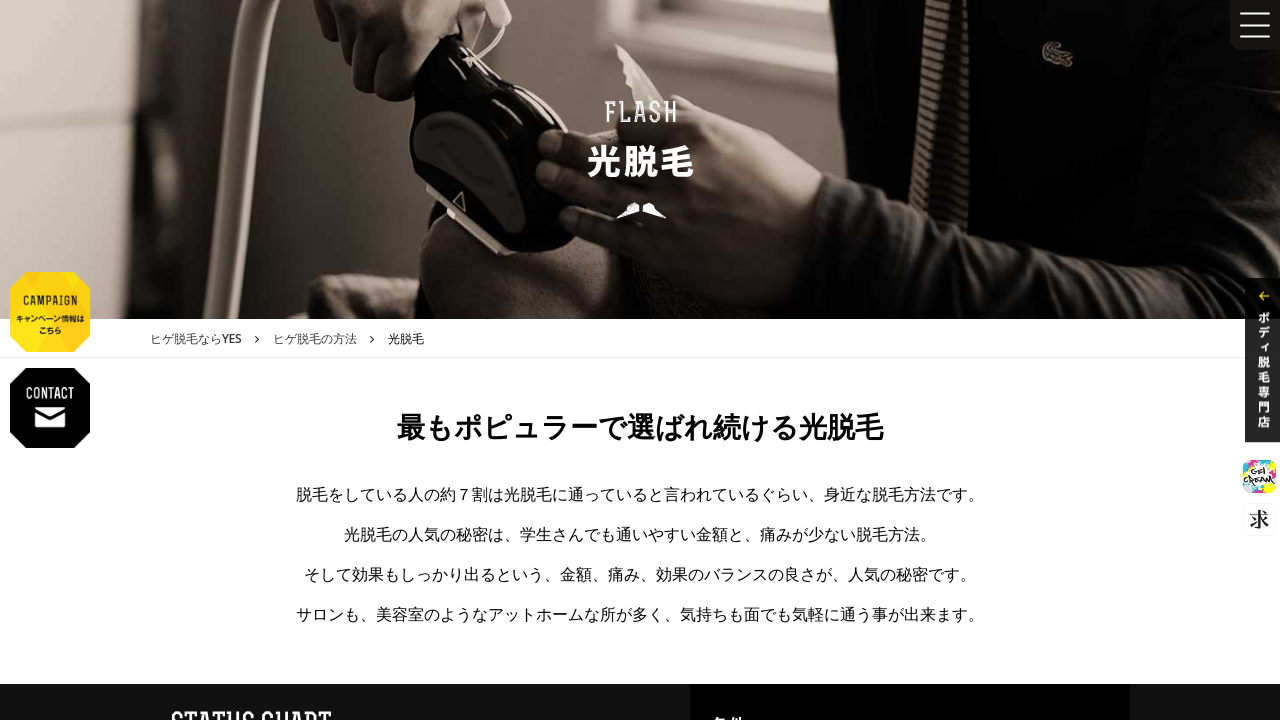

--- FILE ---
content_type: text/html
request_url: http://hige-yes.com/feature/flash/
body_size: 10244
content:
<!DOCTYPE html>
<html lang="ja">
<head prefix="og: http://ogp.me/ns# fb: http://ogp.me/ns/fb# website: http://ogp.me/ns/website#">
<meta charset="utf-8">
<!--if IE
    meta(http-equiv='X-UA-Compatible', content='requiresActiveX=true')
    meta(http-equiv='X-UA-Compatible', content='IE=edge,chrome=1')
    -->
<title>エステ美容光脱毛 | ヒゲ脱毛サロン【YES】男性顔脱毛の品揃え最大級</title>
<meta name="format-detection" content="telephone=no">
<meta name="viewport" content="width=device-width,initial-scale=1.0">
<meta property="og:url" content="//www.hige-yes.com/feature/flash/">
<meta property="og:type" content="website">
<meta property="og:site_name" content="メンズ脱毛サロンYES">
<meta property="og:title" content="エステ美容光脱毛 | ヒゲ脱毛専門サロン【YES】男性顔脱毛の品揃え最大級">
<meta property="og:image" content="//www.hige-yes.com/share.png">
<meta property="fb:app_id" content="1701551373409060">
<meta name="msapplication-TileColor" content="#FFFFFF">
<meta name="msapplication-TileImage" content="/msapplication-144×144.png">
<link rel="apple-touch-icon" sizes="152x152" href="/apple-touch-icon.png">
<link rel="canonical" href="//www.hige-yes.com/feature/flash/">
<link rel="stylesheet" href="//maxcdn.bootstrapcdn.com/font-awesome/4.6.3/css/font-awesome.min.css">
<link rel="stylesheet" href="../../assets/css/style.min.css">
<script src="../../assets/js/modernizr.js"></script>
<!--[if lte IE 9]>
    <script src="../../assets/js/flexibility.js"></script>
<![endif]-->

<!--[if lt IE 9]>
    <script src="../../assets/js/html5shiv-printshiv.min.js"></script>
<![endif]-->

<script>
  (function(w,d,s,l,i){w[l]=w[l]||[];w[l].push({'gtm.start':
  new Date().getTime(),event:'gtm.js'});var f=d.getElementsByTagName(s)[0],
  j=d.createElement(s),dl=l!='dataLayer'?'&l='+l:'';j.async=true;j.src=
  '//www.googletagmanager.com/gtm.js?id='+i+dl;f.parentNode.insertBefore(j,f);
  })(window,document,'script','dataLayer','GTM-KFTZB2');
</script>
<!-- End Google Tag Manager-->
</head>
<body class="flash features">
    <script>
      (function(){
      var uqid  = “3b3b63c25T9aRdTa”;
      var cid   = “1”;
      var uid  = “”;
      var uid2  = “”;
      var af  = “”;
      var pid   = “”;
      var amount = “”;
      var a=document.createElement(“script”);
      a.src=“//ac.hige-yes.com/ac/action_js.php”;
      a.id=“afadaction-“+Date.now();
      a.addEventListener(“load”,function(){(new fpcAction(a.id)).action(cid, af, [uid, uid2], pid, amount, uqid)});
      document.body.appendChild(a)})();
    </script>
<!-- Google Tag Manager-->
<noscript>
<iframe src="https://www.googletagmanager.com/ns.html?id=GTM-KFTZB2" height="0" width="0" style="display:none;visibility:hidden"></iframe>
</noscript>
<div id="wrapper" class="site">
  <div id="header-outer">
    <header role="banner" id="top" class="h">
      <div class="h_i h_i01 __logo"><a href="../../"><img src="../../assets/img/common/logo03.png" alt="メンズ脱毛サロンYES"/></a></div>
      <div class="h_i h_i02 __navs">
        <h1 class="h1">光脱毛、エステフラッシュ脱毛について</h1>
        <div class="h_nav01">
          
          <div class="h_nav01_02">
            <p><a href="../../salon/">サロン一覧はこちら</a></p>
          </div>
        </div>
        <div class="h_nav02">
          <nav>
            <ul class="gnav">
              <li id="region" class="gnav_i region"><a href="../../regionlist/">脱毛部位一覧<span>Region List</span></a>
                <aside id="box-wrap" class="box_wrap">
                  <div id="region_box" class="region_box">
                    <ul id="region_box_inner" class="region_box_i">
                      <li><a href="../../regionlist/subnasal/"><i class="m-ico __subnasal"></i><br/>
                        鼻下</a></li>
                      <li><a href="../../regionlist/undermouth/"><i class="m-ico __undermouth"></i><br/>
                        口下</a></li>
                      <li><a href="../../regionlist/chin-neck/"><i class="m-ico __chin-neck"></i><br/>
                        あご下・首</a></li>
                      <li><a href="../../regionlist/chin/"><i class="m-ico __chin"></i><br/>
                        あご</a></li>
                      <li><a href="../../regionlist/cheeks/"><i class="m-ico __cheek"></i><br/>
                        頬</a></li>
                      <li><a href="../../regionlist/sideburns/"><i class="m-ico __sideburns"></i><br/>
                        もみあげ</a></li>
                      <li><a href="../../regionlist/eyebrows/"><i class="m-ico __eyebrows"></i><br/>
                        眉</a></li>
                      <li><a href="../../regionlist/forehead/"><i class="m-ico __forehead"></i><br/>
                        おでこ</a></li>
                      <li><a href="../../regionlist/nostril/"><i class="m-ico __nostril"></i><br/>
                        小鼻</a></li>
                    </ul>
                  </div>
                </aside>
              </li>
              <li class="gnav_i"><a href="../../about/">ヒゲ脱毛とは?<span>About</span></a></li>
              <li class="gnav_i"><a href="../../count">脱毛回数と効果<span>Count & potency</span></a></li>
              <li class="gnav_i"><a href="../../beforeafter">脱毛ビフォー・アフター<span>Before & After</span></a></li>
              <li class="gnav_i"><a href="../../comparison">脱毛サロン比較<span>Comparison</span></a></li>
              <li class="gnav_i"><a href="../../contact">ご予約・ご相談<span>Reservation</span></a></li>
            </ul>
          </nav>
        </div>
        <div class="h_sp_nav">
          <div class="toggle_menu">
            <div class="toggle_menu_i __01">
              <input type="checkbox" checked="checked" class="toggle_menu_chk"/>
              <h2 class="toggle_menu_t">YESはこんなお店です<i class="__ico"></i></h2>
              <div class="toggle_menu_lst">
                <ul>
                  <li><a href="../../">ヒゲ脱毛男性専門店YES トップ</a></li>
                  <li><a href="../../salon/">サロン一覧</a></li>
                  <li><a href="../../pricelist/">ヒゲ脱毛料金一覧</a></li>
                  <li><a href="../../safety/">YES７つの安心宣言</a></li>
                  <li><a href="../../health/">衛生管理について</a></li>
                  <li><a href="../../certificate/">脱毛の資格について</a></li>
                  <li><a href="../../beforeafter/">ヒゲ脱毛ビフォー＆アフター</a></li>
                  <li><a href="../../tips/">ヒゲ脱毛お役立ち情報</a></li>
                  <li><a href="../../contact/">ご予約・お問合せフォーム</a></li>
                      <li><a href="../../recruit/">採用情報（サロンスタッフ）</a></li>
                      <li><a href="../../recruit-pr/">採用情報（広報担当）</a></li>
                  <li><a href="../../policy/">プライバシーポリシー</a></li>
                  <li><a href="../../sitemap/">サイトマップ</a></li>
                </ul>
              </div>
            </div>
            <div class="toggle_menu_i __02">
              <input type="checkbox" checked="checked" class="toggle_menu_chk"/>
              <h2 class="toggle_menu_t">業界最大級の品揃え<i class="__ico"></i></h2>
              <div class="toggle_menu_lst">
                <ul>
                  <li><a href="../../regionlist/">ヒゲ脱毛部位一覧</a></li>
                  <li><a href="../../regionlist/forehead/">おでこ</a></li>
                  <li><a href="../../regionlist/eyebrows/">眉</a></li>
                  <li><a href="../../regionlist/cheeks/">頬</a></li>
                  <li><a href="../../regionlist/sideburns/">もみあげ</a></li>
                  <li><a href="../../regionlist/subnasal/">鼻下</a></li>
                  <li><a href="../../regionlist/undermouth/">口した</a></li>
                  <li><a href="../../regionlist/chin/">あご</a></li>
                  <li><a href="../../regionlist/chin-neck/">あご裏・首</a></li>
                  <li><a href="../../regionlist/nostril/">小鼻</a></li>
                </ul>
              </div>
            </div>
          </div>
          <div class="toggle_menu">
            <div class="toggle_menu_i __03">
              <input type="checkbox" checked="checked" class="toggle_menu_chk"/>
              <h2 class="toggle_menu_t">ヒゲ脱毛する前に知っておきたい情報<i class="__ico"></i></h2>
              <div class="toggle_menu_lst">
                <ul>
                  <li><a href="../../about/">ヒゲ脱毛とは</a></li>
                  <li><a href="../../count/">ヒゲ脱毛回数と目安</a></li>
                  <li><a href="../../permanent/">ヒゲの永久脱毛について</a></li>
                  <li><a href="../../measures/">後悔しないヒゲ脱毛</a></li>
                  <li><a href="../../difficult/">効果が出にくい箇所とは？</a></li>
                  <li><a href="../../smarthairloss/">プロが教える賢いヒゲ脱毛</a></li>
                  <li><a href="../../comparison/">ヒゲ脱毛サロン比較一覧</a></li>
                  <li><a href="../../comparison/clinic/">クリニックでのヒゲ脱毛</a></li>
                  <li><a href="../../comparison/beautysalon/">エステサロンでのヒゲ脱毛</a></li>
                  <li><a href="../../comparison/major-beautysalon/">大手エステサロンでのヒゲ脱毛</a></li>
                  <li><a href="../../comparison/personalsalon/">個人サロンのヒゲ脱毛</a></li>
                  <li><a href="../../comparison/yes/">YESのヒゲ脱毛</a></li>
                </ul>
                <ul>
                  <li><a href="../../feature/">ヒゲ脱毛方法の種類一覧</a></li>
                  <li><a href="../../feature/flash/">光脱毛</a></li>
                  <li><a href="../../feature/laser/">医療レーザー脱毛</a></li>
                  <li><a href="../../feature/needle/">ニードル脱毛</a></li>
                  <li><a href="../../feature/brazilian/">ワックス脱毛</a></li>
                  <li><a href="../../feature/household/">家庭用脱毛機</a></li>
                  <li><a href="../../feature/cream/">脱毛クリーム</a></li>
                </ul>
              </div>
            </div>
          </div>
        </div>
        <div class="h_sp_btns">
              <p class="h_sp_campaign h_sp_btn"><a href="https://yes-campaign2.com/" target="_blank"><img src="../../assets/img/common/btn_campaign02.png" alt="GOGOキャンペーン情報はこちら"/></a></p>
              <p class="h_sp_campaign h_sp_btn"><a href="../../campaign/"><img src="../../assets/img/common/btn_campaign01.png" alt="キャンペーン情報はこちら"/></a></p>
            </div>
            <div class="h_sp_btns">
              <p class="h_sp_campaign h_sp_btn"><a href="../../contact/"><img src="../../assets/img/common/btn_contact01.png" alt="ヒゲ脱毛YESへのお問い合わせ"/></a></p>
              <p class="h_sp_campaign h_sp_btn"><a href="../../recruit/" target="_blank"><img src="../../assets/img/common/ico_recruit.png" alt="採用情報"/></a></p>
            </div>
      </div>
    </header>
  </div>
  <div id="push-container" class="push-container">
    <div class="contents">
      <div id="content" class="cnt container-wrap">
        <section>
          <h2 class="m-h2 __xs"><img src="../../assets/img/feature/flash/tit01.png" alt="光脱毛"></h2>
          <div class="breadcrumbs">
            <nav>
              <ul itemscope="itemscope" itemtype="//schema.org/BreadcrumbList">
                <li itemprop="itemListElement" itemscope="itemscope" itemtype="http://schema.org/ListItem"><a itemprop="item" href="../../"><span itemprop="name">ヒゲ脱毛ならYES</span></a>
                  <meta itemprop="position" content="1"/>
                </li>
                <li itemprop="itemListElement" itemscope="itemscope" itemtype="http://schema.org/ListItem"><a itemprop="item" href="../../feature/"><span itemprop="name">ヒゲ脱毛の方法</span></a>
                  <meta itemprop="position" content="2"/>
                </li>
                <li itemprop="itemListElement" itemscope="itemscope" itemtype="http://schema.org/ListItem"><span itemprop="name">光脱毛</span>
                  <meta itemprop="position" content="3"/>
                </li>
              </ul>
            </nav>
          </div>
          <section class="m-sec02">
            <div class="m-inner m-box">
              <h3 class="m-t02">最もポピュラーで選ばれ続ける光脱毛</h3>
              <p class="m-tx">脱毛をしている人の約７割は光脱毛に通っていると言われているぐらい、身近な脱毛方法です。<br>
                光脱毛の人気の秘密は、学生さんでも通いやすい金額と、痛みが少ない脱毛方法。<br>
                そして効果もしっかり出るという、金額、痛み、効果のバランスの良さが、人気の秘密です。<br>
                サロンも、美容室のようなアットホームな所が多く、気持ちも面でも気軽に通う事が出来ます。</p>
            </div>
          </section>
          <section class="featureChart">
            <div class="featureChart_inner">
              <div class="featureChart_l">
                <h3 class="featureChart_l_t">STATUS CHART<span class="__ja"><span class="__hl">光脱毛</span>ステータス</span></h3>
                <div class="featureChart_i">
                  <canvas id="featureChart" width="480" height="370"></canvas>
                  <script>
                        // chart
                        function chart01() {
                          var data01 = {
                            labels: [
                              '脱毛価格',
                              '脱毛効果',
                              '接客度',
                              '安心・安全度',
                              '予約の取りやすさ'
                            ],
                            datasets: [
                              {
                                data: [
                                  4,
                                  4,
                                  4,
                                  4,
                                  4
                                ],
                                backgroundColor: 'rgba(252,223,2,0.6)',
                                borderColor: '#fcdf02',
                                //- borderDashOffset: 1000,
                                borderWidth: 3,
                                //- borderJoinStyle: 'bevel',
                                //- strokeColor: "rgba(151,187,205,1)",
                                pointBorderColor: '#fcdf02',
                                pointBackgroundColor: "rgba(252,223,2,0.6)",
                                //- pointStyle: 'line'
                                //- pointColor: "rgba(151,187,205,1)",
                                //- pointStrokeColor: "#fff",
                                //- pointBorderColor: "#fff",
                                //- pointHoverBackgroundColor: "#fff",
                                //- pointHoverBorderColor: "rgba(179,181,198,1)"
                              }
                            ]
                          };
                          var option01 = {
                            scale: {
                              //- reverse: true,
                              gridLines: {
                                color: '#333',
                                zeroLineColor: '#fff'
                              },
                              pointLabels: {
                                fontColor: '#fcdf02',
                              },
                              ticks: {
                                //- beginAtZero: true,
                                display: false,
                                autoSkip: false,
                                max: 5,
                                min: 0
                              }
                            },
                            defaultFontColor: '#fcdf02',
                            defaultFontFamily: "'Open Sans','Noto Sans Japanese','游ゴシック体', 'Yu Gothic', YuGothic,'ヒラギノ角ゴ ProN W3', 'Hiragino Kaku Gothic ProN','Helvetica Neue', 'Helvetica', 'Arial', sans-serif",
                            responsive: true,
                            maintainAspectRatio: true,
                            //- cutoutPercentage: 60,
                            //- rotation: -0.5,
                            //- circumference: 10,
                            //- animation: {
                            //-   animateRotate: true,
                            //-   animateScale: true
                            //- },
                            legend: {
                              display: false,
                              labels: {
                                fontColor: 'yellow'
                              }
                            }
                          };
                          var ctx01 = document.getElementById("featureChart").getContext("2d");
                          var chart01 = new Chart(ctx01,{
                            type: 'radar',
                            data: data01,
                            options: option01
                          });
                        }
                      </script>
                </div>
              </div>
              <div class="featureChart_tx">
                <h3 class="featureChart_tx_t">条件<span class="__sm">※認定脱毛機使用と脱毛資格ありの場合</span></h3>
                <ul class="featureChart_lst">
                  <li class="featureChart_lst_i">
                    <dl>
                      <dt>脱毛価格<span class="__en">price</span></dt>
                      <dd>4<span class="__pt">point</span></dd>
                    </dl>
                  </li>
                  <li class="featureChart_lst_i">
                    <dl>
                      <dt>脱毛効果<span class="__en">effect</span></dt>
                      <dd>4<span class="__pt">point</span></dd>
                    </dl>
                  </li>
                  <li class="featureChart_lst_i">
                    <dl>
                      <dt>接客度<span class="__en">service</span></dt>
                      <dd>4<span class="__pt">point</span></dd>
                    </dl>
                  </li>
                  <li class="featureChart_lst_i">
                    <dl>
                      <dt>安心・安全度<span class="__en">safety</span></dt>
                      <dd>4<span class="__pt">point</span></dd>
                    </dl>
                  </li>
                  <li class="featureChart_lst_i">
                    <dl>
                      <dt>予約の取りやすさ<span class="__en">reservation</span></dt>
                      <dd>4<span class="__pt">point</span></dd>
                    </dl>
                  </li>
                </ul>
                <dl class="featureChart_result">
                  <dt class="featureChart_result_t">採点結果<span class="__en">result</span></dt>
                  <dd class="featureChart_result_cnt"><span class="__num">20</span>point<span class="__slash">／</span>max<span class="__num02">30</span></dd>
                </dl>
              </div>
            </div>
            <div class="m-box m-sec">
              <div class="m-inner">
                <div class="featureChart_details">
                  <dl class="featureChart_details_i">
                    <dt><span class="__en">effect</span><span class="__ja">効果と持続性</span></dt>
                    <dd>原理はレーザー脱毛と同じため、脱毛した場所からは基本的に生えてこない。<br>
                      医療行為と呼べないため、永久脱毛とは呼べないが、持続性に関してはレーザー脱毛と同じ。</dd>
                  </dl>
                  <dl class="featureChart_details_i">
                    <dt><span class="__en">cost</span><span class="__ja">費用</span></dt>
                    <dd>ヒゲ脱毛は回数がかかる。大体目安として10回～20回ほど。<br>
                      サロンによって金額は前後するが、スッキリさせようと思った場合、大体5万円～20万円くらいの価格。</dd>
                  </dl>
                  <dl class="featureChart_details_i">
                    <dt><span class="__en">pain</span><span class="__ja">痛み</span></dt>
                    <dd>サロンにもよるが痛みは少ない。毛の濃さや量によって痛みが変わってくる。<br>
                      顔で一番痛い場所は、あごと鼻下。ゴムで弾かれたような痛みと例えられる事が多い。</dd>
                  </dl>
                  <dl class="featureChart_details_i">
                    <dt><span class="__en">license</span><span class="__ja">資格</span></dt>
                    <dd>光脱毛をするにあたって必要な資格はない。<br>
                      しかし、サロンによってはJEPA認定美容ライト脱毛エステティシャンを取得している。</dd>
                  </dl>
                  <dl class="featureChart_details_i">
                    <dt><span class="__en">safety</span><span class="__ja">安全面</span></dt>
                    <dd>協会統一基準があるが、お店によって変わってくる。<br>
                      安全面に考慮されている、純国産の脱毛器を使用しているサロンをおススメする。</dd>
                  </dl>
                  <dl class="featureChart_details_i">
                    <dt><span class="__en">trouble</span><span class="__ja">肌トラブル</span></dt>
                    <dd>毛に含まれるメラニンと呼ばれる黒い物質の反応しているため、肌に直接的な影響が出るのは少ない。<br>
                      稀に、火傷や、毛嚢炎が出来たりする。サロンによってはクリニックや病院と提携しているサロンもある。</dd>
                  </dl>
                  <dl class="featureChart_details_i">
                    <dt><span class="__en">ease</span><span class="__ja">手軽さ</span></dt>
                    <dd>スッキリさせようと思えば回数がかかる。そのためサロンに何度も足を運ばなければいけない。<br>
                      そのため、駅から近いなどのアクセスの良さ、通いやすさも大事になってくる。</dd>
                  </dl>
                  <dl class="featureChart_details_i">
                    <dt><span class="__en">purpose</span><span class="__ja">適した目的</span></dt>
                    <dd>安くて半永久脱毛したのであれば、脱毛専門サロンがおススメ。コストパフォーマンスが非常に良い。<br>
                      光脱毛でも十分効果は出るが、通っても出ない場足はレーザー脱毛に通ってみても良いかもしれない。</dd>
                  </dl>
                </div>
              </div>
            </div>
          </section>
          <section class="m-sec02">
            <div class="m-inner m-box">
              <h3 class="m-t02 __quote">光脱毛本当の口コミ</h3>
              <div class="featureBlockquotes">
                <dl class="featureBlockquotes_i">
                  <dt class="featureBlockquotes_t m-t06 __dark">VOICE01</dt>
                  <dd class="featureBlockquotes_cnt">
                    <blockquote>通い始めると面白いように脱毛効果を実感し、青髭が解消され、それがとても嬉しかったです。色白な肌には脱毛は特にオススメです！</blockquote>
                    <dl>
                      <dt>comment</dt>
                      <dd>青ヒゲで悩んでいる人は本当に多いです！脱毛すれば青ヒゲは解消されます。</dd>
                    </dl>
                    <p class="featureBlockquotes_src">出典：<a href="http://bestdatsumou.com/voice/post-2443/" target="_blank">脱毛サロンクレアのお客様の声（抜粋）</a></p>
                  </dd>
                </dl>
                <dl class="featureBlockquotes_i">
                  <dt class="featureBlockquotes_t m-t06 __dark">VOICE02</dt>
                  <dd class="featureBlockquotes_cnt">
                    <blockquote>今回で3回目ですが、かなり薄くなってきました。すでに朝の髭剃りがすごく楽です。青髭が薄くなると顔色がよく見えるのか、彼女にも若々しく見えるといわれました。</blockquote>
                    <dl>
                      <dt>comment</dt>
                      <dd>光脱毛でも数回しただけで効果が出てくる人もたくさんいます。コストパフォーマンスが非常に高いのも光脱毛のメリットです。</dd>
                    </dl>
                    <p class="featureBlockquotes_src">出典：<a href="http://mens-datsumo.org/voice" target="_blank">メンズ脱毛サロン MDSA お客様の声</a></p>
                  </dd>
                </dl>
                <dl class="featureBlockquotes_i">
                  <dt class="featureBlockquotes_t m-t06 __dark">VOICE03</dt>
                  <dd class="featureBlockquotes_cnt">
                    <blockquote>最近では髭を剃る手間がほとんどなくなりました。毎回来店するのが楽しみです。</blockquote>
                    <dl>
                      <dt>comment</dt>
                      <dd>ひげ脱毛をしようと思う理由で多いのが、朝の髭剃りが面倒だと言う方。脱毛して朝のヒゲを剃る時間がほとんどなくんだれば、ゆっくり寝れますね。</dd>
                    </dl>
                    <p class="featureBlockquotes_src">出典：<a href="http://lozelhomme.com/voice-hondasama.html" target="_blank">LOZEL HOMME神戸三宮店 朝のヒゲ剃りが8分から1分に！！</a></p>
                  </dd>
                </dl>
                <dl class="featureBlockquotes_i">
                  <dt class="featureBlockquotes_t m-t06 __dark">VOICE04</dt>
                  <dd class="featureBlockquotes_cnt">
                    <blockquote>ヒゲが濃い方でそるのが面倒なので軽い気持ちで決めました。時間もすぐ終わるしスタッフの人と話してるうちに仲良くなって、今は友達みたいになって楽しく行ってます。</blockquote>
                    <dl>
                      <dt>comment</dt>
                      <dd>エステサロンは比較的アットホームな場所が多いです。お客様が気軽に通えてスタッフと仲良くなるという事も多いようです。</dd>
                    </dl>
                    <p class="featureBlockquotes_src">出典：<a href="http://zebre-men.com/voice" target="_blank">メンズエステ 脱毛専門店 zebre お客様の声</a></p>
                  </dd>
                </dl>
              </div>
            </div>
            <div class="m-box featureLb_w">
              <div class="featureLb">
                <div class="featureLb_i"><a href="#featureLb00" style="background-image: url(../../assets/img/feature/flash/img01.png);"></a> </div>
                <div class="featureLb_i"><a href="#featureLb01" style="background-image: url(../../assets/img/feature/flash/img_lb01_tmb.jpg);"></a></div>
                <div class="featureLb_i"><a href="#featureLb02" style="background-image: url(../../assets/img/feature/flash/img_lb02_tmb.jpg);"></a></div>
                <div class="featureLb_i"><a href="#featureLb03" style="background-image: url(../../assets/img/feature/flash/img_lb03_tmb.jpg);"></a></div>
              </div>
              <a href="#_" id="featureLb00" class="featureLb_target">
              <div class="__img __00"><img src="../../assets/img/feature/flash/img01.png" alt=""></div>
              </a><a href="#_" id="featureLb01" class="featureLb_target">
              <div class="__img"><img src="../../assets/img/feature/flash/img_lb01.jpg" alt=""></div>
              </a><a href="#_" id="featureLb02" class="featureLb_target">
              <div class="__img"><img src="../../assets/img/feature/flash/img_lb02.jpg" alt=""></div>
              </a><a href="#_" id="featureLb03" class="featureLb_target">
              <div class="__img"><img src="../../assets/img/feature/flash/img_lb03.jpg" alt=""></div>
              </a> </div>
          </section>
          <section class="m-sec">
            <div class="m-inner m-box">
              <h3 class="m-t02 __quote">光脱毛でよくある質問</h3>
              <div class="m-faq_w">
                <dl class="m-faq">
                  <dt><span>光脱毛は永久脱毛ではないの？</span></dt>
                  <dd>
                    <p>はい、永久脱毛ではございません。脱毛で抜けた毛は基本的に生えてきませんが、医療行為ではないため、永久脱毛と言う事が出来ません。<br>
                      しかし、レーザー脱毛と原理も全く同じなので、同じ効果はあると思って頂いて結構です。</p>
                  </dd>
                </dl>
                <dl class="m-faq">
                  <dt><span>光脱毛は痛いですか？</span></dt>
                  <dd>
                    <p>場所によっては、少し痛みを感じます。鼻下やあごに関しては、ゴムで弾かれたような痛みを感じることもあります。</p>
                  </dd>
                </dl>
                <dl class="m-faq">
                  <dt><span>スッキリさせようと思えば、かなり通わなければいけませんか？</span></dt>
                  <dd>
                    <p>ツルツルの状態を目指しているのであれば、回数はかかります。１回で終わる脱毛方法はありません。レーザー脱毛も、針脱毛も回数はかかります。</p>
                  </dd>
                </dl>
              </div>
            </div>
          </section>
          <div class="bnr_campaign">
            <div class="m-inner">
              <div class="bnr_campaign_img"><img src="../../assets/img/common/img_campaign01.png" alt=""/></div>
              <div class="bnr_campaign_cnt">
                <h3 class="bnr_campaign_t">これが業界で今、最もお得なキャンペーン</h3>
                <p class="bnr_campaign_tx01">ヒゲ脱毛 選べる<em>3</em>箇所<em class="__separate">/</em>1年間通い放題<em>49,800</em>円（税込）</p>
                <p class="bnr_campaign_tx02">各店舗人数限定！なくなり次第終了します！<a href="../../campaign/" class="bnr_campaign_a">CAMPAIGN</a></p>
              </div>
            </div>
          </div>
          <section class="m-sec02">
            <div class="m-inner m-box">
              <h3 class="m-t02 __quote">ヒゲ脱毛方法一覧</h3>
              <ul class="m-btn_lst __02">
                <li class="m-btn_lst_i">
                  <div class="m-btn02"><a href="../../feature/flash/">光脱毛（エステ脱毛）<i></i></a></div>
                </li>
                <li class="m-btn_lst_i">
                  <div class="m-btn02"><a href="../../feature/laser/">医療レーザー脱毛<i></i></a></div>
                </li>
                <li class="m-btn_lst_i">
                  <div class="m-btn02"><a href="../../feature/brazilian/">ワックス脱毛<i></i></a></div>
                </li>
                <li class="m-btn_lst_i">
                  <div class="m-btn02"><a href="../../feature/needle/">ニードル脱毛<i></i></a></div>
                </li>
                <li class="m-btn_lst_i">
                  <div class="m-btn02"><a href="../../feature/cream/">脱毛クリーム<i></i></a></div>
                </li>
                <li class="m-btn_lst_i">
                  <div class="m-btn02"><a href="../../feature/household/">家庭用脱毛機<i></i></a></div>
                </li>
              </ul>
            </div>
          </section>
        </section>
        <footer class="f">
          <div class="footer-inner f_i">
            <div class="toggle_menu">
              <div class="toggle_menu_i __01">
                <input type="checkbox" checked="checked" class="toggle_menu_chk"/>
                <h2 class="toggle_menu_t">YESはこんなお店です<i class="__ico"></i></h2>
                <div class="toggle_menu_lst">
                  <ul>
                    <li><a href="../../">ヒゲ脱毛男性専門店YES トップ</a></li>
                    <li><a href="../../salon/">サロン一覧</a></li>
                    <li><a href="../../pricelist/">ヒゲ脱毛料金一覧</a></li>
                    <li><a href="../../safety/">YES７つの安心宣言</a></li>
                    <li><a href="../../health/">衛生管理について</a></li>
                    <li><a href="../../certificate/">脱毛の資格について</a></li>
                    <li><a href="../../beforeafter/">ヒゲ脱毛ビフォー＆アフター</a></li>
                    <li><a href="../../tips/">ヒゲ脱毛お役立ち情報</a></li>
                    <li><a href="../../contact/">ご予約・お問合せフォーム</a></li>
                      <li><a href="../../recruit/">採用情報（サロンスタッフ）</a></li>
                      <li><a href="../../recruit-pr/">採用情報（広報担当）</a></li>
                    <li><a href="../../policy/">プライバシーポリシー</a></li>
                    <li><a href="../../sitemap/">サイトマップ</a></li>
                  </ul>
                </div>
              </div>
              <div class="toggle_menu_i __02">
                <input type="checkbox" checked="checked" class="toggle_menu_chk"/>
                <h2 class="toggle_menu_t">業界最大級の品揃え<i class="__ico"></i></h2>
                <div class="toggle_menu_lst">
                  <ul>
                    <li><a href="../../regionlist/">ヒゲ脱毛部位一覧</a></li>
                    <li><a href="../../regionlist/forehead/">おでこ</a></li>
                    <li><a href="../../regionlist/eyebrows/">眉</a></li>
                    <li><a href="../../regionlist/cheeks/">頬</a></li>
                    <li><a href="../../regionlist/sideburns/">もみあげ</a></li>
                    <li><a href="../../regionlist/subnasal/">鼻下</a></li>
                    <li><a href="../../regionlist/undermouth/">口した</a></li>
                    <li><a href="../../regionlist/chin/">あご</a></li>
                    <li><a href="../../regionlist/chin-neck/">あご裏・首</a></li>
                    <li><a href="../../regionlist/nostril/">小鼻</a></li>
                  </ul>
                </div>
              </div>
            </div>
            <div class="toggle_menu">
              <div class="toggle_menu_i __03">
                <input type="checkbox" checked="checked" class="toggle_menu_chk"/>
                <h2 class="toggle_menu_t">ヒゲ脱毛する前に知っておきたい情報<i class="__ico"></i></h2>
                <div class="toggle_menu_lst">
                  <ul>
                    <li><a href="../../about/">ヒゲ脱毛とは</a></li>
                    <li><a href="../../count/">ヒゲ脱毛回数と目安</a></li>
                    <li><a href="../../permanent/">ヒゲの永久脱毛について</a></li>
                    <li><a href="../../measures/">後悔しないヒゲ脱毛</a></li>
                    <li><a href="../../difficult/">効果が出にくい箇所とは？</a></li>
                    <li><a href="../../smarthairloss/">プロが教える賢いヒゲ脱毛</a></li>
                    <li><a href="../../comparison/">ヒゲ脱毛サロン比較一覧</a></li>
                    <li><a href="../../comparison/clinic/">クリニックでのヒゲ脱毛</a></li>
                    <li><a href="../../comparison/beautysalon/">エステサロンでのヒゲ脱毛</a></li>
                    <li><a href="../../comparison/major-beautysalon/">大手エステサロンでのヒゲ脱毛</a></li>
                    <li><a href="../../comparison/personalsalon/">個人サロンのヒゲ脱毛</a></li>
                    <li><a href="../../comparison/yes/">YESのヒゲ脱毛</a></li>
                  </ul>
                  <ul>
                    <li><a href="../../feature/">ヒゲ脱毛方法の種類一覧</a></li>
                    <li><a href="../../feature/flash/">光脱毛</a></li>
                    <li><a href="../../feature/laser/">医療レーザー脱毛</a></li>
                    <li><a href="../../feature/needle/">ニードル脱毛</a></li>
                    <li><a href="../../feature/brazilian/">ワックス脱毛</a></li>
                    <li><a href="../../feature/household/">家庭用脱毛機</a></li>
                    <li><a href="../../feature/cream/">脱毛クリーム</a></li>
                  </ul>
                </div>
              </div>
            </div>
            <div class="toggle_menu">
              <div class="toggle_menu_i __04">
                <input type="checkbox" checked="checked" class="toggle_menu_chk"/>
                <h2 class="toggle_menu_t">メンズ脱⽑サロンYES全国店舗リスト<i class="__ico"></i></h2>
                <div class="toggle_menu_lst">
                  <ul>
                    <li><a href="../../salon/shibuya.html">東京渋谷店</a></li>
                    <li><a href="../../salon/ikebukuro.html">東京池袋店</a></li>
                  </ul>
                  <ul>
                    <li><a href="../../salon/umeda.html">大阪梅田店</a></li>
                    <li><a href="../../salon/namba.html">大阪難波店</a></li>
                    <li><a href="../../salon/kyobashi.html">大阪京橋店</a></li>
                  </ul>
                  <ul>
        				  	<li><a href="../../salon/sendai.html">仙台駅前店</a></li>
                  </ul>
                  <ul>
            				  	<li><a href="../../salon/saga.html">佐賀店</a></li>
                      </ul>
                </div>
              </div>
            </div>
          </div>
          <!-- .footer-inner-->
          <div class="f_set">
            <ul class="link_blank">
              <li><span><img src="/assets/img/common/fukidashi_ye.png" alt="メンズ脱毛を選ぶならYES"/></span><a href="https://base-yes.com/" target="_blank"><img src="/assets/img/common/ico_ye02.png" alt="メンズ脱毛を選ぶならYES"/></a></li>
            </ul>
            <p id="totop" class="totop"><a href="#content" class="scroll">c</a></p>
          </div>
          <div class="copyright rex"><small>copyright &copy; YES allrights reserved.</small></div>
        </footer>
      </div>
    </div>
    <div id="js-overlay" class="is-overlay"></div>
  </div>
</div>
<div class="fixed_btn_left">
	<p class="campaign-btn pc"><a href="https://yes-campaign2.com/" target="_blank"><img src="../../assets/img/common/btn_campaign02.png" alt="GOGOキャンペーン情報はこちら"/></a></p>
  <p class="campaign-btn pc"><a href="../../campaign/"><img src="../../assets/img/common/btn_campaign01.png" alt="キャンペーン情報はこちら"/></a></p>
  <p class="contact-btn pc"><a href="../../contact/"><img src="../../assets/img/common/btn_contact01.png" alt="ひげ脱毛YESへのお問い合わせこちら"/></a></p>
</div>
<div class="body_datsumou pc">
  <h4><img src="../../assets/img/common/tit_body01.png" alt="ボディ脱毛専門店はこちら"/></h4>
  <div class="body-detail">
    <ul>
      <li><a href="https://base-yes.com" target="_blank"><i><img src="/assets/img/common/ico_yw03.png" alt="ボディ脱毛はこちら"/></i>ボディ脱毛はこちら</a></li>
    </ul>
  </div>
</div>
<div class="fixed_insta"><a href="//yes-drug.com/" target="_blank"><img src="../../assets/img/common/ico_yesdrug.png" alt="メンズ脱毛サロンYESオリジナル化粧品　全身に使える美白ゲルクリーム" class="u-mb10"/></a><a href="../../recruit/" target="_blank"><img src="../../assets/img/common/ico_recruit.png" alt="採用情報"/></a></div>
<div id="js-navToggle" class="hamburger">
  <div class="hamburger_i"><span></span><span></span><span></span></div>
</div>
<script src="../../assets/js/core.min.js"></script>
<script src="../../assets/js/script.min.js"></script>
</body>
</html>


--- FILE ---
content_type: text/css
request_url: http://hige-yes.com/assets/css/style.min.css
body_size: 71305
content:
@charset "UTF-8";@import url(https://fonts.googleapis.com/css?family=Open+Sans:400italic,600);html{box-sizing:border-box}@font-face{font-family:yeshige_symbols;font-weight:400;font-style:normal;src:url(../fonts/yeshige_symbols.eot#iefix) format("embedded-opentype"),url(../fonts/yeshige_symbols.ttf) format("truetype"),url(../fonts/yeshige_symbols.woff) format("woff"),url(../fonts/yeshige_symbols.svg#icomoon) format("svg")}

/*! @font-face kit by Fonts2u (http://www.fonts2u.com) */@font-face{font-family:RexBold;font-weight:400;font-style:normal;src:url(../fonts/Rex_Bold.eot#iefix) format("embedded-opentype"),url(../fonts/Rex_Bold.ttf) format("truetype"),url(../fonts/Rex_Bold.woff) format("woff"),url(../fonts/Rex_Bold.svg#icomoon) format("svg")}.rex{font-family:RexBold,serif}[class*=" icon-"],[class^=icon-]{text-transform:none;font-family:yeshige_symbols!important;font-weight:400;font-style:normal;font-variant:normal;line-height:1;-webkit-font-smoothing:antialiased;-moz-osx-font-smoothing:grayscale;speak:none}.icon-arrow-bottom:before{content:"\61"}.icon-arrow-left:before{content:"\62"}.icon-arrow-octagon-stroke:before{content:"\63"}.icon-arrow-right:before{content:"\64"}.icon-arrow-top:before{content:"\65"}.icon-octagon:before{content:"\66"}body,button,input,option,select,textarea{font-family:Open Sans,Noto Sans Japanese,游ゴシック体,Yu Gothic,YuGothic,ヒラギノ角ゴ ProN W3,Hiragino Kaku Gothic ProN,メイリオ,Meiryo,sans-serif;font-weight:500}.m-inner02:after{display:block;clear:both;content:" "}.breadcrumbs nav,.m-cnt,.m-cnt02,.m-inner,.m-inner02{width:100%;max-width:980px;margin-right:auto;margin-left:auto}

/*! sanitize.css v3.3.0 | CC0 1.0 Public Domain | github.com/10up/sanitize.css */abbr[title]{text-decoration:underline;text-decoration:underline dotted}audio:not([controls]){display:none}b,strong{font-weight:bolder}button{overflow:visible;-webkit-appearance:button}button::-moz-focus-inner,input::-moz-focus-inner{padding:0;border:0}button:-moz-focusring,input:-moz-focusring{outline:1px dotted ButtonText}button,select{text-transform:none}details{display:block}hr{overflow:visible}html{overflow-y:scroll;-ms-overflow-style:-ms-autohiding-scrollbar;-webkit-text-size-adjust:100%}input{-webkit-border-radius:0}input[type=button],input[type=reset],input[type=submit]{-webkit-appearance:button}input[type=number]{width:auto}input[type=search]{-webkit-appearance:textfield}input[type=search]::-webkit-search-cancel-button,input[type=search]::-webkit-search-decoration{-webkit-appearance:none}main{display:block}pre{overflow:auto}progress{display:inline-block}summary{display:block}svg:not(:root){overflow:hidden}template{display:none}textarea{overflow:auto}[hidden]{display:none}*,:after,:before{box-sizing:inherit}*{font-size:inherit;line-height:inherit}:after,:before{vertical-align:inherit;text-decoration:inherit}button,input,select,textarea{font-family:inherit;font-weight:inherit;font-style:inherit}*{margin:0;padding:0}*,:after,:before{border-width:0;border-style:solid}[tabindex],a,area,button,input,label,select,textarea{-ms-touch-action:manipulation;touch-action:manipulation}select{-webkit-appearance:none;-moz-appearance:none}select::-ms-expand{display:none}select::-ms-value{color:currentColor}svg{fill:currentColor}[aria-busy=true]{cursor:progress}[aria-controls]{cursor:pointer}[aria-disabled]{cursor:default}[hidden][aria-hidden=false]{position:absolute;display:inherit;clip:rect(0 0 0 0)}[hidden][aria-hidden=false]:focus{clip:auto}*{background-repeat:no-repeat}:root{box-sizing:border-box;cursor:default;color:#000;background-color:#fff;font:100%/1.5 sans-serif}audio,canvas,iframe,img,svg,video{vertical-align:middle}button,input,select,textarea{color:inherit;background-color:transparent}[type=button],[type=date],[type=datetime-local],[type=datetime],[type=email],[type=month],[type=number],[type=password],[type=reset],[type=search],[type=submit],[type=tel],[type=text],[type=time],[type=url],[type=week],button,select,textarea{min-height:1.5em}code,kbd,pre,samp{font-family:monospace,monospace}nav ol,nav ul{list-style:none}small{font-size:75%}table{border-spacing:0;border-collapse:collapse}textarea{resize:vertical}::-moz-selection{color:#fff;background-color:#b3d4fc;text-shadow:none}::selection{color:#fff;background-color:#b3d4fc;text-shadow:none}

/*!
 * animsition v4.0.2
 * A simple and easy jQuery plugin for CSS animated page transitions.
 * http://blivesta.github.io/animsition
 * License : MIT
 * Author : blivesta (http://blivesta.com/)
 */.animsition,.animsition-overlay{position:relative;opacity:0;-webkit-animation-fill-mode:both;animation-fill-mode:both}.animsition-overlay-slide{position:fixed;z-index:1;width:100%;height:100%;background-color:#ddd}.animsition-loading,.animsition-loading:after{position:fixed;z-index:100;top:50%;left:50%;width:32px;height:32px;margin-top:-16px;margin-left:-16px;border-radius:50%}.animsition-loading{-webkit-transform:translateZ(0);transform:translateZ(0);-webkit-animation-name:a;animation-name:a;-webkit-animation-duration:.8s;animation-duration:.8s;-webkit-animation-timing-function:linear;animation-timing-function:linear;-webkit-animation-iteration-count:infinite;animation-iteration-count:infinite;border-top:5px solid rgba(0,0,0,.2);border-right:5px solid rgba(0,0,0,.2);border-bottom:5px solid rgba(0,0,0,.2);border-left:5px solid #eee;background-color:transparent}@-webkit-keyframes a{0%{-webkit-transform:rotate(0deg);transform:rotate(0deg)}to{-webkit-transform:rotate(1turn);transform:rotate(1turn)}}@keyframes a{0%{-webkit-transform:rotate(0deg);transform:rotate(0deg)}to{-webkit-transform:rotate(1turn);transform:rotate(1turn)}}.fade-in{-webkit-animation-name:lb;animation-name:lb}@-webkit-keyframes b{0%{opacity:1}to{opacity:0}}@keyframes b{0%{opacity:1}to{opacity:0}}.fade-out{-webkit-animation-name:b;animation-name:b}@-webkit-keyframes c{0%{-webkit-transform:translateY(500px);transform:translateY(500px);opacity:0}to{-webkit-transform:translateY(0);transform:translateY(0);opacity:1}}@keyframes c{0%{-webkit-transform:translateY(500px);transform:translateY(500px);opacity:0}to{-webkit-transform:translateY(0);transform:translateY(0);opacity:1}}.fade-in-up{-webkit-animation-name:c;animation-name:c}@-webkit-keyframes d{0%{-webkit-transform:translateY(0);transform:translateY(0);opacity:1}to{-webkit-transform:translateY(-500px);transform:translateY(-500px);opacity:0}}@keyframes d{0%{-webkit-transform:translateY(0);transform:translateY(0);opacity:1}to{-webkit-transform:translateY(-500px);transform:translateY(-500px);opacity:0}}.fade-out-up{-webkit-animation-name:d;animation-name:d}@-webkit-keyframes e{0%{-webkit-transform:translateY(100px);transform:translateY(100px);opacity:0}to{-webkit-transform:translateY(0);transform:translateY(0);opacity:1}}@keyframes e{0%{-webkit-transform:translateY(100px);transform:translateY(100px);opacity:0}to{-webkit-transform:translateY(0);transform:translateY(0);opacity:1}}.fade-in-up-sm{-webkit-animation-name:e;animation-name:e}@-webkit-keyframes f{0%{-webkit-transform:translateY(0);transform:translateY(0);opacity:1}to{-webkit-transform:translateY(-100px);transform:translateY(-100px);opacity:0}}@keyframes f{0%{-webkit-transform:translateY(0);transform:translateY(0);opacity:1}to{-webkit-transform:translateY(-100px);transform:translateY(-100px);opacity:0}}.fade-out-up-sm{-webkit-animation-name:f;animation-name:f}@-webkit-keyframes g{0%{-webkit-transform:translateY(1000px);transform:translateY(1000px);opacity:0}to{-webkit-transform:translateY(0);transform:translateY(0);opacity:1}}@keyframes g{0%{-webkit-transform:translateY(1000px);transform:translateY(1000px);opacity:0}to{-webkit-transform:translateY(0);transform:translateY(0);opacity:1}}.fade-in-up-lg{-webkit-animation-name:g;animation-name:g}@-webkit-keyframes h{0%{-webkit-transform:translateY(0);transform:translateY(0);opacity:1}to{-webkit-transform:translateY(-1000px);transform:translateY(-1000px);opacity:0}}@keyframes h{0%{-webkit-transform:translateY(0);transform:translateY(0);opacity:1}to{-webkit-transform:translateY(-1000px);transform:translateY(-1000px);opacity:0}}.fade-out-up-lg{-webkit-animation-name:h;animation-name:h}@-webkit-keyframes i{0%{-webkit-transform:translateY(-500px);transform:translateY(-500px);opacity:0}to{-webkit-transform:translateY(0);transform:translateY(0);opacity:1}}@keyframes i{0%{-webkit-transform:translateY(-500px);transform:translateY(-500px);opacity:0}to{-webkit-transform:translateY(0);transform:translateY(0);opacity:1}}.fade-in-down{-webkit-animation-name:i;animation-name:i}@-webkit-keyframes j{0%{-webkit-transform:translateY(0);transform:translateY(0);opacity:1}to{-webkit-transform:translateY(500px);transform:translateY(500px);opacity:0}}@keyframes j{0%{-webkit-transform:translateY(0);transform:translateY(0);opacity:1}to{-webkit-transform:translateY(500px);transform:translateY(500px);opacity:0}}.fade-out-down{-webkit-animation-name:j;animation-name:j}@-webkit-keyframes k{0%{-webkit-transform:translateY(-100px);transform:translateY(-100px);opacity:0}to{-webkit-transform:translateY(0);transform:translateY(0);opacity:1}}@keyframes k{0%{-webkit-transform:translateY(-100px);transform:translateY(-100px);opacity:0}to{-webkit-transform:translateY(0);transform:translateY(0);opacity:1}}.fade-in-down-sm{-webkit-animation-name:k;animation-name:k}@-webkit-keyframes l{0%{-webkit-transform:translateY(0);transform:translateY(0);opacity:1}to{-webkit-transform:translateY(100px);transform:translateY(100px);opacity:0}}@keyframes l{0%{-webkit-transform:translateY(0);transform:translateY(0);opacity:1}to{-webkit-transform:translateY(100px);transform:translateY(100px);opacity:0}}.fade-out-down-sm{-webkit-animation-name:l;animation-name:l}.fade-in-down-lg{-webkit-animation-name:i;animation-name:i}@-webkit-keyframes m{0%{-webkit-transform:translateY(0);transform:translateY(0);opacity:1}to{-webkit-transform:translateY(1000px);transform:translateY(1000px);opacity:0}}@keyframes m{0%{-webkit-transform:translateY(0);transform:translateY(0);opacity:1}to{-webkit-transform:translateY(1000px);transform:translateY(1000px);opacity:0}}.fade-out-down-lg{-webkit-animation-name:m;animation-name:m}@-webkit-keyframes n{0%{-webkit-transform:translateX(-500px);transform:translateX(-500px);opacity:0}to{-webkit-transform:translateX(0);transform:translateX(0);opacity:1}}@keyframes n{0%{-webkit-transform:translateX(-500px);transform:translateX(-500px);opacity:0}to{-webkit-transform:translateX(0);transform:translateX(0);opacity:1}}.fade-in-left{-webkit-animation-name:n;animation-name:n}@-webkit-keyframes o{0%{-webkit-transform:translateX(0);transform:translateX(0);opacity:1}to{-webkit-transform:translateX(-500px);transform:translateX(-500px);opacity:0}}@keyframes o{0%{-webkit-transform:translateX(0);transform:translateX(0);opacity:1}to{-webkit-transform:translateX(-500px);transform:translateX(-500px);opacity:0}}.fade-out-left{-webkit-animation-name:o;animation-name:o}@-webkit-keyframes p{0%{-webkit-transform:translateX(-100px);transform:translateX(-100px);opacity:0}to{-webkit-transform:translateX(0);transform:translateX(0);opacity:1}}@keyframes p{0%{-webkit-transform:translateX(-100px);transform:translateX(-100px);opacity:0}to{-webkit-transform:translateX(0);transform:translateX(0);opacity:1}}.fade-in-left-sm{-webkit-animation-name:p;animation-name:p}@-webkit-keyframes q{0%{-webkit-transform:translateX(0);transform:translateX(0);opacity:1}to{-webkit-transform:translateX(-100px);transform:translateX(-100px);opacity:0}}@keyframes q{0%{-webkit-transform:translateX(0);transform:translateX(0);opacity:1}to{-webkit-transform:translateX(-100px);transform:translateX(-100px);opacity:0}}.fade-out-left-sm{-webkit-animation-name:q;animation-name:q}@-webkit-keyframes r{0%{-webkit-transform:translateX(-1500px);transform:translateX(-1500px);opacity:0}to{-webkit-transform:translateX(0);transform:translateX(0);opacity:1}}@keyframes r{0%{-webkit-transform:translateX(-1500px);transform:translateX(-1500px);opacity:0}to{-webkit-transform:translateX(0);transform:translateX(0);opacity:1}}.fade-in-left-lg{-webkit-animation-name:r;animation-name:r}@-webkit-keyframes s{0%{-webkit-transform:translateX(0);transform:translateX(0);opacity:1}to{-webkit-transform:translateX(-1500px);transform:translateX(-1500px);opacity:0}}@keyframes s{0%{-webkit-transform:translateX(0);transform:translateX(0);opacity:1}to{-webkit-transform:translateX(-1500px);transform:translateX(-1500px);opacity:0}}.fade-out-left-lg{-webkit-animation-name:s;animation-name:s}@-webkit-keyframes t{0%{-webkit-transform:translateX(500px);transform:translateX(500px);opacity:0}to{-webkit-transform:translateX(0);transform:translateX(0);opacity:1}}@keyframes t{0%{-webkit-transform:translateX(500px);transform:translateX(500px);opacity:0}to{-webkit-transform:translateX(0);transform:translateX(0);opacity:1}}.fade-in-right{-webkit-animation-name:t;animation-name:t}@-webkit-keyframes u{0%{-webkit-transform:translateX(0);transform:translateX(0);opacity:1}to{-webkit-transform:translateX(500px);transform:translateX(500px);opacity:0}}@keyframes u{0%{-webkit-transform:translateX(0);transform:translateX(0);opacity:1}to{-webkit-transform:translateX(500px);transform:translateX(500px);opacity:0}}.fade-out-right{-webkit-animation-name:u;animation-name:u}@-webkit-keyframes v{0%{-webkit-transform:translateX(100px);transform:translateX(100px);opacity:0}to{-webkit-transform:translateX(0);transform:translateX(0);opacity:1}}@keyframes v{0%{-webkit-transform:translateX(100px);transform:translateX(100px);opacity:0}to{-webkit-transform:translateX(0);transform:translateX(0);opacity:1}}.fade-in-right-sm{-webkit-animation-name:v;animation-name:v}@-webkit-keyframes w{0%{-webkit-transform:translateX(0);transform:translateX(0);opacity:1}to{-webkit-transform:translateX(100px);transform:translateX(100px);opacity:0}}@keyframes w{0%{-webkit-transform:translateX(0);transform:translateX(0);opacity:1}to{-webkit-transform:translateX(100px);transform:translateX(100px);opacity:0}}.fade-out-right-sm{-webkit-animation-name:w;animation-name:w}@-webkit-keyframes x{0%{-webkit-transform:translateX(1500px);transform:translateX(1500px);opacity:0}to{-webkit-transform:translateX(0);transform:translateX(0);opacity:1}}@keyframes x{0%{-webkit-transform:translateX(1500px);transform:translateX(1500px);opacity:0}to{-webkit-transform:translateX(0);transform:translateX(0);opacity:1}}.fade-in-right-lg{-webkit-animation-name:x;animation-name:x}@-webkit-keyframes y{0%{-webkit-transform:translateX(0);transform:translateX(0);opacity:1}to{-webkit-transform:translateX(1500px);transform:translateX(1500px);opacity:0}}@keyframes y{0%{-webkit-transform:translateX(0);transform:translateX(0);opacity:1}to{-webkit-transform:translateX(1500px);transform:translateX(1500px);opacity:0}}.fade-out-right-lg{-webkit-animation-name:y;animation-name:y}@-webkit-keyframes z{0%{-webkit-transform:rotate(-90deg);transform:rotate(-90deg);-webkit-transform-origin:center center;transform-origin:center center;opacity:0}to{-webkit-transform:rotate(0);transform:rotate(0);-webkit-transform-origin:center center;transform-origin:center center;opacity:1}}@keyframes z{0%{-webkit-transform:rotate(-90deg);transform:rotate(-90deg);-webkit-transform-origin:center center;transform-origin:center center;opacity:0}to{-webkit-transform:rotate(0);transform:rotate(0);-webkit-transform-origin:center center;transform-origin:center center;opacity:1}}.rotate-in{-webkit-animation-name:z;animation-name:z}@-webkit-keyframes A{0%{-webkit-transform:rotate(0);transform:rotate(0);-webkit-transform-origin:center center;transform-origin:center center;opacity:1}to{-webkit-transform:rotate(90deg);transform:rotate(90deg);-webkit-transform-origin:center center;transform-origin:center center;opacity:0}}@keyframes A{0%{-webkit-transform:rotate(0);transform:rotate(0);-webkit-transform-origin:center center;transform-origin:center center;opacity:1}to{-webkit-transform:rotate(90deg);transform:rotate(90deg);-webkit-transform-origin:center center;transform-origin:center center;opacity:0}}.rotate-out{-webkit-animation-name:A;animation-name:A}@-webkit-keyframes B{0%{-webkit-transform:rotate(-45deg);transform:rotate(-45deg);-webkit-transform-origin:center center;transform-origin:center center;opacity:0}to{-webkit-transform:rotate(0);transform:rotate(0);-webkit-transform-origin:center center;transform-origin:center center;opacity:1}}@keyframes B{0%{-webkit-transform:rotate(-45deg);transform:rotate(-45deg);-webkit-transform-origin:center center;transform-origin:center center;opacity:0}to{-webkit-transform:rotate(0);transform:rotate(0);-webkit-transform-origin:center center;transform-origin:center center;opacity:1}}.rotate-in-sm{-webkit-animation-name:B;animation-name:B}@-webkit-keyframes C{0%{-webkit-transform:rotate(0);transform:rotate(0);-webkit-transform-origin:center center;transform-origin:center center;opacity:1}to{-webkit-transform:rotate(45deg);transform:rotate(45deg);-webkit-transform-origin:center center;transform-origin:center center;opacity:0}}@keyframes C{0%{-webkit-transform:rotate(0);transform:rotate(0);-webkit-transform-origin:center center;transform-origin:center center;opacity:1}to{-webkit-transform:rotate(45deg);transform:rotate(45deg);-webkit-transform-origin:center center;transform-origin:center center;opacity:0}}.rotate-out-sm{-webkit-animation-name:C;animation-name:C}@-webkit-keyframes D{0%{-webkit-transform:rotate(-180deg);transform:rotate(-180deg);-webkit-transform-origin:center center;transform-origin:center center;opacity:0}to{-webkit-transform:rotate(0);transform:rotate(0);-webkit-transform-origin:center center;transform-origin:center center;opacity:1}}@keyframes D{0%{-webkit-transform:rotate(-180deg);transform:rotate(-180deg);-webkit-transform-origin:center center;transform-origin:center center;opacity:0}to{-webkit-transform:rotate(0);transform:rotate(0);-webkit-transform-origin:center center;transform-origin:center center;opacity:1}}.rotate-in-lg{-webkit-animation-name:D;animation-name:D}@-webkit-keyframes E{0%{-webkit-transform:rotate(0);transform:rotate(0);-webkit-transform-origin:center center;transform-origin:center center;opacity:1}to{-webkit-transform:rotate(180deg);transform:rotate(180deg);-webkit-transform-origin:center center;transform-origin:center center;opacity:0}}@keyframes E{0%{-webkit-transform:rotate(0);transform:rotate(0);-webkit-transform-origin:center center;transform-origin:center center;opacity:1}to{-webkit-transform:rotate(180deg);transform:rotate(180deg);-webkit-transform-origin:center center;transform-origin:center center;opacity:0}}.rotate-out-lg{-webkit-animation-name:E;animation-name:E}@-webkit-keyframes F{0%{-webkit-transform:perspective(550px) rotateX(90deg);transform:perspective(550px) rotateX(90deg);opacity:0}to{-webkit-transform:perspective(550px) rotateX(0deg);transform:perspective(550px) rotateX(0deg);opacity:1}}@keyframes F{0%{-webkit-transform:perspective(550px) rotateX(90deg);transform:perspective(550px) rotateX(90deg);opacity:0}to{-webkit-transform:perspective(550px) rotateX(0deg);transform:perspective(550px) rotateX(0deg);opacity:1}}.flip-in-x{-webkit-animation-name:F;animation-name:F;-webkit-backface-visibility:visible!important;backface-visibility:visible!important}@-webkit-keyframes G{0%{-webkit-transform:perspective(550px) rotateX(0deg);transform:perspective(550px) rotateX(0deg);opacity:1}to{-webkit-transform:perspective(550px) rotateX(90deg);transform:perspective(550px) rotateX(90deg);opacity:0}}@keyframes G{0%{-webkit-transform:perspective(550px) rotateX(0deg);transform:perspective(550px) rotateX(0deg);opacity:1}to{-webkit-transform:perspective(550px) rotateX(90deg);transform:perspective(550px) rotateX(90deg);opacity:0}}.flip-out-x{-webkit-animation-name:G;animation-name:G;-webkit-backface-visibility:visible!important;backface-visibility:visible!important}@-webkit-keyframes H{0%{-webkit-transform:perspective(100px) rotateX(90deg);transform:perspective(100px) rotateX(90deg);opacity:0}to{-webkit-transform:perspective(100px) rotateX(0deg);transform:perspective(100px) rotateX(0deg);opacity:1}}@keyframes H{0%{-webkit-transform:perspective(100px) rotateX(90deg);transform:perspective(100px) rotateX(90deg);opacity:0}to{-webkit-transform:perspective(100px) rotateX(0deg);transform:perspective(100px) rotateX(0deg);opacity:1}}.flip-in-x-nr{-webkit-animation-name:H;animation-name:H;-webkit-backface-visibility:visible!important;backface-visibility:visible!important}@-webkit-keyframes I{0%{-webkit-transform:perspective(100px) rotateX(0deg);transform:perspective(100px) rotateX(0deg);opacity:1}to{-webkit-transform:perspective(100px) rotateX(90deg);transform:perspective(100px) rotateX(90deg);opacity:0}}@keyframes I{0%{-webkit-transform:perspective(100px) rotateX(0deg);transform:perspective(100px) rotateX(0deg);opacity:1}to{-webkit-transform:perspective(100px) rotateX(90deg);transform:perspective(100px) rotateX(90deg);opacity:0}}.flip-out-x-nr{-webkit-animation-name:I;animation-name:I;-webkit-backface-visibility:visible!important;backface-visibility:visible!important}@-webkit-keyframes J{0%{-webkit-transform:perspective(1000px) rotateX(90deg);transform:perspective(1000px) rotateX(90deg);opacity:0}to{-webkit-transform:perspective(1000px) rotateX(0deg);transform:perspective(1000px) rotateX(0deg);opacity:1}}@keyframes J{0%{-webkit-transform:perspective(1000px) rotateX(90deg);transform:perspective(1000px) rotateX(90deg);opacity:0}to{-webkit-transform:perspective(1000px) rotateX(0deg);transform:perspective(1000px) rotateX(0deg);opacity:1}}.flip-in-x-fr{-webkit-animation-name:J;animation-name:J;-webkit-backface-visibility:visible!important;backface-visibility:visible!important}@-webkit-keyframes K{0%{-webkit-transform:perspective(1000px) rotateX(0deg);transform:perspective(1000px) rotateX(0deg);opacity:1}to{-webkit-transform:perspective(1000px) rotateX(90deg);transform:perspective(1000px) rotateX(90deg);opacity:0}}@keyframes K{0%{-webkit-transform:perspective(1000px) rotateX(0deg);transform:perspective(1000px) rotateX(0deg);opacity:1}to{-webkit-transform:perspective(1000px) rotateX(90deg);transform:perspective(1000px) rotateX(90deg);opacity:0}}.flip-out-x-fr{-webkit-animation-name:K;animation-name:K;-webkit-backface-visibility:visible!important;backface-visibility:visible!important}@-webkit-keyframes L{0%{-webkit-transform:perspective(550px) rotateY(90deg);transform:perspective(550px) rotateY(90deg);opacity:0}to{-webkit-transform:perspective(550px) rotateY(0deg);transform:perspective(550px) rotateY(0deg);opacity:1}}@keyframes L{0%{-webkit-transform:perspective(550px) rotateY(90deg);transform:perspective(550px) rotateY(90deg);opacity:0}to{-webkit-transform:perspective(550px) rotateY(0deg);transform:perspective(550px) rotateY(0deg);opacity:1}}.flip-in-y{-webkit-animation-name:L;animation-name:L;-webkit-backface-visibility:visible!important;backface-visibility:visible!important}@-webkit-keyframes M{0%{-webkit-transform:perspective(550px) rotateY(0deg);transform:perspective(550px) rotateY(0deg);opacity:1}to{-webkit-transform:perspective(550px) rotateY(90deg);transform:perspective(550px) rotateY(90deg);opacity:0}}@keyframes M{0%{-webkit-transform:perspective(550px) rotateY(0deg);transform:perspective(550px) rotateY(0deg);opacity:1}to{-webkit-transform:perspective(550px) rotateY(90deg);transform:perspective(550px) rotateY(90deg);opacity:0}}.flip-out-y{-webkit-animation-name:M;animation-name:M;-webkit-backface-visibility:visible!important;backface-visibility:visible!important}@-webkit-keyframes N{0%{-webkit-transform:perspective(100px) rotateY(90deg);transform:perspective(100px) rotateY(90deg);opacity:0}to{-webkit-transform:perspective(100px) rotateY(0deg);transform:perspective(100px) rotateY(0deg);opacity:1}}@keyframes N{0%{-webkit-transform:perspective(100px) rotateY(90deg);transform:perspective(100px) rotateY(90deg);opacity:0}to{-webkit-transform:perspective(100px) rotateY(0deg);transform:perspective(100px) rotateY(0deg);opacity:1}}.flip-in-y-nr{-webkit-animation-name:N;animation-name:N;-webkit-backface-visibility:visible!important;backface-visibility:visible!important}@-webkit-keyframes O{0%{-webkit-transform:perspective(100px) rotateY(0deg);transform:perspective(100px) rotateY(0deg);opacity:1}to{-webkit-transform:perspective(100px) rotateY(90deg);transform:perspective(100px) rotateY(90deg);opacity:0}}@keyframes O{0%{-webkit-transform:perspective(100px) rotateY(0deg);transform:perspective(100px) rotateY(0deg);opacity:1}to{-webkit-transform:perspective(100px) rotateY(90deg);transform:perspective(100px) rotateY(90deg);opacity:0}}.flip-out-y-nr{-webkit-animation-name:O;animation-name:O;-webkit-backface-visibility:visible!important;backface-visibility:visible!important}@-webkit-keyframes P{0%{-webkit-transform:perspective(1000px) rotateY(90deg);transform:perspective(1000px) rotateY(90deg);opacity:0}to{-webkit-transform:perspective(1000px) rotateY(0deg);transform:perspective(1000px) rotateY(0deg);opacity:1}}@keyframes P{0%{-webkit-transform:perspective(1000px) rotateY(90deg);transform:perspective(1000px) rotateY(90deg);opacity:0}to{-webkit-transform:perspective(1000px) rotateY(0deg);transform:perspective(1000px) rotateY(0deg);opacity:1}}.flip-in-y-fr{-webkit-animation-name:P;animation-name:P;-webkit-backface-visibility:visible!important;backface-visibility:visible!important}@-webkit-keyframes Q{0%{-webkit-transform:perspective(1000px) rotateY(0deg);transform:perspective(1000px) rotateY(0deg);opacity:1}to{-webkit-transform:perspective(1000px) rotateY(90deg);transform:perspective(1000px) rotateY(90deg);opacity:0}}@keyframes Q{0%{-webkit-transform:perspective(1000px) rotateY(0deg);transform:perspective(1000px) rotateY(0deg);opacity:1}to{-webkit-transform:perspective(1000px) rotateY(90deg);transform:perspective(1000px) rotateY(90deg);opacity:0}}.flip-out-y-fr{-webkit-animation-name:Q;animation-name:Q;-webkit-backface-visibility:visible!important;backface-visibility:visible!important}@-webkit-keyframes R{0%{-webkit-transform:scale(.7);transform:scale(.7);opacity:0}to{opacity:1}}@keyframes R{0%{-webkit-transform:scale(.7);transform:scale(.7);opacity:0}to{opacity:1}}.zoom-in{-webkit-animation-name:R;animation-name:R}@-webkit-keyframes S{0%{-webkit-transform:scale(1);transform:scale(1);opacity:1}50%{-webkit-transform:scale(.7);transform:scale(.7);opacity:0}to{opacity:0}}@keyframes S{0%{-webkit-transform:scale(1);transform:scale(1);opacity:1}50%{-webkit-transform:scale(.7);transform:scale(.7);opacity:0}to{opacity:0}}.zoom-out{-webkit-animation-name:S;animation-name:S}@-webkit-keyframes T{0%{-webkit-transform:scale(.95);transform:scale(.95);opacity:0}to{opacity:1}}@keyframes T{0%{-webkit-transform:scale(.95);transform:scale(.95);opacity:0}to{opacity:1}}.zoom-in-sm{-webkit-animation-name:T;animation-name:T}@-webkit-keyframes U{0%{-webkit-transform:scale(1);transform:scale(1);opacity:1}50%{-webkit-transform:scale(.95);transform:scale(.95);opacity:0}to{opacity:0}}@keyframes U{0%{-webkit-transform:scale(1);transform:scale(1);opacity:1}50%{-webkit-transform:scale(.95);transform:scale(.95);opacity:0}to{opacity:0}}.zoom-out-sm{-webkit-animation-name:U;animation-name:U}@-webkit-keyframes V{0%{-webkit-transform:scale(.4);transform:scale(.4);opacity:0}to{opacity:1}}@keyframes V{0%{-webkit-transform:scale(.4);transform:scale(.4);opacity:0}to{opacity:1}}.zoom-in-lg{-webkit-animation-name:V;animation-name:V}@-webkit-keyframes W{0%{-webkit-transform:scale(1);transform:scale(1);opacity:1}50%{-webkit-transform:scale(.4);transform:scale(.4);opacity:0}to{opacity:0}}@keyframes W{0%{-webkit-transform:scale(1);transform:scale(1);opacity:1}50%{-webkit-transform:scale(.4);transform:scale(.4);opacity:0}to{opacity:0}}.zoom-out-lg{-webkit-animation-name:W;animation-name:W}.overlay-slide-in-top{top:0;height:0;-webkit-animation-name:X;animation-name:X}.overlay-slide-out-top{top:0;height:100%;-webkit-animation-name:Y;animation-name:Y}@-webkit-keyframes X{0%{height:100%}to{height:0}}@keyframes X{0%{height:100%}to{height:0}}.overlay-slide-in-bottom{bottom:0;height:0;-webkit-animation-name:X;animation-name:X}@-webkit-keyframes Y{0%{height:0}to{height:100%}}@keyframes Y{0%{height:0}to{height:100%}}.overlay-slide-out-bottom{bottom:0;height:100%;-webkit-animation-name:Y;animation-name:Y}.overlay-slide-in-left{width:0;-webkit-animation-name:Z;animation-name:Z}.overlay-slide-out-left{left:0;width:100%;-webkit-animation-name:ab;animation-name:ab}@-webkit-keyframes Z{0%{width:100%}to{width:0}}@keyframes Z{0%{width:100%}to{width:0}}.overlay-slide-in-right{right:0;width:0;-webkit-animation-name:Z;animation-name:Z}@-webkit-keyframes ab{0%{width:0}to{width:100%}}@keyframes ab{0%{width:0}to{width:100%}}.overlay-slide-out-right{right:0;width:100%;-webkit-animation-name:ab;animation-name:ab}.animated{-webkit-animation-duration:.8s;animation-duration:.8s;-webkit-animation-timing-function:ease-in-out;animation-timing-function:ease-in-out;-webkit-animation-fill-mode:both;animation-fill-mode:both}.animated.infinite{-webkit-animation-iteration-count:infinite;animation-iteration-count:infinite}.animated.delay500{-webkit-animation-delay:.5s;animation-delay:.5s}.animated.delay1000{-webkit-animation-delay:1s;animation-delay:1s}.animated.delay1500{-webkit-animation-delay:1.5s;animation-delay:1.5s}.animated.delay2000{-webkit-animation-delay:2s;animation-delay:2s}.animated.delay2500{-webkit-animation-delay:2.5s;animation-delay:2.5s}.animated.delay3000{-webkit-animation-delay:3s;animation-delay:3s}.animated.delay3500{-webkit-animation-delay:3.5s;animation-delay:3.5s}.animated.delay4000{-webkit-animation-delay:4s;animation-delay:4s}.animated.delay4500{-webkit-animation-delay:4.5s;animation-delay:4.5s}.animated.delay5000{-webkit-animation-delay:5s;animation-delay:5s}.animated.delay5500{-webkit-animation-delay:5.5s;animation-delay:5.5s}@-webkit-keyframes bb{0%{-webkit-transform:scale(1);transform:scale(1)}7%{-webkit-transform:scale(1.05);transform:scale(1.05)}12%{-webkit-transform:scale(1.05);transform:scale(1.05)}17%{-webkit-transform:scale(1.1);transform:scale(1.1)}to{-webkit-transform:scale(1);transform:scale(1)}}@keyframes bb{0%{-webkit-transform:scale(1);transform:scale(1)}7%{-webkit-transform:scale(1.05);transform:scale(1.05)}12%{-webkit-transform:scale(1.05);transform:scale(1.05)}17%{-webkit-transform:scale(1.1);transform:scale(1.1)}to{-webkit-transform:scale(1);transform:scale(1)}}@-webkit-keyframes cb{65%{-webkit-transform:translateY(-55%) translateZ(-300px) rotateX(60deg);transform:translateY(-55%) translateZ(-300px) rotateX(60deg);-webkit-animation-timing-function:ease-out;animation-timing-function:ease-out}to{-webkit-transform:translateY(-100%) rotateX(90deg);transform:translateY(-100%) rotateX(90deg);opacity:0}}@keyframes cb{65%{-webkit-transform:translateY(-55%) translateZ(-300px) rotateX(60deg);transform:translateY(-55%) translateZ(-300px) rotateX(60deg);-webkit-animation-timing-function:ease-out;animation-timing-function:ease-out}to{-webkit-transform:translateY(-100%) rotateX(90deg);transform:translateY(-100%) rotateX(90deg);opacity:0}}@-webkit-keyframes db{0%{z-index:999;-webkit-transform:translateY(100%) rotateX(-90deg);transform:translateY(100%) rotateX(-90deg);opacity:0}64%{z-index:999}65%{z-index:1001;-webkit-transform:translateY(45%) translateZ(-300px) rotateX(-45deg);transform:translateY(45%) translateZ(-300px) rotateX(-45deg);-webkit-animation-timing-function:ease-out;animation-timing-function:ease-out}to{z-index:1001;-webkit-transform:translateZ(0);transform:translateZ(0);opacity:1}}@keyframes db{0%{z-index:999;-webkit-transform:translateY(100%) rotateX(-90deg);transform:translateY(100%) rotateX(-90deg);opacity:0}64%{z-index:999}65%{z-index:1001;-webkit-transform:translateY(45%) translateZ(-300px) rotateX(-45deg);transform:translateY(45%) translateZ(-300px) rotateX(-45deg);-webkit-animation-timing-function:ease-out;animation-timing-function:ease-out}to{z-index:1001;-webkit-transform:translateZ(0);transform:translateZ(0);opacity:1}}@-webkit-keyframes eb{0%{z-index:1001;opacity:1}44%{z-index:1001}45%{z-index:999;-webkit-transform:translateY(45%) translateZ(-300px) rotateX(-40deg);transform:translateY(45%) translateZ(-300px) rotateX(-40deg);-webkit-animation-timing-function:ease-out;animation-timing-function:ease-out}to{z-index:999;-webkit-transform:translateY(100%) rotateX(-90deg);transform:translateY(100%) rotateX(-90deg);opacity:0}}@keyframes eb{0%{z-index:1001;opacity:1}44%{z-index:1001}45%{z-index:999;-webkit-transform:translateY(45%) translateZ(-300px) rotateX(-40deg);transform:translateY(45%) translateZ(-300px) rotateX(-40deg);-webkit-animation-timing-function:ease-out;animation-timing-function:ease-out}to{z-index:999;-webkit-transform:translateY(100%) rotateX(-90deg);transform:translateY(100%) rotateX(-90deg);opacity:0}}@-webkit-keyframes fb{0%{opacity:0}45%{-webkit-transform:translateY(45%) translateZ(-300px) rotateX(-40deg);transform:translateY(45%) translateZ(-300px) rotateX(-40deg);-webkit-animation-timing-function:ease-out;animation-timing-function:ease-out}to{-webkit-transform:translateY(100%) rotateX(-90deg);transform:translateY(100%) rotateX(-90deg);opacity:0}}@keyframes fb{0%{opacity:0}45%{-webkit-transform:translateY(45%) translateZ(-300px) rotateX(-40deg);transform:translateY(45%) translateZ(-300px) rotateX(-40deg);-webkit-animation-timing-function:ease-out;animation-timing-function:ease-out}to{-webkit-transform:translateY(100%) rotateX(-90deg);transform:translateY(100%) rotateX(-90deg);opacity:0}}@-webkit-keyframes gb{0%{-webkit-transform:translateY(-100%) rotateX(90deg);transform:translateY(-100%) rotateX(90deg);opacity:0}45%{-webkit-transform:translateY(-55%) translateZ(-300px) rotateX(60deg);transform:translateY(-55%) translateZ(-300px) rotateX(60deg);-webkit-animation-timing-function:ease-out;animation-timing-function:ease-out}to{-webkit-transform:translateY(0) rotateX(0deg);transform:translateY(0) rotateX(0deg);opacity:1}}@keyframes gb{0%{-webkit-transform:translateY(-100%) rotateX(90deg);transform:translateY(-100%) rotateX(90deg);opacity:0}45%{-webkit-transform:translateY(-55%) translateZ(-300px) rotateX(60deg);transform:translateY(-55%) translateZ(-300px) rotateX(60deg);-webkit-animation-timing-function:ease-out;animation-timing-function:ease-out}to{-webkit-transform:translateY(0) rotateX(0deg);transform:translateY(0) rotateX(0deg);opacity:1}}@-webkit-keyframes hb{40%{opacity:0}60%{opacity:.5}90%{opacity:1}}@keyframes hb{40%{opacity:0}60%{opacity:.5}90%{opacity:1}}@-webkit-keyframes ib{0%{-webkit-transform-origin:bottom left;transform-origin:bottom left;-webkit-animation-timing-function:ease-in-out;animation-timing-function:ease-in-out}10%,30%{-webkit-transform:rotate(80deg);transform:rotate(80deg);-webkit-transform-origin:bottom left;transform-origin:bottom left;-webkit-animation-timing-function:ease-in-out;animation-timing-function:ease-in-out}20%,40%{-webkit-transform:rotate(60deg);transform:rotate(60deg);-webkit-transform-origin:bottom left;transform-origin:bottom left;-webkit-animation-timing-function:ease-in-out;animation-timing-function:ease-in-out;opacity:1}80%{-webkit-transform:translate3d(0,700px,0);transform:translate3d(0,700px,0);opacity:0}}@keyframes ib{0%{-webkit-transform-origin:bottom left;transform-origin:bottom left;-webkit-animation-timing-function:ease-in-out;animation-timing-function:ease-in-out}10%,30%{-webkit-transform:rotate(80deg);transform:rotate(80deg);-webkit-transform-origin:bottom left;transform-origin:bottom left;-webkit-animation-timing-function:ease-in-out;animation-timing-function:ease-in-out}20%,40%{-webkit-transform:rotate(60deg);transform:rotate(60deg);-webkit-transform-origin:bottom left;transform-origin:bottom left;-webkit-animation-timing-function:ease-in-out;animation-timing-function:ease-in-out;opacity:1}80%{-webkit-transform:translate3d(0,700px,0);transform:translate3d(0,700px,0);opacity:0}}@-webkit-keyframes jb{0%{-webkit-transform:translateY(-2px);transform:translateY(-2px)}50%{-webkit-transform:translateY(4px);transform:translateY(4px)}to{-webkit-transform:translateY(-2px);transform:translateY(-2px)}}@keyframes jb{0%{-webkit-transform:translateY(-2px);transform:translateY(-2px)}50%{-webkit-transform:translateY(4px);transform:translateY(4px)}to{-webkit-transform:translateY(-2px);transform:translateY(-2px)}}@-webkit-keyframes kb{0%{-webkit-transform:translateX(-1px);transform:translateX(-1px)}50%{-webkit-transform:translateX(2px);transform:translateX(2px)}to{-webkit-transform:translateX(-1px);transform:translateX(-1px)}}@keyframes kb{0%{-webkit-transform:translateX(-1px);transform:translateX(-1px)}50%{-webkit-transform:translateX(2px);transform:translateX(2px)}to{-webkit-transform:translateX(-1px);transform:translateX(-1px)}}@-webkit-keyframes lb{0%{opacity:0}to{opacity:1}}@keyframes lb{0%{opacity:0}to{opacity:1}}@-webkit-keyframes mb{0%{-webkit-transform:scale(1);transform:scale(1)}75%{-webkit-transform:scale(1.1);transform:scale(1.1)}to{-webkit-transform:scale(1);transform:scale(1)}}@keyframes mb{0%{-webkit-transform:scale(1);transform:scale(1)}75%{-webkit-transform:scale(1.1);transform:scale(1.1)}to{-webkit-transform:scale(1);transform:scale(1)}}@-webkit-keyframes nb{0%{-webkit-transform:scaleX(.3);transform:scaleX(.3)}40%{-webkit-transform:scaleX(1.02);transform:scaleX(1.02)}60%{-webkit-transform:scaleX(.98);transform:scaleX(.98)}to{-webkit-transform:scaleX(.98);transform:scaleX(.98)}80%{-webkit-transform:scaleX(1.01);transform:scaleX(1.01)}to{-webkit-transform:scaleX(1);transform:scaleX(1)}}@keyframes nb{0%{-webkit-transform:scaleX(.3);transform:scaleX(.3)}40%{-webkit-transform:scaleX(1.02);transform:scaleX(1.02)}60%{-webkit-transform:scaleX(.98);transform:scaleX(.98)}to{-webkit-transform:scaleX(.98);transform:scaleX(.98)}80%{-webkit-transform:scaleX(1.01);transform:scaleX(1.01)}to{-webkit-transform:scaleX(1);transform:scaleX(1)}}@-webkit-keyframes ob{to{top:-12px;right:-12px;bottom:-12px;left:-12px;opacity:0}}@keyframes ob{to{top:-12px;right:-12px;bottom:-12px;left:-12px;opacity:0}}@-webkit-keyframes pb{16.65%{-webkit-transform:skew(-12deg);transform:skew(-12deg)}33.3%{-webkit-transform:skew(10deg);transform:skew(10deg)}49.95%{-webkit-transform:skew(-6deg);transform:skew(-6deg)}66.6%{-webkit-transform:skew(4deg);transform:skew(4deg)}83.25%{-webkit-transform:skew(-2deg);transform:skew(-2deg)}to{-webkit-transform:skew(0);transform:skew(0)}}@keyframes pb{16.65%{-webkit-transform:skew(-12deg);transform:skew(-12deg)}33.3%{-webkit-transform:skew(10deg);transform:skew(10deg)}49.95%{-webkit-transform:skew(-6deg);transform:skew(-6deg)}66.6%{-webkit-transform:skew(4deg);transform:skew(4deg)}83.25%{-webkit-transform:skew(-2deg);transform:skew(-2deg)}to{-webkit-transform:skew(0);transform:skew(0)}}.hvr-ripple-out{position:relative;display:inline-block;-webkit-transform:translateZ(0);transform:translateZ(0);vertical-align:middle;-webkit-backface-visibility:hidden;backface-visibility:hidden;-moz-osx-font-smoothing:grayscale}.hvr-ripple-out:before{position:absolute;top:0;right:0;bottom:0;left:0;content:"";-webkit-animation-duration:1s;animation-duration:1s;border:6px solid #e1e1e1}.hvr-ripple-out:active:before,.hvr-ripple-out:focus:before,.hvr-ripple-out:hover:before{-webkit-animation-name:ob;animation-name:ob}.hvr-float-shadow{position:relative;display:inline-block;transition-duration:.3s;transition-property:-webkit-transform;transition-property:transform;transition-property:transform,-webkit-transform;-webkit-transform:translateZ(0);transform:translateZ(0);vertical-align:middle;box-shadow:0 0 1px transparent;-webkit-backface-visibility:hidden;backface-visibility:hidden;-moz-osx-font-smoothing:grayscale}.hvr-float-shadow:before{position:absolute;z-index:-1;top:100%;left:5%;width:90%;height:10px;content:"";transition-duration:.3s;transition-property:opacity,-webkit-transform;transition-property:transform,opacity;transition-property:transform,opacity,-webkit-transform;pointer-events:none;opacity:0;background:radial-gradient(ellipse at center,rgba(0,0,0,.35) 0,transparent 80%)}.hvr-float-shadow:active,.hvr-float-shadow:focus,.hvr-float-shadow:hover{-webkit-transform:translateY(-5px);transform:translateY(-5px)}.hvr-float-shadow:active:before,.hvr-float-shadow:focus:before,.hvr-float-shadow:hover:before{-webkit-transform:translateY(5px);transform:translateY(5px);opacity:1}.pullDown{-webkit-transform-origin:50% 0;transform-origin:50% 0;-webkit-animation-name:qb;animation-name:qb;-webkit-animation-duration:1.1s;animation-duration:1.1s;-webkit-animation-timing-function:ease-out;animation-timing-function:ease-out}@-webkit-keyframes qb{0%{-webkit-transform:scaleY(.1);transform:scaleY(.1)}40%{-webkit-transform:scaleY(1.02);transform:scaleY(1.02)}60%{-webkit-transform:scaleY(.98);transform:scaleY(.98)}to{-webkit-transform:scaleY(.98);transform:scaleY(.98)}80%{-webkit-transform:scaleY(1.01);transform:scaleY(1.01)}to{-webkit-transform:scaleY(1);transform:scaleY(1)}}@keyframes qb{0%{-webkit-transform:scaleY(.1);transform:scaleY(.1)}40%{-webkit-transform:scaleY(1.02);transform:scaleY(1.02)}60%{-webkit-transform:scaleY(.98);transform:scaleY(.98)}to{-webkit-transform:scaleY(.98);transform:scaleY(.98)}80%{-webkit-transform:scaleY(1.01);transform:scaleY(1.01)}to{-webkit-transform:scaleY(1);transform:scaleY(1)}}.fadeInLeft{-webkit-animation-name:rb;animation-name:rb}.fadeInRight{-webkit-animation-name:sb;animation-name:sb}.fadeInUp{-webkit-animation-name:tb;animation-name:tb}.fadeInDown{-webkit-animation-name:ub;animation-name:ub}@-webkit-keyframes rb{0%{-webkit-transform:translate3d(-100%,0,0);transform:translate3d(-100%,0,0);opacity:0}to{-webkit-transform:none;transform:none;opacity:1}}@keyframes rb{0%{-webkit-transform:translate3d(-100%,0,0);transform:translate3d(-100%,0,0);opacity:0}to{-webkit-transform:none;transform:none;opacity:1}}@-webkit-keyframes sb{0%{-webkit-transform:translate3d(100%,0,0);transform:translate3d(100%,0,0);opacity:0}to{-webkit-transform:none;transform:none;opacity:1}}@keyframes sb{0%{-webkit-transform:translate3d(100%,0,0);transform:translate3d(100%,0,0);opacity:0}to{-webkit-transform:none;transform:none;opacity:1}}@-webkit-keyframes tb{0%{-webkit-transform:translate3d(0,100%,0);transform:translate3d(0,100%,0);opacity:0}to{-webkit-transform:none;transform:none;opacity:1}}@keyframes tb{0%{-webkit-transform:translate3d(0,100%,0);transform:translate3d(0,100%,0);opacity:0}to{-webkit-transform:none;transform:none;opacity:1}}@-webkit-keyframes ub{0%{-webkit-transform:translate3d(0,-100%,0);transform:translate3d(0,-100%,0);opacity:0}to{-webkit-transform:none;transform:none;opacity:1}}@keyframes ub{0%{-webkit-transform:translate3d(0,-100%,0);transform:translate3d(0,-100%,0);opacity:0}to{-webkit-transform:none;transform:none;opacity:1}}@-webkit-keyframes vb{0%,to{-webkit-transform:scale(1);transform:scale(1)}50%{-webkit-transform:scale(.8);transform:scale(.8)}}@keyframes vb{0%,to{-webkit-transform:scale(1);transform:scale(1)}50%{-webkit-transform:scale(.8);transform:scale(.8)}}.g{max-width:100%;margin-right:auto;margin-left:auto}.g:after{display:table;clear:both;content:""}@media screen and (max-width:44.375em){.toggle_menu_i.__04{display: none;}.g{display:-webkit-box;display:-ms-flexbox;display:flex;flex-direction:column;-js-display:flex;-webkit-box-direction:normal;-webkit-box-orient:vertical;-webkit-box-pack:center;-ms-flex-direction:column;-ms-flex-pack:center;justify-content:center}}@media screen and (max-width:44.375em){.g .col{margin-bottom:20px}}@media screen and (min-width:44.375em){.g .col.__01{display:block;float:left;width:6.17215%;margin-right:2.35765%}.g .col.__01:last-child{margin-right:0}.g .col.__02{display:block;float:left;width:14.70196%;margin-right:2.35765%}.g .col.__02:last-child{margin-right:0}.g .col.__03{display:block;float:left;width:23.23176%;margin-right:2.35765%}.g .col.__03:last-child{margin-right:0}.g .col.__04{display:block;float:left;width:31.76157%;margin-right:2.35765%}.g .col.__04:last-child{margin-right:0}.g .col.__05{display:block;float:left;width:40.29137%;margin-right:2.35765%}.g .col.__05:last-child{margin-right:0}.g .col.__06{display:block;float:left;width:48.82117%;margin-right:2.35765%}.g .col.__06:last-child{margin-right:0}.g .col.__07{display:block;float:left;width:57.35098%;margin-right:2.35765%}.g .col.__07:last-child{margin-right:0}.g .col.__08{display:block;float:left;width:65.88078%;margin-right:2.35765%}.g .col.__08:last-child{margin-right:0}.g .col.__09{display:block;float:left;width:74.41059%;margin-right:2.35765%}.g .col.__09:last-child{margin-right:0}.g .col.__10{display:block;float:left;width:82.94039%;margin-right:2.35765%}.g .col.__10:last-child{margin-right:0}.g .col.__11{display:block;float:left;width:91.4702%;margin-right:2.35765%}.g .col.__11:last-child{margin-right:0}.g .col.__12{display:block;float:left;width:100%;margin-right:2.35765%}.g .col.__12:last-child{margin-right:0}}.g .col.omega{margin-right:0}.g2{display:-webkit-box;display:-ms-flexbox;display:flex;-js-display:flex;-ms-flex-wrap:wrap;flex-wrap:wrap}.m-sec{background:#efefec}.m-sec02{background:#fff}.m-sec03{background:url(../img/common/bg_pattern14.png)}.m-sec04{color:#fff;background:#2f2f2f}.m-sec05{background:#ffe100}.m-sec06{background:#f5f5f5}@media screen and (max-width:61.5625em){.m-inner{padding-right:10px;padding-left:10px}}.m-inner02{padding:30px;background:#fff}.m-box{padding-bottom:50px}.m-box,.m-box02{padding-top:50px}.m-box02{padding-bottom:100px}.m-box03{padding-top:100px}.m-box03,.m-box04{padding-bottom:50px}.m-ico{display:inline-block;width:70px;height:70px;transition:all .4s ease 0s;text-align:center;border:3px solid #242424;border-radius:35px;background-color:#fff;background-repeat:no-repeat;background-position:50% 5px;background-size:59px 79px}@media screen and (max-width:30em){.m-ico{width:50px;height:50px;background-size:contain}}.m-ico.__subnasal{background-image:url(../img/common/ico_parts_subnasal01.png)}.m-ico.__undermouth{background-image:url(../img/common/ico_parts_undermouth01.png)}.m-ico.__chin-neck,.m-ico.__chinneck{background-image:url(../img/common/ico_parts_chinneck01.png)}.m-ico.__chin{background-image:url(../img/common/ico_parts_chin01.png)}.m-ico.__cheek,.m-ico.__cheeks{background-image:url(../img/common/ico_parts_cheek01.png)}.m-ico.__sideburns{background-image:url(../img/common/ico_parts_sideburns01.png)}.m-ico.__eyebrows{background-image:url(../img/common/ico_parts_eyebrows01.png)}.m-ico.__forehead{background-image:url(../img/common/ico_parts_forehead01.png)}.m-ico.__nostril{background-image:url(../img/common/ico_parts_nostril01.png)}.m-ico.__finger{background-image:url(../img/common/ico_parts_finger01.png)}.m-ico.__backofhands{background-image:url(../img/common/ico_parts_backofhands01.png)}.m-ico.__ontheelbow{background-image:url(../img/common/ico_parts_ontheelbow01.png)}.m-ico.__underelbow{background-image:url(../img/common/ico_parts_underelbow01.png)}.m-ico.__underarm{background-image:url(../img/common/ico_parts_underarm01.png)}.m-ico.__nape{background-image:url(../img/common/ico_parts_nape01.png)}.m-ico.__toe{background-image:url(../img/common/ico_parts_toe01.png)}.m-ico.__instep{background-image:url(../img/common/ico_parts_instep01.png)}.m-ico.__thigh{background-image:url(../img/common/ico_parts_thigh01.png)}.m-ico.__shin{background-image:url(../img/common/ico_parts_shin01.png)}.m-ico.__shoulder{background-image:url(../img/common/ico_parts_shoulder01.png)}.m-ico.__nipple{background-image:url(../img/common/ico_parts_nipple01.png)}.m-ico.__breast{background-image:url(../img/common/ico_parts_breast01.png)}.m-ico.__navel{background-image:url(../img/common/ico_parts_navel01.png)}.m-ico.__stomach{background-image:url(../img/common/ico_parts_stomach01.png)}.m-ico.__back{background-image:url(../img/common/ico_parts_back01.png)}.m-ico.__lower{background-image:url(../img/common/ico_parts_lower01.png)}.m-ico.__hip{background-image:url(../img/common/ico_parts_hip01.png)}.m-ico.__vline{background-image:url(../img/common/ico_parts_vline01.png)}.m-ico.__iline{background-image:url(../img/common/ico_parts_iline01.png)}.m-ico.__oline{background-image:url(../img/common/ico_parts_oline01.png)}.m-ico.__testicles{background-image:url(../img/common/ico_parts_testicles01.png)}.m-ico.__shaft{background-image:url(../img/common/ico_parts_shaft01.png)}.m-t{padding-right:10px;padding-left:10px;text-align:center}@media screen and (max-width:30em){.m-t img{max-width:230px}}.m-t02{position:relative;margin-bottom:30px;text-align:center;font-size:28px;font-size:1.75rem;line-height:1.3}.m-t02 img{width:100%;max-width:140px}@media screen and (max-width:44.375em){.m-t02 img{max-width:100px}}@media screen and (max-width:44.375em){.m-t02{font-size:22px;font-size:1.375rem}}.m-t02.__white{color:#fff}.m-t02 .__quote{display:block}.m-t02 .__quote.__white:before,.m-t02 .__quote .__white:before,.m-t02.__quote.__white:before,.m-t02.__quote .__white:before{background-image:url(../img/common/ico_quote03.png)}.m-t02 .__quote.__white:after,.m-t02 .__quote .__white:after,.m-t02.__quote.__white:after,.m-t02.__quote .__white:after{background-image:url(../img/common/ico_quote04.png)}.m-t02 .__quote:before,.m-t02.__quote:before{display:inline-block;width:24px;height:23px;margin-right:8px;content:"";background:url(../img/common/ico_quote01.png) no-repeat;background-size:contain}@media screen and (max-width:30em){.m-t02 .__quote:before,.m-t02.__quote:before{width:15px;height:18px}}.m-t02 .__quote:after,.m-t02.__quote:after{display:inline-block;width:24px;height:23px;margin-left:8px;content:"";background:url(../img/common/ico_quote02.png) no-repeat;background-size:contain}@media screen and (max-width:30em){.m-t02 .__quote:after,.m-t02.__quote:after{width:15px;height:18px}}.m-t02 .__quote .__sub,.m-t02.__quote .__sub{position:absolute;top:100%;left:50%;display:block;margin-top:20px;padding:10px 30px;-webkit-transform:translateX(-50%);transform:translateX(-50%);border-top:1px solid;font-family:RexBold,Open Sans,Noto Sans Japanese,游ゴシック体,Yu Gothic,YuGothic,ヒラギノ角ゴ ProN W3,Hiragino Kaku Gothic ProN,メイリオ,Meiryo,sans-serif;font-size:18px;font-size:1.125rem}.m-t02 .__sub02{display:block;margin-top:20px;font-size:16px;font-size:1rem;font-weight:600;line-height:1.6}.m-t02 .__sub03{position:absolute;top:100%;left:50%;display:block;width:100%;padding:10px 30px;-webkit-transform:translateX(-50%);transform:translateX(-50%);font-size:14px;font-size:.875rem}.m-t02 .__sub03 img{display:block;max-width:50px;margin-top:10px;margin-right:auto;margin-left:auto}.m-t02 .__hl{color:#e21313;font-family:RexBold,Open Sans,Noto Sans Japanese,游ゴシック体,Yu Gothic,YuGothic,ヒラギノ角ゴ ProN W3,Hiragino Kaku Gothic ProN,メイリオ,Meiryo,sans-serif}.m-t02.with_sub{margin-bottom:60px}.m-t03{font-size:18px;font-size:1.125rem}.m-t03,.m-t04{margin-bottom:20px;text-align:center}.m-t04{font-size:24px;font-size:1.5rem}@media screen and (max-width:44.375em){.m-t04{font-size:20px;font-size:1.25rem}}.m-t05{margin-bottom:20px;text-align:center;font-family:RexBold,Open Sans,Noto Sans Japanese,游ゴシック体,Yu Gothic,YuGothic,ヒラギノ角ゴ ProN W3,Hiragino Kaku Gothic ProN,メイリオ,Meiryo,sans-serif;font-size:18px;font-size:1.125rem;line-height:1.5}.m-t05 .__en{display:block;font-size:1.2em}.m-t06{position:relative;display:inline-block;margin-bottom:10px;padding-right:10px;padding-left:10px;text-align:center;background:#ffe100;font-family:Open Sans,Noto Sans Japanese,游ゴシック体,Yu Gothic,YuGothic,ヒラギノ角ゴ ProN W3,Hiragino Kaku Gothic ProN,メイリオ,Meiryo,sans-serif;font-size:16px;font-weight:600;line-height:40px}.m-t06.__dark{color:#fff;background:#2f2f2f}.m-t06.__dark:before{border-right-color:#2f2f2f}.m-t06.__dark:after{border-left-color:#2f2f2f}.m-t06.__sml{font-size:14px;font-size:.875rem}.m-t06.__sml:after,.m-t06.__sml:before{border-width:15px}.m-t06.__sml:before{border-right-width:5px}.m-t06.__sml:after{border-left-width:5px}.m-t06:after,.m-t06:before{position:absolute;top:0;content:"";border:20px solid transparent}.m-t06:before{right:100%;border-right:10px solid #ffe100}.m-t06:after{left:100%;border-left:10px solid #ffe100}.m-tx{text-align:center;font-size:16px;font-size:1rem;line-height:2.5}.m-tx.__mb{margin-bottom:40px}@media screen and (max-width:30em){.m-tx{text-align:left;font-size:14px;font-size:.875rem;line-height:2}}.m-tx02{margin-bottom:1em;text-align:left;font-size:14px;font-size:.875rem;line-height:2.5}.m-hl{color:#e21313}.m-h2{padding-top:100px;padding-bottom:100px;text-align:center;background-repeat:none;background-position:50%;background-size:cover}@media screen and (max-width:30em){.m-h2.__sm img{max-width:150px}}@media screen and (max-width:30em){.m-h2.__xs img{max-width:100px}}@media screen and (max-width:44.375em){.m-h2{padding:70px 10px 60px}}@media screen and (max-width:30em){.m-h2 img{width:100%;max-width:200px;height:auto}}.m-h2 img{vertical-align:bottom}.salon .m-h2{background-image:url(../img/salon/tit_bg01.jpg)}.about .m-h2{background-image:url(../img/about/tit_bg01.jpg)}.count .m-h2{background-image:url(../img/count/tit_bg01.jpg)}.comparison .m-h2{background-image:url(../img/comparison/tit_bg01.jpg)}.clinic .m-h2{background-image:url(../img/comparison/clinic/tit_bg01.jpg)}.beautysalon .m-h2{background-image:url(../img/comparison/beautysalon/tit_bg01.jpg)}.major-beautysalon .m-h2{background-image:url(../img/comparison/major-beautysalon/tit_bg01.jpg)}.personalsalon .m-h2{background-image:url(../img/comparison/personalsalon/tit_bg01.jpg)}.yes .m-h2{background-image:url(../img/comparison/yes/tit_bg01.jpg)}.regionlist .m-h2{background-image:url(../img/regionlist/tit_bg01.jpg)}.forehead .m-h2{background-image:url(../img/regionlist/forehead/tit_bg01.jpg)}.forehead .m-h2 img{max-width:150px}.eyebrows .m-h2{background-image:url(../img/regionlist/eyebrows/tit_bg01.jpg)}.cheeks .m-h2{background-image:url(../img/regionlist/cheeks/tit_bg01.jpg)}.sideburns .m-h2{background-image:url(../img/regionlist/sideburns/tit_bg01.jpg)}.subnasal .m-h2{background-image:url(../img/regionlist/subnasal/tit_bg01.jpg)}.undermouth .m-h2{background-image:url(../img/regionlist/undermouth/tit_bg01.jpg)}.chin .m-h2{background-image:url(../img/regionlist/chin/tit_bg01.jpg)}.chin-neck .m-h2{background-image:url(../img/regionlist/chin-neck/tit_bg01.jpg)}.nostril .m-h2{background-image:url(../img/regionlist/nostril/tit_bg01.jpg)}.feature .m-h2{background-image:url(../img/feature/tit_bg01.jpg)}.flash .m-h2{background-image:url(../img/feature/flash/tit_bg01.jpg)}.laser .m-h2{background-image:url(../img/feature/laser/tit_bg01.jpg)}.needle .m-h2{background-image:url(../img/feature/needle/tit_bg01.jpg)}.brazilian .m-h2{background-image:url(../img/feature/brazilian/tit_bg01.jpg)}.household .m-h2{background-image:url(../img/feature/household/tit_bg01.jpg)}.cream .m-h2{background-image:url(../img/feature/cream/tit_bg01.jpg)}.permanent .m-h2{background-image:url(../img/permanent/tit_bg01.jpg)}.beforeafter .m-h2{background-image:url(../img/beforeafter/tit_bg01.jpg)}.pricelist .m-h2{background-image:url(../img/pricelist/tit_bg01.jpg)}.campaign .m-h2{background-image:url(../img/campaign/tit_bg01.jpg)}.measures .m-h2{background-image:url(../img/measures/tit_bg01.jpg)}.difficult .m-h2{background-image:url(../img/difficult/tit_bg01.jpg)}.health .m-h2{background-image:url(../img/health/tit_bg01.jpg)}.safety .m-h2{background-image:url(../img/safety/tit_bg01.jpg)}.smarthairloss .m-h2{background-image:url(../img/smarthairloss/tit_bg01.jpg)}.contact .m-h2{background-image:url(../img/contact/tit_bg01.jpg)}.sitemap .m-h2{background-image:url(../img/sitemap/tit_bg01.jpg)}.policy .m-h2{background-image:url(../img/policy/tit_bg01.jpg)}.certificate .m-h2{background-image:url(../img/certificate/tit_bg01.jpg)}.m-marker{background:linear-gradient(transparent 80%,#ffe100 0)}.m-btn{text-align:center}.m-btn.__white a{color:#1c1b20;background:#fff}.m-btn.__white a:after{color:#1c1b20}@media screen and (min-width:30em){.m-btn.__white a:hover{color:#fff;background:#000}.m-btn.__white a:hover:after{color:#fff}}.m-btn.__important a:before{position:absolute;top:-15px;left:-15px;width:50px;height:50px;content:"";background:url(../img/common/ico01.png) no-repeat 50%;background-size:contain}@media screen and (max-width:30em){.m-btn.__important a:before{left:-10px}}.m-btn.__external a:after{content:"\f14c";font-family:FontAwesome!important}.m-btn a{position:relative;display:inline-block;width:100%;max-width:290px;padding:15px 10px;transition:.4s ease;color:#fff;background:#2f2f2f;font-weight:600}.m-btn a .__sml{display:block;font-size:.8em}@media screen and (min-width:30em){.m-btn a:hover{color:#1c1b20;background:#ffe100}.m-btn a:hover:after{color:#1c1b20}}.m-btn a:after{position:absolute;top:50%;right:10px;content:"\64";transition:.4s ease;-webkit-transform:translateY(-50%);transform:translateY(-50%);text-transform:none;color:#fff;font-family:yeshige_symbols!important;font-weight:400;font-style:normal;font-variant:normal;line-height:1;-webkit-font-smoothing:antialiased;-moz-osx-font-smoothing:grayscale;speak:none}.m-btn02{height:100%;text-align:center}.m-btn02 a{position:relative;display:inline-block;height:100%;padding-right:30px;padding-left:30px;transition:.4s ease;background:#ffe100;font-size:14px;font-size:.875rem;font-weight:600;-webkit-backface-visibility:hidden;backface-visibility:hidden}@media screen and (min-width:30em){.m-btn02 a:hover{color:#fff;background:#2f2f2f}.m-btn02 a:hover:before{border-bottom-color:#2f2f2f}.m-btn02 a:hover:after{border-top-color:#2f2f2f}.m-btn02 a:hover i:before{color:#ffe100}.m-btn02 a:hover i:after{color:#2f2f2f}}.m-btn02 a i{position:absolute;z-index:1;top:50%;right:15px;-webkit-transform:translateY(-50%);transform:translateY(-50%);-webkit-backface-visibility:hidden;backface-visibility:hidden}.m-btn02 a i:after,.m-btn02 a i:before{position:absolute;top:50%;left:50%;transition:.4s ease;-webkit-transform:translate(-50%,-50%);transform:translate(-50%,-50%)}.m-btn02 a i:before{content:"\66";color:#fff;font-size:18px;font-size:1.125rem}.m-btn02 a i:after,.m-btn02 a i:before{text-transform:none;font-family:yeshige_symbols!important;font-weight:400;font-style:normal;font-variant:normal;line-height:1;-webkit-font-smoothing:antialiased;-moz-osx-font-smoothing:grayscale;speak:none}.m-btn02 a i:after{content:"\64";font-size:10px;font-size:.625rem}.m-btn02 a span{display:block}.m-btn02 a span.__sml{font-size:.8em}.m-btn02 a:after,.m-btn02 a:before{position:absolute;left:0;width:100%;content:"";transition:.4s ease;border:10px solid transparent}.m-btn02 a:before{top:-20px;border-bottom:10px solid #ffe100}.m-btn02 a:after{bottom:-20px;border-top:10px solid #ffe100}.m-btn03{height:100%;text-align:center;line-height:1.5}.m-btn03 a{position:relative;display:-webkit-box;display:-ms-flexbox;display:flex;height:100%;min-height:55px;padding-right:30px;padding-left:30px;transition:.4s ease;color:#ffe100;background:#000;font-size:14px;font-weight:600;-js-display:flex;align-items:center;-webkit-backface-visibility:hidden;backface-visibility:hidden;-webkit-box-align:center;-webkit-box-pack:center;-ms-flex-align:center;-ms-flex-pack:center;-ms-flex-wrap:wrap;flex-wrap:wrap;justify-content:center}@media screen and (min-width:30em){.m-btn03 a:hover{color:#1c1b20;background:#ffe100}.m-btn03 a:hover .__sm{color:#1c1b20}.m-btn03 a:hover:before{border-bottom-color:#ffe100}.m-btn03 a:hover:after{border-top-color:#ffe100}.m-btn03 a:hover i:before{color:#2f2f2f}.m-btn03 a:hover i:after{color:#fff}}.m-btn03 a i{position:absolute;z-index:1;top:50%;right:15px;-webkit-transform:translateY(-50%);transform:translateY(-50%);-webkit-backface-visibility:hidden;backface-visibility:hidden}.m-btn03 a i:after,.m-btn03 a i:before{position:absolute;top:50%;left:50%;transition:.4s ease;-webkit-transform:translate(-50%,-50%);transform:translate(-50%,-50%)}.m-btn03 a i:before{content:"\66";color:#fff;font-size:18px;font-size:1.125rem}.m-btn03 a i:after,.m-btn03 a i:before{text-transform:none;font-family:yeshige_symbols!important;font-weight:400;font-style:normal;font-variant:normal;line-height:1;-webkit-font-smoothing:antialiased;-moz-osx-font-smoothing:grayscale;speak:none}.m-btn03 a i:after{content:"\64";color:#1c1b20;font-size:10px;font-size:.625rem}.m-btn03 a span{display:block}.m-btn03 a span.__sml{font-size:.8em}.m-btn03 a:after,.m-btn03 a:before{position:absolute;left:0;width:100%;content:"";transition:.4s ease;border:10px solid transparent}.m-btn03 a:before{top:-20px;border-bottom:10px solid #000}.m-btn03 a:after{bottom:-20px;border-top:10px solid #000}.m-btn03 .__sm{width:100%;color:#fff;font-size:11px}.m-btn_lst{display:-webkit-box;display:-ms-flexbox;display:flex;-js-display:flex;-webkit-box-pack:center;-ms-flex-pack:center;-ms-flex-wrap:wrap;flex-wrap:wrap;justify-content:center}.m-btn_lst_i{margin:0 10px 40px}@media screen and (min-width:44.375em){.__02 .m-btn_lst_i{width:calc(33% - 20px)}}@media screen and (max-width:44.375em){.__02 .m-btn_lst_i{width:calc(50% - 20px)}}@media screen and (max-width:30em){.m-btn_lst_i{width:calc(50% - 10px);margin-right:5px;margin-left:5px}}.m-btn_lst_i .m-btn02 a{padding-top:10px;padding-bottom:10px}@media screen and (min-width:30em){.m-btn_lst_i .m-btn02 a{min-width:200px}}@media screen and (max-width:30em){.m-btn_lst_i .m-btn02 a{width:100%;padding-left:10px;font-size:11px;font-size:.6875rem}}.m-hr{height:50px;border:none;background:transparent}.m-cnt{border-top:2px solid #ffe100;background:#fff}.m-cnt02{padding:20px;border:3px solid #000;background:#fff}@media screen and (max-width:30em){.m-cnt02{padding:10px}}.m-cnt03{position:relative;width:100%;max-width:940px;margin-right:auto;margin-left:auto;padding:10px 10px 20px;text-align:center;background:#2f2f2f}.m-cnt03:after,.m-cnt03:before{position:absolute;top:0;height:100%;content:"";border:10px solid transparent}.m-cnt03:before{right:100%;-webkit-transform:translateX(.5px);transform:translateX(.5px);border-right:10px solid #2f2f2f}.m-cnt03:after{left:100%;-webkit-transform:translateX(-.5px);transform:translateX(-.5px);border-left:10px solid #2f2f2f}.m-cnt03 .__t{margin-bottom:10px;padding:10px;color:#fff;font-size:18px;font-size:1.125rem;font-weight:600}.m-cnt03 .__tx{padding:10px;background:#fff}.m-cnt04{border:2px solid #000}.m-cnt04.__tips .__t span{position:relative;display:inline-block}.m-cnt04.__tips .__t span:after{position:absolute;display:inline-block;width:60px;height:60px;content:"";-webkit-transform:translate(50%,-50%);transform:translate(50%,-50%);background:url(../img/common/ico_tips01.png) no-repeat;background-size:contain}@media screen and (max-width:44.375em){.m-cnt04.__tips .__t span:after{right:0;bottom:100%;width:50px;height:50px;-webkit-transform:translateY(-5px);transform:translateY(-5px)}}.m-cnt04 .__t{padding-top:20px;padding-bottom:20px;text-align:center;color:#fff;background:url(../img/common/bg_pattern04.png);font-size:24px;font-size:1.5rem;line-height:1.5}@media screen and (max-width:44.375em){.m-cnt04 .__t{font-size:20px;font-size:1.25rem}}.m-cnt04 .__tx{padding:20px;background:#fff;font-size:13px;font-size:.8125rem;line-height:2}@media screen and (max-width:44.375em){.m-cnt04 .__tx{padding:10px}}.m-cnt05{padding:20px;background:#e2e2e2}.m-cnt06{padding:20px;background:#fff;line-height:1.5}.m-cnt06 .__t{margin-bottom:20px;text-align:center;font-size:20px;font-size:1.25rem;font-weight:600}@media screen and (max-width:30em){.m-cnt06 .__t{text-align:left;font-size:18px;font-size:1.125rem}}.m-cnt06 .__tx{margin-bottom:1.5em;font-size:14px;font-size:.875rem}.m-oct{position:relative;display:-webkit-box;display:-ms-flexbox;display:flex;margin-top:10px;margin-bottom:10px;padding:10px;text-align:center;color:#fff;background:#2f2f2f;line-height:1.5;-js-display:flex;align-items:center;-webkit-box-align:center;-webkit-box-pack:center;-ms-flex-align:center;-ms-flex-pack:center;justify-content:center}.m-oct.__hl{color:#1c1b20;background:#ffe100}.m-oct.__hl:before{border-bottom-color:#ffe100}.m-oct.__hl:after{border-top-color:#ffe100}.m-oct.__white{color:#1c1b20;background:#fff}.m-oct.__white:before{border-bottom-color:#fff}.m-oct.__white:after{border-top-color:#fff}.m-oct:after,.m-oct:before{position:absolute;left:0;width:100%;content:"";border:10px solid transparent}.m-oct:before{bottom:100%;border-bottom:10px solid #2f2f2f}.m-oct:after{top:100%;border-top:10px solid #2f2f2f}.m-tbl{text-align:center}@media screen and (max-width:48.9375em){.m-tbl{display:block;-webkit-overflow-scrolling:touch;white-space:nowrap}.m-tbl::-webkit-scrollbar,.m-tbl::-webkit-scrollbar:horizontal{width:5px;height:5px;background:#e2e2e2}.m-tbl::-webkit-scrollbar-track{border-radius:5px;background:#e2e2e2}.m-tbl::-webkit-scrollbar-thumb,.m-tbl::-webkit-scrollbar-thumb:horizontal{border-radius:5px;background:#ffe100}.m-tbl::-webkit-scrollbar-corner{background:transparent}.m-tbl::-webkit-scrollbar-track-piece{background:#000}}.m-tbl td,.m-tbl th{padding:10px;vertical-align:middle}.m-tbl td:nth-child(2),.m-tbl th:nth-child(2){background:url(../img/common/bg_pattern11.png)}.m-tbl .__en{display:block;text-transform:uppercase;font-family:RexBold,Open Sans,Noto Sans Japanese,游ゴシック体,Yu Gothic,YuGothic,ヒラギノ角ゴ ProN W3,Hiragino Kaku Gothic ProN,メイリオ,Meiryo,sans-serif;font-size:18px;font-size:1.125rem}.m-tbl .__ja{font-size:11px;font-size:.6875rem}.m-tbl th{font-weight:600}.m-tbl th:first-child{width:120px}.m-tbl02{display:block;margin-top:30px;margin-bottom:30px;text-align:center;font-size:12px;font-size:.75rem}@media screen and (max-width:48.9375em){.m-tbl02{display:block;overflow:auto;overflow-x:auto;-webkit-overflow-scrolling:touch;white-space:nowrap}.m-tbl02::-webkit-scrollbar,.m-tbl02::-webkit-scrollbar:horizontal{width:5px;height:5px;background:#e2e2e2}.m-tbl02::-webkit-scrollbar-track{border-radius:5px;background:#e2e2e2}.m-tbl02::-webkit-scrollbar-thumb,.m-tbl02::-webkit-scrollbar-thumb:horizontal{border-radius:5px;background:#ffe100}.m-tbl02::-webkit-scrollbar-corner{background:transparent}.m-tbl02::-webkit-scrollbar-track-piece{background:#000}}.m-tbl02 td,.m-tbl02 th{padding:10px;vertical-align:middle;border:3px solid #000}.m-tbl02 td.feature_btns_td,.m-tbl02 th.feature_btns_td{padding-left:0}.m-tbl02 th{font-weight:600}.m-tbl02 th:first-child{width:120px}.m-tbl02 .__en{display:block;text-transform:uppercase;font-family:RexBold,Open Sans,Noto Sans Japanese,游ゴシック体,Yu Gothic,YuGothic,ヒラギノ角ゴ ProN W3,Hiragino Kaku Gothic ProN,メイリオ,Meiryo,sans-serif;font-size:18px;font-size:1.125rem}.m-tbl02 .__ja{font-size:11px;font-size:.6875rem}.m-tbl02 .__hl{background:url(../img/common/bg_pattern11.png)}.m-tbl02 .__sm{display:block;font-size:10px;font-size:.625rem}.m-tbl02 .__bg{background:url(../img/common/bg_pattern06.png)}.m-caution{text-align:center}.m-caution_i{position:relative;z-index:1;display:inline-block;padding:10px;padding-left:60px;color:#fff;background:url(../img/common/bg_pattern07.png)}@media screen and (max-width:56.875em){.m-caution_i{padding-top:20px;padding-bottom:20px;padding-left:10px}}.m-caution_t{position:absolute;z-index:1;top:50%;left:0;display:inline-block;padding:10px;-webkit-transform:translate(-50%,-50%);transform:translate(-50%,-50%);background:#2f2f2f;font-family:RexBold,Open Sans,Noto Sans Japanese,游ゴシック体,Yu Gothic,YuGothic,ヒラギノ角ゴ ProN W3,Hiragino Kaku Gothic ProN,メイリオ,Meiryo,sans-serif;font-size:20px;font-size:1.25rem}@media screen and (max-width:56.875em){.m-caution_t{top:0;left:50%}}.m-caution_t:after,.m-caution_t:before{position:absolute;top:0;width:0;content:"";border:18px solid transparent}.m-caution_t:before{right:100%;-webkit-transform:translateX(.5px);transform:translateX(.5px);border-right:10px solid #2f2f2f}.m-caution_t:after{left:100%;-webkit-transform:translateX(-.5px);transform:translateX(-.5px);border-left:10px solid #2f2f2f}.m-caution_tx{text-align:left;line-height:2}@media screen and (max-width:30em){.m-caution_tx{font-size:12px;font-size:.75rem}}.m-note{text-align:right;font-size:12px;font-size:.75rem}.m-note02{padding-left:1em;text-align:left;text-indent:-1em}.m-note02:before{content:"※"}.m-note02.__02{padding-top:1em;padding-bottom:1em;text-align:center;font-size:12px;font-size:.75rem}.m-comparison{padding-top:50px;padding-bottom:50px;border-top:1px solid #efefec}.m-comparison_i ul{display:-webkit-box;display:-ms-flexbox;display:flex;margin-bottom:30px;-js-display:flex}@media screen and (max-width:61.5625em){.m-comparison_i ul{-webkit-box-pack:center;-ms-flex-pack:center;-ms-flex-wrap:wrap;flex-wrap:wrap;justify-content:center}}.m-comparison_i ul li{width:20%;text-align:center}@media screen and (max-width:61.5625em){.m-comparison_i ul li{width:33%;margin-bottom:40px}}@media screen and (max-width:44.375em){.m-comparison_i ul li{width:45%}}.m-comparison_i ul li a{width:100%}@media screen and (max-width:44.375em){.m-comparison_i ul li a span{display:inline}}.m-comparison_i ul li:not(:last-child){margin-right:10px}.m-faq_w{display:-webkit-box;display:-ms-flexbox;display:flex;padding:20px;-js-display:flex;-ms-flex-wrap:wrap;flex-wrap:wrap}@media screen and (max-width:30em){.m-faq_w{padding-right:0;padding-left:0}}.m-faq{width:calc(50% - 20px);margin:10px;padding:10px;border:1px solid #e2e2e2;background:#fff;line-height:1.7}@media screen and (max-width:44.375em){.m-faq{width:100%;margin:0;margin-bottom:20px}}.m-faq dt{position:relative;display:table;width:100%;min-height:76px;padding:10px 10px 10px 80px;border-bottom:1px solid #efefec;font-weight:600}@media screen and (max-width:44.375em){.m-faq dt{padding-left:60px}}.m-faq dt span{display:table-cell;vertical-align:middle}.m-faq dt:before{position:absolute;top:5px;left:0;display:block;width:66px;height:66px;content:"Q";text-align:center;color:#fff;border:4px solid #efefec;border-radius:33px;background:#2f2f2f;font-family:RexBold,Open Sans,Noto Sans Japanese,游ゴシック体,Yu Gothic,YuGothic,ヒラギノ角ゴ ProN W3,Hiragino Kaku Gothic ProN,メイリオ,Meiryo,sans-serif;font-size:40px;font-size:2.5rem;line-height:60px}@media screen and (max-width:44.375em){.m-faq dt:before{width:50px;height:50px;font-size:30px;font-size:1.875rem;line-height:44px}}.m-faq dd{position:relative;display:table;min-height:76px;padding:10px 10px 10px 80px}@media screen and (max-width:44.375em){.m-faq dd{padding-left:60px}}.m-faq dd p{display:table-cell;vertical-align:middle}.m-faq dd:before{position:absolute;top:5px;left:0;display:block;width:66px;height:66px;content:"A";text-align:center;color:#1c1b20;border:4px solid #efefec;border-radius:33px;background:#ffe100;font-family:RexBold,Open Sans,Noto Sans Japanese,游ゴシック体,Yu Gothic,YuGothic,ヒラギノ角ゴ ProN W3,Hiragino Kaku Gothic ProN,メイリオ,Meiryo,sans-serif;font-size:40px;font-size:2.5rem;line-height:60px}@media screen and (max-width:44.375em){.m-faq dd:before{width:50px;height:50px;font-size:30px;font-size:1.875rem;line-height:44px}}.m-partsLst{max-width:1440px;margin-right:auto;margin-left:auto;padding-top:30px}@media screen and (max-width:44.375em){.m-partsLst{padding-right:10px;padding-left:10px}}.m-partsLst.__option li,.m-partsLst.__sm li{max-width:306px}@media screen and (min-width:44.375em){.m-partsLst.__option ul,.m-partsLst.__sm ul{-webkit-box-pack:justify;-ms-flex-pack:justify;justify-content:space-between}}.m-partsLst ul{display:-webkit-box;display:-ms-flexbox;display:flex;-js-display:flex;-webkit-box-pack:center;-ms-flex-pack:center;-ms-flex-wrap:wrap;flex-wrap:wrap;justify-content:center}.m-partsLst li{width:33.33333%;margin-bottom:40px;text-align:center}@media screen and (max-width:44.375em){.m-partsLst li{width:50%}}@media screen and (max-width:30em){.m-partsLst li{width:100%}.m-partsLst li:not(:last-child){margin-bottom:10px}}.m-partsLst li a{position:relative;display:block;width:100%;height:100%;transition:.4s ease}.m-partsLst li a:hover i{border-color:#ffe100}.m-partsLst li a img{vertical-align:top}.m-partsLst li a i{position:absolute;z-index:1;top:0;right:10px;width:50px;height:50px;-webkit-transform:translateY(-50%);transform:translateY(-50%);border-color:#e2e2e2;background-size:contain}@media screen and (max-width:30em){.m-partsLst li a i{-webkit-transform:translateY(-5px);transform:translateY(-5px)}}.m-partsLst_tx{position:absolute;top:0;left:0;width:100%;height:100%;transition:.4s ease;color:#fff;line-height:1.5}a:hover .m-partsLst_tx{color:#1c1b20;background:rgba(255,225,0,.7)}a:hover .m-partsLst_tx .__en:after{border-bottom-color:#1c1b20}.m-partsLst_tx_i{position:absolute;top:50%;left:50%;width:100%;padding:10px;-webkit-transform:translate(-50%,-50%);transform:translate(-50%,-50%);text-align:center}.m-partsLst_tx_i .__en{position:relative;display:block;font-family:RexBold,Open Sans,Noto Sans Japanese,游ゴシック体,Yu Gothic,YuGothic,ヒラギノ角ゴ ProN W3,Hiragino Kaku Gothic ProN,メイリオ,Meiryo,sans-serif;font-size:24px;font-size:1.5rem}.m-partsLst_tx_i .__en:after{display:block;width:15px;margin:0 auto;content:"";transition:.4s ease;text-align:center;border:1px solid transparent;border-bottom:1px solid #fff}.m-form_w{display:-webkit-box;display:-ms-flexbox;display:flex;width:100%;height:100%;padding:50px 10px;-webkit-animation-duration:.8s;animation-duration:.8s;-js-display:flex;align-items:center;-webkit-box-align:center;-webkit-box-pack:center;-ms-flex-align:center;-ms-flex-pack:center;justify-content:center}@media screen and (max-width:30em){.m-form_w{padding-right:0;padding-left:0}}.m-form{position:relative;overflow:hidden;width:100%;height:100vh;font-family:RexBold,Open Sans,Noto Sans Japanese,游ゴシック体,Yu Gothic,YuGothic,ヒラギノ角ゴ ProN W3,Hiragino Kaku Gothic ProN,メイリオ,Meiryo,sans-serif;font-size:14px;line-height:1.4}.m-form em.error{display:block;color:#e21313;font-size:10px;font-size:.625rem}.m-form .__post input{max-width:20em}.m-form .__post input:placeholder-shown{-webkit-transform:scale(.9);transform:scale(.9);-webkit-transform-origin:0 0;transform-origin:0 0}.m-form .__post input::-webkit-input-placeholder{-webkit-transform:scale(.9);transform:scale(.9);-webkit-transform-origin:0 0;transform-origin:0 0}.m-form .__post input:-moz-placeholder,.m-form .__post input::-moz-placeholder{transform:scale(.9);transform-origin:0 0;opacity:1}.m-form .__post input:-ms-input-placeholder{transform:scale(.9);transform-origin:0 0}.m-form [type=date],.m-form [type=email],.m-form [type=number],.m-form [type=tel],.m-form [type=text],.m-form select,.m-form textarea{width:100%;min-height:40px;padding:8px;transition:.2s ease;border:1px solid #cfd9db;border-radius:.25em;background:#fff;box-shadow:inset 0 1px 1px rgba(0,0,0,.08);font-family:Open Sans,Noto Sans Japanese,游ゴシック体,Yu Gothic,YuGothic,ヒラギノ角ゴ ProN W3,Hiragino Kaku Gothic ProN,メイリオ,Meiryo,sans-serif;font-size:16px}@media screen and (max-width:30em){.m-form [type=date],.m-form [type=email],.m-form [type=number],.m-form [type=tel],.m-form [type=text],.m-form select,.m-form textarea{-webkit-transform-origin:0 50%;transform-origin:0 50%}}.m-form [type=date]::-moz-selection,.m-form [type=email]::-moz-selection,.m-form [type=number]::-moz-selection,.m-form [type=tel]::-moz-selection,.m-form [type=text]::-moz-selection,.m-form select::-moz-selection,.m-form textarea::-moz-selection{color:#1c1b20;background:#e2e2e2}.m-form [type=date]::-moz-selection,.m-form [type=date]::selection,.m-form [type=email]::-moz-selection,.m-form [type=email]::selection,.m-form [type=number]::-moz-selection,.m-form [type=number]::selection,.m-form [type=tel]::-moz-selection,.m-form [type=tel]::selection,.m-form [type=text]::-moz-selection,.m-form [type=text]::selection,.m-form select::-moz-selection,.m-form select::selection,.m-form textarea::-moz-selection,.m-form textarea::selection{color:#1c1b20;background:#e2e2e2}.m-form [type=date]:placeholder-shown,.m-form [type=email]:placeholder-shown,.m-form [type=number]:placeholder-shown,.m-form [type=tel]:placeholder-shown,.m-form [type=text]:placeholder-shown,.m-form select:placeholder-shown,.m-form textarea:placeholder-shown{-webkit-transform-origin:0 50%;transform-origin:0 50%;color:#aaa}.m-form [type=date]::-webkit-input-placeholder,.m-form [type=email]::-webkit-input-placeholder,.m-form [type=number]::-webkit-input-placeholder,.m-form [type=tel]::-webkit-input-placeholder,.m-form [type=text]::-webkit-input-placeholder,.m-form select::-webkit-input-placeholder,.m-form textarea::-webkit-input-placeholder{-webkit-transform-origin:0 50%;transform-origin:0 50%;color:#aaa}.m-form [type=date]:-moz-placeholder,.m-form [type=date]::-moz-placeholder,.m-form [type=email]:-moz-placeholder,.m-form [type=email]::-moz-placeholder,.m-form [type=number]:-moz-placeholder,.m-form [type=number]::-moz-placeholder,.m-form [type=tel]:-moz-placeholder,.m-form [type=tel]::-moz-placeholder,.m-form [type=text]:-moz-placeholder,.m-form [type=text]::-moz-placeholder,.m-form select:-moz-placeholder,.m-form select::-moz-placeholder,.m-form textarea:-moz-placeholder,.m-form textarea::-moz-placeholder{transform-origin:0 50%;opacity:1;color:#aaa}.m-form [type=date]:-ms-input-placeholder,.m-form [type=email]:-ms-input-placeholder,.m-form [type=number]:-ms-input-placeholder,.m-form [type=tel]:-ms-input-placeholder,.m-form [type=text]:-ms-input-placeholder,.m-form select:-ms-input-placeholder,.m-form textarea:-ms-input-placeholder{transform-origin:0 50%;color:#aaa}.m-form [type=date]:focus,.m-form [type=email]:focus,.m-form [type=number]:focus,.m-form [type=tel]:focus,.m-form [type=text]:focus,.m-form select:focus,.m-form textarea:focus{border-color:#ffe100;outline:none;box-shadow:0 0 5px rgba(255,225,0,.2)}.m-form textarea{max-height:400px}.m-form select{min-width:80px;padding-right:20px}.m-form select::-ms-expand{display:none}.m-form select:focus{background:#fff}@media screen and (max-width:48.9375em){.m-form .__choiceTx{display:block;margin-bottom:10px}}.m-form .__select{position:relative;display:inline-block;margin-bottom:10px;vertical-align:top}.m-form .__select.__area{max-width:11em}.m-form .__select.__date{max-width:6em;margin-left:5px}@media screen and (max-width:48.9375em){.m-form .__select.__date{margin-right:5px;margin-left:0}}.m-form .__select.__time{max-width:16.5em;margin-left:5px}@media screen and (max-width:48.9375em){.m-form .__select.__time{margin-left:0}}@media screen and (max-width:30em){.m-form .__select.__time{max-width:230px}}.m-form .__select:after{position:absolute;z-index:1;top:50%;right:6px;display:block;width:8px;height:8px;margin-top:-4px;content:"";pointer-events:none;background:url(../img/common/cd-icon-arrow.svg) no-repeat 50%;background-size:contain}.m-form_cnt{position:absolute;top:0;left:0;visibility:hidden;width:100%;transition:.8s ease;-webkit-transform:translate3d(100%,0,0);transform:translate3d(100%,0,0);text-align:center;opacity:0;border:2px solid #000;background:#fff}.m-form_cnt.__error,.m-form_cnt.__finish{position:static}.m-form_cnt.is-visible{visibility:visible;-webkit-transform:none;transform:none;opacity:1}.m-form_cnt.is-hide{visibility:hidden;-webkit-transform:translate3d(-100%,0,0);transform:translate3d(-100%,0,0);opacity:0}.m-form_t{padding:15px 10px;color:#fff;background:url(../img/common/bg_pattern04.png);font-size:18px;font-size:1.125rem;font-weight:600;line-height:1.3}.__error .m-form_t{border-bottom:2px solid #000;background:url(../img/common/bg_pattern07.png)}.__finish .m-form_t{padding-top:5px;padding-bottom:5px;letter-spacing:.1em;color:#1c1b20;border-bottom:2px solid #000;background:url(../img/common/bg_pattern12.png);font-family:RexBold,Open Sans,Noto Sans Japanese,游ゴシック体,Yu Gothic,YuGothic,ヒラギノ角ゴ ProN W3,Hiragino Kaku Gothic ProN,メイリオ,Meiryo,sans-serif;font-size:40px;font-size:2.5rem}.m-form_t .__sm{font-size:12px;font-size:.75rem}.m-form_t .__important{color:#e21313}@media screen and (max-width:30em){.m-form_t .__important{display:block}}.m-form_t02{margin-bottom:10px;text-align:center;font-size:14px;font-size:.875rem;font-weight:600}.__error .m-form_t02,.__finish .m-form_t02{margin-bottom:30px}.__error .m-form_t02 img,.__finish .m-form_t02 img{width:100%;max-width:140px}.m-form_i{overflow:hidden;padding:30px}@media screen and (max-width:30em){.m-form_i{padding-right:10px;padding-left:10px}}.m-form_tx{margin-bottom:30px;font-size:12px;font-size:.75rem;line-height:1.5}.__error .m-form_tx,.__finish .m-form_tx{margin-bottom:10px}.m-form_tx02{margin-bottom:30px;text-align:left;font-size:12px;font-size:.75rem}.m-form_tx02 .__required{display:inline-block;width:2em;margin-right:.5em;border-bottom:4px solid #e21313}.m-form_tx03{padding:20px 10px;text-align:center;font-size:16px;font-size:1rem}.m-form_select01{display:-webkit-box;display:-ms-flexbox;display:flex;width:100%;padding-bottom:20px;-js-display:flex;-webkit-box-pack:center;-ms-flex-pack:center;justify-content:center}.m-form_select01_i{width:45%;max-width:280px;margin:10px;line-height:1.2}@media screen and (max-width:40em){.m-form_select01_i{width:calc(50% - 11px);margin:5px}}.m-form_select01_a{position:relative;display:-webkit-box;display:-ms-flexbox;display:flex;width:100%;height:100%;min-height:180px;transition:.5s ease;-js-display:flex;align-items:center;-webkit-box-align:center;-webkit-box-pack:center;-ms-flex-align:center;-ms-flex-pack:center;justify-content:center}@media screen and (max-width:40em){.m-form_select01_a{min-height:140px}}@media screen and (max-width:30em){.m-form_select01_a{min-height:120px;padding:5px}}.m-form_select01_a:after,.m-form_select01_a:before{position:absolute;left:0;width:100%;height:0;content:"";border:10px solid transparent}.m-form_select01_a .__tx{font-family:RexBold,Open Sans,Noto Sans Japanese,游ゴシック体,Yu Gothic,YuGothic,ヒラギノ角ゴ ProN W3,Hiragino Kaku Gothic ProN,メイリオ,Meiryo,sans-serif}.m-form_select01_a .__tx .__en{display:block;margin-bottom:10px;font-size:24px;font-size:1.5rem}@media screen and (max-width:30em){.m-form_select01_a .__tx .__en{font-size:18px;font-size:1.125rem}}.m-form_select01_a .__tx .__ja{font-size:12px;font-size:.75rem}@media screen and (max-width:30em){.m-form_select01_a .__tx .__ja{font-size:10px;font-size:.625rem}}@media screen and (min-width:30em){.m-form_select01_a:hover{-webkit-transform:scale(1.05);transform:scale(1.05)}.m-form_select01_a:hover i:before{-webkit-animation:kb .5s ease infinite;animation:kb .5s ease infinite}}.m-form_select01_a i{display:block}.m-form_select01_a i:after,.m-form_select01_a i:before{position:absolute;display:inline-block;text-transform:none;font-family:yeshige_symbols!important;font-weight:400;font-style:normal;font-variant:normal;line-height:1;-webkit-font-smoothing:antialiased;-moz-osx-font-smoothing:grayscale;speak:none}.m-form_select01_a i:before{z-index:1;right:19px;bottom:9px;content:"\64";font-size:12px;font-size:.75rem}@media screen and (max-width:30em){.m-form_select01_a i:before{right:16px;bottom:5px;font-size:10px;font-size:.625rem}}.m-form_select01_a i:after{right:10px;bottom:0;content:"\66";font-size:30px;font-size:1.875rem}@media screen and (max-width:30em){.m-form_select01_a i:after{font-size:22px;font-size:1.375rem}}.m-form_select01_a[href*=form01]{background:#ffe100}.m-form_select01_a[href*=form01] i:before{color:#fff}.m-form_select01_a[href*=form01]:before{bottom:100%;border-bottom:10px solid #ffe100}.m-form_select01_a[href*=form01]:after{top:100%;border-top:10px solid #ffe100}.m-form_select01_a.alink{color:#fff;background:#2f2f2f}.m-form_select01_a.i:before{color:#1c1b20}.m-form_select01_a.alink:before{bottom:100%;border-bottom:10px solid #2f2f2f}.m-form_select01_a.alink:after{top:100%;border-top:10px solid #2f2f2f}.m-form_lst{display:-webkit-box;display:-ms-flexbox;display:flex;-js-display:flex;-ms-flex-wrap:wrap;flex-wrap:wrap}.m-form_lst.__salon{-webkit-box-pack:center;-ms-flex-pack:center;justify-content:center}@media screen and (max-width:30em){.m-form_lst.__salon{-webkit-box-pack:justify;-ms-flex-pack:justify;justify-content:space-between}}.m-form_lst02 input[required]{background-image:url(../img/common/cd-required.svg);background-repeat:no-repeat;background-position:100% 0}.m-form_lst02 dl{position:relative;display:-webkit-box;display:-ms-flexbox;display:flex;width:100%;margin-bottom:10px;padding-left:5px;text-align:left;-js-display:flex}@media screen and (max-width:40em){.m-form_lst02 dl{flex-direction:column;-webkit-box-direction:normal;-webkit-box-orient:vertical;-ms-flex-direction:column}}@media screen and (max-width:30em){.m-form_lst02 dl{padding-left:0}}.m-form_lst02 dl.is-required:before{position:absolute;top:0;right:100%;width:4px;height:100%;content:"";background:#e21313}.m-form_lst02 dt{display:-webkit-box;display:-ms-flexbox;display:flex;width:160px;padding:15px;background:#ffe100;font-size:14px;font-size:.875rem;font-weight:600;-js-display:flex;align-items:center;-webkit-box-align:center;-ms-flex-align:center}@media screen and (max-width:40em){.m-form_lst02 dt{width:100%;padding:10px 5px}}.m-form_lst02 dd{width:calc(100% - 160px);padding:15px;background:#e2e2e2;font-size:13px;font-size:.8125rem}@media screen and (max-width:40em){.m-form_lst02 dd{width:100%;padding:10px 5px}}.m-form_lst02 dd p{margin-bottom:10px}.m-form_lst02 dd p.__inline{display:inline-block;width:47.5%;vertical-align:top}.m-form_lst02 dd p.__inline:first-child{margin-right:calc(4% - 1px)}.m-form_lst_i{position:relative;width:calc(100% / 3 - 21px);margin:10px}@media screen and (max-width:48.9375em){.m-form_lst_i{width:calc(100% / 2 - 21px)}}@media screen and (max-width:30em){.m-form_lst_i{width:calc(100% / 2 - 11px);margin:5px}}@media screen and (min-width:40em){.m-form_lst_i [type=radio]{display:none}}@media screen and (max-width:40em){.m-form_lst_i [type=radio]{position:absolute;z-index:2;top:50%;left:0;margin:0;padding:0;-webkit-transform:translateY(-50%);transform:translateY(-50%);opacity:0}.m-form_lst_i [type=radio]:checked+label{width:100%;border-radius:0}.m-form_lst_i [type=radio]:checked+label:after,.m-form_lst_i [type=radio]:checked+label:before{border-radius:50%}.m-form_lst_i [type=radio]:checked+label:before{box-shadow:inset 0 1px 1px rgba(0,0,0,.04)}.m-form_lst_i [type=radio]:checked+label:after{display:block;background-color:#2f2f2f;background-image:url(../img/common/cd-icon-radio.svg);box-shadow:0 0 0 1px rgba(255,225,0,.8),0 0 4px hsla(0,0%,100%,.1)}.m-form_lst_i [type=radio]:checked+label:after,.m-form_lst_i [type=radio]:checked+label:before{-webkit-animation:vb .3s;animation:vb .3s}}@media screen and (max-width:40em){.m-form_lst_i [type=radio]:checked+.m-form_radio{color:#1c1b20;background-color:#ffe100}}@media screen and (min-width:40em){.m-form_lst_i [type=radio]:checked+.m-form_radio{color:#000}.m-form_lst_i [type=radio]:checked+.m-form_radio[for=salon01]{background-image:url(../img/common/bg_salon_shibuya02.png)}.m-form_lst_i [type=radio]:checked+.m-form_radio[for=salon02]{background-image:url(../img/common/bg_salon_ikebukuro02.png)}.m-form_lst_i [type=radio]:checked+.m-form_radio[for=salon03]{background-image:url(../img/common/bg_salon_umeda02.png)}.m-form_lst_i [type=radio]:checked+.m-form_radio[for=salon04]{background-image:url(../img/common/bg_salon_namba02.png)}.m-form_lst_i [type=radio]:checked+.m-form_radio[for=salon05]{background-image:url(../img/common/bg_salon_kyobashi02.png)}.m-form_lst_i [type=radio]:checked+.m-form_radio[for=salon06]{background-image:url(../img/common/bg_salon_himeji02.png)}}.m-form_radio{display:-webkit-box;display:-ms-flexbox;display:flex;flex-direction:column;height:206px;cursor:pointer;transition:.4s ease;color:#fff;background-repeat:no-repeat;background-position:50%;background-size:contain;-js-display:flex;align-items:center;-webkit-box-align:center;-webkit-box-direction:normal;-webkit-box-orient:vertical;-webkit-box-pack:center;-ms-flex-align:center;-ms-flex-direction:column;-ms-flex-pack:center;justify-content:center}@media screen and (max-width:56.875em){.m-form_radio{height:180px}}@media screen and (max-width:40em){.m-form_radio{background-color:#2f2f2f}.m-form_radio:after,.m-form_radio:before{position:absolute;top:8px;left:50%;display:block;width:16px;height:16px;margin-left:-8px;content:"";border-radius:50%}.m-form_radio:before{border:1px solid #cfd9db;background:#fff;box-shadow:inset 0 1px 1px rgba(0,0,0,.08)}.m-form_radio:after{display:none;background-color:#ffe100;background-repeat:no-repeat;background-position:50%;box-shadow:0 0 0 1px hsla(0,0%,100%,.8),0 0 4px hsla(0,0%,100%,.8)}}@media screen and (max-width:30em){.m-form_radio{height:auto;padding:10px}.m-form_radio:after,.m-form_radio:before{top:50%;left:5px;width:10px;height:10px;margin-top:-5px;margin-left:inherit;background-size:contain}}@media screen and (min-width:40em){.m-form_radio{position:relative;z-index:1}.m-form_radio:after{position:absolute;z-index:-1;top:0;left:0;display:inline-block;width:100%;height:100%;content:"";transition:opacity .4s;opacity:0;background-image:url(../img/common/img_layer01.png);background-repeat:no-repeat;background-position:50% 50%;background-size:contain}.m-form_radio[for=salon01]{background-image:url(../img/common/bg_salon_shibuya01.png)}
 
 .m-form_radio[for=salon10]{background-image:url(../img/common/bg_salon_ginza01.png)}
 .m-form_radio[for=salon11]{background-image:url(../img/common/bg_salon_shimokitazawa01.png)}
 .m-form_radio[for=salon12]{background-image:url(../img/common/bg_salon_takadanobaba01.png)}
 .m-form_radio[for=salon13]{background-image:url(../img/common/bg_salon_kobe01.png)}
 .m-form_radio[for=salon14]{background-image:url(../img/common/bg_salon_kurume01.png)}
 
 .m-form_select01_a.alink i:after{color:#fff;}
 .m-form_select01_a.alink i:before{color:#2f2f2f;}
 
 
 .m-form_radio[for=salon02]{background-image:url(../img/common/bg_salon_ikebukuro01.png)}.m-form_radio[for=salon03]{background-image:url(../img/common/bg_salon_umeda01.png)}.m-form_radio[for=salon04]{background-image:url(../img/common/bg_salon_namba01.png)}.m-form_radio[for=salon05]{background-image:url(../img/common/bg_salon_kyobashi01.png)}.m-form_radio[for=salon06]{background-image:url(../img/common/bg_salon_himeji01.png)}}.m-form_radio:hover{color:#1c1b20}.m-form_radio:hover .__tgl{visibility:visible;opacity:1}@media screen and (max-width:40em){.m-form_radio:hover{background-color:#ffe100}}@media screen and (min-width:40em){.m-form_radio:hover:after{opacity:.8}}@media screen and (max-width:30em){.m-form_radio .__en{display:none}}@media screen and (min-width:30em){.m-form_radio .__en{display:block;font-family:RexBold,Open Sans,Noto Sans Japanese,游ゴシック体,Yu Gothic,YuGothic,ヒラギノ角ゴ ProN W3,Hiragino Kaku Gothic ProN,メイリオ,Meiryo,sans-serif;font-size:30px;font-size:1.875rem}.m-form_radio .__en .__area{display:block;font-size:16px;font-size:1rem}}.m-form_radio .__ja{display:block;font-size:12px;font-size:.75rem}@media screen and (min-width:44.375em){.m-form_radio .__ja br{display:none}}@media screen and (max-width:30em){.m-form_radio .__ja{font-size:11px;font-size:.6875rem}}@media screen and (max-width:30em){.m-form_radio .__tgl{display:none}}@media screen and (min-width:30em){.m-form_radio .__tgl{visibility:hidden;margin-top:10px;margin-bottom:-20px;transition:.4s ease;opacity:0;color:#000;font-size:14px;font-size:.875rem;font-weight:600}}.m-form_btn_w{display:-webkit-box;display:-ms-flexbox;display:flex;-js-display:flex;align-items:center;-webkit-box-align:center;-webkit-box-pack:center;-ms-flex-align:center;-ms-flex-pack:center;justify-content:center}.m-form_btn{margin-top:30px;text-align:center}.m-form_btn a,.m-form_btn button,.m-form_btn label{position:relative;display:inline-block;min-width:140px;margin:10px;padding:5px 20px;cursor:pointer;transition:.5s ease;font-size:12px}@media screen and (max-width:30em){.m-form_btn a,.m-form_btn button,.m-form_btn label{min-width:120px;margin:5px}}.m-form_btn a:after,.m-form_btn a:before,.m-form_btn button:after,.m-form_btn button:before,.m-form_btn label:after,.m-form_btn label:before{position:absolute;left:0;width:100%;content:"";border:5px solid transparent}.m-form_btn.__prev a,.m-form_btn.__prev button,.m-form_btn.__prev label{color:#fff;background:#2f2f2f}.m-form_btn.__prev a:before,.m-form_btn.__prev button:before,.m-form_btn.__prev label:before{top:-10px;border-bottom:5px solid #2f2f2f}.m-form_btn.__prev a:after,.m-form_btn.__prev button:after,.m-form_btn.__prev label:after{bottom:-10px;border-top:5px solid #2f2f2f}.m-form_btn.__prev a:target,.m-form_btn.__prev button:target,.m-form_btn.__prev label:target{-webkit-transform:none;transform:none}.m-form_btn.__prev a:target+.m-form_cnt,.m-form_btn.__prev button:target+.m-form_cnt,.m-form_btn.__prev label:target+.m-form_cnt{-webkit-transform:translateX(100%);transform:translateX(100%)}.m-form_btn.__prev i:before{position:absolute;top:50%;left:5px;display:inline-block;content:"\62";-webkit-transform:translateY(-50%);transform:translateY(-50%);text-transform:none;font-family:yeshige_symbols!important;font-size:11px;font-size:.6875rem;font-weight:400;font-style:normal;font-variant:normal;line-height:1;-webkit-font-smoothing:antialiased;-moz-osx-font-smoothing:grayscale;speak:none}.m-form_btn.__next a,.m-form_btn.__next button,.m-form_btn.__next label{color:#1c1b20;outline:none;background:#ffe100}.m-form_btn.__next a:before,.m-form_btn.__next button:before,.m-form_btn.__next label:before{top:-10px;border-bottom:5px solid #ffe100}.m-form_btn.__next a:after,.m-form_btn.__next button:after,.m-form_btn.__next label:after{bottom:-10px;border-top:5px solid #ffe100}.m-form_btn.__next a:target,.m-form_btn.__next button:target,.m-form_btn.__next label:target{-webkit-transform:translateX(-100%);transform:translateX(-100%)}.m-form_btn.__next a:target+.m-form_cnt,.m-form_btn.__next button:target+.m-form_cnt,.m-form_btn.__next label:target+.m-form_cnt{-webkit-transform:none;transform:none}.m-form_btn.__next i:before{position:absolute;top:50%;right:5px;display:inline-block;content:"\64";-webkit-transform:translateY(-50%);transform:translateY(-50%);text-transform:none;font-family:yeshige_symbols!important;font-size:11px;font-size:.6875rem;font-weight:400;font-style:normal;font-variant:normal;line-height:1;-webkit-font-smoothing:antialiased;-moz-osx-font-smoothing:grayscale;speak:none}.m-form_btn .is-disable{cursor:default;pointer-events:none;opacity:.5}.m-form_chkNext{display:none}#formCnt01.is-visible .m-form_nav p.__01,#formCnt02.is-visible .m-form_nav p.__02,#formCnt03.is-visible .m-form_nav p.__03,#formCnt04.is-visible .m-form_nav p.__04,#formCnt05.is-visible .m-form_nav p.__05{opacity:1;color:#1c1b20;background:#ffe100;font-weight:600}#formCnt01.is-visible .m-form_nav p.__01:after,#formCnt02.is-visible .m-form_nav p.__02:after,#formCnt03.is-visible .m-form_nav p.__03:after,#formCnt04.is-visible .m-form_nav p.__04:after,#formCnt05.is-visible .m-form_nav p.__05:after{border-left-color:#ffe100}.m-form_nav{position:relative;z-index:1;display:-webkit-box;display:-ms-flexbox;display:flex;overflow:hidden;overflow-x:auto;-webkit-overflow-scrolling:touch;margin-bottom:30px;white-space:nowrap;-js-display:flex}.m-form_nav p{position:relative;display:inline;min-width:12em;padding:5px 10px 5px 20px;transition:.4s ease;color:#fff;background:#2f2f2f;font-size:13px;line-height:1}.m-form_nav p:after{border:11px solid transparent;border-left:10px solid #2f2f2f}.m-form_nav p:after,.m-form_nav p:before{position:absolute;z-index:1;top:0;left:100%;content:""}.m-form_nav p:before{-webkit-transform:translateX(1px);transform:translateX(1px);border:11px solid transparent;border-left:10px solid #fff}@media screen and (max-width:56.875em){.m-form_nav p{font-size:11px}.m-form_nav p:after,.m-form_nav p:before{border-width:10px}}@media screen and (max-width:48.9375em){.m-form_nav p{width:12em;font-size:10px}}.m-form_nav p.is-past{opacity:1;background:#2f2f2f}.m-form_nav p.is-past:after{border-left-color:#2f2f2f}#formCnt02.is-visible .m-form_nav p.__01,#formCnt03.is-visible .m-form_nav p.__01,#formCnt04.is-visible .m-form_nav p.__01,#formCnt05.is-visible .m-form_nav p.__01,#formCnt06.is-visible .m-form_nav p.__01{background:#2f2f2f}#formCnt02.is-visible .m-form_nav p.__01:after,#formCnt03.is-visible .m-form_nav p.__01:after,#formCnt04.is-visible .m-form_nav p.__01:after,#formCnt05.is-visible .m-form_nav p.__01:after,#formCnt06.is-visible .m-form_nav p.__01:after{border-left-color:#2f2f2f}#formCnt03.is-visible .m-form_nav p.__02,#formCnt04.is-visible .m-form_nav p.__02,#formCnt05.is-visible .m-form_nav p.__02,#formCnt06.is-visible .m-form_nav p.__02{background:#2f2f2f}#formCnt03.is-visible .m-form_nav p.__02:after,#formCnt04.is-visible .m-form_nav p.__02:after,#formCnt05.is-visible .m-form_nav p.__02:after,#formCnt06.is-visible .m-form_nav p.__02:after{border-left-color:#2f2f2f}#formCnt04.is-visible .m-form_nav p.__03,#formCnt05.is-visible .m-form_nav p.__03,#formCnt06.is-visible .m-form_nav p.__03{background:#2f2f2f}#formCnt04.is-visible .m-form_nav p.__03:after,#formCnt05.is-visible .m-form_nav p.__03:after,#formCnt06.is-visible .m-form_nav p.__03:after{border-left-color:#2f2f2f}#formCnt05.is-visible .m-form_nav p.__04,#formCnt06.is-visible .m-form_nav p.__04{background:#2f2f2f}#formCnt05.is-visible .m-form_nav p.__04:after,#formCnt06.is-visible .m-form_nav p.__04:after{border-left-color:#2f2f2f}#formCnt06.is-visible .m-form_nav p.__05{background:#2f2f2f}#formCnt06.is-visible .m-form_nav p.__05:after{border-left-color:#2f2f2f}.m-form_nav p.is-current{opacity:1;color:#1c1b20;background:#ffe100;font-weight:600}.m-form_nav p.is-current:after{border-left-color:#ffe100}.m-form_nav p.is-last{opacity:.3;background:#e21313;font-weight:600}.m-form_nav p.is-last:after{border-left-color:#e21313}#formCnt06.is-visible .m-form_nav p.is-last{opacity:1}.m-form_cnt_i{padding-bottom:10px}.m-form_cnt_i,.m-form_input_w{padding-top:10px}.m-form_input_w.__01,.m-form_input_w.__parts{display:-webkit-box;display:-ms-flexbox;display:flex;-js-display:flex;-ms-flex-wrap:wrap;flex-wrap:wrap}.m-form_input_w dd,.m-form_input_w dt{text-align:left}.m-form_input_w dt.is-required:before{content:"\203B";color:#e21313}.m-form_input_w dd{margin-bottom:10px}.m-form_input_i{position:relative;margin-right:10px;margin-bottom:16px;-webkit-user-select:none;-moz-user-select:none;-ms-user-select:none;user-select:none;text-align:left}.m-form_input_i .__hex{display:inline-block}.m-form_input_i .__hex:after,.m-form_input_i .__hex:before{position:absolute;left:0;display:inline-block;width:100%;content:"";border:5px solid transparent}.m-form_input_i .__hex:before{bottom:100%;border-bottom:5px solid #ffe100}.m-form_input_i .__hex:after{top:100%;border-top:5px solid #ffe100}.__parts .m-form_input_i{width:calc(33% - 10px)}@media screen and (max-width:30em){.__parts .m-form_input_i{width:calc(50% - 5px)}.__parts .m-form_input_i:nth-child(2n){margin-right:0}}.__parts .m-form_input_i label{font-size:13px;font-size:.8125rem}@media screen and (max-width:22em){.__parts .m-form_input_i label{font-size:12px;font-size:.75rem}}.__01 .m-form_input_i{width:calc(25% - 10px)}@media screen and (max-width:48.9375em){.__01 .m-form_input_i{width:calc(33% - 10px)}}@media screen and (max-width:30em){.__01 .m-form_input_i{width:calc(50% - 5px)}.__01 .m-form_input_i:nth-child(2n){margin-right:0}}.__01 .m-form_input_i label{font-size:13px;font-size:.8125rem}@media screen and (max-width:22em){.__01 .m-form_input_i label{font-size:12px;font-size:.75rem}}.__col3 .m-form_input_i{width:33.333%}.__col3 .m-form_input_i label{font-size:13px;font-size:.8125rem}@media screen and (max-width:22em){.__col3 .m-form_input_i label{font-size:12px;font-size:.75rem}}.m-form_input_i [required]{background-image:url(../img/common/cd-required.svg);background-repeat:no-repeat;background-position:100% 0}.m-form_input_i input[type=checkbox],.m-form_input_i input[type=radio]{position:absolute;z-index:2;top:50%;left:0;margin:0;padding:0;-webkit-transform:translateY(-50%);transform:translateY(-50%);opacity:0}.m-form_input_i input[type=checkbox]:checked+label:after,.m-form_input_i input[type=radio]:checked+label:after{display:block}.m-form_input_i input[type=checkbox]:focus+label:before,.m-form_input_i input[type=radio]:focus+label:before{box-shadow:0 0 5px rgba(255,225,0,.6)}.m-form_input_i input[type=checkbox]+label,.m-form_input_i input[type=radio]+label{display:inline-block;padding:15px 5px 15px 34px;border-radius:2px}@media screen and (max-width:30em){.m-form_input_i input[type=checkbox]+label,.m-form_input_i input[type=radio]+label{padding-left:24px}}.m-form_input_i input[type=checkbox]+label:after,.m-form_input_i input[type=checkbox]+label:before,.m-form_input_i input[type=radio]+label:after,.m-form_input_i input[type=radio]+label:before{position:absolute;top:50%;left:8px;display:block;width:16px;height:16px;margin-top:-8px;content:""}@media screen and (max-width:30em){.m-form_input_i input[type=checkbox]+label:after,.m-form_input_i input[type=checkbox]+label:before,.m-form_input_i input[type=radio]+label:after,.m-form_input_i input[type=radio]+label:before{left:5px;width:10px;height:10px;margin-top:-5px;background-size:contain}}.m-form_input_i input[type=checkbox]+label:before,.m-form_input_i input[type=radio]+label:before{border:1px solid #cfd9db;background:#fff;box-shadow:inset 0 1px 1px rgba(0,0,0,.08)}.m-form_input_i input[type=checkbox]+label:after,.m-form_input_i input[type=radio]+label:after{display:none;background-color:#ffe100;background-repeat:no-repeat;background-position:50%;box-shadow:0 0 0 1px rgba(255,225,0,.8),0 0 4px hsla(0,0%,100%,.8)}.m-form_input_i input[type=radio]+label{width:100%;border-radius:0;background:#ffe100;font-size:14px}.m-form_input_i input[type=radio]+label:after,.m-form_input_i input[type=radio]+label:before{border-radius:50%}.m-form_input_i input[type=radio]+label:before{box-shadow:inset 0 1px 1px rgba(0,0,0,.04)}.m-form_input_i input[type=radio]+label:after{background-color:#2f2f2f;background-image:url(../img/common/cd-icon-radio.svg);box-shadow:0 0 0 1px rgba(255,225,0,.8),0 0 4px hsla(0,0%,100%,.1)}.m-form_input_i input[type=checkbox]+label{width:100%;color:#fff;background:#2f2f2f}.m-form_input_i input[type=checkbox]+label:after,.m-form_input_i input[type=checkbox]+label:before{border-radius:.25em}.m-form_input_i input[type=checkbox]+label:after{background-image:url(../img/common/cd-icon-check02.svg)}.m-form_input_i input[type=checkbox]:checked+label:after,.m-form_input_i input[type=checkbox]:checked+label:before,.m-form_input_i input[type=radio]:checked+label:after,.m-form_input_i input[type=radio]:checked+label:before{-webkit-animation:vb .3s;animation:vb .3s}.m-form_ [required]{background-image:url(../img/common/cd-required.svg);background-repeat:no-repeat;background-position:100% 0}.m-form_ input[type=checkbox],.m-form_ input[type=radio]{position:absolute;z-index:2;top:50%;left:0;margin:0;padding:0;-webkit-transform:translateY(-50%);transform:translateY(-50%);opacity:0}.m-form_ input[type=checkbox]:checked+label:after,.m-form_ input[type=radio]:checked+label:after{display:block}.m-form_ input[type=checkbox]:checked+.firstSelect,.m-form_ input[type=radio]:checked+.firstSelect{color:#1c1b20;background:#ffe100}.m-form_ input[type=checkbox]:focus+label:before,.m-form_ input[type=radio]:focus+label:before{box-shadow:0 0 5px rgba(255,225,0,.6)}.m-form_ input[type=checkbox]+label,.m-form_ input[type=radio]+label{padding-right:5px;padding-left:24px}.m-form_ input[type=checkbox]+label.firstSelect,.m-form_ input[type=radio]+label.firstSelect{padding-left:34px}.m-form_ input[type=checkbox]+label.firstSelect:after,.m-form_ input[type=checkbox]+label.firstSelect:before,.m-form_ input[type=radio]+label.firstSelect:after,.m-form_ input[type=radio]+label.firstSelect:before{left:10px}.m-form_ input[type=checkbox]+label:after,.m-form_ input[type=checkbox]+label:before,.m-form_ input[type=radio]+label:after,.m-form_ input[type=radio]+label:before{position:absolute;top:50%;left:0;display:block;width:16px;height:16px;margin-top:-8px;content:""}.m-form_ input[type=checkbox]+label:before,.m-form_ input[type=radio]+label:before{border:1px solid #cfd9db;background:#fff;box-shadow:inset 0 1px 1px rgba(0,0,0,.08)}.m-form_ input[type=checkbox]+label:after,.m-form_ input[type=radio]+label:after{display:none;background-color:#2f2f2f;background-repeat:no-repeat;background-position:50%;box-shadow:0 0 0 1px #fff,0 0 5px hsla(0,0%,100%,.8)}.m-form_ input[type=radio]+label:after,.m-form_ input[type=radio]+label:before{border-radius:50%}.m-form_ input[type=radio]+label:after{background-image:url(../img/common/cd-icon-radio.svg)}.m-form_ input[type=checkbox]+label:after,.m-form_ input[type=checkbox]+label:before{border-radius:.25em}.m-form_ input[type=checkbox]+label:after{background-image:url(../img/common/cd-icon-check.svg)}.m-form_ input[type=checkbox]:checked+label:after,.m-form_ input[type=checkbox]:checked+label:before,.m-form_ input[type=radio]:checked+label:after,.m-form_ input[type=radio]:checked+label:before{-webkit-animation:vb .3s;animation:vb .3s}.m-form_errorLst01{padding:10px;color:#e21313;font-weight:600}.required_tx{margin-bottom:10px;text-indent:-1em;color:#e21313}.required_tx:before{content:"\203B"}.global_errors{margin-bottom:10px;padding:10px}.global_errors p{text-align:center;font-size:16px;font-size:1rem;font-weight:600}.global_errors li{margin-bottom:10px;padding:5px;color:#fff;border-radius:.25em;background:#e21313}.m-graph{display:-webkit-box;display:-ms-flexbox;display:flex;margin-top:50px;-js-display:flex;-webkit-box-pack:justify;-ms-flex-pack:justify;-ms-flex-wrap:wrap;flex-wrap:wrap;justify-content:space-between}@media screen and (max-width:48.9375em){.m-graph{flex-direction:column;align-items:center;-webkit-box-align:center;-webkit-box-direction:normal;-webkit-box-orient:vertical;-ms-flex-align:center;-ms-flex-direction:column}}.m-graph_i{width:calc(33% - 5px);margin-bottom:20px;padding:20px;border-radius:10px;background:#fff;font-size:14px;font-size:.875rem;line-height:1.5}@media screen and (max-width:48.9375em){.m-graph_i{width:100%;max-width:300px;margin-bottom:20px}}.m-graph_lst,.m-graph_lst_i{margin-bottom:10px;padding-bottom:10px}.m-graph_lst_i{position:relative;display:-webkit-box;display:-ms-flexbox;display:flex;padding-left:45px;border-bottom:2px solid #ffe100;-js-display:flex;-webkit-box-pack:justify;-ms-flex-pack:justify;justify-content:space-between}.m-graph_lst_i:first-child .__rank{background:#ffe100}.m-graph_lst_i:nth-child(2) .__rank{background:#000}.m-graph_lst_i:nth-child(3) .__rank{color:#1c1b20;background:#b7b7b7}.m-graph_lst_i:nth-child(4) .__rank{color:#1c1b20;background:#e2e2e2;font-size:11px;font-size:.6875rem}.m-graph_lst_i:nth-child(4) .__rank:after{content:none}.m-graph_graph{position:relative;z-index:1;margin-bottom:20px}.m-graph_t{position:absolute;top:50%;left:0;width:100%;-webkit-transform:translateY(-50%);transform:translateY(-50%);text-align:center}.m-graph_t .__en{display:block;font-family:RexBold,Open Sans,Noto Sans Japanese,游ゴシック体,Yu Gothic,YuGothic,ヒラギノ角ゴ ProN W3,Hiragino Kaku Gothic ProN,メイリオ,Meiryo,sans-serif;font-size:18px}.m-graph_t .__sm{font-size:.8em}.m-graph_tx{width:calc(100% - 50px);font-weight:600}.m-graph_tx .__rank{position:absolute;top:0;left:0;width:35px;height:35px;text-align:center;color:#fff;border-radius:18px;font-family:RexBold,Open Sans,Noto Sans Japanese,游ゴシック体,Yu Gothic,YuGothic,ヒラギノ角ゴ ProN W3,Hiragino Kaku Gothic ProN,メイリオ,Meiryo,sans-serif;font-size:20px;font-size:1.25rem;line-height:35px}.m-graph_tx .__rank:after{content:"\4f4d";font-size:14px;font-size:.875rem}.m-graph_percent{width:50px;text-align:center;font-family:RexBold,Open Sans,Noto Sans Japanese,游ゴシック体,Yu Gothic,YuGothic,ヒラギノ角ゴ ProN W3,Hiragino Kaku Gothic ProN,メイリオ,Meiryo,sans-serif;font-size:30px;font-size:1.875rem;font-weight:600}.m-graph_percent:after{content:"\0025";font-size:14px;font-size:.875rem}.m-carousel_w{display:inline-block}.m-carousel{overflow:hidden;overflow-x:auto;-webkit-overflow-scrolling:touch}.m-carousel,.m-carousel_i{display:-webkit-box;display:-ms-flexbox;display:flex;-js-display:flex}.m-carousel_i.is-animation{-webkit-animation:wb 30s linear infinite;animation:wb 30s linear infinite}.m-carousel_i.is-paused{-webkit-animation-play-state:paused;animation-play-state:paused}.m-carousel_fig{position:relative;width:340px}.m-carousel_fig img{vertical-align:top}.m-carousel_figcap{position:absolute;bottom:0;left:0;width:100%;padding:10px;background:hsla(0,0%,100%,.8);font-size:12px;font-size:.75rem}.m-carousel_figcap,.m-carousel_figcap .__step{display:-webkit-box;display:-ms-flexbox;display:flex;-js-display:flex;align-items:center;-webkit-box-align:center;-ms-flex-align:center}.m-carousel_figcap .__step{width:80px;font-family:RexBold,Open Sans,Noto Sans Japanese,游ゴシック体,Yu Gothic,YuGothic,ヒラギノ角ゴ ProN W3,Hiragino Kaku Gothic ProN,メイリオ,Meiryo,sans-serif}.m-carousel_figcap .__step .__num{padding-right:5px;padding-left:5px;font-size:30px;font-size:1.875rem}.m-carousel_figcap .__step .__tx{width:calc(100% - 80px)}@-webkit-keyframes wb{0%{-webkit-transform:translateX(0);transform:translateX(0)}to{-webkit-transform:translateX(-100%);transform:translateX(-100%)}}@keyframes wb{0%{-webkit-transform:translateX(0);transform:translateX(0)}to{-webkit-transform:translateX(-100%);transform:translateX(-100%)}}.m-contact_bnr{text-align:center}.m-contact_bnr .__img{margin-bottom:20px}.m-contact_bnr .__img img{max-width:100px}.m-contact_bnr .__tx{margin-bottom:20px;font-size:20px;font-size:1.25rem;font-weight:600;line-height:1.3}.m-contact_bnr .__tx02{font-size:12px}.bx-wrapper{position:relative;margin:0 auto 60px;padding:0;*zoom:1}.bx-wrapper img{display:block;max-width:100%}.bx-wrapper .bx-viewport{left:-5px}.bx-wrapper .bx-controls-auto,.bx-wrapper .bx-pager{position:absolute;bottom:-30px;width:100%}.bx-wrapper .bx-loading{position:absolute;z-index:2000;top:0;left:0;width:100%;height:100%;min-height:50px}.bx-wrapper .bx-pager{padding-top:20px;text-align:center;color:#666;font-family:Arial;font-size:.85em;font-weight:700}.bx-wrapper .bx-controls-auto .bx-controls-auto-item,.bx-wrapper .bx-pager .bx-pager-item{display:inline-block;*display:inline;*zoom:1}.bx-wrapper .bx-pager.bx-default-pager a{display:block;width:10px;height:10px;margin:0 5px;text-indent:-9999px;border-radius:5px;outline:0;background:#666}.bx-wrapper .bx-pager.bx-default-pager a.active,.bx-wrapper .bx-pager.bx-default-pager a:hover{background:#000}.bx-wrapper .bx-prev{left:10px}.bx-wrapper .bx-next{right:10px}.bx-wrapper .bx-prev:hover{background-position:0 0}.bx-wrapper .bx-next:hover{background-position:-43px 0}.bx-wrapper .bx-controls-direction a{position:absolute;z-index:9999;top:50%;width:32px;height:32px;margin-top:-16px;text-indent:-9999px;outline:0}.bx-wrapper .bx-controls-direction a.disabled{display:none}.bx-wrapper .bx-controls-auto{text-align:center}.bx-wrapper .bx-controls-auto .bx-start{display:block;width:10px;height:11px;margin:0 3px;text-indent:-9999px;outline:0}.bx-wrapper .bx-controls-auto .bx-start.active,.bx-wrapper .bx-controls-auto .bx-start:hover{background-position:-86px 0}.bx-wrapper .bx-controls-auto .bx-stop{display:block;width:9px;height:11px;margin:0 3px;text-indent:-9999px;outline:0}.bx-wrapper .bx-controls-auto .bx-stop.active,.bx-wrapper .bx-controls-auto .bx-stop:hover{background-position:-86px -33px}.bx-wrapper .bx-controls.bx-has-controls-auto.bx-has-pager .bx-pager{width:80%;text-align:left}.bx-wrapper .bx-controls.bx-has-controls-auto.bx-has-pager .bx-controls-auto{right:0;width:35px}.bx-wrapper .bx-caption{position:absolute;bottom:0;left:0;width:100%;background:#666\9;background:rgba(80,80,80,.75)}.bx-wrapper .bx-caption span{display:block;padding:10px;color:#fff;font-family:Arial;font-size:.85em}.swiper-container{position:relative;z-index:1;overflow:hidden;margin:0 auto}.swiper-container-no-flexbox .swiper-slide{float:left}.swiper-container-vertical>.swiper-wrapper{flex-direction:column;-webkit-box-orient:vertical;-ms-flex-direction:column}.swiper-wrapper{position:relative;z-index:1;display:-webkit-box;display:-ms-flexbox;display:flex;box-sizing:content-box;width:100%;height:100%;transition-property:-webkit-transform;transition-property:transform;transition-property:transform,-webkit-transform}.swiper-container-android .swiper-slide,.swiper-wrapper{-webkit-transform:translateZ(0);transform:translateZ(0)}.swiper-container-multirow>.swiper-wrapper{-webkit-box-lines:multiple;-moz-box-lines:multiple;-ms-flex-wrap:wrap;flex-wrap:wrap}.swiper-container-free-mode>.swiper-wrapper{margin:0 auto;transition-timing-function:ease-out}.swiper-slide{position:relative;width:100%;height:100%;-ms-flex:0 0 auto;-ms-flex-negative:0;flex-shrink:0}.swiper-container-autoheight,.swiper-container-autoheight .swiper-slide{height:auto}.swiper-container-autoheight .swiper-wrapper{transition-property:height,-webkit-transform;transition-property:transform,height;transition-property:transform,height,-webkit-transform;align-items:flex-start;-webkit-box-align:start;-ms-flex-align:start}.swiper-container .swiper-notification{position:absolute;z-index:-1000;top:0;left:0;pointer-events:none;opacity:0}.swiper-wp8-horizontal{-ms-touch-action:pan-y;touch-action:pan-y}.swiper-wp8-vertical{-ms-touch-action:pan-x;touch-action:pan-x}.swiper-button-next,.swiper-button-prev{position:absolute;z-index:10;top:50%;width:27px;height:44px;margin-top:-22px;cursor:pointer;background-repeat:no-repeat;background-position:50%;background-size:27px 44px}.swiper-button-next.swiper-button-disabled,.swiper-button-prev.swiper-button-disabled{cursor:auto;pointer-events:none;opacity:.35}.swiper-button-prev,.swiper-container-rtl .swiper-button-next{right:auto;left:10px;background-image:url("data:image/svg+xml;charset=utf-8,%3Csvg xmlns='http://www.w3.org/2000/svg' viewBox='0 0 27 44'%3E%3Cpath d='M0 22L22 0l2.1 2.1L4.2 22l19.9 19.9L22 44 0 22z' fill='%23007aff'/%3E%3C/svg%3E")}.swiper-button-prev.swiper-button-black,.swiper-container-rtl .swiper-button-next.swiper-button-black{background-image:url("data:image/svg+xml;charset=utf-8,%3Csvg xmlns='http://www.w3.org/2000/svg' viewBox='0 0 27 44'%3E%3Cpath d='M0 22L22 0l2.1 2.1L4.2 22l19.9 19.9L22 44 0 22z'/%3E%3C/svg%3E")}.swiper-button-prev.swiper-button-white,.swiper-container-rtl .swiper-button-next.swiper-button-white{background-image:url("data:image/svg+xml;charset=utf-8,%3Csvg xmlns='http://www.w3.org/2000/svg' viewBox='0 0 27 44'%3E%3Cpath d='M0 22L22 0l2.1 2.1L4.2 22l19.9 19.9L22 44 0 22z' fill='%23fff'/%3E%3C/svg%3E")}.swiper-button-next,.swiper-container-rtl .swiper-button-prev{right:10px;left:auto;background-image:url("data:image/svg+xml;charset=utf-8,%3Csvg xmlns='http://www.w3.org/2000/svg' viewBox='0 0 27 44'%3E%3Cpath d='M27 22L5 44l-2.1-2.1L22.8 22 2.9 2.1 5 0l22 22z' fill='%23007aff'/%3E%3C/svg%3E")}.swiper-button-next.swiper-button-black,.swiper-container-rtl .swiper-button-prev.swiper-button-black{background-image:url("data:image/svg+xml;charset=utf-8,%3Csvg xmlns='http://www.w3.org/2000/svg' viewBox='0 0 27 44'%3E%3Cpath d='M27 22L5 44l-2.1-2.1L22.8 22 2.9 2.1 5 0l22 22z'/%3E%3C/svg%3E")}.swiper-button-next.swiper-button-white,.swiper-container-rtl .swiper-button-prev.swiper-button-white{background-image:url("data:image/svg+xml;charset=utf-8,%3Csvg xmlns='http://www.w3.org/2000/svg' viewBox='0 0 27 44'%3E%3Cpath d='M27 22L5 44l-2.1-2.1L22.8 22 2.9 2.1 5 0l22 22z' fill='%23fff'/%3E%3C/svg%3E")}.swiper-pagination{position:absolute;z-index:10;transition:.3s;-webkit-transform:translateZ(0);transform:translateZ(0);text-align:center}.swiper-pagination.swiper-pagination-hidden{opacity:0}.swiper-container-horizontal>.swiper-pagination-bullets,.swiper-pagination-custom,.swiper-pagination-fraction{bottom:10px;left:0;width:100%}.swiper-pagination-bullet{display:inline-block;width:8px;height:8px;opacity:.2;border-radius:100%;background:#000}button.swiper-pagination-bullet{margin:0;padding:0;border:none;box-shadow:none;-webkit-appearance:none;-moz-appearance:none;-ms-appearance:none;appearance:none}.swiper-pagination-clickable .swiper-pagination-bullet{cursor:pointer}.swiper-pagination-white .swiper-pagination-bullet{background:#fff}.swiper-pagination-bullet-active{opacity:1;background:#007aff}.swiper-pagination-white .swiper-pagination-bullet-active{background:#fff}.swiper-pagination-black .swiper-pagination-bullet-active{background:#000}.swiper-container-vertical>.swiper-pagination-bullets{top:50%;right:10px;-webkit-transform:translate3d(0,-50%,0);transform:translate3d(0,-50%,0)}.swiper-container-vertical>.swiper-pagination-bullets .swiper-pagination-bullet{display:block;margin:5px 0}.swiper-container-horizontal>.swiper-pagination-bullets .swiper-pagination-bullet{margin:0 5px}.swiper-pagination-progress{position:absolute;background:rgba(0,0,0,.25)}.swiper-pagination-progress .swiper-pagination-progressbar{position:absolute;top:0;left:0;width:100%;height:100%;-webkit-transform:scale(0);transform:scale(0);-webkit-transform-origin:left top;transform-origin:left top;background:#007aff}.swiper-container-rtl .swiper-pagination-progress .swiper-pagination-progressbar{-webkit-transform-origin:right top;transform-origin:right top}.swiper-container-horizontal>.swiper-pagination-progress{top:0;left:0;width:100%;height:4px}.swiper-container-vertical>.swiper-pagination-progress{top:0;left:0;width:4px;height:100%}.swiper-pagination-progress.swiper-pagination-white{background:hsla(0,0%,100%,.5)}.swiper-pagination-progress.swiper-pagination-white .swiper-pagination-progressbar{background:#fff}.swiper-pagination-progress.swiper-pagination-black .swiper-pagination-progressbar{background:#000}.swiper-container-3d{-webkit-perspective:1200px;-o-perspective:1200px;perspective:1200px}.swiper-container-3d .swiper-cube-shadow,.swiper-container-3d .swiper-slide,.swiper-container-3d .swiper-slide-shadow-bottom,.swiper-container-3d .swiper-slide-shadow-left,.swiper-container-3d .swiper-slide-shadow-right,.swiper-container-3d .swiper-slide-shadow-top,.swiper-container-3d .swiper-wrapper{-webkit-transform-style:preserve-3d;transform-style:preserve-3d}.swiper-container-3d .swiper-slide-shadow-bottom,.swiper-container-3d .swiper-slide-shadow-left,.swiper-container-3d .swiper-slide-shadow-right,.swiper-container-3d .swiper-slide-shadow-top{position:absolute;z-index:10;top:0;left:0;width:100%;height:100%;pointer-events:none}.swiper-container-3d .swiper-slide-shadow-left{background-image:linear-gradient(270deg,rgba(0,0,0,.5),transparent)}.swiper-container-3d .swiper-slide-shadow-right{background-image:linear-gradient(90deg,rgba(0,0,0,.5),transparent)}.swiper-container-3d .swiper-slide-shadow-top{background-image:linear-gradient(0deg,rgba(0,0,0,.5),transparent)}.swiper-container-3d .swiper-slide-shadow-bottom{background-image:linear-gradient(180deg,rgba(0,0,0,.5),transparent)}.swiper-container-coverflow .swiper-wrapper,.swiper-container-flip .swiper-wrapper{-ms-perspective:1200px}.swiper-container-cube,.swiper-container-flip{overflow:visible}.swiper-container-cube .swiper-slide,.swiper-container-flip .swiper-slide{z-index:1;pointer-events:none;-webkit-backface-visibility:hidden;backface-visibility:hidden}.swiper-container-cube .swiper-slide .swiper-slide,.swiper-container-flip .swiper-slide .swiper-slide{pointer-events:none}.swiper-container-cube .swiper-slide-active,.swiper-container-cube .swiper-slide-active .swiper-slide-active,.swiper-container-flip .swiper-slide-active,.swiper-container-flip .swiper-slide-active .swiper-slide-active{pointer-events:auto}.swiper-container-cube .swiper-slide-shadow-bottom,.swiper-container-cube .swiper-slide-shadow-left,.swiper-container-cube .swiper-slide-shadow-right,.swiper-container-cube .swiper-slide-shadow-top,.swiper-container-flip .swiper-slide-shadow-bottom,.swiper-container-flip .swiper-slide-shadow-left,.swiper-container-flip .swiper-slide-shadow-right,.swiper-container-flip .swiper-slide-shadow-top{z-index:0;-webkit-backface-visibility:hidden;backface-visibility:hidden}.swiper-container-cube .swiper-slide{visibility:hidden;width:100%;height:100%;-webkit-transform-origin:0 0;transform-origin:0 0}.swiper-container-cube.swiper-container-rtl .swiper-slide{-webkit-transform-origin:100% 0;transform-origin:100% 0}.swiper-container-cube .swiper-slide-active,.swiper-container-cube .swiper-slide-next,.swiper-container-cube .swiper-slide-next+.swiper-slide,.swiper-container-cube .swiper-slide-prev{visibility:visible;pointer-events:auto}.swiper-container-cube .swiper-cube-shadow{position:absolute;z-index:0;bottom:0;left:0;width:100%;height:100%;opacity:.6;background:#000;-webkit-filter:blur(50px);filter:blur(50px)}.swiper-container-fade.swiper-container-free-mode .swiper-slide{transition-timing-function:ease-out}.swiper-container-fade .swiper-slide{transition-property:opacity;pointer-events:none}.swiper-container-fade .swiper-slide .swiper-slide{pointer-events:none}.swiper-container-fade .swiper-slide-active,.swiper-container-fade .swiper-slide-active .swiper-slide-active{pointer-events:auto}.swiper-scrollbar{position:relative;border-radius:10px;background:rgba(0,0,0,.1);-ms-touch-action:none}.swiper-container-horizontal>.swiper-scrollbar{position:absolute;z-index:50;bottom:3px;left:1%;width:98%;height:5px}.swiper-container-vertical>.swiper-scrollbar{position:absolute;z-index:50;top:1%;right:3px;width:5px;height:98%}.swiper-scrollbar-drag{position:relative;top:0;left:0;width:100%;height:100%;border-radius:10px;background:rgba(0,0,0,.5)}.swiper-scrollbar-cursor-drag{cursor:move}.swiper-lazy-preloader{position:absolute;z-index:10;top:50%;left:50%;width:42px;height:42px;margin-top:-21px;margin-left:-21px;-webkit-transform-origin:50%;transform-origin:50%;-webkit-animation:yb 1s steps(12) infinite;animation:yb 1s steps(12) infinite}.swiper-lazy-preloader:after{display:block;width:100%;height:100%;content:"";background-image:url("data:image/svg+xml;charset=utf-8,%3Csvg viewBox='0 0 120 120' xmlns='http://www.w3.org/2000/svg' xmlns:xlink='http://www.w3.org/1999/xlink'%3E%3Cdefs%3E%3Cpath id='a' stroke='%236c6c6c' stroke-width='11' stroke-linecap='round' d='M60 7v20'/%3E%3C/defs%3E%3Cuse xlink:href='%23a' opacity='.27'/%3E%3Cuse xlink:href='%23a' opacity='.27' transform='rotate(30 60 60)'/%3E%3Cuse xlink:href='%23a' opacity='.27' transform='rotate(60 60 60)'/%3E%3Cuse xlink:href='%23a' opacity='.27' transform='rotate(90 60 60)'/%3E%3Cuse xlink:href='%23a' opacity='.27' transform='rotate(120 60 60)'/%3E%3Cuse xlink:href='%23a' opacity='.27' transform='rotate(150 60 60)'/%3E%3Cuse xlink:href='%23a' opacity='.37' transform='rotate(180 60 60)'/%3E%3Cuse xlink:href='%23a' opacity='.46' transform='rotate(210 60 60)'/%3E%3Cuse xlink:href='%23a' opacity='.56' transform='rotate(240 60 60)'/%3E%3Cuse xlink:href='%23a' opacity='.66' transform='rotate(270 60 60)'/%3E%3Cuse xlink:href='%23a' opacity='.75' transform='rotate(300 60 60)'/%3E%3Cuse xlink:href='%23a' opacity='.85' transform='rotate(330 60 60)'/%3E%3C/svg%3E");background-repeat:no-repeat;background-position:50%;background-size:100%}.swiper-lazy-preloader-white:after{background-image:url("data:image/svg+xml;charset=utf-8,%3Csvg viewBox='0 0 120 120' xmlns='http://www.w3.org/2000/svg' xmlns:xlink='http://www.w3.org/1999/xlink'%3E%3Cdefs%3E%3Cpath id='a' stroke='%23fff' stroke-width='11' stroke-linecap='round' d='M60 7v20'/%3E%3C/defs%3E%3Cuse xlink:href='%23a' opacity='.27'/%3E%3Cuse xlink:href='%23a' opacity='.27' transform='rotate(30 60 60)'/%3E%3Cuse xlink:href='%23a' opacity='.27' transform='rotate(60 60 60)'/%3E%3Cuse xlink:href='%23a' opacity='.27' transform='rotate(90 60 60)'/%3E%3Cuse xlink:href='%23a' opacity='.27' transform='rotate(120 60 60)'/%3E%3Cuse xlink:href='%23a' opacity='.27' transform='rotate(150 60 60)'/%3E%3Cuse xlink:href='%23a' opacity='.37' transform='rotate(180 60 60)'/%3E%3Cuse xlink:href='%23a' opacity='.46' transform='rotate(210 60 60)'/%3E%3Cuse xlink:href='%23a' opacity='.56' transform='rotate(240 60 60)'/%3E%3Cuse xlink:href='%23a' opacity='.66' transform='rotate(270 60 60)'/%3E%3Cuse xlink:href='%23a' opacity='.75' transform='rotate(300 60 60)'/%3E%3Cuse xlink:href='%23a' opacity='.85' transform='rotate(330 60 60)'/%3E%3C/svg%3E")}.swiper-pagination-bullet-active{background:#ffe100}.swiper-pagination-bullet{opacity:.9}.swiper-button-next,.swiper-button-prev{margin-top:-32px;background-image:url(../img/common/ico_arrow11.png);background-size:27px 27px}.swiper-button-next{right:5px}.swiper-button-prev{left:5px;-webkit-transform:rotate(180deg);transform:rotate(180deg)}.is-animating{position:relative;-webkit-transform-origin:50% 50% 0;transform-origin:50% 50% 0;-webkit-perspective:1000px;perspective:1000px;-webkit-transform-style:preserve-3d;transform-style:preserve-3d}.intro-base{position:relative;width:100%;height:100%;-webkit-perspective:1200px;perspective:1200px}.intro-cnt{position:absolute;top:0;left:0;visibility:hidden;width:100%;-webkit-transform:translateZ(0);transform:translateZ(0);-webkit-backface-visibility:hidden;backface-visibility:hidden;-webkit-transform-style:preserve-3d;transform-style:preserve-3d}.intro-cnt,.is-intro,.no-scroll{overflow:hidden;height:100%}@media screen and (min-width:30em){.no-scroll.is-animating{padding-right:17px}}.site{overflow:hidden;height:100%;transition:opacity .3s}.no-scroll .site,.site.rotateCubeBottomOut2{opacity:0}.is-animating .site,.site .no-scroll{opacity:1}.is-preload,.pjax-loading{opacity:0}.box-roll{position:absolute;z-index:1000;top:0;left:0;width:100%;height:100%;padding-bottom:0!important;-webkit-transform-style:preserve-3d;transform-style:preserve-3d}@media (-ms-high-contrast:active),(-ms-high-contrast:none){.box-roll{-webkit-perspective:inherit;perspective:inherit;perspective--moz-perspective:inherit;perspective--webkit-perspective:inherit}}.hero{position:relative;z-index:1;width:100%;height:100%;text-align:center;background-color:#000;background-repeat:no-repeat;background-position:50%;background-size:cover}#hero_logo{visibility:hidden}.hero_inner{position:relative;width:100%;height:100%}.hero_i{position:absolute;right:50%;bottom:50%;-webkit-transform:translate(50%,50%);transform:translate(50%,50%);-webkit-animation:lb 5s ease forwards;animation:lb 5s ease forwards}.hero_i img{max-width:100px}.hero_btn{display:block;margin-top:10px;cursor:pointer;text-align:center}.hero_scroll_w{position:absolute;z-index:1;bottom:5%;left:50%;width:60px;height:21px;margin-left:-30px;cursor:pointer}@media screen and (max-width:30em){.hero_scroll_w{bottom:10%}}.hero_scroll{position:absolute;top:0;left:0;width:60px;height:21px;transition:1s ease;background:none;background-repeat:no-repeat}.hero_scroll_img{display:none;width:60px;height:21px;background:url(../img/common/ico_scroll01.svg) no-repeat}.hero_scroll_img:after{position:absolute;top:100%;left:50%;margin-left:-5px;content:"\f107";-webkit-animation:jb 1s linear infinite;animation:jb 1s linear infinite;text-align:center;color:#fff;font-family:FontAweSome;font-size:14px;font-size:.875rem}.rotateCubeTopOut{-webkit-transform-origin:50% 100%;transform-origin:50% 100%;-webkit-animation:cb 1.6s both cubic-bezier(.45,.055,.675,.19);animation:cb 1.6s both cubic-bezier(.45,.055,.675,.19)}.rotateCubeTopIn{-webkit-animation:db 1.6s both cubic-bezier(.45,.055,.675,.19);animation:db 1.6s both cubic-bezier(.45,.055,.675,.19)}.rotateCubeBottomOut,.rotateCubeTopIn{-webkit-transform-origin:50% 0;transform-origin:50% 0}.rotateCubeBottomOut{-webkit-animation:eb 1.6s both cubic-bezier(.45,.055,.675,.19);animation:eb 1.6s both cubic-bezier(.45,.055,.675,.19)}.rotateCubeBottomOut2{-webkit-transform-origin:50% 0;transform-origin:50% 0;-webkit-animation:fb 1.6s both cubic-bezier(.45,.055,.675,.19);animation:fb 1.6s both cubic-bezier(.45,.055,.675,.19)}.rotateCubeBottomIn{-webkit-transform-origin:50% 100%;transform-origin:50% 100%;-webkit-animation:gb 1.6s both cubic-bezier(.45,.055,.675,.19);animation:gb 1.6s both cubic-bezier(.45,.055,.675,.19)}body .bottomBoxOut:after{-webkit-animation:hb 1.6s both cubic-bezier(.45,.055,.675,.19);animation:hb 1.6s both cubic-bezier(.45,.055,.675,.19);opacity:0}.salonList_w{width:100%;background:#fff}.salonList_w h2{margin-bottom:30px;text-align:center}.salonList_w h2 img{margin-top:-40px}.warehouse{display:inline-block;width:100%;text-align:center;background:url(../img/common/bg_warehouse01.jpg) 50% no-repeat;background-size:cover}@media screen and (min-width:44.375em){.warehouse{height:690px;line-height:690px}}.warehouse figure{background-color:rgba(0,0,0,.4)}@media screen and (max-width:44.375em){.warehouse figure{padding:50px 10px}}.warehouse img{vertical-align:middle}.salonList{display:-webkit-box;display:-ms-flexbox;display:flex;overflow:hidden;max-width:970px;margin:0 auto;padding-top:30px;-js-display:flex;-webkit-box-pack:center;-ms-flex-pack:center;-ms-flex-wrap:wrap;flex-wrap:wrap;justify-content:center}@media screen and (max-width:30em){.salonList{margin-bottom:20px}}.salonList li{width:293px;max-height:227px;margin:0 15px 30px;transition:all .3s ease 0s;background-repeat:no-repeat;background-position:50%;background-size:contain}@media screen and (max-width:30em){.salonList li{margin-bottom:10px}}.salonList li.shibuya{background-image:url(../img/common/bg_salon_shibuya01.png)}.salonList li.kobe{background-image:url(../img/common/bg_salon_kobe01.png)}.salonList li.ginza{background-image:url(../img/common/bg_salon_ginza01.png)}.salonList li.shimokitazawa{background-image:url(../img/common/bg_salon_shimokitazawa01.png)}.salonList li.takadanobaba{background-image:url(../img/common/bg_salon_takadanobaba01.png)}.salonList li.ikebukuro{background-image:url(../img/common/bg_salon_ikebukuro01.png)}.salonList li.umeda{background-image:url(../img/common/bg_salon_umeda01.png)}.salonList li.namba{background-image:url(../img/common/bg_salon_namba01.png)}.salonList li.kyobashi{background-image:url(../img/common/bg_salon_kyobashi01.png)}.salonList li.himeji{background-image:url(../img/common/bg_salon_himeji01.png)}.salonList li.sendai{background-image: url(../img/common/bg_salon_sendai01.png);}.salonList li.tosu{background-image: url(../img/common/bg_salon_tosu01.png);}.salonList li.saga{background-image: url(../img/common/bg_salon_saga01.png);}.salonList li.kurume{background-image: url(../img/common/bg_salon_kurume01.png);}.salonList li a{position:relative;display:-webkit-box;display:-ms-flexbox;display:flex;width:100%;height:228px;-js-display:flex;align-items:center;-webkit-box-align:center;-webkit-box-pack:center;-ms-flex-align:center;-ms-flex-pack:center;justify-content:center}.no-touch .salonList li a{cursor:default}.salonList li a figure{transition:all .3s ease 0s;opacity:0}.salonList li a span{position:absolute}.salonList_cnt{transition:all .3s ease 0s;text-align:center;color:#fff;line-height:1.5}.salonList_t{font-family:RexBold,Open Sans,Noto Sans Japanese,游ゴシック体,Yu Gothic,YuGothic,ヒラギノ角ゴ ProN W3,Hiragino Kaku Gothic ProN,メイリオ,Meiryo,sans-serif;font-size:40px;font-size:2.5rem;font-weight:700;line-height:1.5}.salonList_sub{margin-bottom:10px;font-size:13px;font-size:.8125rem;font-weight:600}.salonList_tel{font-weight:400;font-style:italic}html{overflow-y:auto;color:#333;background:#fff}body,html{width:100%;height:100%;-webkit-font-smoothing:antialiased;-moz-osx-font-smoothing:grayscale;text-rendering:optimizeLegibility}a{text-decoration:none;color:#333}li,ol,ul{list-style:none}img{max-width:100%;height:auto;vertical-align:bottom}body{width:100%;background:#efefec;background:url(../img/common/bg_pattern04.png);font-weight:500;line-height:100%}.textStyle{margin-bottom:1em;text-align:center;font-size:16px;font-size:1rem;font-weight:500;line-height:3}@media screen and (max-width:44.375em){.textStyle{text-align:left;font-size:14px;font-size:.875rem;line-height:2}.textStyle br{display:none}}.sp_pad,.textStyle{padding-right:10px;padding-left:10px}@media screen and (max-width:30em){.pc{display:none!important}}@media screen and (min-width:30em){.sp{display:none!important}}.marker{position:relative;z-index:1}.marker:after{position:absolute;z-index:-1;bottom:3px;left:0;width:100%;height:2px;content:"";background:#ffe100}.breadcrumbs{width:100%;padding:10px;border-bottom:1px solid #efefec;background:#fff}@media screen and (max-width:30em){.breadcrumbs{overflow:hidden;overflow-x:auto;overflow-y:hidden;-webkit-overflow-scrolling:touch;white-space:nowrap}}@media screen and (max-width:30em){.breadcrumbs ul{padding-right:10px;padding-left:10px}}.breadcrumbs li{display:inline-block;font-size:12px;font-size:.75rem;font-weight:500}.breadcrumbs li:not(:last-child):after{display:inline-block;padding-right:10px;padding-left:10px;content:"\f105";font-family:FontAweSome}.first_text{width:100%;background:#efefec}.first_text h3{padding:60px 0 50px;text-align:center;letter-spacing:-1px;font-size:28px;font-weight:800}#titleimage{width:100%;height:225px;background:url(../img/home/bg_comment_pattern.gif) left 10px repeat}#titleimage h2{overflow:hidden;width:1050px;height:225px;margin:0 auto;text-align:center}.campaign-banner{width:100%;margin-bottom:50px;padding:28px 0;background:url(../img/common/bg_campaign_bnr.gif) 0 repeat-x}.campaign-banner .banner-inner-campaign{position:relative;width:795px;margin:0 auto}.campaign-banner .banner-inner-campaign a{display:block}.campaign-banner .banner-inner-campaign:after{right:103px}.campaign-banner .banner-inner-campaign:after,.campaign-banner .banner-inner-campaign:hover:after{position:absolute;bottom:16px;width:29px;height:29px;content:"";transition:all .3s ease 0s;background:url(../img/common/banner-arrow.png) 50% repeat}.campaign-banner .banner-inner-campaign:hover:after{right:93px}.fixed_btn{position:fixed}.contact .fixed_btn{display:none}@media screen and (max-width:44.375em){.fixed_btn{display:none}}.no-scroll .fixed_btn{display:none}.fixed_btn.__l{z-index:9999;top:50%;left:40px;visibility:visible;width:101px;height:101px;margin-top:-50px;transition:.4s ease;opacity:1}@media screen and (max-width:48.9375em){.fixed_btn.__l{left:10px;width:70px;height:70px}}.is-sideNavFixed .fixed_btn.__l,.is-yesNavFixed .fixed_btn.__l{z-index:-1;visibility:hidden;opacity:0}.fixed_btn.__l a{position:relative;display:block;-webkit-user-select:none;-moz-user-select:none;-ms-user-select:none;user-select:none;transition:all .4s ease 0s}.fixed_btn.__l a:after{position:absolute;z-index:-1;top:0;left:0;width:101px;height:101px;content:"";transition:all .4s ease 0s;opacity:0;background:url(../img/home/btn-campaign-hover.png) 50% no-repeat;background-size:contain}@media screen and (max-width:48.9375em){.fixed_btn.__l a:after{width:70px;height:70px}}.fixed_btn.__l a:hover img{transition:all .4s ease 0s;opacity:0}.fixed_btn.__l a:hover:after{position:absolute;z-index:1;top:0;left:0;width:101px;height:101px;content:"";transition:all .4s ease 0s;opacity:1;background:url(../img/home/btn-campaign-hover.png) 50% no-repeat;background-size:contain}@media screen and (max-width:48.9375em){.fixed_btn.__l a:hover:after{width:70px;height:70px}}.fixed_btn.__r{right:0;overflow:hidden;transition:all .3s ease 0s}.fixed_btn.__r,.fixed_btn_left{z-index:9999;top:50%;-webkit-transform:translateY(-50%);transform:translateY(-50%)}.fixed_btn_left{position:fixed;left:10px;width:100px}@media screen and (max-width:48.9375em){.fixed_btn_left{left:10px;width:70px;height:70px}}.contact .fixed_btn_left{display:none}@media screen and (max-width:44.375em){.fixed_btn_left{display:none}}.no-scroll .fixed_btn_left{display:none}.is-sideNavFixed .fixed_btn_left,.is-yesNavFixed .fixed_btn_left{z-index:-1;visibility:hidden;opacity:0}.contact-btn{width:80px}.contact-btn a{position:relative;display:block}.contact-btn a:hover{-webkit-animation:pb .8s;animation:pb .8s}.campaign-btn{visibility:visible;width:80px;margin-bottom:1rem;transition:.4s ease;opacity:1}.contact .campaign-btn{display:none}@media screen and (max-width:44.375em){.campaign-btn{display:none}}.no-scroll .campaign-btn{display:none}.is-sideNavFixed .campaign-btn,.is-yesNavFixed .campaign-btn{z-index:-1;visibility:hidden;opacity:0}.campaign-btn a{position:relative;display:block;-webkit-user-select:none;-moz-user-select:none;-ms-user-select:none;user-select:none;transition:all .4s ease 0s}.campaign-btn a:hover{-webkit-animation:pb .8s;animation:pb .8s}.body_datsumou{position:fixed;z-index:9999;top:50%;right:0;display:-webkit-box;display:-ms-flexbox;display:flex;overflow:hidden;transition:-webkit-transform .3s;transition:transform .3s;transition:transform .3s,-webkit-transform .3s;-webkit-transform:translate(189px,-50%);transform:translate(189px,-50%);-js-display:flex}.contact .body_datsumou{display:none}@media screen and (max-width:44.375em){.body_datsumou{display:none}}.no-scroll .body_datsumou{display:none}.body_datsumou:hover{-webkit-transform:translateY(-50%);transform:translateY(-50%)}.body_datsumou h4{cursor:pointer}.body_datsumou .body-detail{height:165px;background:rgba(0,0,0,.9)}.body_datsumou .body-detail li{display:inline-block;height:125px;padding-top:20px}.body_datsumou .body-detail li a{position:relative;display:block;height:125px;padding:0 10px;-webkit-user-select:none;-moz-user-select:none;-ms-user-select:none;user-select:none;transition:all .3s ease 0s;text-align:center;color:#fff;font-size:12px}.body_datsumou .body-detail li a:hover{transition:all .3s ease 0s;opacity:.6}.body_datsumou .body-detail li a:before{position:absolute;bottom:7px;left:44%;content:"\64";font-family:yeshige_symbols!important;font-size:16px}.body_datsumou .body-detail li:first-child a{margin-right:30px;margin-left:30px}.body_datsumou .body-detail li:first-child a:after{position:absolute;top:0;right:-15px;width:1px;height:125px;content:"";background:#222}.body_datsumou .body-detail li:last-child a{margin-right:30px}.body_datsumou .body-detail li i{display:block;margin-bottom:13px}.fixed_insta{position:fixed;z-index:9999;top:50%;right:4px;overflow:hidden;width:33px;margin-top:100px;transition:.3s}.contact .fixed_insta{display:none}@media screen and (max-width:44.375em){.fixed_insta{display:none}}.no-scroll .fixed_insta{display:none}.fixed_insta a:hover{-webkit-animation:pb 1s ease-in-out;animation:pb 1s ease-in-out}.fixed_insta a{display:block}.h{position:relative;z-index:1;display:-webkit-box;display:-ms-flexbox;display:flex;width:100%;min-height:170px;-webkit-transform:translateZ(0);transform:translateZ(0);background:#fff;-js-display:flex;-webkit-backface-visibility:hidden;backface-visibility:hidden;-webkit-box-pack:justify;-ms-flex-pack:justify;justify-content:space-between}@media screen and (max-width:44.375em){.h{flex-direction:column;min-height:100vh;align-items:center;-webkit-box-align:center;-webkit-box-direction:normal;-webkit-box-orient:vertical;-webkit-box-pack:center;-ms-flex-align:center;-ms-flex-direction:column;-ms-flex-pack:center;justify-content:center;z-index:10;padding-bottom:100px}}.h1{margin-right:15px;color:#262626;font-size:10px;font-size:.625rem;font-weight:500}@media screen and (max-width:44.375em){.h1{overflow:hidden;max-width:180px;white-space:nowrap;text-overflow:ellipsis}}.h_i01{display:-webkit-box;display:-ms-flexbox;display:flex;margin-right:20px;padding-top:30px;padding-bottom:30px;padding-left:30px;-js-display:flex;align-items:center;-webkit-box-align:center;-webkit-box-pack:center;-ms-flex-align:center;-ms-flex-pack:center;justify-content:center}@media screen and (min-width:44.375em){.h_i01{width:130px}}@media screen and (max-width:44.375em){.h_i01{margin-right:10px;padding-top:20px;padding-bottom:20px;padding-left:0}}.h_i01 a{display:block}.h_i01 img{width:100px;-webkit-box-flex:0;-ms-flex:none;flex:none}@media screen and (max-width:44.375em){.h_i01 img{width:50px}}.h_i02{display:-webkit-box;display:-ms-flexbox;display:flex;flex-direction:column;padding-top:20px;padding-right:60px;-js-display:flex;align-items:flex-end;-webkit-box-align:end;-webkit-box-direction:normal;-webkit-box-orient:vertical;-ms-flex-align:end;-ms-flex-direction:column}@media screen and (min-width:44.375em){.h_i02{width:calc(100% - 130px)}}@media screen and (min-width:44.375em) and (max-width:56.875em){.h_i02{padding-top:10px}}@media screen and (max-width:44.375em){.h_i02{padding:0 10px 30px;align-items:center;-webkit-box-align:center;-ms-flex-align:center}}.h_nav_i{display:-webkit-box;display:-ms-flexbox;display:flex;overflow:hidden;margin-bottom:30px;padding-right:20px;-js-display:flex;-webkit-box-pack:end;-ms-flex-pack:end;justify-content:flex-end}@media screen and (max-width:64em){.h_nav_i{margin-bottom:20px}}@media screen and (max-width:48.9375em){.h_nav_i{flex-direction:column;-webkit-box-direction:normal;-webkit-box-orient:vertical;-ms-flex-direction:column}}@media screen and (min-width:44.375em) and (max-width:48.9375em){.h_nav_i{padding-left:20px}}@media screen and (max-width:30em){.h_nav_i{-webkit-box-ordinal-group:2;-ms-flex-order:1;order:1}}.h_nav01{display:-webkit-box;display:-ms-flexbox;display:flex;width:100%;-js-display:flex;align-items:center;-webkit-box-align:center;-webkit-box-pack:end;-ms-flex-align:center;-ms-flex-pack:end;justify-content:flex-end}@media screen and (max-width:44.375em){.h_nav01{display:none;margin-bottom:15px;padding-top:15px;-webkit-box-ordinal-group:2;-webkit-box-pack:center;-ms-flex-order:1;-ms-flex-pack:center;justify-content:center;order:1}}.h_nav01_dl{display:-webkit-box;display:-ms-flexbox;display:flex;margin:10px;margin-left:0;-js-display:flex;align-items:center;-webkit-box-align:center;-ms-flex-align:center}@media screen and (max-width:44.375em){.h_nav01_dl{display:none}}.h_nav01_dl dt{display:inline-block;margin-right:10px;padding:5px 10px;color:#fff;border-radius:2px;background:#141312;font-size:13px;font-size:.8125rem;-webkit-box-flex:0;-ms-flex:none;flex:none}@media screen and (max-width:44.375em){.h_nav01_dl dt{margin-bottom:10px}}.h_nav01_dl dd{display:-webkit-box;display:-ms-flexbox;display:flex;margin-right:11px;color:#141312;-js-display:flex;-ms-flex-wrap:wrap;flex-wrap:wrap}@media screen and (max-width:44.375em){.h_nav01_dl dd{display:block}}.h_nav01_dl dd a{display:block;padding:5px;-webkit-user-select:none;-moz-user-select:none;-ms-user-select:none;user-select:none;white-space:nowrap;font-size:12px;font-weight:600}.h_nav01_dl dd a:not(:last-child){margin-right:10px}@media screen and (max-width:44.375em){.h_nav01_dl dd a{display:block;margin-bottom:10px}}.h_nav01_dl dd:last-child{margin-right:0}.h_nav01_02{-webkit-box-flex:0;-ms-flex:none;flex:none}.h_nav01_02 p{position:relative;display:inline-block;background:#ffe100;font-size:16px;margin-top:10px;font-weight:300}.h_nav01_02 p a{display:block;padding:10px 30px;-webkit-user-select:none;-moz-user-select:none;-ms-user-select:none;user-select:none;text-align:center;font-weight:500}.h_nav01_02 p:before{position:absolute;top:15px;left:6px;width:6px;height:6px;content:"";border-radius:3px;background:#fff}@media screen and (max-width:64em){.h_nav02{-webkit-align-self:flex-start;align-self:flex-start;-ms-flex-item-align:start}}@media screen and (min-width:44.375em){.h_nav02{margin-top:auto}}@media screen and (max-width:44.375em){.h_nav02{display:none;padding-top:20px}}.h_sp_nav{padding-top:20px}@media screen and (min-width:44.375em){.h_sp_nav{display:none}}.h_sp_btns{display:-webkit-box;display:-ms-flexbox;display:flex;-js-display:flex;align-items:center;-webkit-box-align:center;-webkit-box-ordinal-group:3;-webkit-box-pack:justify;-ms-flex-align:center;-ms-flex-order:2;-ms-flex-pack:justify;justify-content:space-between;order:2}@media screen and (min-width:44.375em){.h_sp_btn,.h_sp_btns{display:none}}@media screen and (max-width:44.375em){.h_sp_btn{margin:.5rem;padding:10px 0;text-align:center}.h_sp_btn img{width:70px;height:70px}}.h_sp_insta{width:50px;margin:.5rem}@media screen and (max-width:61.5625em){.gnav{display:-webkit-box;display:-ms-flexbox;display:flex;-js-display:flex;-ms-flex-wrap:wrap;flex-wrap:wrap}}@media screen and (max-width:44.375em){.gnav{display:-webkit-box;display:-ms-flexbox;display:flex;flex-direction:column;-js-display:flex;-webkit-box-direction:normal;-webkit-box-orient:vertical;-ms-flex-direction:column}}.gnav_i{display:inline-block;margin-right:24px}@media screen and (max-width:61.5625em){.gnav_i{width:33%;margin-right:0}}@media screen and (max-width:44.375em){.gnav_i{width:100%;padding-right:10px;padding-left:10px}}.gnav_i a{display:block;padding-bottom:30px;-webkit-user-select:none;-moz-user-select:none;-ms-user-select:none;user-select:none;transition:all .2s ease 0s;letter-spacing:-1.3px;font-size:16px;font-size:1rem;font-weight:500}@media screen and (max-width:71.25em){.gnav_i a{font-size:14px;font-size:.875rem}}@media screen and (max-width:61.5625em){.gnav_i a{padding-bottom:15px}}@media screen and (max-width:56.875em){.gnav_i a{padding-bottom:20px}}@media screen and (min-width:44.375em){.gnav_i a:hover{transition:all .2s ease 0s;color:#ffe100}}.gnav_i a span{display:block;padding-top:8px;letter-spacing:0;color:#c7c5c3;font-size:12px}@media screen and (max-width:61.5625em){.gnav_i a span{padding-top:5px;font-size:11px;font-size:.6875rem}}@media screen and (min-width:61.5625em){.gnav_i.region:hover{transition:all .2s ease 0s}.gnav_i.region:hover .box_wrap{position:absolute;z-index:1;top:170px;left:0;overflow:hidden;width:100%;height:125px;transition:all .2s ease 0s}}.gnav_i .box_wrap{position:absolute;z-index:-164;top:170px;left:0;overflow:hidden;width:100%;height:0;transition:all .2s ease 0s}.gnav_i .box_wrap .region_box{position:absolute;width:100%;margin-top:0;padding:20px 0;background:#242424}.gnav_i .box_wrap .region_box .region_box_i{max-width:940px;margin:0 auto;text-align:center}.gnav_i .box_wrap .region_box .region_box_i li{display:inline-block;margin:0;padding:0 18px;text-align:center}.gnav_i .box_wrap .region_box .region_box_i li:hover{transition:all .2s ease 0s}.gnav_i .box_wrap .region_box .region_box_i li:hover a{opacity:.8}.gnav_i .box_wrap .region_box .region_box_i li img{padding-bottom:5px}.gnav_i .box_wrap .region_box .region_box_i li a{text-align:center;color:#fff;font-size:14px}.navToggle{display:none}.navToggle:checked~.navClose{z-index:3;visibility:visible;opacity:1}.hamburger{position:fixed;z-index:1000;top:0;right:0;width:50px;height:50px;cursor:pointer;-webkit-transform:translateZ(1000px);transform:translateZ(1000px);background:linear-gradient(225deg,#141312 93%,transparent 0);-webkit-backface-visibility:hidden;backface-visibility:hidden}.no-scroll .hamburger{display:none}@media screen and (max-width:30em){.hamburger{width:40px;height:40px}}.hamburger_i{position:relative;top:50%;left:50%;width:30px;height:25px;-webkit-transform:translate(-50%,-50%);transform:translate(-50%,-50%);-webkit-backface-visibility:hidden;backface-visibility:hidden}@media screen and (max-width:30em){.hamburger_i{width:25px;height:20px}}.hamburger_i span{position:absolute;display:inline-block;width:100%;height:2px;transition:.4s ease;opacity:1;border-radius:4px;background:#fff;-webkit-backface-visibility:hidden;backface-visibility:hidden}.hamburger_i span:first-child{top:0}.hamburger_i span:nth-child(2){top:50%;-webkit-transform:translateY(-50%);transform:translateY(-50%)}.hamburger_i span:nth-child(2):after{position:absolute;top:0;left:0;display:inline-block;width:30px;height:0;content:"";border-radius:4px;background:#fff}@media screen and (max-width:30em){.hamburger_i span:nth-child(2):after{width:25px}}.hamburger_i span:nth-child(3){bottom:0}.is-navOpen .hamburger_i span:first-child{-webkit-transform:translateY(20px) scale(0);transform:translateY(20px) scale(0);opacity:0}.is-navOpen .hamburger_i span:nth-child(2){-webkit-transform:rotate(-45deg);transform:rotate(-45deg);opacity:1}.is-navOpen .hamburger_i span:nth-child(2):after{height:2px;-webkit-transform:rotate(90deg);transform:rotate(90deg);opacity:1}.is-navOpen .hamburger_i span:nth-child(3){-webkit-transform:translateY(-20px) scale(0);transform:translateY(-20px) scale(0);opacity:0}@media screen and (max-width:44.375em){.navClose{position:fixed;top:0;right:260px;visibility:hidden;width:100%;height:100vh;opacity:0}}.is-navOpen #header-outer{-webkit-transform:none;transform:none}.home.no-scroll{-webkit-perspective:1000px;perspective:1000px;-webkit-perspective-origin:50% 0;perspective-origin:50% 0}@media screen and (min-width:44.375em){.home.no-scroll{overflow:hidden}}.is-navOpen{width:100%;height:100%}#wrapper{width:100%}.push-container{position:relative;height:100%;-webkit-perspective:1300px;perspective:1300px;-webkit-perspective-origin:50% 0;perspective-origin:50% 0}.contents{overflow:hidden;overflow-y:auto;-webkit-overflow-scrolling:touch;height:100%;transition:-webkit-transform .5s ease;transition:transform .5s ease;transition:transform .5s ease,-webkit-transform .5s ease;-webkit-transform:translateZ(0);transform:translateZ(0);-webkit-transform-origin:50% 0 0;transform-origin:50% 0 0}.yes .contents{-webkit-transform:none;transform:none}.is-navOpen .contents{-webkit-transform:translate3d(0,170px,0) rotateX(-20deg);transform:translate3d(0,170px,0) rotateX(-20deg)}@media screen and (max-width:44.375em){.is-navOpen .contents{-webkit-transform:translateX(-210px) rotateY(-20deg);transform:translateX(-210px) rotateY(-20deg)}}@media screen and (max-width:44.375em){.contents{-webkit-transform-origin:100% 50% 0;transform-origin:100% 50% 0}}.is-overlay{position:fixed;z-index:-1;top:0;left:0;visibility:hidden;width:100%;height:100%;transition:.4s;-webkit-transform:translateZ(0);transform:translateZ(0);opacity:0}.is-navOpen .is-overlay{z-index:2;visibility:visible;opacity:1;background:rgba(0,0,0,.2)}#header-outer{position:fixed;z-index:10;display:block;width:100%;transition:.5s ease;-webkit-transform:rotateX(30deg) translate3d(0,-100%,0);transform:rotateX(30deg) translate3d(0,-100%,0);-webkit-transform-origin:50% 0 0;transform-origin:50% 0 0;-webkit-backface-visibility:hidden;backface-visibility:hidden}.is-navOpen #header-outer{box-shadow:0 1px 8px rgba(0,0,0,.3)}@media screen and (max-width:44.375em){#header-outer{right:0;overflow:hidden;overflow-y:auto;-webkit-overflow-scrolling:touch;width:210px;height:100%;min-height:100vh;-webkit-transform:rotateY(30deg) translateX(105%) translateX(-2px);transform:rotateY(30deg) translateX(105%) translateX(-2px);-webkit-transform-origin:100% 50% 0;transform-origin:100% 50% 0}}.no-scroll #header-outer{display:none}.no-scroll .contents{overflow:hidden;height:100%;transition:.5s ease;-webkit-transform-origin:50% 0 0;transform-origin:50% 0 0;-webkit-perspective:100px;perspective:100px}.f{text-align:right;background:#242424}.f,.f_i{width:100%}.f_i{display:-webkit-box;display:-ms-flexbox;display:flex;overflow:hidden;max-width:960px;margin:0 auto;padding-top:50px;padding-right:10px;padding-left:10px;text-align:left;-js-display:flex;-webkit-box-pack:center;-ms-flex-pack:center;-ms-flex-wrap:wrap;flex-wrap:wrap;justify-content:center}@media screen and (max-width:30em){.f_i{padding-bottom:50px}}.f_i_i,.toggle_menu{display:-webkit-box;display:-ms-flexbox;display:flex;flex-direction:column;width:100%;padding-right:10px;padding-left:10px;-js-display:flex;-webkit-box-direction:normal;-webkit-box-orient:vertical;-ms-flex-direction:column}@media screen and (min-width:30em){.f_i .f_i_i,.f_i .toggle_menu{flex-direction:row;width:470px;padding-right:0;padding-left:0;-webkit-box-direction:normal;-webkit-box-orient:horizontal;-ms-flex-direction:row}.f_i .toggle_menu:nth-of-type(3){width: 600px;}}.f_dl,.f_lst_w,.toggle_menu_i{position:relative}@media screen and (max-width:30em){.f_dl,.f_lst_w,.toggle_menu_i{padding-bottom:10px}}@media screen and (min-width:30em){.f_i .f_dl,.f_i .f_lst_w,.f_i .toggle_menu_i{padding-bottom:30px}.f_i .f_dl.__02,.f_i .f_lst_w.__02,.f_i .toggle_menu_i.__02{padding-left:55px}}.f_chk,.toggle_menu_chk{position:absolute;z-index:1;width:100%;height:100%;cursor:pointer;opacity:0}@media screen and (min-width:30em){.f_i .f_chk,.f_i .toggle_menu_chk{display:none}}@media screen and (max-width:30em){.f_i .f_chk:checked~.toggle_menu_t:after,.f_i .toggle_menu_chk:checked~.toggle_menu_t:after{-webkit-transform:none;transform:none}.f_i .f_chk:checked~.toggle_menu_t .__ico,.f_i .toggle_menu_chk:checked~.toggle_menu_t .__ico{-webkit-transform:translateY(-50%) rotate(180deg);transform:translateY(-50%) rotate(180deg)}.f_i .f_chk:checked~.toggle_menu_t .__ico:before,.f_i .toggle_menu_chk:checked~.toggle_menu_t .__ico:before{height:26px;opacity:1}.f_i .f_chk:checked~.toggle_menu_lst,.f_i .toggle_menu_chk:checked~.toggle_menu_lst{max-height:0;margin-top:0;padding-top:0;padding-bottom:0;-webkit-transform:translateY(50%);transform:translateY(50%);opacity:0}}.h_sp_nav .f_chk:checked~.toggle_menu_t:after,.h_sp_nav .toggle_menu_chk:checked~.toggle_menu_t:after{-webkit-transform:none;transform:none}.h_sp_nav .f_chk:checked~.toggle_menu_t .__ico,.h_sp_nav .toggle_menu_chk:checked~.toggle_menu_t .__ico{-webkit-transform:translateY(-50%) rotate(180deg);transform:translateY(-50%) rotate(180deg)}.h_sp_nav .f_chk:checked~.toggle_menu_t .__ico:before,.h_sp_nav .toggle_menu_chk:checked~.toggle_menu_t .__ico:before{height:26px;opacity:1}.h_sp_nav .f_chk:checked~.toggle_menu_lst,.h_sp_nav .toggle_menu_chk:checked~.toggle_menu_lst{max-height:0;margin-top:0;padding-top:0;padding-bottom:0;-webkit-transform:translateY(50%);transform:translateY(50%);opacity:0}.f_lst_t,.toggle_menu_t{position:relative;margin-bottom:0;padding-right:20px;padding-bottom:10px;padding-left:20px;letter-spacing:1px;border-bottom:1px dashed #fff;font-size:16px;font-size:12px;font-size:.75rem;font-weight:500;font-weight:600}.f_lst_t:before,.toggle_menu_t:before{position:absolute;top:50%;left:0;display:inline-block;margin-top:-13px;padding-right:4px;content:"\f0c9";vertical-align:middle;font-family:FontAweSome}.f_lst_t:after,.toggle_menu_t:after{position:absolute;top:50%;right:0;margin-top:-10px;content:"\64";transition:.25s ease-in-out;-webkit-transform:rotate(450deg);transform:rotate(450deg);text-transform:none;font-family:yeshige_symbols!important;font-size:12px;font-size:.75rem;font-weight:400;font-style:normal;font-variant:normal;line-height:1;-webkit-font-smoothing:antialiased;-moz-osx-font-smoothing:grayscale;speak:none}.f_lst_t.is-open,.toggle_menu_t.is-open{cursor:pointer}.f_lst_t.is-open:after,.toggle_menu_t.is-open:after{-webkit-transform:rotate(450deg);transform:rotate(450deg)}.f_lst_t.is-hide,.toggle_menu_t.is-hide{cursor:pointer}.f_lst_t.is-hide+dd,.toggle_menu_t.is-hide+dd{display:none}.f_i .f_lst_t,.f_i .toggle_menu_t{color:#fff}@media screen and (min-width:30em){.f_i .f_lst_t,.f_i .toggle_menu_t{margin-bottom:20px;padding-bottom:15px}.f_i .f_lst_t:after,.f_i .f_lst_t:before,.f_i .toggle_menu_t:after,.f_i .toggle_menu_t:before{content:none}}.f_lst_i,.toggle_menu_lst{position:relative;z-index:2;display:-webkit-box;display:-ms-flexbox;display:flex;overflow:hidden;flex-direction:column;margin-top:14px;transition:.25s ease-in-out;-webkit-transform:translateZ(0);transform:translateZ(0);opacity:1;font-size:12px;font-weight:500;-js-display:flex;-webkit-box-direction:normal;-webkit-box-orient:vertical;-ms-flex-direction:column}@media screen and (min-width:30em){.f_i .f_lst_i,.f_i .toggle_menu_lst{flex-direction:row;-webkit-box-direction:normal;-webkit-box-orient:horizontal;-ms-flex-direction:row}.f_i .f_lst_i ul:nth-child(2),.f_i .toggle_menu_lst ul:nth-child(2), .f_i .toggle_menu_lst ul:nth-child(3), .f_i .toggle_menu_lst ul:nth-child(4){padding-left:55px}}.f_lst_i a,.toggle_menu_lst a{position:relative;display:block;margin-bottom:10px;padding-left:30px;transition:all .2s ease 0s;letter-spacing:1px}.f_i .f_lst_i a,.f_i .toggle_menu_lst a{color:#fff}.f_lst_i a:after,.toggle_menu_lst a:after{position:absolute;top:50%;left:0;margin-top:-8px;content:"\64";font-family:yeshige_symbols!important;font-size:10px;font-size:.625rem}.f_lst_i a:hover,.toggle_menu_lst a:hover{transition:all .2s ease 0s;opacity:.8}.f_set{position:relative;padding-right:30px}.f_set,.f_set ul.link_blank{display:inline-block;height:60px}.f_set ul.link_blank{vertical-align:middle}.f_set ul.link_blank li{position:relative;display:inline-block;width:60px;height:60px;padding-left:9px}.f_set ul.link_blank li span{position:absolute;top:-60px;left:-38px;visibility:hidden;transition:all .3s ease 0s;opacity:0}.f_set ul.link_blank li:hover span{position:absolute;top:-70px;left:-38px;visibility:visible;transition:all .3s ease 0s;opacity:1}.f_set ul.link_blank li a{position:relative;display:block;-webkit-user-select:none;-moz-user-select:none;-ms-user-select:none;user-select:none;transition:all .3s ease 0s;text-align:center;color:#fff}.f_set ul.link_blank li a img{position:relative;z-index:1}.f_set ul.link_blank li a:after{color:#322f2a}.f_set ul.link_blank li a:after,.f_set ul.link_blank li a:hover:after{position:absolute;z-index:0;left:0;content:"\66";transition:all .3s ease 0s;font-family:yeshige_symbols!important;font-size:60px}.f_set ul.link_blank li a:hover:after{color:#444}.totop{display:inline-block;width:60px;height:60px;padding-left:9px;vertical-align:middle}.totop a{-webkit-user-select:none;-moz-user-select:none;-ms-user-select:none;user-select:none;color:#fff;font-family:yeshige_symbols!important;font-size:60px}.copyright{width:100%;padding:10px 0;text-align:center;text-transform:uppercase;color:#fff;background:#171717;font-size:10px;font-size:.625rem}.cnt{background:#f5f5f5}.h2,.mainVisual{text-align:center}.mainVisual{position:relative;overflow:hidden;width:100%;height:560px;background-color:#000;background-repeat:no-repeat;background-position:50%;background-size:cover}@media screen and (max-width:56.875em){.mainVisual{height:500px}}@media screen and (max-width:44.375em){.mainVisual{height:280px}}.mainVisual_i{position:absolute;right:50%;bottom:50%;width:90%;-webkit-transform:translate(50%,50%);transform:translate(50%,50%)}@media screen and (min-width:30em) and (max-width:44.375em){.mainVisual_i{padding-right:50px;padding-left:50px}}.partsList{position:relative;width:100%;padding-bottom:80px}@media screen and (max-width:44.375em){.partsList{padding-bottom:40px}}.partsList h2{padding-top:60px;padding-bottom:60px}@media screen and (max-width:44.375em){.partsList h2{padding-top:40px;padding-bottom:40px}}.partsList:after{position:absolute;bottom:-48px;left:50%;margin-left:-24px;content:"";border:24px solid transparent;border-top:24px solid #f5f5f5}.slider01,.slider_wrap{position:relative;width:100%}.slider01{overflow:hidden;height:360px;margin-bottom:60px}@media screen and (max-width:56.875em){.slider01{height:280px}}@media screen and (max-width:30em){.slider01{height:240px}}.slider_lst{display:-webkit-box;display:-ms-flexbox;display:flex;width:100%;margin:0;padding:0 10px;line-height:1.5;-js-display:flex;-ms-flex-wrap:wrap;flex-wrap:wrap}.slider_lst_i{position:relative;width:310px;height:360px;margin:0 10px 0 0;list-style:none}@media screen and (max-width:56.875em){.slider_lst_i{width:200px;height:280px}}@media screen and (max-width:30em){.slider_lst_i{width:150px;height:200px}}.slider_lst_i:last-child{margin-right:0}.slider_lst_i p{position:absolute;right:50%;bottom:50%;width:100%;-webkit-transform:translate(50%,50%);transform:translate(50%,50%);text-align:center;font-size:36px;font-size:2.25rem;font-weight:600;font-style:italic}@media screen and (max-width:56.875em){.slider_lst_i p{font-size:24px;font-size:1.5rem}}@media screen and (max-width:44.375em){.slider_lst_i p{font-size:22px;font-size:1.375rem}}.slider_lst_i p span{display:block;padding-top:10px;font-size:18px;font-weight:400}.slider_lst_i i{position:absolute;z-index:1;bottom:0;left:50%;overflow:hidden;-webkit-transform:translateX(-50%);transform:translateX(-50%)}@media screen and (max-width:44.375em){.slider_lst_i i{width:50px;height:50px;background-size:40px}}.slider_lst_i a{display:block;transition:all .4s ease 0s;color:#fff;background:#ffe100}.slider_lst_i a:after{position:absolute;top:50%;right:8px;content:"\64";transition:all .3s ease 0s;opacity:0;color:#262626;font-family:yeshige_symbols!important;font-size:20px}@media screen and (max-width:56.875em){.slider_lst_i a:after{font-size:14px;font-size:.875rem}}@media screen and (min-width:30em){.slider_lst_i a:hover{transition:all .4s ease 0s;color:#242424}.slider_lst_i a:hover:after{right:20px;opacity:1}.slider_lst_i a:hover figure img{transition:all .4s ease 0s;opacity:.2}.slider_lst_i a:hover i{transition:all .4s ease 0s;border-color:#ffe100}}.Blackbtn{position:relative;max-width:320px;height:50px;margin:0 auto;transition:all .3s ease 0s;text-align:center;background:#242424;font-size:16px;font-size:1rem;font-weight:500;line-height:50px}.Blackbtn,.Blackbtn a{display:block;color:#fff}.Blackbtn a{-webkit-user-select:none;-moz-user-select:none;-ms-user-select:none;user-select:none;font-weight:400}.Blackbtn:after{position:absolute;top:0;right:14px;content:"\64";transition:all .3s ease 0s;font-family:yeshige_symbols!important;font-size:16px}.Blackbtn:hover{transition:all .3s ease 0s;background:#ffe100}.Blackbtn:hover:after{position:absolute;top:0;right:14px;content:"\64";transition:all .3s ease 0s;color:#242424;font-family:yeshige_symbols!important;font-size:16px}.Blackbtn:hover a{color:#242424;font-weight:500}.pager_btn{position:absolute;z-index:10;top:100%;right:30px;overflow:hidden;zoom:1;width:110px;-webkit-transform:translateY(-50%);transform:translateY(-50%)}@media screen and (max-width:44.375em){.pager_btn{top:100%;right:auto;left:50%;width:90px;-webkit-transform:translateX(-50%);transform:translateX(-50%)}}.pager_btn .pager_btn_i{position:relative;z-index:10;display:block;width:50px;height:50px;cursor:pointer;transition:all .3s ease 0s;text-align:center;color:#fff;font-family:yeshige_symbols!important;font-size:20px}@media screen and (max-width:44.375em){.pager_btn .pager_btn_i{width:40px;height:40px}}.pager_btn .pager_btn_i a,.pager_btn .pager_btn_i span{position:absolute;z-index:10;top:0;right:0;bottom:0;left:0;-webkit-user-select:none;-moz-user-select:none;-ms-user-select:none;user-select:none;transition:all .3s ease 0s;color:#fff;font-size:16px;line-height:50px}@media screen and (max-width:44.375em){.pager_btn .pager_btn_i a,.pager_btn .pager_btn_i span{font-size:14px;line-height:40px}}.pager_btn .pager_btn_i.__prev{float:left}.pager_btn .pager_btn_i.__next{float:right}.pager_btn .pager_btn_i:after{position:absolute;top:50%;left:50%;content:"\66";transition:all .3s ease 0s;-webkit-transform:translate(-50%,-50%);transform:translate(-50%,-50%);color:#242424;font-family:yeshige_symbols!important;font-size:50px}@media screen and (max-width:44.375em){.pager_btn .pager_btn_i:after{font-size:40px}}.pager_btn .pager_btn_i:hover{color:#242424}.pager_btn .pager_btn_i:hover a{color:#1c1b20}.pager_btn .pager_btn_i:hover:after{position:absolute;color:#ffe100}.worry{width:100%;padding-bottom:80px;background:#efefec}@media screen and (max-width:44.375em){.worry{padding-bottom:40px}}.worry h2{padding-top:50px;padding-bottom:70px;padding-bottom:40px}@media screen and (min-width:44.375em){.worry .textStyle{margin-top:50px}}.worry_lst{display:-webkit-box;display:-ms-flexbox;display:flex;overflow:hidden;max-width:840px;margin:0 auto;-js-display:flex;align-items:center;-webkit-box-align:center;-ms-flex-align:center;-ms-flex-pack:distribute;-ms-flex-wrap:wrap;flex-wrap:wrap;justify-content:space-around}@media screen and (max-width:30em){.worry_lst{-ms-flex-pack:distribute;justify-content:space-around}}.worry_lst li{display:-webkit-box;display:-ms-flexbox;display:flex;flex-direction:column;width:264px;height:214px;margin-bottom:30px;text-align:center;vertical-align:middle;-js-display:flex;align-items:center;-webkit-box-align:center;-webkit-box-direction:normal;-webkit-box-orient:vertical;-webkit-box-pack:center;-ms-flex-align:center;-ms-flex-direction:column;-ms-flex-pack:center;-ms-flex-wrap:wrap;flex-wrap:wrap;justify-content:center}@media screen and (max-width:44.375em){.worry_lst li{width:200px}}@media screen and (max-width:30em){.worry_lst li{width:140px;height:150px;margin:10px 5px 20px;background-size:contain}}.worry_lst li a{position:relative;display:-webkit-box;display:-ms-flexbox;display:flex;flex-direction:column;width:264px;height:214px;transition:.3s ease;background-repeat:no-repeat;background-position:50%;background-size:contain;-js-display:flex;align-items:center;-webkit-box-align:center;-webkit-box-direction:normal;-webkit-box-orient:vertical;-webkit-box-pack:center;-ms-flex-align:center;-ms-flex-direction:column;-ms-flex-pack:center;-ms-flex-wrap:wrap;flex-wrap:wrap;justify-content:center}@media screen and (max-width:44.375em){.worry_lst li a{width:200px}}@media screen and (max-width:30em){.worry_lst li a{width:140px;height:150px}}.worry_lst li a:after{z-index:0;top:0;left:0;display:inline-block;width:100%;height:100%;-webkit-animation:yb 15s linear infinite;animation:yb 15s linear infinite;background-image:url(../img/home/bg_border01.png);background-repeat:no-repeat;background-position:50%;background-size:contain}.worry_lst li a:after,.worry_lst li a:before{position:absolute;content:"";transition:.3s ease}.worry_lst li a:before{z-index:1;top:10px;left:50%;width:14px;height:40px;margin-left:-7px;background:url(../img/home/ico_hair01.png) no-repeat 50%;background-size:contain}@media screen and (max-width:30em){.worry_lst li a:before{top:0;height:20px}}@media screen and (min-width:30em){.worry_lst li a:hover:after{-webkit-animation-duration:5s;animation-duration:5s;background-image:url(../img/home/bg_border02.png)}.worry_lst li a:hover:before{-webkit-animation:ib 3s ease;animation:ib 3s ease}}.worry_lst li h3{position:relative;z-index:1;margin-top:12px;margin-bottom:14px}.worry_lst li p{position:relative;z-index:1;text-align:center;font-size:22px;font-weight:600}@media screen and (max-width:44.375em){.worry_lst li p{font-size:15px;font-size:.9375rem}}.worry_lst li p span{display:block;margin-top:15px;color:#62605d;font-size:14px}@media screen and (max-width:44.375em){.worry_lst li p span{font-size:11px;font-size:.6875rem}}.pointSummary{width:100%;padding-bottom:100px;background:url(../img/home/bg_point01_line01.png) no-repeat center 110px}@media screen and (max-width:30em){.pointSummary{padding-bottom:20px}}.pointSummary h2{padding-top:80px;padding-bottom:60px}@media screen and (max-width:44.375em){.pointSummary h2{padding-top:40px}}.point-t{font-size:22px;font-size:1.375rem;font-weight:600;line-height:1.5}@media screen and (max-width:56.875em){.point-t{font-size:18px;font-size:1.125rem}}@media screen and (max-width:48.9375em){.point-t{position:relative;margin-top:30px}.point-t:before{position:absolute;top:0;left:0;display:inline-block;width:51px;height:53px;margin-top:-60px;content:"";background-repeat:no-repeat;background-size:contain}.point-style01 .point-t:before{background-image:url(../img/home/ico_point01.png)}.point-style02 .point-t:before{background-image:url(../img/home/ico_point02.png)}.point-style03 .point-t:before{background-image:url(../img/home/ico_point03.png)}}.point-text{margin-right:10px;margin-bottom:20px;margin-left:10px}.point-text p{padding-top:25px;font-weight:400;line-height:180%}@media screen and (max-width:30em){.point-text p{font-size:13px;font-size:.8125rem}}.btn-point{margin-bottom:20px;-webkit-user-select:none;-moz-user-select:none;-ms-user-select:none;user-select:none;transition:all .4s ease 0s;text-align:center;border-radius:50%;background-repeat:no-repeat;background-size:contain;line-height:1.7}@media screen and (max-width:44.375em){.btn-point{width:130px}}.btn-point a{position:relative;display:block;width:150px;height:150px;padding:10px;transition:.8s ease;-webkit-animation:jb 2s infinite;animation:jb 2s infinite;border:3px dashed;border-radius:50%;background:#fff;font-weight:600}@media screen and (max-width:44.375em){.btn-point a{width:130px;height:130px;font-size:13px;font-size:.8125rem}}.btn-point a:hover{background:#ffe100}.btn-point a span{position:absolute;top:50%;left:50%;width:100%;-webkit-transform:translate(-50%,-50%);transform:translate(-50%,-50%)}.btn-point img{position:relative;z-index:1}.btn-point:hover img{transition:all .4s ease 0s;opacity:0}.point-style01,.point-style02,.point-style03{position:relative;display:-webkit-box;display:-ms-flexbox;display:flex;margin:0 auto;padding-bottom:40px;-js-display:flex;-webkit-box-pack:justify;-ms-flex-pack:justify;justify-content:space-between}@media screen and (max-width:48.9375em){.point-style01,.point-style02,.point-style03{flex-direction:column;align-items:center;-webkit-box-align:center;-webkit-box-direction:normal;-webkit-box-orient:vertical;-ms-flex-align:center;-ms-flex-direction:column}}.point-cnt{display:-webkit-box;display:-ms-flexbox;display:flex;-js-display:flex;-webkit-box-ordinal-group:2;-webkit-box-pack:center;-ms-flex-order:1;-ms-flex-pack:center;justify-content:center;order:1}@media screen and (max-width:59.063em){.point-cnt{flex-direction:column;width:calc(100% - 380px);min-width:300px;align-items:center;-webkit-box-align:center;-webkit-box-direction:normal;-webkit-box-orient:vertical;-ms-flex-align:center;-ms-flex-direction:column}}.point-fig{position:relative;display:inline-block;width:100%;max-width:380px;margin-bottom:20px}@media screen and (min-width:30em){.point-fig:hover a{position:relative;display:inline-block;vertical-align:middle}.point-fig:hover a:hover{-webkit-animation:mb .6s ease;animation:mb .6s ease}.point-fig:hover a:hover img{-webkit-filter:brightness(130%);filter:brightness(130%)}.point-fig:hover~.point-cnt .btn-point a{background:#ffe100}}@media screen and (max-width:48.9375em){.point-fig{display:none}}.point-fig img{position:relative;z-index:1;transition:.4s ease}.point-fig.__01{-webkit-box-ordinal-group:1;-ms-flex-order:0;order:0}.point-fig.__01:after{background-image:url(../img/home/ico_point01.png)}.point-fig.__02{-webkit-box-ordinal-group:3;-ms-flex-order:2;order:2}.point-fig.__02:after{right:40px;background-image:url(../img/home/ico_point02.png)}.point-fig.__03:after{background-image:url(../img/home/ico_point03.png)}.point-fig:after{position:absolute;z-index:2;top:-20px;right:0;width:102px;height:106px;content:"";background-repeat:no-repeat;background-position:50%;background-size:contain}.point-style01{min-height:342px}@media screen and (min-width:64em){.point-style01{max-width:1000px}}@media screen and (min-width:48.9375em){.point-style01 .point-cnt{margin-right:auto;margin-left:10px}}.point-style01 .point-text{max-width:355px;-webkit-align-self:center;align-self:center;-ms-flex-item-align:center;-ms-grid-row-align:center}.point-style01 .btn-point{position:relative;z-index:1}@media screen and (min-width:59.063em){.point-style01 .btn-point{-webkit-align-self:flex-end;align-self:flex-end;-ms-flex-item-align:end}}@media screen and (min-width:59.063em){.point-style01 .point-fig.is-effect:before{-webkit-transform-origin:0 0;transform-origin:0 0;-webkit-animation:nb 2s ease-out forwards;animation:nb 2s ease-out forwards;opacity:1}.point-style01 .point-fig:before{position:absolute;bottom:0;left:270px;width:514px;height:78px;content:"";transition:opacity .6s ease-out;opacity:0;background-image:url(../img/home/bg_point01_line02.png)}}.point-style02{background:url(../img/home/bg_point02_line01.png) no-repeat}@media screen and (min-width:64em){.point-style02{max-width:1000px}}.point-style02 .point-text{max-width:400px}@media screen and (min-width:59.063em){.point-style02 .point-text{-webkit-box-ordinal-group:2;-ms-flex-order:1;order:1}}.point-style02 .btn-point{position:relative;z-index:1}@media screen and (min-width:59.063em){.point-style02 .btn-point{margin-top:120px}}@media screen and (min-width:59.063em){.point-style02 .point-fig.is-effect:before{-webkit-transform-origin:100% 0;transform-origin:100% 0;-webkit-animation:nb 2s ease-out both;animation:nb 2s ease-out both;opacity:1}.point-style02 .point-fig:before{position:absolute;z-index:0;right:310px;bottom:80px;width:539px;height:92px;content:"";opacity:0;background-image:url(../img/home/bg_point02_line02.png)}}@media screen and (max-width:48.9375em){.point-style02 .point-fig{-webkit-box-ordinal-group:1;-ms-flex-order:0;order:0}}@media screen and (min-width:64em){.point-style03{max-width:1000px}}@media screen and (min-width:48.9375em){.point-style03 .point-cnt{margin-right:auto;margin-left:10px}}.point-style03 .point-text{max-width:380px;-webkit-align-self:center;align-self:center;-ms-flex-item-align:center;-ms-grid-row-align:center}.point-style03 .btn-point{position:relative;z-index:1}@media screen and (min-width:59.063em){.point-style03 .btn-point{margin-top:180px}}@media screen and (min-width:59.063em){.point-style03 .point-fig.is-effect:before{-webkit-transform-origin:0 0;transform-origin:0 0;-webkit-animation:nb 2s ease-out forwards;animation:nb 2s ease-out forwards;opacity:1}.point-style03 .point-fig:before{position:absolute;z-index:0;bottom:0;left:290px;width:571px;height:117px;content:"";opacity:0;background:url(../img/home/bg_point03_line01.png) no-repeat}}.caseExample{width:100%;padding-bottom:80px;background-color:#efefec}@media screen and (max-width:44.375em){.caseExample{padding-bottom:40px}}.caseExample h2{padding-bottom:60px}@media screen and (max-width:44.375em){.caseExample h2{padding-bottom:40px}}.caseExample h2 img{margin-top:-22px}.caseExample h3{position:relative;z-index:1;margin-bottom:-30px;text-align:center}@media screen and (max-width:48.9375em){.caseExample h3{margin-bottom:10px}}.caseExample .Blackbtn{position:relative;display:block;max-width:320px;height:50px;margin:0 auto;transition:all .3s ease 0s;text-align:center;color:#fff;background:#242424;font-size:16px;font-weight:500;line-height:50px}.caseExample .Blackbtn a{display:block;-webkit-user-select:none;-moz-user-select:none;-ms-user-select:none;user-select:none;color:#fff;font-weight:400}.caseExample .Blackbtn:after{position:absolute;top:0;right:14px;content:"\64";transition:all .3s ease 0s;font-family:yeshige_symbols!important;font-size:16px}.caseExample .Blackbtn:hover{transition:all .3s ease 0s;background:#ffe100}.caseExample .Blackbtn:hover:after{position:absolute;top:0;right:14px;content:"\64";transition:all .3s ease 0s;color:#242424;font-family:yeshige_symbols!important;font-size:16px}.caseExample .Blackbtn:hover a{color:#242424;font-weight:500}.caseExample_lst{display:-webkit-box;display:-ms-flexbox;display:flex;overflow:hidden;max-width:940px;margin:0 auto 80px;-js-display:flex;-webkit-box-pack:center;-ms-flex-pack:center;justify-content:center}@media screen and (max-width:48.9375em){.caseExample_lst{margin-bottom:30px}}.caseExample_lst_i{margin:20px}@media screen and (max-width:48.9375em){.caseExample_lst_i{margin:10px}}.caseExample_lst_i ul{overflow:hidden}.caseExample_lst_i ul li{width:420px;height:380px}@media screen and (max-width:56.875em){.caseExample_lst_i ul li{width:300px;height:280px}}@media screen and (max-width:44.375em){.caseExample_lst_i ul li{width:200px;height:180px}}@media screen and (max-width:30em){.caseExample_lst_i ul li{width:135px;height:125px}}.caseExample_lst_i p{padding-top:30px;font-size:16px;font-weight:600;line-height:180%}@media screen and (max-width:44.375em){.caseExample_lst_i p{padding-top:1em;font-size:13px;font-size:.8125rem}}.caseExample_lst_i:first-child{float:left;width:420px}@media screen and (max-width:56.875em){.caseExample_lst_i:first-child{width:300px}}@media screen and (max-width:44.375em){.caseExample_lst_i:first-child{width:200px}}@media screen and (max-width:30em){.caseExample_lst_i:first-child{width:135px}}.caseExample_lst_i:last-child{float:right;width:420px}@media screen and (max-width:56.875em){.caseExample_lst_i:last-child{width:300px}}@media screen and (max-width:44.375em){.caseExample_lst_i:last-child{width:200px}}@media screen and (max-width:30em){.caseExample_lst_i:last-child{width:135px}}.comment .title_bg{display:-webkit-box;display:-ms-flexbox;display:flex;width:100%;height:220px;background:url(../img/home/bg_sec01.jpg) 50% no-repeat;background-size:cover;-js-display:flex;align-items:center;-webkit-box-align:center;-webkit-box-pack:center;-ms-flex-align:center;-ms-flex-pack:center;justify-content:center}.comment .icon-comment{position:absolute;top:-10px;left:100%;width:157px;height:159px;margin-left:10px}@media screen and (max-width:61.5625em){.comment .icon-comment{top:-100px;right:calc((100% - 608px) / 2);left:auto}}@media screen and (max-width:44.375em){.comment .icon-comment{display:none}}.comment .icon-comment:before{position:absolute;z-index:2;right:50%;bottom:50%;width:117px;height:65px;content:"";-webkit-transform:translate(50%,50%);transform:translate(50%,50%);background:url(../img/home/comment-icon-text.png) 50% no-repeat}.comment .icon-comment i{display:inline-block;width:157px;height:159px;-webkit-animation:yb 15s linear infinite;animation:yb 15s linear infinite}.comment img{display:inline-block;vertical-align:middle}.comment_t{position:relative;text-align:center}.comment_t img{margin-bottom:20px}@media screen and (max-width:30em){.comment_t img{max-width:160px}}.comment_t .__tx{display:block;padding-bottom:10px;color:#fff;background:url(../img/common/bg_line02.png) 0 100% repeat-x;font-size:24px;font-size:1.5rem;line-height:1.5}@media screen and (max-width:44.375em){.comment_t .__tx{font-size:18px;font-size:1.125rem}}.comment_text{width:100%;padding-bottom:60px;background:url(../img/home/bg_comment_pattern.gif) left 10px repeat}.comment_text ul{display:-webkit-box;display:-ms-flexbox;display:flex;max-width:870px;margin:0 auto;padding-top:60px;padding-bottom:40px;-js-display:flex;align-items:center;-webkit-box-align:center;-webkit-box-pack:center;-ms-flex-align:center;-ms-flex-pack:center;-ms-flex-wrap:wrap;flex-wrap:wrap;justify-content:center}@media screen and (max-width:44.375em){.comment_text ul{padding-bottom:20px}}.comment_text ul li{display:-webkit-box;display:-ms-flexbox;display:flex;text-align:center;vertical-align:middle;color:#242424;font-size:18px;font-size:1.125rem;font-weight:600;line-height:170%;-js-display:flex;align-items:center;-webkit-box-align:center;-webkit-box-pack:center;-ms-flex-align:center;-ms-flex-pack:center;justify-content:center}.comment_text ul li.__bg{position:relative;width:226px;height:201px;padding-right:26px;background:url(../img/home/bg_clinic01.png) 50% no-repeat;background-size:contain}.comment_text ul li.__01{margin-right:60px}@media screen and (max-width:48.9375em){.comment_text ul li.__01{margin-right:0;margin-left:27px;font-size:16px;font-size:1rem}}@media screen and (max-width:30em){.comment_text ul li.__01{margin-left:20px;font-size:12px;font-size:.75rem}}.comment_text ul li.__01:after{position:absolute;top:50%;left:100%;width:40px;height:32px;margin-top:-16px;content:"";background:url(../img/home/img_vs.png) no-repeat}@media screen and (max-width:48.9375em){.comment_text ul li.__01:after{top:-5px;left:80px}}@media screen and (max-width:30em){.comment_text ul li.__01:after{top:15px;left:107px}}.comment_text ul li.__03{margin-left:87px}@media screen and (max-width:48.9375em){.comment_text ul li.__03{margin-left:50px;font-size:16px;font-size:1rem}}@media screen and (max-width:30em){.comment_text ul li.__03{margin-left:0;font-size:12px;font-size:.75rem}}.comment_text ul li.__03:before{position:absolute;top:50%;right:calc(100% + 20px);width:40px;height:32px;margin-top:-16px;content:"";background:url(../img/home/img_vs.png) no-repeat}@media screen and (max-width:48.9375em){.comment_text ul li.__03:before{top:-5px;right:auto;left:40px}}@media screen and (max-width:30em){.comment_text ul li.__03:before{content:none}}.comment_text ul li:nth-child(odd){width:201px}@media screen and (max-width:48.9375em){.comment_text ul li:nth-child(odd){width:180px;-webkit-box-ordinal-group:2;-ms-flex-order:1;order:1}}@media screen and (max-width:30em){.comment_text ul li:nth-child(odd){width:135px;height:160px}}.comment_text ul li.estesalon{position:relative;z-index:1;width:200px;height:200px}@media screen and (max-width:48.9375em){.comment_text ul li.estesalon{width:100%}}@media screen and (max-width:30em){.comment_text ul li.estesalon{height:150px;font-size:16px;font-size:1rem}}.comment_text ul li.estesalon i{position:absolute;z-index:-1;top:0;left:0;display:block;width:200px;height:200px;-webkit-animation:bb 1.4s linear .2s infinite normal none;animation:bb 1.4s linear .2s infinite normal none;border-radius:100px;background:#ffe100;font-style:normal}@media screen and (max-width:48.9375em){.comment_text ul li.estesalon i{left:50%;margin-left:-100px}}@media screen and (max-width:30em){.comment_text ul li.estesalon i{width:135px;height:135px;margin-left:-67.5px}}.comment_text p{text-align:center;color:#fff;font-size:16px;font-size:1rem;font-weight:500;line-height:180%}@media screen and (max-width:44.375em){.comment_text p{text-align:left;font-size:14px;font-size:.875rem}}.comment_content{width:100%;margin:0 auto}.first_comment_wrap{width:100%;background-color:#efefec}.first_comment{display:-webkit-box;display:-ms-flexbox;display:flex;overflow:hidden;max-width:940px;margin:0 auto;padding-top:50px;padding-bottom:50px;-js-display:flex;align-items:center;-webkit-box-align:center;-webkit-box-pack:center;-ms-flex-align:center;-ms-flex-pack:center;-ms-flex-wrap:wrap;flex-wrap:wrap;justify-content:center}@media screen and (max-width:61.5625em){.first_comment{flex-direction:column;-webkit-box-direction:normal;-webkit-box-orient:vertical;-ms-flex-direction:column}}.first_comment figure{position:relative;display:inline-block;padding-right:30px;vertical-align:middle}@media screen and (max-width:61.5625em){.first_comment figure{margin-top:30px;padding-right:0;-webkit-box-ordinal-group:2;-ms-flex-order:1;order:1}}@media screen and (max-width:30em){.first_comment figure{padding-right:10px;padding-left:10px}}@media screen and (max-width:30em){.first_comment figure .este-icon01{display:none}}@media screen and (min-width:30em){.first_comment figure .este-icon01{position:absolute;z-index:1;top:172px;left:177px;width:75px;height:75px;text-align:center;font-size:12px;font-weight:600}.first_comment figure .este-icon01 i{position:absolute;z-index:-1;top:-23px;left:0;display:block;width:75px;height:75px;-webkit-animation:bb 1.4s linear .2s infinite normal none;animation:bb 1.4s linear .2s infinite normal none;border-radius:50%;background:#ffe100;font-style:normal}}.first_comment .text_comment{display:inline-block;max-width:510px;vertical-align:middle;font-size:14px;line-height:200%}.first_comment .text_comment h4{margin-bottom:23px}.second_comment_wrap{width:100%;background-color:#fff}.second_comment{display:-webkit-box;display:-ms-flexbox;display:flex;overflow:hidden;max-width:940px;margin:0 auto;padding:50px 0;-js-display:flex;align-items:center;-webkit-box-align:center;-webkit-box-pack:center;-ms-flex-align:center;-ms-flex-pack:center;-ms-flex-wrap:wrap;flex-wrap:wrap;justify-content:center}@media screen and (max-width:61.5625em){.second_comment{flex-direction:column;-webkit-box-direction:normal;-webkit-box-orient:vertical;-ms-flex-direction:column}}.second_comment figure{position:relative;display:inline-block;padding-left:30px;vertical-align:middle}@media screen and (max-width:61.5625em){.second_comment figure{margin-top:30px;padding-right:30px}}@media screen and (max-width:30em){.second_comment figure{padding-right:10px;padding-left:10px}}@media screen and (max-width:30em){.second_comment figure .este-icon02{display:none}}@media screen and (min-width:30em){.second_comment figure .este-icon02{position:absolute;z-index:1;top:172px;left:205px;width:75px;height:75px;text-align:center;font-size:12px;font-weight:600}.second_comment figure .este-icon02 i{position:absolute;z-index:-1;top:-23px;left:0;display:block;width:75px;height:75px;-webkit-animation:bb 1.4s linear .2s infinite normal none;animation:bb 1.4s linear .2s infinite normal none;border-radius:50%;background:#ffe100;font-style:normal}}.second_comment .text_comment{display:inline-block;max-width:510px;vertical-align:middle;font-size:14px;line-height:200%}.second_comment .text_comment h4{margin-bottom:23px}.third_comment_wrap{width:100%;padding-bottom:40px;background-color:#efefec}.third_comment{display:-webkit-box;display:-ms-flexbox;display:flex;overflow:hidden;max-width:940px;margin:0 auto;padding:50px 0;-js-display:flex;align-items:center;-webkit-box-align:center;-webkit-box-pack:center;-ms-flex-align:center;-ms-flex-pack:center;-ms-flex-wrap:wrap;flex-wrap:wrap;justify-content:center}@media screen and (max-width:61.5625em){.third_comment{flex-direction:column;-webkit-box-direction:normal;-webkit-box-orient:vertical;-ms-flex-direction:column}}.third_comment figure{position:relative;display:inline-block;padding-right:30px;vertical-align:middle}@media screen and (max-width:61.5625em){.third_comment figure{margin-top:30px;padding-right:0;-webkit-box-ordinal-group:2;-ms-flex-order:1;order:1}}@media screen and (max-width:30em){.third_comment figure{padding-right:10px;padding-left:10px}}@media screen and (max-width:30em){.third_comment figure .este-icon03{display:none}}@media screen and (min-width:30em){.third_comment figure .este-icon03{position:absolute;z-index:1;top:44px;left:220px;width:75px;height:75px;text-align:center;font-size:12px;font-weight:600}.third_comment figure .este-icon03 i{position:absolute;z-index:-1;top:-23px;left:0;display:block;width:75px;height:75px;-webkit-animation:bb 1.4s linear .2s infinite normal none;animation:bb 1.4s linear .2s infinite normal none;border-radius:50%;background:#ffe100;font-style:normal}}.third_comment .text_comment{display:inline-block;max-width:510px;vertical-align:middle;font-size:14px;line-height:200%}.third_comment .text_comment h4{margin-bottom:23px}.comment_pickUp{background:url(../img/home/bg_comment.gif) 0 0 repeat}.comment_pickUp h3{margin:0 auto;text-align:center}.comment_pickUp h3 img{margin-top:-19px}.comment_pickUp ul{width:100%;max-width:940px;margin:0 auto;padding-top:30px;padding-bottom:30px;-ms-flex-wrap:wrap;flex-wrap:wrap}.comment_pickUp ul,.comment_pickUp ul li{display:-webkit-box;display:-ms-flexbox;display:flex;-js-display:flex;-webkit-box-pack:center;-ms-flex-pack:center;justify-content:center}.comment_pickUp ul li{min-height:100px;margin-bottom:10px;margin-left:10px;transition:all .3s ease 0s;vertical-align:middle;background:url(../img/home/bg_comment_pick.gif) 50% no-repeat;background-size:contain;align-items:center;-webkit-box-align:center;-ms-flex-align:center}@media screen and (max-width:30em){.comment_pickUp ul li{min-height:inherit;margin:0 5px 10px;background-image:none}}.comment_pickUp ul li a{position:relative;display:block;width:164px;padding:30px 0 30px 20px;-webkit-user-select:none;-moz-user-select:none;-ms-user-select:none;user-select:none;transition:all .3s ease 0s;vertical-align:middle;font-size:14px;font-size:.875rem;font-weight:500;line-height:140%}@media screen and (max-width:30em){.comment_pickUp ul li a{display:-webkit-box;display:-ms-flexbox;display:flex;width:100%;min-width:130px;height:56px;padding:10px;padding-right:20px;border:2px dashed #000;border-radius:4px;background:#fff;font-size:12px;font-size:.75rem;-js-display:flex;align-items:center;-webkit-box-align:center;-webkit-box-pack:center;-ms-flex-align:center;-ms-flex-pack:center;justify-content:center}}.comment_pickUp ul li a:after{position:absolute;top:43%;right:10px;content:"\64";transition:all .3s ease 0s;color:#242424;font-family:yeshige_symbols!important}.comment_pickUp ul li a .marker{font-size:15px;font-weight:600}@media screen and (max-width:30em){.comment_pickUp ul li a .marker{font-size:12px;font-size:.75rem}}@media screen and (min-width:30em){.comment_pickUp ul li:hover{transition:all .3s ease 0s;background:url(../img/home/bg_comment_pick_hover.gif) 50% no-repeat}.comment_pickUp ul li:hover a{transition:all .3s ease 0s;color:#fff}.comment_pickUp ul li:hover a:after{color:#fff}.comment_pickUp ul li:hover span.marker:after{position:absolute;z-index:-1;bottom:3px;left:0;width:100%;height:2px;content:"";transition:all .3s ease 0s;opacity:0;background:#fff}}.manual{padding-top:80px}.manual h2{padding-bottom:70px}@media screen and (max-width:44.375em){.manual h2{padding-bottom:30px}}.manual p{text-align:center;font-size:16px;font-weight:500;line-height:300%}@media screen and (max-width:44.375em){.manual p{text-align:left;font-size:14px;font-size:.875rem;line-height:2}.manual p br{display:none}}.manual_more{display:-webkit-box;display:-ms-flexbox;display:flex;max-width:940px;margin:0 auto;padding:40px 0;-js-display:flex;-webkit-box-pack:center;-ms-flex-pack:center;-ms-flex-wrap:wrap;flex-wrap:wrap;justify-content:center}@media screen and (max-width:44.375em){.manual_more{padding-top:20px}}.manual_more li{width:440px;max-width:440px;margin:5px;transition:all .3s ease 0s;text-align:center;background:url(../img/home/btn_manual.gif) 50% no-repeat;background-size:contain}@media screen and (max-width:30em){.manual_more li{width:100%}}.manual_more li a{display:block;padding:46px 0 62px;-webkit-user-select:none;-moz-user-select:none;-ms-user-select:none;user-select:none;color:#242424;font-size:20px;font-size:1.25rem;font-weight:600;line-height:140%}.manual_more li a span{font-size:14px}@media screen and (max-width:30em){.manual_more li a{padding:20px 10px 30px;font-size:16px;font-size:1rem}.manual_more li a span{font-size:11px;font-size:.6875rem}}@media screen and (min-width:30em){.manual_more li:hover{transition:all .3s ease 0s;background:url(../img/home/btn_manual_hover.gif) 50% no-repeat;background-size:contain}.manual_more li:hover a{color:#fff}}.manual_pickUp{background:url(../img/home/bg_comment.gif) 0 0 repeat}.manual_pickUp h3{margin:0 auto;text-align:center}.manual_pickUp h3 img{margin-top:-19px}.manual_pickUp ul{display:-webkit-box;display:-ms-flexbox;display:flex;width:100%;max-width:940px;margin:0 auto;padding-top:30px;-js-display:flex;-webkit-box-pack:center;-ms-flex-pack:center;-ms-flex-wrap:wrap;flex-wrap:wrap;justify-content:center}@media screen and (max-width:44.375em){.manual_pickUp ul{padding-right:10px;padding-left:10px}}.manual_pickUp ul:last-child{padding-bottom:30px}.manual_pickUp ul li{display:-webkit-box;display:-ms-flexbox;display:flex;width:293px;max-width:293px;margin:10px;transition:all .3s ease 0s;vertical-align:middle;background:url(../img/home/bg_manual_pick.gif) 50% no-repeat;background-size:contain;-js-display:flex;align-items:center;-webkit-box-align:center;-webkit-box-pack:center;-ms-flex-align:center;-ms-flex-pack:center;justify-content:center}@media screen and (max-width:30em){.manual_pickUp ul li{width:45%;margin:5px;background:none}}.manual_pickUp ul li a{position:relative;display:block;width:100%;padding:35px 0 35px 30px;-webkit-user-select:none;-moz-user-select:none;-ms-user-select:none;user-select:none;transition:all .3s ease 0s;vertical-align:middle;font-size:14px;font-weight:500;line-height:140%}@media screen and (max-width:30em){.manual_pickUp ul li a{display:-webkit-box;display:-ms-flexbox;display:flex;width:133px;height:56px;padding:10px;padding-right:20px;border:2px dashed #000;border-radius:4px;background:#fff;font-size:12px;font-size:.75rem;-js-display:flex;align-items:center;-webkit-box-align:center;-webkit-box-pack:center;-ms-flex-align:center;-ms-flex-pack:center;justify-content:center}}.manual_pickUp ul li a:after{position:absolute;top:43%;right:25px;content:"\64";transition:all .3s ease 0s;color:#242424;font-family:yeshige_symbols!important}@media screen and (max-width:30em){.manual_pickUp ul li a:after{top:35%;right:5px}}.manual_pickUp ul li a .marker{font-size:15px;font-weight:600}@media screen and (max-width:30em){.manual_pickUp ul li a .marker{font-size:12px;font-size:.75rem}}@media screen and (min-width:30em){.manual_pickUp ul li:hover{transition:all .3s ease 0s;background:url(../img/home/bg_manual_pick_hover.gif) 50% no-repeat;background-size:contain}.manual_pickUp ul li:hover a,.manual_pickUp ul li:hover a:after{transition:all .3s ease 0s;color:#fff}.manual_pickUp ul li:hover a:after{position:absolute;top:43%;right:25px;content:"\64";font-family:yeshige_symbols!important}.manual_pickUp ul li:hover span.marker:after{position:absolute;z-index:-1;bottom:3px;left:0;width:100%;height:2px;content:"";transition:all .3s ease 0s;opacity:0;background:#fff}}.hakomono{position:relative;width:100%;padding-top:50px;background:#fff}.hakomono:after{position:absolute;bottom:0;left:0;width:100%;height:245px;content:"";background:#322f2a}.hakomono .hakomono_inner{position:relative;z-index:1;max-width:940px;min-height:648px;margin:0 auto;text-align:center;background:url(../img/home/bg_hakomono01.png) 50% no-repeat}.hakomono .hakomono_inner .icon-ware{position:absolute;top:0;right:20px;width:175px;height:177px}@media screen and (max-width:44.375em){.hakomono .hakomono_inner .icon-ware{width:85px;height:85px}}.hakomono .hakomono_inner .icon-ware:before{position:absolute;z-index:2;top:61px;left:42px;width:87px;height:63px;content:"";background:url(../img/home/hakomono-icon-text.png) 50% no-repeat}@media screen and (max-width:44.375em){.hakomono .hakomono_inner .icon-ware:before{top:23px;left:18px;width:50px;height:40px;background-size:contain}}.hakomono .hakomono_inner .icon-ware i{display:inline-block;width:175px;height:177px;-webkit-animation:yb 15s linear infinite;animation:yb 15s linear infinite}@media screen and (max-width:44.375em){.hakomono .hakomono_inner .icon-ware i{width:85px;height:85px}}.hakomono .hakomono_inner h4{padding-top:140px;padding-bottom:30px}@media screen and (max-width:44.375em){.hakomono .hakomono_inner h4{padding-top:100px;padding-bottom:20px}}.hakomono .hakomono_inner p{padding-bottom:30px;color:#fff;font-size:15px;font-weight:500;line-height:200%}@media screen and (max-width:44.375em){.hakomono .hakomono_inner p{text-align:left;font-size:13px;font-size:.8125rem}.hakomono .hakomono_inner p br{display:none}}.about #content .first_text{padding-bottom:130px}.about #content .qa{width:100%;padding-bottom:60px;background:#f5f5f5}.about #content .qa .qa-inner{padding-bottom:70px;background:#fff}.about #content .qa .qa-inner .readtime{width:130px;margin:0 auto 30px}.about #content .qa .qa-inner .readtime img{margin-top:-80px}.about #content .qa .qa-inner p.qa-text{margin-bottom:30px;text-align:center;font-size:18px;font-weight:600}.about #content .qa .qa-inner .qa-table{width:980px;margin:0 auto}.about #content .qa .qa-inner .qa-table article{float:left;width:310px;height:389px}.about #content .qa .qa-inner .qa-table article.qa_table_01{background:url(../img/about/bg_qa_01.jpg) 50% repeat}.about #content .qa .qa-inner .qa-table article.qa_table_02{margin:0 25px;background:url(../img/about/bg_qa_02.jpg) 50% repeat}.about #content .qa .qa-inner .qa-table article.qa_table_03{background:url(../img/about/bg_qa_03.jpg) 50% repeat}.about #content .qa .qa-inner .qa-table article dl{margin-bottom:26px;text-align:center}.about #content .qa .qa-inner .qa-table article dl dt{margin-bottom:25px;padding-top:110px}.about #content .qa .qa-inner .qa-table article dl dd{width:220px;margin:0 auto;text-align:left;color:#fff;font-size:14px;font-weight:600;line-height:150%}.about #content .qa .qa-inner .qa-table article p{width:54px;height:54px;margin:0 auto;transition:all .3s ease 0s;background:url(../img/about/icon_arrow_hover.png) 50% repeat}.about #content .qa .qa-inner .qa-table article p img{transition:all .3s ease 0s}.about #content .qa .qa-inner .qa-table article a:hover p img{transition:all .3s ease 0s;opacity:0}.about #content .qa h3{margin-bottom:40px;padding-top:60px;text-align:center}.about #content .qa .qa-detail{width:980px;margin:0 auto;margin-bottom:60px;border-top:2px solid #ffe100;background:#fff}.about #content .qa .qa-detail h4{position:relative;padding:28px 0;text-align:center;border-bottom:1px solid #eee;font-size:19px;font-weight:600}.about #content .qa .qa-detail h4 span{position:absolute;top:-50px;right:240px}.about #content .qa .qa-detail .qa-detail-inner{display:-webkit-box;display:-ms-flexbox;display:flex;overflow:hidden;padding:30px;-webkit-box-pack:justify;-ms-flex-pack:justify;-ms-flex-wrap:wrap;flex-wrap:wrap;justify-content:space-between}.about #content .qa .qa-detail .qa-detail-inner article{position:relative;float:left;width:443px;margin-bottom:30px;padding-bottom:110px;border:1px solid #eee}.about #content .qa .qa-detail .qa-detail-inner article:nth-child(odd){margin-right:30px}.about #content .qa .qa-detail .qa-detail-inner article dl{padding:0 20px}.about #content .qa .qa-detail .qa-detail-inner article dl dt{padding:25px 0 25px 65px;border-bottom:1px solid #eee;background:url(../img/about/icon_q.gif) 0 no-repeat;font-size:16px;font-weight:600}.about #content .qa .qa-detail .qa-detail-inner article dl dd{font-size:16px;font-weight:600;line-height:150%}.about #content .qa .qa-detail .qa-detail-inner article dl dd p{font-size:14px;font-weight:500;line-height:180%}.about #content .qa .qa-detail .qa-detail-inner article dl dd.answer{padding:30px 0 30px 65px;background:url(../img/about/icon_a.gif) 0 no-repeat}.about #content .qa .qa-detail .qa-detail-inner article dl dd.answer em{display:inline-block;margin-bottom:7px;padding:3px 5px;color:#ffe100;background:#242424;font-size:13px;font-weight:500}.about #content .qa .qa-detail .qa-detail-inner article dl dd h5{margin-top:15px;margin-bottom:10px;text-align:center;border-top:1px solid #eee}.about #content .qa .qa-detail .qa-detail-inner article dl dd h5 img{margin-top:-12px}.about #content .qa .qa-detail .qa-detail-inner article .pickup_qa{position:absolute;bottom:0;width:100%;margin-top:15px;padding:0 0 15px;text-align:center;background:url(../img/home/bg_comment.gif) 0 0 repeat}.about #content .qa .qa-detail .qa-detail-inner article .pickup_qa img{margin-top:-12px;margin-bottom:10px}.about #content .qa .qa-detail .qa-detail-inner article .pickup_qa .qa-pickup-link{padding-left:20px;font-size:14px;font-weight:500}.about #content .qa .qa-detail .qa-detail-inner article .pickup_qa .qa-pickup-link a{position:relative;display:block;padding-left:40px;transition:all .3s ease 0s;text-align:left;line-height:29px}.about #content .qa .qa-detail .qa-detail-inner article .pickup_qa .qa-pickup-link a:before{position:absolute;left:0;width:29px;height:29px;content:"";background:url(../img/about/pickup-arrow.gif) 0 repeat}.about #content .qa .qa-detail .qa-detail-inner article .pickup_qa .qa-pickup-link a:hover{transition:all .3s ease 0s;opacity:.8}.about #content .qa .qa-detail .qa-detail-inner article .pickup_qa .qa-pickup-link a.red{position:relative;display:block;padding-left:40px;text-align:left;color:#e21313;line-height:29px}.about #content .qa .qa-detail .qa-detail-inner article .pickup_qa .qa-pickup-link a.red:before{position:absolute;left:0;width:29px;height:29px;content:"";background:url(../img/about/pickup-arrow-red.gif) 0 repeat}.about #content .qa .qa-detail .qa-detail-inner article .pickup_qa ul.qa-pickup-link{display:table}.about #content .qa .qa-detail .qa-detail-inner article .pickup_qa ul.qa-pickup-link li{display:table-cell;padding:0 30px}.about #content .qa .qa-detail .qa-detail-inner article .pickup_qa ul.qa-pickup-link li a{position:relative;display:block;padding-left:40px;text-align:left;line-height:20px}.about #content .qa .qa-detail .qa-detail-inner article .pickup_qa ul.qa-pickup-link li a:before{position:absolute;top:10px;left:0;width:29px;height:29px;content:"";background:url(../img/about/pickup-arrow.gif) 0 repeat}.about .Blackbtn{position:relative;display:block;width:320px;height:50px;margin:60px auto 80px;transition:all .3s ease 0s;text-align:center;color:#fff;background:#242424;font-size:16px;font-weight:500;line-height:50px}.about .Blackbtn a{-webkit-user-select:none;-moz-user-select:none;-ms-user-select:none;user-select:none;color:#fff;font-weight:400}.about .Blackbtn:after{position:absolute;top:0;right:14px;content:"\64";transition:all .3s ease 0s;font-family:yeshige_symbols!important;font-size:16px}.about .Blackbtn:hover{transition:all .3s ease 0s;background:#ffe100}.about .Blackbtn:hover:after{position:absolute;top:0;right:14px;content:"\64";transition:all .3s ease 0s;color:#242424;font-family:yeshige_symbols!important;font-size:16px}.about .Blackbtn:hover a{color:#242424;font-weight:500}.salonList .first_text{padding-bottom:50px}.salonList .salonIntro{width:100%;background:#fff}.salonList .salonIntro .Intro-inner{position:relative;width:980px;margin:0 auto;padding-top:60px;padding-bottom:20px}.salonList .salonIntro .Intro-inner .salonicon{position:absolute;top:-80px;left:0}.salonList .salonIntro .Intro-inner article{overflow:hidden;margin-bottom:40px}.salonList .salonIntro .Intro-inner article:nth-child(2n){margin-left:140px}.salonList .salonIntro .Intro-inner article figure{display:inline-block;vertical-align:middle}.salonList .salonIntro .Intro-inner article .tenpo-note{position:relative;display:inline-block;padding-left:30px;vertical-align:middle}.salonList .salonIntro .Intro-inner article .tenpo-note:after{position:absolute;bottom:-15px;left:15px;width:377px;height:3px;content:"";background:#eaeaea}.salonList .salonIntro .Intro-inner article .tenpo-note h4{margin-bottom:20px}.salonList .salonIntro .Intro-inner article .tenpo-note p{margin-bottom:15px;font-size:13px;font-weight:500;line-height:180%}.salonList .salonIntro .Intro-inner article .tenpo-note dl{margin-bottom:14px}.salonList .salonIntro .Intro-inner article .tenpo-note dl dt{display:inline-block;padding-right:10px}.salonList .salonIntro .Intro-inner article .tenpo-note dl dd{display:inline-block;margin-top:-6px;vertical-align:top;font-size:13px;line-height:180%}.salonList .salonScene{width:980px;margin:0 auto 50px}.salonList .salonScene ul{overflow:hidden}.salonList .salonScene ul li{display:inline-block;padding:15px}.salonList .salonScene ul li figure{text-align:center}.salonList .salonScene ul li figure figcaption{padding-top:20px;font-size:14px;font-weight:500}.salonList .brand{width:100%;padding-bottom:80px;background:#f5f5f5}.salonList .brand h3{padding:40px 0;text-align:center;color:#999;font-size:16px;font-weight:600}.salonList .brand .logolist{overflow:hidden;width:980px;margin:0 auto 40px;text-align:center}.salonList .brand .logolist li{display:inline-block;margin:5px}.salonList .brand p{width:980px;margin:0 auto;color:#141312;font-size:14px;font-weight:300;line-height:200%}.salonList .staffinfo{padding-bottom:20px;text-align:center}.salonList .staffinfo h2{margin-top:-23px;margin-bottom:30px}.salonList .staffinfo p{margin-bottom:40px;font-size:16px;font-weight:500;line-height:180%}.salonList .staffinfo ul{overflow:hidden;width:980px;margin:0 auto}.salonList .staffinfo ul li{float:left;margin-right:21px}.salonList .staffinfo ul li:last-child{margin-right:0}.salonList .staffinfo ul li figcaption{padding-top:10px;font-size:12px;font-weight:500}.salonList .staffinfo h4{padding:50px 0;font-size:18px;font-weight:600}.salonList .campaign-banner{margin-bottom:0}.p-salonLst_w{width:100%;padding-top:50px;padding-bottom:50px;background:#fff}.p-salonLst_w .m-inner{position:relative}.p-salonLst_w .m-inner:after{position:absolute;top:-100px;left:0;width:150px;height:150px;content:"";background:url(../img/salon/ico01.png) no-repeat 50%;background-size:contain}@media screen and (max-width:30em){.p-salonLst_w .m-inner:after{left:50%;width:90px;height:90px;-webkit-transform:translateX(-50%);transform:translateX(-50%)}}.p-salonLst_area{text-align:center;font-family:RexBold,Open Sans,Noto Sans Japanese,游ゴシック体,Yu Gothic,YuGothic,ヒラギノ角ゴ ProN W3,Hiragino Kaku Gothic ProN,メイリオ,Meiryo,sans-serif}.p-salonLst_area .m-t06{font-size:20px;font-size:1.25rem}.p-salonLst_area .m-t06:after,.p-salonLst_area .m-t06:before{content:""}.p-salonLst_area .m-t06:before{border-right-width:10px}.p-salonLst_area .m-t06:after{border-left-width:10px}@media screen and (max-width:61.5625em){.p-salonLst{padding-right:10px;padding-left:10px}}.p-salonLst_i{display:-webkit-box;display:-ms-flexbox;display:flex;margin-bottom:30px;-js-display:flex}@media screen and (min-width:61.5625em){.p-salonLst_i{padding-left:100px}.p-salonLst_i:nth-child(2n){padding-right:100px;padding-left:0}}@media screen and (max-width:48.9375em){.p-salonLst_i{flex-direction:column;align-items:center;-webkit-box-align:center;-webkit-box-direction:normal;-webkit-box-orient:vertical;-ms-flex-align:center;-ms-flex-direction:column}}.p-salonLst_img{max-width:366px}.p-salonLst_cnt{width:calc(100% - 366px);margin-bottom:20px;margin-left:20px;padding-top:20px;padding-left:20px;border-bottom:3px solid #efefec}@media screen and (max-width:48.9375em){.p-salonLst_cnt{width:100%;margin-left:0;padding-right:10px;padding-left:10px}}.p-salonLst_t{position:relative;overflow:hidden;margin-bottom:20px;padding-right:20px;font-family:RexBold,Open Sans,Noto Sans Japanese,游ゴシック体,Yu Gothic,YuGothic,ヒラギノ角ゴ ProN W3,Hiragino Kaku Gothic ProN,メイリオ,Meiryo,sans-serif;font-size:32px;font-size:2rem;line-height:1}.p-salonLst_t:after{position:absolute;bottom:0;display:inline-block;width:100%;height:3px;margin-left:20px;content:"";background:#efefec}.p-salonLst_tx{margin-bottom:10px;font-size:13px;font-size:.8125rem;font-weight:600}.p-salonLst_tx p{padding-bottom:5px}.p-salonLst_dl{margin-bottom:10px}.p-salonLst_dl dt{position:relative;z-index:1;display:inline-block;width:90px;margin-right:20px;padding:5px;text-align:center;font-weight:600}@media screen and (max-width:30em){.p-salonLst_dl dt{font-size:14px;font-size:.875rem}}.p-salonLst_dl dt:after{position:absolute;z-index:-1;top:0;left:0;width:100%;height:100%;content:"";-webkit-transform:skewX(-20deg);transform:skewX(-20deg);background:#ffe100}.p-salonLst_dl dd{display:inline-block;vertical-align:middle;font-size:13px;font-size:.8125rem}.salonIntro{background:#efefec}.salonPhoto{background:#fff}.salonPhoto_t{margin-top:-40px;margin-bottom:20px;text-align:center}.salonPhoto_lst{max-width:68em;margin-right:auto;margin-left:auto}.salonPhoto_lst:after{display:table;clear:both;content:""}@media screen and (min-width:48em){.salonPhoto_lst{padding-right:10px;padding-left:10px}}.salonPhoto_lst_i{margin-bottom:30px}@media screen and (min-width:48em){.salonPhoto_lst_i{display:block;float:left;width:31.76157%;margin-right:2.35765%}.salonPhoto_lst_i:last-child,.salonPhoto_lst_i:nth-child(3n){margin-right:0}}.salonPhoto_lst_i figure{text-align:center;font-size:12px;font-size:.75rem}.salonPhoto_lst_i figure img{margin-bottom:10px}.salonBrands{padding-top:30px;padding-bottom:50px;background:#efefec}.salonStaff{padding-bottom:50px;background:#fff}.salonStaff_t{text-align:center}.salonStaff_t img{margin-top:-20px;margin-bottom:20px}@media screen and (max-width:30em){.salonStaff_t img{max-width:100px}}.salonStaff_lst{max-width:68em;margin-right:auto;margin-left:auto;padding-top:20px;padding-right:10px;padding-left:10px}.salonStaff_lst:after{display:table;clear:both;content:""}@media screen and (max-width:56.875em){.salonStaff_lst{display:-webkit-box;display:-ms-flexbox;display:flex;-js-display:flex;-webkit-box-pack:center;-ms-flex-pack:center;-ms-flex-wrap:wrap;flex-wrap:wrap;justify-content:center}}.salonStaff_lst_i{margin-bottom:30px;text-align:center}@media screen and (min-width:56.875em){.salonStaff_lst_i{display:block;float:left;width:48.82117%;margin-right:2.35765%}.salonStaff_lst_i:last-child{margin-right:0}}@media screen and (max-width:56.875em){.salonStaff_lst_i{width:100%;max-width:293px;padding:5px}}.salonStaff_lst_i figure{position:relative}.salonStaff_lst_i img{width:100%;vertical-align:middle}.salonStaff_lst_i figcaption{position:absolute;bottom:0;left:0;width:100%;padding:15px 10px;color:#fff;background:rgba(0,0,0,.7);line-height:1.4em}.bnr_campaign{padding-top:20px;padding-bottom:20px;background:#2f2f2f url(../img/common/bg_pattern02.png) repeat-x}@media screen and (max-width:48.9375em){.bnr_campaign{background-size:auto 100%}}.bnr_campaign .m-inner{display:-webkit-box;display:-ms-flexbox;display:flex;max-width:830px;margin-right:auto;margin-left:auto;-js-display:flex}@media screen and (max-width:44.375em){.bnr_campaign .m-inner{align-items:center;-webkit-box-align:center;-webkit-box-pack:center;-ms-flex-align:center;-ms-flex-pack:center;justify-content:center}}@media screen and (max-width:44.375em){.bnr_campaign_img{display:none}}.bnr_campaign_cnt{color:#fff;line-height:1.3}@media screen and (min-width:44.375em){.bnr_campaign_cnt{padding-top:25px;padding-left:4%}}@media screen and (max-width:44.375em){.bnr_campaign_cnt{text-align:center}}.bnr_campaign_t{margin-bottom:10px;font-size:30px;font-size:1.875rem}@media screen and (max-width:48.9375em){.bnr_campaign_t{font-size:24px;font-size:1.5rem}}@media screen and (max-width:44.375em){.bnr_campaign_t{font-size:22px;font-size:1.375rem}}.bnr_campaign_tx01{margin-bottom:10px;font-size:18px;font-size:1.125rem;font-weight:600}@media screen and (max-width:44.375em){.bnr_campaign_tx01{font-size:16px;font-size:1rem}}.bnr_campaign_tx01 em{padding-left:5px;color:#ffe100;font-family:RexBold,Open Sans,Noto Sans Japanese,游ゴシック体,Yu Gothic,YuGothic,ヒラギノ角ゴ ProN W3,Hiragino Kaku Gothic ProN,メイリオ,Meiryo,sans-serif;font-size:32px;font-size:2rem;font-style:normal}@media screen and (max-width:44.375em){.bnr_campaign_tx01 em{font-size:24px;font-size:1.5rem}}.bnr_campaign_tx01 .__separate{margin-right:10px;margin-left:10px}@media screen and (max-width:48.9375em){.bnr_campaign_tx01 .__separate{display:block;visibility:hidden;height:0}}.bnr_campaign_tx02{font-size:14px;font-size:.875rem}.bnr_campaign_a{position:relative;display:inline-block;padding:0 20px;transition:.4s ease;vertical-align:-5px;color:#fff;font-family:RexBold,Open Sans,Noto Sans Japanese,游ゴシック体,Yu Gothic,YuGothic,ヒラギノ角ゴ ProN W3,Hiragino Kaku Gothic ProN,メイリオ,Meiryo,sans-serif;font-size:32px;font-size:2rem}@media screen and (max-width:44.375em){.bnr_campaign_a{font-size:24px;font-size:1.5rem}}@media screen and (max-width:30em){.bnr_campaign_a{display:block;padding:10px 0;text-align:center;font-size:32px;font-size:2rem}}@media screen and (min-width:30em){.bnr_campaign_a:hover{color:#ffe100}.bnr_campaign_a:hover:after{background-image:url(../img/common/ico_arrow09.png)}}.bnr_campaign_a:after{display:inline-block;width:29px;height:29px;content:"";transition:.4s ease;vertical-align:middle;background:url(../img/common/ico_arrow07.png) no-repeat}@media screen and (max-width:30em){.bnr_campaign_a:after{margin-left:10px}}@media screen and (min-width:30em){.bnr_campaign_a:after{position:absolute;top:50%;left:100%;-webkit-transform:translateY(-50%);transform:translateY(-50%)}}.about_nav{position:relative;padding-top:80px;padding-bottom:50px;background:#fff}.about_nav:before{position:absolute;top:-80px;left:50%;width:130px;height:136px;content:"";-webkit-transform:translateX(-50%);transform:translateX(-50%);background:url(../img/about/img_readtime01.png) no-repeat}.about_nav_lst{max-width:68em;margin-right:auto;margin-left:auto}.about_nav_lst:after{display:table;clear:both;content:""}@media screen and (max-width:64em){.about_nav_lst{display:-webkit-box;display:-ms-flexbox;display:flex;-js-display:flex;-webkit-box-pack:center;-ms-flex-pack:center;-ms-flex-wrap:wrap;flex-wrap:wrap;justify-content:center}}.about_nav_lst_i{display:block;float:left;width:31.76157%;height:390px;margin-right:2.35765%;background-repeat:no-repeat;background-position:50%;background-size:contain}.about_nav_lst_i:last-child{margin-right:0}@media screen and (max-width:64em){.about_nav_lst_i{width:310px;height:380px;margin-bottom:40px}}@media screen and (max-width:44.375em){.about_nav_lst_i{width:280px;height:350px}}.about_nav_lst_i.__01{background-image:url(../img/about/bg_about01.png)}.about_nav_lst_i.__02{background-image:url(../img/about/bg_about02.png)}.about_nav_lst_i.__03{background-image:url(../img/about/bg_about03.png)}.about_nav_a{position:relative;display:block;width:100%;height:100%;color:#fff}.about_nav_a:before{position:absolute;top:100%;left:50%;padding:24px;content:"";-webkit-transform:translate(-50%,-50%);transform:translate(-50%,-50%);border:4px solid #efefec;border-radius:50%;background:#2f2f2f}@media screen and (max-width:64em){.about_nav_a:before{margin-top:10px}}.about_nav_a:after{position:absolute;top:100%;left:50%;margin-top:-23px;margin-left:-23px;padding:15px;content:"\61";-webkit-animation:jb 1.4s infinite;animation:jb 1.4s infinite;text-transform:none;color:#fff;border-radius:50%;font-family:yeshige_symbols!important;font-weight:400;font-style:normal;font-variant:normal;line-height:1;-webkit-font-smoothing:antialiased;-moz-osx-font-smoothing:grayscale;speak:none}@media screen and (max-width:64em){.about_nav_a:after{margin-top:-13px}}.about_nav_cnt{padding:190px 20px 10px}.about_nav_cnt h5{margin-bottom:20px;text-align:center;color:#ffe100}.about_nav_cnt ul{padding-left:30px}.about_nav_cnt li{margin-bottom:5px;list-style-type:disc;font-size:13px;font-size:.8125rem}.about_faq{background:#efefec}.about_faq_lst_w{margin-top:90px;margin-bottom:80px;border-top:2px solid #ffe100;background:#fff}.about_faq_t02{margin-bottom:10px;padding:30px 10px;text-align:center;border-bottom:1px solid #efefec;font-size:18px;font-size:1.125rem}.about_faq_t02_i{position:relative}.__02 .about_faq_t02_i:before{width:100px;height:117px;background-image:url(../img/about/tit_bg_faq02.png)}.__03 .about_faq_t02_i:before{width:86px;height:112px;background-image:url(../img/about/tit_bg_faq03.png)}.__03 .about_faq_t02_i:after{background-image:url(../img/about/img_qa3_note.png)}@media screen and (min-width:44.375em){.about_faq_t02_i:before{position:absolute;right:100%;bottom:-25px;display:inline-block;width:108px;height:103px;margin-right:20px;content:"";background:url(../img/about/tit_bg_faq01.png) no-repeat}}.about_faq_t02_i:after{position:absolute;top:-60px;left:100%;display:inline-block;width:87px;height:87px;margin-left:20px;content:"";background:url(../img/about/ico_faq01.png) no-repeat}@media screen and (max-width:44.375em){.about_faq_t02_i:after{top:-65px;left:50%;width:60px;height:60px;margin-left:-30px;background-size:contain}}.about_faq_lst{display:-webkit-box;display:-ms-flexbox;display:flex;padding:20px;-js-display:flex;-ms-flex-wrap:wrap;flex-wrap:wrap}@media screen and (max-width:30em){.about_faq_lst{padding-right:0;padding-left:0}}.about_faq_lst_i{display:block;display:-webkit-box;display:-ms-flexbox;display:flex;float:left;flex-direction:column;width:48.82117%;margin-right:2.35765%;margin-bottom:30px;border:1px solid #efefec;-js-display:flex;-webkit-box-direction:normal;-webkit-box-orient:vertical;-webkit-box-pack:justify;-ms-flex-direction:column;-ms-flex-pack:justify;justify-content:space-between}.about_faq_lst_i:last-child{margin-right:0}@media screen and (min-width:56.875em){.about_faq_lst_i:nth-child(2n){margin-right:0}}@media screen and (max-width:56.875em){.about_faq_lst_i{width:100%}}.about_faq_lst_cnt{padding:10px}.about_faq_dl{margin-bottom:10px}.about_faq_dl dt{position:relative;display:table;width:100%;min-height:76px;padding-top:10px;padding-bottom:10px;padding-left:80px;border-bottom:1px solid #efefec}.about_faq_dl dt span{display:table-cell;vertical-align:middle}.about_faq_dl dt:before{position:absolute;top:5px;left:0;display:block;width:66px;height:66px;content:"Q";text-align:center;color:#fff;border:4px solid #efefec;border-radius:33px;background:#2f2f2f;font-family:RexBold,Open Sans,Noto Sans Japanese,游ゴシック体,Yu Gothic,YuGothic,ヒラギノ角ゴ ProN W3,Hiragino Kaku Gothic ProN,メイリオ,Meiryo,sans-serif;font-size:40px;font-size:2.5rem;line-height:60px}.about_faq_dl dd{position:relative;display:table;min-height:76px;padding-top:10px;padding-bottom:10px;padding-left:80px}.about_faq_dl dd p{display:table-cell;vertical-align:middle}.about_faq_dl dd strong{display:inline-block;margin-bottom:5px;padding:5px 10px;color:#ffe100;background:#000}.about_faq_dl dd:before{position:absolute;top:5px;left:0;display:block;width:66px;height:66px;content:"A";text-align:center;color:#1c1b20;border:4px solid #efefec;border-radius:33px;background:#ffe100;font-family:RexBold,Open Sans,Noto Sans Japanese,游ゴシック体,Yu Gothic,YuGothic,ヒラギノ角ゴ ProN W3,Hiragino Kaku Gothic ProN,メイリオ,Meiryo,sans-serif;font-size:40px;font-size:2.5rem;line-height:60px}.about_faq_detail{margin-bottom:20px;border-top:1px solid #efefec;font-size:13px;font-size:.8125rem}.about_faq_detail dt{position:relative;margin-bottom:30px;text-align:center}.about_faq_detail dt span{position:absolute;top:-14px;left:50%;display:inline-block;width:160px;padding:5px 20px;-webkit-transform:translateX(-50%);transform:translateX(-50%);color:#fff;background:#2f2f2f}.about_faq_detail dt span:after,.about_faq_detail dt span:before{position:absolute;content:"";border:13px solid transparent}.about_faq_detail dt span:before{top:0;right:100%;border-right:8px solid #2f2f2f}.about_faq_detail dt span:after{top:0;left:100%;border-left:8px solid #2f2f2f}.about_faq_detail dd{text-align:left;line-height:2}.about_faq_btn{position:relative;display:-webkit-box;display:-ms-flexbox;display:flex;padding:40px 10px;background:url(../img/common/bg_pattern13.gif);-js-display:flex;align-content:flex-end;-ms-flex-line-pack:end}@media screen and (max-width:30em){.about_faq_btn{padding-top:30px;padding-bottom:30px}}.about_faq_btn:before{position:absolute;z-index:1;top:0;left:50%;display:inline-block;width:168px;height:23px;content:"";-webkit-transform:translate(-50%,-50%);transform:translate(-50%,-50%);background:url(../img/common/txt_pickup01.gif) no-repeat}.about_faq_btn strong a{color:#e21313}.about_faq_btn a{position:relative;display:block;padding-left:60px;color:#1c1b20;font-weight:600}@media screen and (min-width:30em){.about_faq_btn a:hover:before{background-image:url(../img/common/ico_arrow09.png)}}@media screen and (max-width:30em){.about_faq_btn a{padding-left:40px;font-size:12px;font-size:.75rem}.about_faq_btn a br{display:none}}.about_faq_btn a:before{position:absolute;top:50%;left:10px;width:29px;height:29px;content:"";transition:.4s ease;-webkit-transform:translateY(-50%);transform:translateY(-50%);background:url(../img/common/ico_arrow10.png) no-repeat}@media screen and (max-width:30em){.about_faq_btn a:before{left:0}}.count_cnt_w{padding-top:40px;padding-right:50px;padding-left:50px;border-top:1px solid #efefec}@media screen and (max-width:44.375em){.count_cnt_w{padding:10px}}.count_cnt01{display:-webkit-box;display:-ms-flexbox;display:flex;-js-display:flex}@media screen and (max-width:61.5625em){.count_cnt01{flex-direction:column;margin-bottom:50px;align-items:center;-webkit-box-align:center;-webkit-box-direction:normal;-webkit-box-orient:vertical;-ms-flex-align:center;-ms-flex-direction:column}}.count_cnt01_ico{position:relative;z-index:1;width:180px}@media screen and (max-width:61.5625em){.count_cnt01_ico{margin-top:30px;-webkit-box-ordinal-group:2;-ms-flex-order:1;order:1}.count_cnt01_ico:after{position:absolute;top:calc(100% + 25px);left:50%;width:0;content:"";-webkit-transform:translateX(-50%);transform:translateX(-50%);border:50px solid transparent;border-top:20px solid #b7b7b7}}@media screen and (max-width:30em){.count_cnt01_ico img{width:50px}}.count_cnt01_ico:before{position:absolute;top:36px;left:90px;display:inline-block;width:50px;height:2px;content:"";background:#2f2f2f}@media screen and (max-width:61.5625em){.count_cnt01_ico:before{top:50%;width:72px;height:72px;margin-top:-36px;background:url(../img/count/ico_tit_bg01.png) no-repeat}}@media screen and (min-width:61.5625em){.count_cnt01_ico:after{position:absolute;z-index:-1;top:60px;left:36px;display:inline-block;width:29px;height:278px;margin-left:-14.5px;content:"";background:url(../img/count/ico_arrow01.png) no-repeat}}@media screen and (min-width:56.875em){.count_cnt01_i{width:calc(100% - 150px)}}@media screen and (max-width:56.875em){.count_cnt01_i{padding-right:10px;padding-left:10px}}@media screen and (min-width:61.5625em){.count_cnt01_i{min-height:360px;padding-right:160px;background:url(../img/count/pic_meyasu01.png) 100% 100% no-repeat;background-size:contain}}.count_cnt_t01{margin-bottom:20px;line-height:1.4}@media screen and (min-width:30em){.count_cnt_t01{padding-left:80px;background:url(../img/count/ico_tit_bg01.png) no-repeat}}.count_cnt_t01 .__01{display:block}.count_cnt_t01 .__02{font-family:RexBold,Open Sans,Noto Sans Japanese,游ゴシック体,Yu Gothic,YuGothic,ヒラギノ角ゴ ProN W3,Hiragino Kaku Gothic ProN,メイリオ,Meiryo,sans-serif;font-size:40px;font-size:2.5rem}@media screen and (max-width:44.375em){.count_cnt_t01 .__02{font-size:30px;font-size:1.875rem}}.count_cnt_t01 .__03{font-size:26px;font-size:1.625rem}@media screen and (max-width:44.375em){.count_cnt_t01 .__03{font-size:20px;font-size:1.25rem}}.count_cnt_tx{font-size:13px;font-size:.8125rem;line-height:2.5}.count_cnt02{display:-webkit-box;display:-ms-flexbox;display:flex;-js-display:flex}@media screen and (min-width:61.5625em){.count_cnt02{padding-bottom:25px}}@media screen and (max-width:61.5625em){.count_cnt02{flex-direction:column;align-items:center;-webkit-box-align:center;-webkit-box-direction:normal;-webkit-box-orient:vertical;-ms-flex-align:center;-ms-flex-direction:column}}@media screen and (min-width:61.5625em){.count_cnt02_01{width:450px}}@media screen and (max-width:61.5625em){.count_cnt02_01{position:relative;margin-bottom:50px}.count_cnt02_01:after{position:absolute;top:calc(100% + 25px);left:50%;width:0;content:"";-webkit-transform:translateX(-50%);transform:translateX(-50%);border:50px solid transparent;border-top:20px solid #b7b7b7}}.count_cnt02_01_ico{position:relative;z-index:1;display:inline-block}@media screen and (max-width:30em){.count_cnt02_01_ico{margin-bottom:10px}.count_cnt02_01_ico img{width:50px}}@media screen and (min-width:61.5625em){.count_cnt02_01_ico:before{position:absolute;z-index:-1;top:22px;left:60px;display:inline-block;width:388px;height:29px;content:"";background:url(../img/count/ico_arrow02.png) no-repeat}}@media screen and (min-width:61.5625em){.count_cnt02_01_i{padding-left:80px}}.count_cnt02_01_i ul{display:-webkit-box;display:-ms-flexbox;display:flex;padding-top:10px;-js-display:flex}@media screen and (max-width:61.5625em){.count_cnt02_01_i ul{-webkit-box-pack:center;-ms-flex-pack:center;-ms-flex-wrap:wrap;flex-wrap:wrap;justify-content:center}}.count_cnt02_01_i ul li{margin:5px 10px}@media screen and (max-width:61.5625em){.count_cnt02_02{position:relative;margin-bottom:50px}.count_cnt02_02:after{position:absolute;top:calc(100% + 25px);left:50%;width:0;content:"";-webkit-transform:translateX(-50%);transform:translateX(-50%);border:50px solid transparent;border-top:20px solid #b7b7b7}}.count_cnt02_02_ico{position:relative;z-index:1;display:inline-block}@media screen and (max-width:30em){.count_cnt02_02_ico{margin-bottom:10px}.count_cnt02_02_ico img{width:50px}}@media screen and (min-width:61.5625em){.count_cnt02_02_ico:before{position:absolute;z-index:-1;top:28px;left:60px;display:inline-block;width:323px;height:205px;content:"";background:url(../img/count/ico_arrow05.png) no-repeat}}@media screen and (min-width:61.5625em){.count_cnt02_02_i{padding-left:80px}}.count_cnt02_02_i ul{display:-webkit-box;display:-ms-flexbox;display:flex;padding-top:10px;-js-display:flex}@media screen and (max-width:61.5625em){.count_cnt02_02_i ul{-webkit-box-pack:center;-ms-flex-pack:center;-ms-flex-wrap:wrap;flex-wrap:wrap;justify-content:center}}.count_cnt02_02_i ul li{margin:5px 10px}.count_cnt03{display:-webkit-box;display:-ms-flexbox;display:flex;flex-direction:row-reverse;padding-bottom:25px;-js-display:flex;-webkit-box-direction:reverse;-webkit-box-orient:horizontal;-ms-flex-direction:row-reverse}@media screen and (max-width:61.5625em){.count_cnt03{flex-direction:column;align-items:center;-webkit-box-align:center;-webkit-box-direction:normal;-webkit-box-orient:vertical;-ms-flex-align:center;-ms-flex-direction:column}}.count_cnt03_01{position:relative}@media screen and (max-width:61.5625em){.count_cnt03_01{margin-bottom:50px}.count_cnt03_01:after{position:absolute;top:calc(100% + 25px);left:50%;width:0;content:"";-webkit-transform:translateX(-50%);transform:translateX(-50%);border:50px solid transparent;border-top:20px solid #ffe100}}.count_cnt03_01_ico{position:relative;z-index:1;display:inline-block;float:right;width:72px;margin-right:26px}@media screen and (max-width:30em){.count_cnt03_01_ico{margin-bottom:10px}.count_cnt03_01_ico img{width:50px}}@media screen and (max-width:61.5625em){.count_cnt03_01_ico{float:none}}@media screen and (min-width:61.5625em){.count_cnt03_01_ico:before{position:absolute;z-index:-1;top:22px;right:40px;width:733px;height:29px;content:"";background:url(../img/count/ico_arrow04.png) no-repeat}}@media screen and (min-width:61.5625em){.count_cnt03_01_i{padding-top:80px;padding-right:80px}}.count_cnt03_01_i ul{display:-webkit-box;display:-ms-flexbox;display:flex;padding-top:10px;-js-display:flex}@media screen and (min-width:61.5625em){.count_cnt03_01_i ul{flex-direction:row-reverse;padding-right:60px;-webkit-box-direction:reverse;-webkit-box-orient:horizontal;-ms-flex-direction:row-reverse}}@media screen and (max-width:61.5625em){.count_cnt03_01_i ul{-webkit-box-pack:center;-ms-flex-pack:center;-ms-flex-wrap:wrap;flex-wrap:wrap;justify-content:center}}.count_cnt03_01_i li{margin:5px 10px}.count_cnt03_02{width:280px}.count_cnt03_02_ico{position:relative;z-index:1;float:left;width:72px}@media screen and (max-width:30em){.count_cnt03_02_ico img{width:50px}}.count_cnt03_02_i{padding-top:80px;padding-left:80px}@media screen and (max-width:30em){.count_cnt03_02_i{padding-top:30px;padding-left:0;text-align:center}.count_cnt03_02_i p{text-align:left}}.count_cnt03_02_i ul{padding-top:10px}.count_cnt03_02_i li{margin:5px 10px}.count_reason_t{top:-15px;margin-bottom:10px}.count_reason_graph{position:relative;display:-webkit-box;display:-ms-flexbox;display:flex;width:100%;margin-top:30px;margin-bottom:50px;border:5px solid #2f2f2f;-js-display:flex}@media screen and (max-width:61.5625em){.count_reason_graph{flex-direction:column;max-width:485px;margin-right:auto;margin-left:auto;align-items:center;-webkit-box-align:center;-webkit-box-direction:normal;-webkit-box-orient:vertical;-ms-flex-align:center;-ms-flex-direction:column}}@media screen and (max-width:44.375em){.count_reason_graph{max-width:400px}}@media screen and (max-width:30em){.count_reason_graph{max-width:280px}}.count_reason_graph:before{position:absolute;top:50%;left:50%;width:72px;height:72px;content:"";-webkit-transform:translate(-50%,-50%);transform:translate(-50%,-50%);background:url(../img/common/ico_arrow02.png) no-repeat 50%}@media screen and (max-width:61.5625em){.count_reason_graph:before{-webkit-transform:translate(-50%,-50%) rotate(90deg);transform:translate(-50%,-50%) rotate(90deg)}}.count_reason_graph_i{display:-webkit-box;display:-ms-flexbox;display:flex;width:50%;height:485px;-js-display:flex;align-items:center;-webkit-box-align:center;-webkit-box-pack:center;-ms-flex-align:center;-ms-flex-pack:center;justify-content:center}@media screen and (max-width:61.5625em){.count_reason_graph_i{width:100%}}@media screen and (max-width:44.375em){.count_reason_graph_i{height:400px}}@media screen and (max-width:30em){.count_reason_graph_i{height:280px}}.count_reason_graph_i p{position:relative;display:inline-block;width:auto;padding:5px}.count_reason_graph_i.__01{background:url(../img/count/img_reason01.png) no-repeat 50%;background-size:cover}.count_reason_graph_i.__01 p{color:#fff;background:#111}.count_reason_graph_i.__01 p:after,.count_reason_graph_i.__01 p:before{position:absolute;top:0;width:0;content:"";border:13px solid transparent}.count_reason_graph_i.__01 p:before{right:100%;border-right:8px solid #111}.count_reason_graph_i.__01 p:after{left:100%;border-left:8px solid #111}.count_reason_graph_i.__02{background:url(../img/count/img_reason02.png) no-repeat 50%;background-size:cover}.count_reason_graph_i.__02 p{background:#fff}.count_reason_graph_i.__02 p:after,.count_reason_graph_i.__02 p:before{position:absolute;top:0;width:0;content:"";border:13px solid transparent}.count_reason_graph_i.__02 p:before{right:100%;border-right:8px solid #fff}.count_reason_graph_i.__02 p:after{left:100%;border-left:8px solid #fff}.count_reason_cnt{display:-webkit-box;display:-ms-flexbox;display:flex;-js-display:flex;-webkit-box-pack:center;-ms-flex-pack:center;-ms-flex-wrap:wrap;flex-wrap:wrap;justify-content:center}@media screen and (max-width:56.875em){.count_reason_cnt{flex-direction:column;align-items:center;-webkit-box-align:center;-webkit-box-direction:normal;-webkit-box-orient:vertical;-ms-flex-align:center;-ms-flex-direction:column}}.count_reason_cnt_summary{display:-webkit-box;display:-ms-flexbox;display:flex;margin-top:20px;text-align:center;-js-display:flex;align-items:center;-webkit-box-align:center;-webkit-box-pack:center;-ms-flex-align:center;-ms-flex-pack:center;justify-content:center}@media screen and (max-width:30em){.count_reason_cnt_summary{flex-direction:column;-webkit-box-direction:normal;-webkit-box-orient:vertical;-ms-flex-direction:column}}@media screen and (max-width:56.875em){.count_reason_cnt_summary{-webkit-box-ordinal-group:4;-ms-flex-order:3;order:3}}.count_reason_cnt_summary dd{margin-left:-10px;padding:20px 30px;background:url(../img/common/bg_pattern06.png);font-family:RexBold,Open Sans,Noto Sans Japanese,游ゴシック体,Yu Gothic,YuGothic,ヒラギノ角ゴ ProN W3,Hiragino Kaku Gothic ProN,メイリオ,Meiryo,sans-serif;font-size:16px;font-size:1rem;font-weight:600}@media screen and (max-width:30em){.count_reason_cnt_summary dd{margin-top:-10px;margin-left:0}}.count_reason_cnt_img{width:50%}@media screen and (max-width:56.875em){.count_reason_cnt_img{width:100%;margin-bottom:10px;text-align:center;-webkit-box-ordinal-group:3;-ms-flex-order:2;order:2}}.count_reason_cnt_tx{width:50%}@media screen and (max-width:56.875em){.count_reason_cnt_tx{width:100%;padding:10px;text-align:center;-webkit-box-ordinal-group:1;-ms-flex-order:0;order:0}}.count_reason_cnt_tx h3{margin-bottom:20px;font-family:RexBold,Open Sans,Noto Sans Japanese,游ゴシック体,Yu Gothic,YuGothic,ヒラギノ角ゴ ProN W3,Hiragino Kaku Gothic ProN,メイリオ,Meiryo,sans-serif;font-size:40px;font-size:2.5rem;line-height:1.3}@media screen and (max-width:56.875em){.count_reason_cnt_tx h3{text-align:center}}@media screen and (max-width:44.375em){.count_reason_cnt_tx h3{font-size:30px;font-size:1.875rem}}.count_reason_cnt_tx p{margin-bottom:1em;text-align:left;line-height:2}.count_reason_cnt_tx .__note{display:inline-block;padding:5px 10px;text-align:center;border:1px solid;font-size:16px;font-size:1rem}.count_item{margin-top:-28px}.count_t_sub{text-align:center}.count_t_sub p{position:relative;display:inline-block;width:auto;padding:10px;background:#ffe100;font-size:16px;font-size:1rem;font-weight:600}@media screen and (min-width:30em){.count_t_sub p:after,.count_t_sub p:before{position:absolute;top:0;content:"";border:18px solid transparent}.count_t_sub p:before{right:100%;border-right:10px solid #ffe100}.count_t_sub p:after{left:100%;border-left:10px solid #ffe100}}.count_item_img{margin-bottom:30px;padding-top:30px}.count_item_img,.count_item_img_i{display:-webkit-box;display:-ms-flexbox;display:flex;-js-display:flex;-webkit-box-pack:justify;-ms-flex-pack:justify;justify-content:space-between}.count_item_img_i{flex-direction:column;width:50%;-webkit-box-direction:normal;-webkit-box-orient:vertical;-ms-flex-direction:column}.count_item_img_i.__01{padding-right:10px}.count_item_img_i.__02{padding-left:10px}.count_item_img_i img{-webkit-box-flex:0;-ms-flex:none;flex:none}.count_item_tbl{overflow:auto;overflow-x:auto;overflow-y:hidden;font-size:12px;font-size:.75rem}@media screen and (max-width:30em){.count_item_tbl{display:block;-webkit-overflow-scrolling:touch;white-space:nowrap}.count_item_tbl::-webkit-scrollbar,.count_item_tbl::-webkit-scrollbar:horizontal{width:5px;height:5px;background:#e2e2e2}.count_item_tbl::-webkit-scrollbar-track{border-radius:5px;background:#e2e2e2}.count_item_tbl::-webkit-scrollbar-thumb,.count_item_tbl::-webkit-scrollbar-thumb:horizontal{border-radius:5px;background:#ffe100}.count_item_tbl::-webkit-scrollbar-corner{background:transparent}.count_item_tbl::-webkit-scrollbar-track-piece{background:#000}}.count_item_tbl td,.count_item_tbl th{padding:10px;vertical-align:middle;border:1px solid #ddd}.count_item_tbl td:nth-child(2),.count_item_tbl th:nth-child(2){background:url(../img/common/bg_pattern11.png)}.count_item_tbl .__en{display:block;text-transform:uppercase;font-family:RexBold,Open Sans,Noto Sans Japanese,游ゴシック体,Yu Gothic,YuGothic,ヒラギノ角ゴ ProN W3,Hiragino Kaku Gothic ProN,メイリオ,Meiryo,sans-serif;font-size:18px;font-size:1.125rem}.count_item_tbl .__ja{font-size:11px;font-size:.6875rem}.count_item_tbl th:first-child{width:120px;text-align:center}.compari_tbl{display:block;margin-top:30px;margin-bottom:30px;padding-bottom:280px;font-size:12px;font-size:.75rem}@media screen and (max-width:48.9375em){.compari_tbl{overflow:auto;overflow-x:auto;-webkit-overflow-scrolling:touch}}.compari_tbl td,.compari_tbl th{border:3px solid #000}.compari_tbl th{width:170px}.compari_tbl_i{position:relative;height:100%;min-height:40px}.compari_tbl_i.__yes:after{background:url(../img/comparison/ico_arrow02.png) no-repeat}.compari_tbl_i:after{top:calc(100% + 13px);width:29px;height:88px;content:"";background:url(../img/comparison/ico_arrow03.png) no-repeat}.compari_tbl_a,.compari_tbl_i:after{position:absolute;left:50%;-webkit-transform:translateX(-50%);transform:translateX(-50%)}.compari_tbl_a{top:calc(100% + 100px);width:100%;max-width:146px}.compari_tbl_a:hover .compari_tbl_a_cap{background:rgba(255,225,0,.7)}.compari_tbl_a:hover i:before{color:#ffe100}.compari_tbl_a:hover i:after{color:#1c1b20}.compari_tbl_a i{position:relative;display:block;width:30px;height:30px;margin:0 5px 5px auto;text-align:right}@media screen and (min-width:48.9375em) and (max-width:56.875em){.compari_tbl_a i{margin:5px auto}}.compari_tbl_a i:before{top:0;left:0;content:"\66";font-size:30px;font-size:1.875rem}.compari_tbl_a i:after,.compari_tbl_a i:before{position:absolute;display:inline-block;transition:.4s ease;text-transform:none;font-family:yeshige_symbols!important;font-weight:400;font-style:normal;font-variant:normal;line-height:1;-webkit-font-smoothing:antialiased;-moz-osx-font-smoothing:grayscale;speak:none}.compari_tbl_a i:after{z-index:1;top:50%;left:50%;content:"\64";-webkit-transform:translate(-50%,-50%);transform:translate(-50%,-50%);color:#fff;font-size:11px;font-size:.6875rem}.compari_tbl_a_i{overflow:hidden;border-radius:5px;box-shadow:0 1px 1px #b7b7b7}.compari_tbl_a_img{position:relative}.compari_tbl_a_img img{vertical-align:bottom}.compari_tbl_a_cap{position:absolute;bottom:0;width:100%;padding:5px;transition:.4s ease;background:hsla(0,0%,72%,.7);font-weight:600}@media screen and (min-width:48.9375em) and (max-width:56.875em){.compari_tbl_a_cap{font-size:10px;font-size:.625rem}}.compari_tbl_a_tx{padding:5px 10px 0;white-space:normal}@media screen and (min-width:48.9375em) and (max-width:56.875em){.compari_tbl_a_tx{display:none}}.compari_sec02{position:relative;overflow:hidden;margin-top:-100px;padding-top:20px}@media screen and (min-width:61.5625em){.compari_sec02{padding-top:100px;padding-bottom:70px}.compari_sec02.is-effect:before{-webkit-animation:qb 1.1s ease-out;animation:qb 1.1s ease-out}.compari_sec02:before{position:absolute;top:0;left:50%;width:425px;height:213px;margin-left:-425px;content:"";-webkit-transform-origin:50% 0;transform-origin:50% 0;background:url(../img/comparison/bg_line01.png) no-repeat;background-size:contain}}.compari_lst{position:relative;display:-webkit-box;display:-ms-flexbox;display:flex;-js-display:flex;align-items:center;-webkit-box-align:center;-webkit-box-pack:justify;-ms-flex-align:center;-ms-flex-pack:justify;justify-content:space-between}@media screen and (max-width:61.5625em){.compari_lst{margin-bottom:30px;padding-bottom:30px}.compari_lst:not(:last-child){border-bottom:2px dashed #000}}@media screen and (max-width:48.9375em){.compari_lst{flex-direction:column;-webkit-box-direction:normal;-webkit-box-orient:vertical;-ms-flex-direction:column}}@media screen and (min-width:48.9375em){.compari_lst:nth-child(2n) .compari_lst_cnt{padding-right:0;padding-left:10%}}@media screen and (min-width:48.9375em){.compari_lst:nth-child(2n) .compari_lst_img{-webkit-box-ordinal-group:2;-ms-flex-order:1;order:1}}@media screen and (min-width:61.5625em){.compari_lst:nth-child(2n) .compari_lst_img.is-effect:after{-webkit-transform-origin:100% 0;transform-origin:100% 0;-webkit-animation:nb 1.6s ease-out;animation:nb 1.6s ease-out}.compari_lst:nth-child(2n) .compari_lst_img:after{right:40px;left:auto;background-image:url(../img/comparison/bg_line03.png)}}@media screen and (min-width:61.5625em){.compari_lst:last-child .compari_lst_img:after{bottom:-125px;left:110px;width:425px;height:213px;background-image:url(../img/comparison/bg_line04.png)}}.compari_lst_img{position:relative;z-index:1}@media screen and (max-width:48.9375em){.compari_lst_img{max-width:200px;margin-bottom:20px}}@media screen and (min-width:61.5625em){.compari_lst_img.is-effect:after{-webkit-transform-origin:0 0;transform-origin:0 0;-webkit-animation:nb 1.6s ease-out;animation:nb 1.6s ease-out;opacity:1}.compari_lst_img:after{position:absolute;z-index:-1;bottom:-65px;left:20px;width:889px;height:152px;content:"";opacity:0;background:url(../img/comparison/bg_line02.png) no-repeat;background-size:contain}}@media screen and (max-width:48.9375em){.compari_lst_cnt{text-align:center}}@media screen and (min-width:48.9375em){.compari_lst_cnt{width:calc(100% - 410px);padding-right:10%}}.compari_lst_t{display:inline-block;margin-bottom:15px;padding-bottom:15px;border-bottom:3px solid #e2e2e2}.compari_lst_t .__en{margin-right:16px;text-transform:uppercase;font-family:RexBold,Open Sans,Noto Sans Japanese,游ゴシック体,Yu Gothic,YuGothic,ヒラギノ角ゴ ProN W3,Hiragino Kaku Gothic ProN,メイリオ,Meiryo,sans-serif;font-size:50px;font-size:3.125rem}@media screen and (max-width:61.5625em){.compari_lst_t .__en{font-size:40px;font-size:2.5rem}}.compari_lst_t .__sub{color:#e21313;font-size:18px;font-size:1.125rem}@media screen and (max-width:61.5625em){.compari_lst_t .__sub{font-size:16px;font-size:1rem}}@media screen and (max-width:56.875em){.compari_lst_t .__sub{display:block}}.compari_lst_tx h4{margin-bottom:15px;font-size:18px;font-size:1.125rem}.compari_lst_tx p{font-size:14px;font-size:.875rem;line-height:2}@media screen and (max-width:30em){.compari_lst_tx p{text-align:left}}.compari_lst_rank{display:-webkit-box;display:-ms-flexbox;display:flex;margin-top:30px;-js-display:flex}@media screen and (max-width:48.9375em){.compari_lst_rank{-webkit-box-pack:center;-ms-flex-pack:center;justify-content:center}}.compari_lst_rank_i{position:relative;display:-webkit-box;display:-ms-flexbox;display:flex;width:60px;height:60px;padding:10px;text-align:center;border:2px dashed #000;border-radius:8px;background:#fff;font-family:RexBold,Open Sans,Noto Sans Japanese,游ゴシック体,Yu Gothic,YuGothic,ヒラギノ角ゴ ProN W3,Hiragino Kaku Gothic ProN,メイリオ,Meiryo,sans-serif;font-size:12px;font-size:.75rem;-js-display:flex;align-items:center;-webkit-box-align:center;-webkit-box-pack:center;-ms-flex-align:center;-ms-flex-pack:center;justify-content:center}.compari_lst_rank_i.__yes{border:none;background:#ffe100;font-size:16px;font-size:1rem}.compari_lst_rank_i:after{position:absolute;z-index:1;top:-18px;right:-10px;display:-webkit-box;display:-ms-flexbox;display:flex;width:30px;height:30px;text-align:center;color:#fff;border-radius:15px;background:#000;font-size:12px;font-size:.75rem;-js-display:flex;align-items:center;-webkit-box-align:center;-webkit-box-pack:center;-ms-flex-align:center;-ms-flex-pack:center;justify-content:center}.compari_lst_rank_i:first-child:after{content:"\0031\4f4d";background:#e21313}.compari_lst_rank_i:nth-child(2):after{content:"\0032\4f4d"}.compari_lst_rank_i:nth-child(3):after{content:"\0033\4f4d"}.compari_lst_rank_i:not(:last-child){margin-right:20px}.choicePoint{margin-bottom:30px;padding-top:60px;padding-bottom:30px;text-align:center;color:#fff;background:url(../img/comparison/bg_choice01.jpg) no-repeat 50%;background-size:cover}.smarthairloss .choicePoint{margin-bottom:0}.choicePoint_t{margin-bottom:20px;line-height:1.5}.choicePoint_i{display:-webkit-box;display:-ms-flexbox;display:flex;flex-direction:column;-js-display:flex;align-items:center;-webkit-box-align:center;-webkit-box-direction:normal;-webkit-box-orient:vertical;-webkit-box-pack:center;-ms-flex-align:center;-ms-flex-direction:column;-ms-flex-pack:center;justify-content:center}.choicePoint_tx{margin-bottom:20px}.choicePoint_comparison{position:relative;display:-webkit-box;display:-ms-flexbox;display:flex;width:100%;margin-bottom:30px;-js-display:flex}.choicePoint_comparison:before{position:absolute;top:40px;left:50%;width:10px;height:35px;margin-left:-5px;content:"";background:url(../img/common/ico_colon01.png) no-repeat;background-size:contain}.choicePoint_comparison_i{display:-webkit-box;display:-ms-flexbox;display:flex;flex-direction:column;width:50%;-js-display:flex;-webkit-box-direction:normal;-webkit-box-orient:vertical;-ms-flex-direction:column}.choicePoint_comparison_i.__8{margin-right:40px;text-align:right}@media screen and (max-width:30em){.choicePoint_comparison_i.__8{margin-right:20px}}.choicePoint_comparison_i.__2{margin-left:40px;text-align:left}@media screen and (max-width:30em){.choicePoint_comparison_i.__2{margin-left:20px}}.choicePoint_comparison_ico{display:-webkit-box;display:-ms-flexbox;display:flex;flex-direction:column;width:122px;height:165px;text-align:center;font-family:RexBold,Open Sans,Noto Sans Japanese,游ゴシック体,Yu Gothic,YuGothic,ヒラギノ角ゴ ProN W3,Hiragino Kaku Gothic ProN,メイリオ,Meiryo,sans-serif;font-size:12px;font-size:.75rem;-js-display:flex;align-items:center;-webkit-box-align:center;-webkit-box-direction:normal;-webkit-box-orient:vertical;-ms-flex-align:center;-ms-flex-direction:column}.__8 .choicePoint_comparison_ico{-webkit-align-self:flex-end;align-self:flex-end;-ms-flex-item-align:end}@media screen and (max-width:30em){.choicePoint_comparison_ico{width:115px}}.choicePoint_comparison_ico i{display:block;width:122px;height:114px;margin-bottom:10px;background:url(../img/comparison/ico_8wari.png) no-repeat 50%;background-size:contain}@media screen and (max-width:30em){.choicePoint_comparison_ico i{width:115px}}.__2 .choicePoint_comparison_ico i{background-image:url(../img/comparison/ico_2wari.png)}.choicePoint_comparison_tx span{display:block;font-size:13px;font-size:.8125rem}@media screen and (max-width:56.875em){.choicePoint_comparison_tx{font-size:13px;font-size:.8125rem}.choicePoint_comparison_tx span{font-size:12px;font-size:.75rem}}@media screen and (max-width:48.9375em){.choicePoint_comparison_tx{font-size:12px;font-size:.75rem}.choicePoint_comparison_tx span{font-size:11px;font-size:.6875rem}}@media screen and (max-width:44.375em){.choicePoint_comparison_tx{text-align:left;font-size:11px;font-size:.6875rem}.choicePoint_comparison_tx span{font-size:10px;font-size:.625rem}}.choicePoint_btn{margin-bottom:30px}.choicePoint_btn a{padding:10px 40px 15px;color:#1c1b20;background:#fff}@media screen and (max-width:30em){.choicePoint_btn a{padding-right:20px;padding-left:20px}}.choicePoint_btn a .__sml{display:block;font-size:12px;font-size:.75rem}.choicePoint_order{position:relative}.choicePoint_order:after{position:absolute;top:calc(100% + 10px);left:50%;margin-left:-25px;content:"";border:25px solid transparent;border-top:20px solid #fff}.clinic_sec02_t{padding:50px;background:url(../img/comparison/clinic/bg_sec01.jpg) no-repeat 50%;background-size:cover}@media screen and (max-width:30em){.clinic_sec02_t{padding-right:10px;padding-left:10px}}.clinic_caution{display:-webkit-box;display:-ms-flexbox;display:flex;-js-display:flex;-webkit-box-pack:justify;-ms-flex-pack:justify;-ms-flex-wrap:wrap;flex-wrap:wrap;justify-content:space-between}@media screen and (max-width:30em){.clinic_caution{flex-direction:column;align-items:center;-webkit-box-align:center;-webkit-box-direction:normal;-webkit-box-orient:vertical;-ms-flex-align:center;-ms-flex-direction:column}}.clinic_caution dl{width:48%;margin-bottom:30px;padding:20px;background:#efefec}@media screen and (max-width:30em){.clinic_caution dl{width:100%}}.clinic_caution dl:first-child dt:before{content:"caution 01"}.clinic_caution dl:nth-child(2) dt:before{content:"caution 02"}.clinic_caution dl:nth-child(3) dt:before{content:"caution 03"}.clinic_caution dl:nth-child(4) dt:before{content:"caution 04"}.clinic_caution dt{position:relative;margin-bottom:15px;padding:20px 10px;text-align:center;border:3px solid #000;font-weight:600}.clinic_caution dt:before{position:absolute;z-index:1;top:0;left:50%;padding-right:10px;padding-left:10px;-webkit-transform:translate(-50%,-50%);transform:translate(-50%,-50%);color:#e21313;background:#efefec;font-family:RexBold,Open Sans,Noto Sans Japanese,游ゴシック体,Yu Gothic,YuGothic,ヒラギノ角ゴ ProN W3,Hiragino Kaku Gothic ProN,メイリオ,Meiryo,sans-serif;font-size:20px;font-size:1.25rem}.clinic_caution dt:after{position:absolute;z-index:1;top:0;right:0;width:30px;height:30px;content:"";-webkit-transform:translate(50%,-50%);transform:translate(50%,-50%);background:url(../img/common/ico02.png) no-repeat 50%;background-size:contain}.clinic_caution dd{font-size:13px;font-size:.8125rem;line-height:2}.clinic_sec02_btns{display:-webkit-box;display:-ms-flexbox;display:flex;padding:10px;color:#fff;background:#000;-js-display:flex;-webkit-box-pack:justify;-ms-flex-pack:justify;justify-content:space-between}@media screen and (max-width:44.375em){.clinic_sec02_btns{flex-direction:column;align-items:center;-webkit-box-align:center;-webkit-box-direction:normal;-webkit-box-orient:vertical;-ms-flex-align:center;-ms-flex-direction:column}}.clinic_sec02_btns dt{padding:10px;font-size:13px;font-size:.8125rem;align-items:center;-webkit-box-align:center;-webkit-box-pack:center;-ms-flex-align:center;-ms-flex-pack:center;justify-content:center}.clinic_sec02_btns dd,.clinic_sec02_btns dt{display:-webkit-box;display:-ms-flexbox;display:flex;-js-display:flex}.clinic_sec02_btns dd{-ms-flex-pack:distribute;justify-content:space-around}@media screen and (max-width:44.375em){.clinic_sec02_btns dd{-ms-flex-wrap:wrap;flex-wrap:wrap}}.clinic_sec02_btns dd .m-btn{margin:5px;font-size:12px;font-size:.75rem}@media screen and (max-width:44.375em){.clinic_sec02_btns dd .m-btn{width:calc(50% - 10px)}}@media screen and (max-width:30em){.clinic_sec02_btns dd .m-btn{width:100%}}.clinic_sec02_btns dd .m-btn a{padding-right:25px;padding-left:25px}.clinic_sec03_t{padding:50px;color:#fff;background:url(../img/comparison/clinic/bg_sec02.jpg) no-repeat 50%;background-size:cover}@media screen and (max-width:30em){.clinic_sec03_t{padding-right:10px;padding-left:10px}}.clinic_sec03_merit{position:relative;display:-webkit-box;display:-ms-flexbox;display:flex;margin-top:40px;margin-bottom:20px;padding:10px 20px;color:#000;background:#fff;-js-display:flex;-ms-flex-pack:distribute;justify-content:space-around}@media screen and (max-width:48.9375em){.clinic_sec03_merit{-webkit-box-pack:center;-ms-flex-pack:center;-ms-flex-wrap:wrap;flex-wrap:wrap;justify-content:center}}.clinic_sec03_merit.__invert{color:#fff;background:#2f2f2f}.clinic_sec03_merit.__invert dl{border-right-color:#fff}.clinic_sec03_merit.__invert:before{border-bottom-color:#2f2f2f}.clinic_sec03_merit.__invert:after{border-top-color:#2f2f2f}.clinic_sec03_merit:before{position:absolute;top:-30px;left:0;width:100%;content:"";border:15px solid transparent;border-bottom:15px solid #fff}.clinic_sec03_merit:after{position:absolute;bottom:-30px;left:0;width:100%;content:"";border:15px solid transparent;border-top:15px solid #fff}.clinic_sec03_merit dl{width:33%;text-align:center;font-size:16px;font-size:1rem}@media screen and (max-width:48.9375em){.clinic_sec03_merit dl{padding-right:10px;padding-left:10px}}@media screen and (max-width:30em){.clinic_sec03_merit dl{width:100%}.clinic_sec03_merit dl:not(:last-child){margin-bottom:20px;padding-bottom:20px;border-bottom:3px solid}}@media screen and (min-width:30em){.clinic_sec03_merit dl:not(:last-child){border-right:3px solid}}.clinic_sec03_merit dt{margin-bottom:10px;text-transform:uppercase;font-family:RexBold,Open Sans,Noto Sans Japanese,游ゴシック体,Yu Gothic,YuGothic,ヒラギノ角ゴ ProN W3,Hiragino Kaku Gothic ProN,メイリオ,Meiryo,sans-serif;font-size:18px;font-size:1.125rem}.clinic_sec03_merit dd{line-height:2}@media screen and (max-width:48.9375em){.clinic_sec03_merit dd{line-height:1.5}.clinic_sec03_merit dd br{display:none}}.clinic_sec04_t{margin-bottom:30px;padding:30px 10px;text-align:center;border-bottom:1px solid #e2e2e2;font-size:24px;font-size:1.5rem;line-height:1.5}.clinic_sec04_tx{padding-right:30px;padding-bottom:50px;padding-left:30px}@media screen and (max-width:30em){.clinic_sec04_tx{padding-right:10px;padding-left:10px}}.clinic_sec04_dl{margin-bottom:30px;padding-right:10px;padding-left:10px;text-align:center;line-height:1.5}.clinic_sec04_dl dt{margin-bottom:10px;font-size:18px;font-size:1.125rem}.clinic_sec04_dl dd{font-size:16px;font-size:1rem;line-height:2}.clinic_sec04_lst{margin-bottom:30px;font-size:14px;font-size:.875rem;line-height:2}.clinic_sec04_lst>li{margin-bottom:1em}.clinic_sec04_lst ol{padding-left:2em;counter-reset:a}.clinic_sec04_lst ol li{text-indent:-2em}.clinic_sec04_lst ol li:before{margin-right:10px;content:"(" counter(a) ")";counter-increment:a}.beauty_sec02_t{padding-top:18%;background:url(../img/comparison/beautysalon/bg_sec01.jpg) no-repeat top;background-size:contain}@media screen and (max-width:44.375em){.beauty_sec02_t{padding-top:20%}}.beauty_attr{display:-webkit-box;display:-ms-flexbox;display:flex;background:#fff;-js-display:flex}@media screen and (max-width:48.9375em){.beauty_attr{flex-direction:column;-webkit-box-direction:normal;-webkit-box-orient:vertical;-ms-flex-direction:column}}.beauty_attr_i{margin-bottom:10px;padding:30px;line-height:1.5}@media screen and (min-width:48.9375em){.beauty_attr_i{width:33.3333%}}.beauty_attr_i dt{margin-bottom:10px}@media screen and (max-width:48.9375em){.beauty_attr_i dt{text-align:center}}.beauty_attr_i dt .__attr{display:block;font-family:RexBold,Open Sans,Noto Sans Japanese,游ゴシック体,Yu Gothic,YuGothic,ヒラギノ角ゴ ProN W3,Hiragino Kaku Gothic ProN,メイリオ,Meiryo,sans-serif}.beauty_attr_i dt .__attr .__num{font-size:30px;font-size:1.875rem}.beauty_attr_i dt .__t{font-size:18px;font-size:1.125rem;font-weight:600}.beauty_attr_i dd{font-size:14px;font-size:.875rem}.beauty_point{display:-webkit-box;display:-ms-flexbox;display:flex;margin-top:50px;-js-display:flex;-webkit-box-pack:justify;-ms-flex-pack:justify;justify-content:space-between}@media screen and (max-width:48.9375em){.beauty_point{-webkit-box-pack:center;-ms-flex-pack:center;-ms-flex-wrap:wrap;flex-wrap:wrap;justify-content:center}}.beauty_point_i{display:-webkit-box;display:-ms-flexbox;display:flex;flex-direction:column;width:226px;min-height:auto;background:#2f2f2f;-js-display:flex;-webkit-box-direction:normal;-webkit-box-orient:vertical;-ms-flex-direction:column}@media screen and (max-width:48.9375em){.beauty_point_i{margin-bottom:10px}}.beauty_point_cnt{display:-webkit-box;display:-ms-flexbox;display:flex;flex-direction:column;min-height:auto;padding:10px;color:#fff;line-height:1.5;-js-display:flex;-webkit-box-direction:normal;-webkit-box-orient:vertical;-ms-flex-direction:column}.beauty_point_cnt h4{margin-bottom:10px;font-size:18px;font-size:1.125rem}.beauty_point_cnt p{font-size:12px;font-size:.75rem}.beauty_enquete{display:-webkit-box;display:-ms-flexbox;display:flex;margin-top:50px;-js-display:flex;-webkit-box-pack:justify;-ms-flex-pack:justify;justify-content:space-between}@media screen and (max-width:48.9375em){.beauty_enquete{flex-direction:column;align-items:center;-webkit-box-align:center;-webkit-box-direction:normal;-webkit-box-orient:vertical;-ms-flex-align:center;-ms-flex-direction:column}}.beauty_enquete_i{width:calc(33% - 5px);padding:20px;border-radius:10px;background:#fff;font-size:14px;font-size:.875rem;line-height:1.5}@media screen and (max-width:48.9375em){.beauty_enquete_i{width:100%;max-width:300px;margin-bottom:20px}}.beauty_enquete_lst,.beauty_enquete_lst_i{margin-bottom:10px;padding-bottom:10px}.beauty_enquete_lst_i{position:relative;display:-webkit-box;display:-ms-flexbox;display:flex;padding-left:45px;border-bottom:2px solid #ffe100;-js-display:flex;-webkit-box-pack:justify;-ms-flex-pack:justify;justify-content:space-between}.beauty_enquete_lst_i:first-child .__rank{background:#ffe100}.beauty_enquete_lst_i:nth-child(2) .__rank{background:#000}.beauty_enquete_lst_i:nth-child(3) .__rank{color:#1c1b20;background:#b7b7b7}.beauty_enquete_lst_i:nth-child(4) .__rank{color:#1c1b20;background:#e2e2e2;font-size:11px;font-size:.6875rem}.beauty_enquete_lst_i:nth-child(4) .__rank:after{content:none}.beauty_enquete_graph{position:relative;z-index:1;margin-bottom:20px}.beauty_enquete_t{position:absolute;top:50%;left:0;width:100%;-webkit-transform:translateY(-50%);transform:translateY(-50%);text-align:center}.beauty_enquete_tx{width:calc(100% - 50px);font-weight:600}.beauty_enquete_tx .__rank{position:absolute;top:0;left:0;width:35px;height:35px;text-align:center;color:#fff;border-radius:18px;font-family:RexBold,Open Sans,Noto Sans Japanese,游ゴシック体,Yu Gothic,YuGothic,ヒラギノ角ゴ ProN W3,Hiragino Kaku Gothic ProN,メイリオ,Meiryo,sans-serif;font-size:20px;font-size:1.25rem;line-height:35px}.beauty_enquete_tx .__rank:after{content:"\4f4d";font-size:14px;font-size:.875rem}.beauty_enquete_percent{width:50px;text-align:center;font-family:RexBold,Open Sans,Noto Sans Japanese,游ゴシック体,Yu Gothic,YuGothic,ヒラギノ角ゴ ProN W3,Hiragino Kaku Gothic ProN,メイリオ,Meiryo,sans-serif;font-size:30px;font-size:1.875rem;font-weight:600}.beauty_enquete_percent:after{content:"\0025";font-size:14px;font-size:.875rem}.beauty_sec04_t{padding:50px 10px 100px;color:#fff;background:url(../img/comparison/beautysalon/bg_sec02.jpg) no-repeat top;background-size:cover}.beauty_merits{position:relative;display:-webkit-box;display:-ms-flexbox;display:flex;margin-top:-50px;margin-bottom:30px;padding:3px;background:#000;line-height:1.5;-js-display:flex}@media screen and (max-width:44.375em){.beauty_merits{flex-direction:column;-webkit-box-direction:normal;-webkit-box-orient:vertical;-ms-flex-direction:column}}.beauty_merits:after,.beauty_merits:before{position:absolute;left:0;width:100%;content:"";border:10px solid transparent}.beauty_merits:before{top:-20px;border-bottom:10px solid}.beauty_merits:after{bottom:-20px;border-top:10px solid}.beauty_merits_i{position:relative;width:50%;padding:30px;text-align:center;background:#fff}@media screen and (max-width:44.375em){.beauty_merits_i{width:100%}.beauty_merits_i:first-child{padding-top:10px}.beauty_merits_i:first-child:before{border-right:10px solid transparent}.beauty_merits_i:first-child:after{content:none}}.beauty_merits_i.__invert{color:#fff;background:#2f2f2f}.beauty_merits_i.__invert:before{top:-20px;border-right:10px solid transparent;border-bottom:10px solid #2f2f2f;border-left:0 solid #2f2f2f}@media screen and (max-width:44.375em){.beauty_merits_i.__invert:before{content:none}}.beauty_merits_i.__invert:after{bottom:-20px;border-top:10px solid #2f2f2f;border-right:10px solid transparent}@media screen and (min-width:44.375em){.beauty_merits_i.__invert:after{border-left:0 solid #2f2f2f}}.beauty_merits_i.__invert li{background:#fff}.beauty_merits_i.__invert li:before{border-bottom-color:#fff}.beauty_merits_i.__invert li:after{border-top-color:#fff}.beauty_merits_i:after,.beauty_merits_i:before{position:absolute;z-index:1;left:0;width:100%;content:"";border:10px solid transparent}.beauty_merits_i:before{top:-20px;border-right:0 solid #fff;border-bottom:10px solid #fff}.beauty_merits_i:after{bottom:-20px;border-top:10px solid #fff;border-right:0 solid #fff}.beauty_merits_i h4{margin-bottom:20px}.beauty_merits_i h4 .__en{display:block;font-family:RexBold,Open Sans,Noto Sans Japanese,游ゴシック体,Yu Gothic,YuGothic,ヒラギノ角ゴ ProN W3,Hiragino Kaku Gothic ProN,メイリオ,Meiryo,sans-serif;font-size:18px;font-size:1.125rem}.beauty_merits_i ul{display:-webkit-box;display:-ms-flexbox;display:flex;-js-display:flex}@media screen and (max-width:30em){.beauty_merits_i ul{flex-direction:column;-webkit-box-direction:normal;-webkit-box-orient:vertical;-ms-flex-direction:column}}.beauty_merits_i ul li{position:relative;display:-webkit-box;display:-ms-flexbox;display:flex;width:calc(33% - 10px);margin:10px;padding:10px;color:#1c1b20;background:#ffe100;-js-display:flex;align-items:center;-webkit-box-align:center;-webkit-box-pack:center;-ms-flex-align:center;-ms-flex-pack:center;justify-content:center}@media screen and (max-width:30em){.beauty_merits_i ul li{width:100%;margin:0;margin-bottom:20px}}.beauty_merits_i ul li:after,.beauty_merits_i ul li:before{position:absolute;z-index:1;left:0;width:100%;content:"";border:5px solid transparent}.beauty_merits_i ul li:before{top:-10px;border-bottom:5px solid #ffe100}.beauty_merits_i ul li:after{bottom:-10px;border-top:5px solid #ffe100}.majorCompari{display:-webkit-box;display:-ms-flexbox;display:flex;margin-top:40px;-js-display:flex;-webkit-box-pack:justify;-ms-flex-pack:justify;-ms-flex-wrap:wrap;flex-wrap:wrap;justify-content:space-between}.majorCompari_i{width:calc(50% - 10px)}.majorCompari_i:nth-child(-n+2){margin-bottom:50px}@media screen and (max-width:44.375em){.majorCompari_i{width:100%}.majorCompari_i:not(:last-child){margin-bottom:50px}}.majorCompari_dl{height:100%;text-align:center}.majorCompari_dt{margin-bottom:-40px;-webkit-transform:translateY(-100%);transform:translateY(-100%)}.majorCompari_dd{text-align:left;font-size:13px;font-size:.8125rem;line-height:1.4}.majorCompari_dd_i{display:-webkit-box;display:-ms-flexbox;display:flex;margin-bottom:20px;text-align:left;font-size:16px;-js-display:flex;-webkit-box-pack:justify;-ms-flex-pack:justify;justify-content:space-between}.majorCompari_dd_i .m-oct{width:calc(50% - 31px)}@media screen and (max-width:48.9375em){.majorCompari_dd_i .m-oct{width:calc(50% - 21px);font-size:14px}}.majorCompari_dd_i i{display:-webkit-box;display:-ms-flexbox;display:flex;width:60px;text-align:center;font-style:normal;-js-display:flex;align-items:center;-webkit-box-align:center;-webkit-box-pack:center;-ms-flex-align:center;-ms-flex-pack:center;justify-content:center}@media screen and (max-width:48.9375em){.majorCompari_dd_i i{width:40px}}.majorCompari_dd_i i.__invert:after{content:"\f054"}.majorCompari_dd_i i:after{display:inline-block;content:"\f053";font-family:FontAweSome;font-size:24px}.majorImgs{display:-webkit-box;display:-ms-flexbox;display:flex;text-align:center;-js-display:flex;-webkit-box-pack:center;-ms-flex-pack:center;-ms-flex-wrap:wrap;flex-wrap:wrap;justify-content:center}.majorImgs .__i{width:50%}.majorImgs .__i img{-webkit-box-flex:0;-ms-flex:none;flex:none}.majorLicense{display:-webkit-box;display:-ms-flexbox;display:flex;margin-top:30px;-js-display:flex;-webkit-box-pack:justify;-ms-flex-pack:justify;justify-content:space-between}@media screen and (max-width:48.9375em){.majorLicense{-webkit-box-pack:center;-ms-flex-pack:center;-ms-flex-wrap:wrap;flex-wrap:wrap;justify-content:center}}.majorLicense_i{display:-webkit-box;display:-ms-flexbox;display:flex;width:calc((100% - 410px) / 2);border:2px solid #e2e2e2;-js-display:flex;align-items:center;-webkit-box-align:center;-webkit-box-pack:center;-ms-flex-align:center;-ms-flex-pack:center;justify-content:center}@media screen and (max-width:48.9375em){.majorLicense_i{width:calc(50% - 40px);margin:10px;-webkit-box-ordinal-group:2;-ms-flex-order:1;order:1}}@media screen and (max-width:30em){.majorLicense_i{width:100%}}.majorLicense_i img{-webkit-box-flex:0;-ms-flex:none;flex:none}.majorLicense_tbl{width:100%;max-width:380px;margin-bottom:20px;font-size:13px;font-size:.8125rem}.majorLicense_tbl caption{margin-bottom:10px;text-align:left}.majorLicense_tbl td,.majorLicense_tbl th{padding:10px;border:2px solid #e2e2e2}.majorLicense_tbl th{width:120px;color:#fff;background:#2f2f2f}.majorMechanism{display:-webkit-box;display:-ms-flexbox;display:flex;-js-display:flex;align-items:center;-webkit-box-align:center;-webkit-box-pack:center;-ms-flex-align:center;-ms-flex-pack:center;-ms-flex-wrap:wrap;flex-wrap:wrap;justify-content:center}.majorMechanism_img{margin:10px}.majorMechanism_img img{-webkit-box-flex:0;-ms-flex:none;flex:none}@media screen and (max-width:30em){.majorMechanism_img img{max-width:150px}}.majorMechanism_tx{margin:10px}.majorMechanism_tx .__t{margin-bottom:20px;font-size:18px;font-size:1.125rem;font-weight:600}.majorMechanism_tx ol{padding-left:20px}.majorMechanism_tx ol li{margin-bottom:10px;list-style-type:decimal;font-size:14px;font-size:.875rem}.personalIntro,.personalIntro_i{display:-webkit-box;display:-ms-flexbox;display:flex;-js-display:flex;align-items:center;-webkit-box-align:center;-webkit-box-pack:center;-ms-flex-align:center;-ms-flex-pack:center;justify-content:center}.personalIntro_i{padding:20px;border:3px solid #e2e2e2}@media screen and (min-width:44.375em){.personalIntro_i{min-width:480px;text-align:center}}.personalIntro_i i{display:inline-block;margin:10px;font-style:normal}.personalIntro_i i:before{display:inline-block;width:44px;height:110px;content:"";background:url(../img/comparison/personalsalon/ico_equal01.png) no-repeat;background-size:contain}@media screen and (min-width:44.375em){.personalIntro_i p{width:100%;max-width:180px}}@media screen and (max-width:44.375em){.personalIntro_i p{width:calc(50% - 32px)}}.personalMerit{display:-webkit-box;display:-ms-flexbox;display:flex;-js-display:flex;-webkit-box-pack:center;-ms-flex-pack:center;-ms-flex-wrap:wrap;flex-wrap:wrap;justify-content:center}.personalMerit_i{position:relative;width:calc(50% - 10px);padding:10px;font-size:14px;font-size:.875rem;line-height:1.5}@media screen and (max-width:40em){.personalMerit_i{width:100%}}.personalMerit_i .__compari{display:-webkit-box;display:-ms-flexbox;display:flex;margin-bottom:20px;-js-display:flex;-webkit-box-pack:justify;-ms-flex-pack:justify;justify-content:space-between}.personalMerit_i .__compari .m-oct{width:calc(50% - 10px)}.personalMerit_i .__t{margin-bottom:20px;text-align:center;font-weight:600}.personalMerit_i .__t .__en{display:block;font-family:RexBold,Open Sans,Noto Sans Japanese,游ゴシック体,Yu Gothic,YuGothic,ヒラギノ角ゴ ProN W3,Hiragino Kaku Gothic ProN,メイリオ,Meiryo,sans-serif}.personalMerit_i:before{position:absolute;top:0;height:100%;content:"";border:10px solid transparent}@media screen and (max-width:40em){.personalMerit_i:before{top:auto;left:0;width:100%;height:0}}.personalMerit_i.__01{background:#fff}@media screen and (min-width:40em){.personalMerit_i.__01{padding-right:20px}}@media screen and (max-width:40em){.personalMerit_i.__01{padding-bottom:20px}}@media screen and (min-width:40em){.personalMerit_i.__01:before{right:100%;border-right:10px solid #fff}}@media screen and (max-width:40em){.personalMerit_i.__01:before{bottom:100%;border-bottom:10px solid #fff}}.personalMerit_i.__02{color:#fff;background:#2f2f2f}@media screen and (min-width:40em){.personalMerit_i.__02{padding-left:20px}}@media screen and (min-width:40em){.personalMerit_i.__02:before{left:100%;border-left:10px solid #2f2f2f}}@media screen and (max-width:40em){.personalMerit_i.__02:before{top:100%;border-top:10px solid #2f2f2f}}.personalPoint{line-height:1.5}.personalPoint_i{display:-webkit-box;display:-ms-flexbox;display:flex;margin-bottom:30px;-js-display:flex;align-items:center;-webkit-box-align:center;-webkit-box-pack:justify;-ms-flex-align:center;-ms-flex-pack:justify;justify-content:space-between}@media screen and (max-width:44.375em){.personalPoint_i{flex-direction:column;margin-bottom:40px;padding-bottom:30px;-webkit-box-direction:normal;-webkit-box-orient:vertical;-ms-flex-direction:column}.personalPoint_i:not(:last-child){border-bottom:3px dashed #2f2f2f}}@media screen and (min-width:44.375em){.personalPoint_i:nth-child(2n) .personalPoint_img{-webkit-box-ordinal-group:2;-ms-flex-order:1;order:1}.personalPoint_i:nth-child(2n) .__btn{text-align:left}.personalPoint_i:nth-child(2n) .__btn a{text-align:center}}.personalPoint_i:first-child .personalPoint_img{background-image:url(../img/comparison/personalsalon/img_point01.jpg)}.personalPoint_i:first-child .personalPoint_img:after{background-image:url(../img/comparison/personalsalon/ico_point01.png)}.personalPoint_i:nth-child(2) .personalPoint_img{background-image:url(../img/comparison/personalsalon/img_point02.png);background-position:50% 100%}.personalPoint_i:nth-child(2) .personalPoint_img:after{background-image:url(../img/comparison/personalsalon/ico_point02.png)}.personalPoint_i:nth-child(3) .personalPoint_img{background-image:url(../img/comparison/personalsalon/img_point03.jpg)}.personalPoint_i:nth-child(3) .personalPoint_img:after{background-image:url(../img/comparison/personalsalon/ico_point03.png)}.personalPoint_i:nth-child(4) .personalPoint_img{background-image:url(../img/comparison/personalsalon/img_point04.jpg)}.personalPoint_i:nth-child(4) .personalPoint_img:after{background-image:url(../img/comparison/personalsalon/ico_point04.png)}.personalPoint_i:nth-child(5) .personalPoint_img{background-image:url(../img/comparison/personalsalon/img_point05.jpg);background-position:25% 50%}.personalPoint_i:nth-child(5) .personalPoint_img:after{background-image:url(../img/comparison/personalsalon/ico_point05.png)}.personalPoint_img{position:relative;display:-webkit-box;display:-ms-flexbox;display:flex;width:100%;max-width:300px;height:300px;border:2px dashed #2f2f2f;border-radius:150px;background-position:50% 50%;background-size:cover;-js-display:flex;align-items:center;-webkit-box-align:center;-webkit-box-pack:center;-ms-flex-align:center;-ms-flex-pack:center;justify-content:center}@media screen and (max-width:44.375em){.personalPoint_img{width:200px;height:200px;margin-bottom:20px}}.personalPoint_img img{-webkit-box-flex:0;-ms-flex:none;flex:none}.personalPoint_img:after{position:absolute;z-index:1;top:-10px;right:0;width:100px;height:100px;content:"";background-repeat:no-repeat;background-size:contain}@media screen and (max-width:44.375em){.personalPoint_img:after{width:50px;height:50px}}@media screen and (min-width:44.375em){.personalPoint_tx{width:calc(100% - 320px)}}@media screen and (max-width:44.375em){.personalPoint_tx{width:100%}}.personalPoint_tx .__t{margin-bottom:20px;font-size:20px;font-size:1.25rem;font-weight:600}@media screen and (max-width:48.9375em){.personalPoint_tx .__t{font-size:18px;font-size:1.125rem}}.personalPoint_tx .__tx{margin-bottom:20px;font-size:13px;font-size:.8125rem}@media screen and (min-width:44.375em){.personalPoint_tx .__btn{text-align:right}.personalPoint_tx .__btn a{text-align:center}}.yes_sec01_img{margin-top:40px}.yes_approach_w{position:relative}.fixed_nav_w,.yes_approach_nav_w{position:absolute;z-index:1;top:0;left:0;display:-webkit-box;display:-ms-flexbox;display:flex;flex-direction:column;height:100%;max-height:100vh;padding:30px;border-radius:0 10px 10px 0;background:url(../img/common/bg_pattern04.png);-js-display:flex;-webkit-box-direction:normal;-webkit-box-orient:vertical;-webkit-box-pack:center;-ms-flex-direction:column;-ms-flex-pack:center;justify-content:center}@media screen and (max-width:75em){.fixed_nav_w,.yes_approach_nav_w{padding:15px}}@media screen and (max-width:30em){.fixed_nav_w,.yes_approach_nav_w{padding:8px}}.isIE .fixed_nav_w,.isIE .yes_approach_nav_w{display:none}#wrapper~.fixed_nav_w,#wrapper~.yes_approach_nav_w{display:none;transition:.4s ease}#wrapper~.fixed_nav_w.is-fixed,#wrapper~.yes_approach_nav_w.is-fixed{position:fixed;display:-webkit-box;display:-ms-flexbox;display:flex;-webkit-transform:none;transform:none;-js-display:flex}.is-navOpen #wrapper~.fixed_nav_w.is-fixed,.is-navOpen #wrapper~.yes_approach_nav_w.is-fixed{-webkit-transform:translateX(-100%);transform:translateX(-100%)}.fixed_nav_w.is-fixed,.yes_approach_nav_w.is-fixed{display:none}.fixed_nav_container,.yes_approach_nav_container{transition:.4s ease;-webkit-transform:none;transform:none}.is-navOpen .fixed_nav_container,.is-navOpen .yes_approach_nav_container{-webkit-transform:translateX(-150%);transform:translateX(-150%)}.fixed_nav,.yes_approach_nav{position:relative;z-index:1}@media screen and (max-height:459px){.fixed_nav,.yes_approach_nav{display:-webkit-box;display:-ms-flexbox;display:flex;max-width:80px;-js-display:flex;-webkit-box-pack:center;-ms-flex-pack:center;-ms-flex-wrap:wrap;flex-wrap:wrap;justify-content:center}}.fixed_nav_t,.yes_approach_nav_t{margin-bottom:20px;text-align:center;color:#fff;font-family:RexBold,Open Sans,Noto Sans Japanese,游ゴシック体,Yu Gothic,YuGothic,ヒラギノ角ゴ ProN W3,Hiragino Kaku Gothic ProN,メイリオ,Meiryo,sans-serif}@media screen and (max-width:30em){.fixed_nav_t,.yes_approach_nav_t{display:none}}.fixed_nav_i,.yes_approach_nav_i{margin-bottom:15px;font-size:12px;font-size:.75rem;line-height:36px}@media screen and (max-width:44.375em){.fixed_nav_i,.yes_approach_nav_i{text-align:center}}@media screen and (max-width:30em){.fixed_nav_i,.yes_approach_nav_i{margin-bottom:8px}}@media screen and (max-height:459px){.fixed_nav_i,.yes_approach_nav_i{margin:0}}.fixed_nav_i.is-active .__tx,.yes_approach_nav_i.is-active .__tx{color:#ffe100}.fixed_nav_i.is-active .__num,.yes_approach_nav_i.is-active .__num{background-image:url(../img/common/ico_bg07.png)}.fixed_nav_i.is-active .__num:after,.yes_approach_nav_i.is-active .__num:after{opacity:0}.fixed_nav_i:nth-child(2).is-active~.fixed_nav_bar:before,.yes_approach_nav_i:nth-child(2).is-active~.fixed_nav_bar:before{height:15%}.fixed_nav_i:nth-child(2).is-active~.fixed_nav_bar.__safety:before,.yes_approach_nav_i:nth-child(2).is-active~.fixed_nav_bar.__safety:before{height:calc(100% / 7 * 2 - 10px)}.fixed_nav_i:nth-child(3).is-active~.fixed_nav_bar:before,.yes_approach_nav_i:nth-child(3).is-active~.fixed_nav_bar:before{height:25%}.fixed_nav_i:nth-child(3).is-active~.fixed_nav_bar.__safety:before,.yes_approach_nav_i:nth-child(3).is-active~.fixed_nav_bar.__safety:before{height:calc(100% / 7 * 3 - 10px)}.fixed_nav_i:nth-child(4).is-active~.fixed_nav_bar:before,.yes_approach_nav_i:nth-child(4).is-active~.fixed_nav_bar:before{height:35%}.fixed_nav_i:nth-child(4).is-active~.fixed_nav_bar.__safety:before,.yes_approach_nav_i:nth-child(4).is-active~.fixed_nav_bar.__safety:before{height:calc(100% / 7 * 4 - 10px)}.fixed_nav_i:nth-child(5).is-active~.fixed_nav_bar:before,.yes_approach_nav_i:nth-child(5).is-active~.fixed_nav_bar:before{height:45%}.fixed_nav_i:nth-child(5).is-active~.fixed_nav_bar.__safety:before,.yes_approach_nav_i:nth-child(5).is-active~.fixed_nav_bar.__safety:before{height:calc(100% / 7 * 5 - 10px)}.fixed_nav_i:nth-child(6).is-active~.fixed_nav_bar:before,.yes_approach_nav_i:nth-child(6).is-active~.fixed_nav_bar:before{height:55%}.fixed_nav_i:nth-child(6).is-active~.fixed_nav_bar.__safety:before,.yes_approach_nav_i:nth-child(6).is-active~.fixed_nav_bar.__safety:before{height:calc(100% / 7 * 6 - 10px)}.fixed_nav_i:nth-child(7).is-active~.fixed_nav_bar:before,.yes_approach_nav_i:nth-child(7).is-active~.fixed_nav_bar:before{height:65%}.fixed_nav_i:nth-child(7).is-active~.fixed_nav_bar.__safety:before,.yes_approach_nav_i:nth-child(7).is-active~.fixed_nav_bar.__safety:before{height:calc(100% / 7 * 7 - 10px)}.fixed_nav_i:nth-child(8).is-active~.fixed_nav_bar:before,.yes_approach_nav_i:nth-child(8).is-active~.fixed_nav_bar:before{height:75%}.fixed_nav_i:nth-child(9).is-active~.fixed_nav_bar:before,.yes_approach_nav_i:nth-child(9).is-active~.fixed_nav_bar:before{height:85%}.fixed_nav_i:nth-child(10).is-active~.fixed_nav_bar:before,.yes_approach_nav_i:nth-child(10).is-active~.fixed_nav_bar:before{height:95%}.fixed_nav_i a,.yes_approach_nav_i a{-webkit-backface-visibility:hidden;backface-visibility:hidden;-webkit-tap-highlight-color:transparent}@media screen and (min-width:30em){.fixed_nav_i a:hover .__tx,.yes_approach_nav_i a:hover .__tx{color:#ffe100}}.fixed_nav_i .__num,.yes_approach_nav_i .__num{position:relative;z-index:1;display:inline-block;width:36px;height:36px;transition:.4s ease;text-align:center;vertical-align:middle;background:url(../img/common/ico_bg04.png) no-repeat 50%;background-size:contain;font-family:RexBold,Open Sans,Noto Sans Japanese,游ゴシック体,Yu Gothic,YuGothic,ヒラギノ角ゴ ProN W3,Hiragino Kaku Gothic ProN,メイリオ,Meiryo,sans-serif;font-size:20px;font-size:1.25rem;line-height:38px;-webkit-backface-visibility:hidden;backface-visibility:hidden}.fixed_nav_i .__num:after,.yes_approach_nav_i .__num:after{position:absolute;z-index:-1;top:0;left:0;width:36px;height:36px;content:"";transition:.4s;transition-delay:.4s;background:url(../img/common/ico_bg04.png) no-repeat 50%;background-size:contain}@media screen and (min-width:44.375em){.fixed_nav_i .__num,.yes_approach_nav_i .__num{margin-right:10px}}.fixed_nav_i .__tx,.yes_approach_nav_i .__tx{transition:.4s ease;color:#fff}@media screen and (max-width:44.375em){.fixed_nav_i .__tx,.yes_approach_nav_i .__tx{display:none}}@media screen and (max-height:459px){.fixed_nav_i .__tx,.yes_approach_nav_i .__tx{display:none}}.fixed_nav_bar{position:absolute;z-index:-1;top:.5%;left:18px;width:1px;height:99%;transition:.4s;background:rgba(255,225,0,.5)}@media screen and (max-width:44.375em){.fixed_nav_bar{left:50%}}@media screen and (max-height:459px){.fixed_nav_bar{display:none}}.fixed_nav_bar:before{position:absolute;top:0;left:-1px;width:2px;height:0;content:"";transition:.4s;background:#ffe100}.yes_approach{border-radius:10px;background:#fff}.isIE .yes_approach{padding-left:0}@media screen and (min-width:61.5625em) and (max-width:75em){.yes_approach{padding-left:180px}}@media screen and (max-width:61.5625em){.yes_approach{padding-left:210px}}@media screen and (max-width:44.375em){.yes_approach{padding-left:70px}}@media screen and (max-width:30em){.yes_approach{padding-left:40px}}@media screen and (max-height:459px){.yes_approach{padding-left:70px}}.yes_approach_i{padding:40px 30px}.yes_approach_i:not(:last-child){border-bottom:1px solid #e2e2e2}.yes_approach_t{margin-bottom:30px;text-align:center}.yes_approach_t img{margin-bottom:10px}.yes_approach_t span{display:block}.yes_approach_cnt{position:relative;display:-webkit-box;display:-ms-flexbox;display:flex;font-size:14px;font-size:.875rem;line-height:2;-js-display:flex;-webkit-box-pack:center;-ms-flex-pack:center;justify-content:center}@media screen and (max-width:30em){.yes_approach_cnt{flex-direction:column;-webkit-box-direction:normal;-webkit-box-orient:vertical;-ms-flex-direction:column}}.yes_approach_chara{width:270px}@media screen and (max-width:30em){.yes_approach_chara{position:absolute;top:0;left:0;width:100px;-webkit-transform:translateY(-15%);transform:translateY(-15%)}}@media screen and (max-width:25em){.yes_approach_chara{display:none}}.yes_approach_serif{position:relative;z-index:1;display:inline-block;padding:40px 50px;color:#fff;border-radius:50%;background:#242424}.isIE .yes_approach_serif{margin-left:0}@media screen and (max-width:30em){.yes_approach_serif{margin-left:70px;padding:10px;border-radius:10px;font-size:12px;font-size:.75rem}}@media screen and (max-width:25em){.yes_approach_serif{margin-left:0}}.yes_approach_serif p{max-width:300px}.yes_approach_serif:after,.yes_approach_serif:before{position:absolute;content:""}.yes_approach_serif:before{z-index:-1;bottom:0;left:0;width:88px;height:59px;background:url(../img/comparison/yes/ico_fukidashi01.png) no-repeat}@media screen and (max-width:48.9375em){.yes_approach_serif:before{bottom:45%;margin-left:-35px;-webkit-transform:rotate(45deg);transform:rotate(45deg)}}@media screen and (max-width:30em){.yes_approach_serif:before{bottom:40%;width:44px;height:29.5px;margin-left:-25px;background-size:contain}}@media screen and (max-width:25em){.yes_approach_serif:before{content:none}}@media screen and (min-width:56.875em){.yes_approach_serif:after{top:50%;left:100%;width:100px;height:100px;-webkit-transform:translate(-30%,-50%);transform:translate(-30%,-50%);border:2px solid #000;border-radius:50px;background:#fff url(../img/common/logo03.png) no-repeat 50%;background-size:50px}}.yes_approach_tx{max-width:520px;margin-left:-100px}@media screen and (max-width:56.875em){.yes_approach_tx{margin-left:-50px}}@media screen and (max-width:30em){.yes_approach_tx{margin-left:0}}.yes_approach_tx_i{padding-top:30px;padding-bottom:30px}.banner_lst{display:-webkit-box;display:-ms-flexbox;display:flex;-js-display:flex}@media screen and (max-width:61.5625em){.banner_lst{-webkit-box-pack:center;-ms-flex-pack:center;-ms-flex-wrap:wrap;flex-wrap:wrap;justify-content:center}}.banner_lst li{width:25%;text-align:center}@media screen and (max-width:61.5625em){.banner_lst li{width:33%;margin-bottom:40px}}@media screen and (max-width:44.375em){.banner_lst li{width:45%}}.banner_lst li a{width:100%}.banner_lst li:not(:last-child){margin-right:10px}.regionListGraph{display:inline-block;width:100%}.regionListSec_t{margin-top:-40px;margin-bottom:20px;text-align:center}.regionList_lst_w{margin-bottom:30px}.regionList_lst{display:-webkit-box;display:-ms-flexbox;display:flex;line-height:1.5;-js-display:flex;-webkit-box-pack:center;-ms-flex-pack:center;-ms-flex-wrap:wrap;flex-wrap:wrap;justify-content:center}@media screen and (max-width:44.375em){.regionList_lst{flex-direction:column;align-items:center;-webkit-box-align:center;-webkit-box-direction:normal;-webkit-box-orient:vertical;-ms-flex-align:center;-ms-flex-direction:column}}.regionList_lst_i{display:-webkit-box;display:-ms-flexbox;display:flex;flex-direction:column;width:306px;max-width:306px;margin-right:10px;margin-bottom:20px;margin-left:10px;background:#fff;-js-display:flex;-webkit-box-direction:normal;-webkit-box-orient:vertical;-ms-flex-direction:column}@media screen and (max-width:25em){.regionList_lst_i{width:100%;max-width:none}}@media screen and (max-width:44.375em){.regionList_lst_i{margin-right:0;margin-left:0}}.regionList_lst_fig{position:relative;max-width:306px;margin:0 auto}.regionList_lst_fig i{position:absolute;right:5px;bottom:0;width:60px;height:60px;-webkit-transform:translateY(40%);transform:translateY(40%);border-color:#e2e2e2;background-size:contain}.regionList_lst_cnt{padding:20px 10px 10px;background:#efefec}.regionList_lst_sub{margin-bottom:10px;text-align:center}.regionList_lst_price dl{display:-webkit-box;display:-ms-flexbox;display:flex;padding:10px;-js-display:flex}.regionList_lst_price dt{position:relative;z-index:1;width:100px;text-align:center}.regionList_lst_price dt:before{position:absolute;z-index:-1;top:0;left:0;display:inline-block;width:100%;height:100%;content:"";-webkit-transform:skew(-15deg);transform:skew(-15deg);background:#ffe100}.regionList_lst_price dd{padding-left:10px}.regionList_lst_tx{position:relative;min-height:130px;margin-top:auto;padding:20px;color:#fff;background:#2f2f2f;font-size:14px;font-size:.875rem}.regionList_lst_tx .__link{display:block;float:right;width:29px;height:29px;margin-top:10px;text-align:center}.threeBtns{display:-webkit-box;display:-ms-flexbox;display:flex;width:100%;padding-top:20px;-js-display:flex;-webkit-box-pack:center;-ms-flex-pack:center;-ms-flex-wrap:wrap;flex-wrap:wrap;justify-content:center}.threeBtn{width:calc(33% - 21px);max-width:calc(33% - 21px);margin:20px 10px}.threeBtn a{width:100%}@media screen and (max-width:44.375em){.threeBtn{width:calc(50% - 11px);max-width:none;margin:20px 5px}}.regionMovie_sec{color:#fff;background:#141414}.regionMovie_w{display:-webkit-box;display:-ms-flexbox;display:flex;-js-display:flex;-ms-flex-wrap:wrap;flex-wrap:wrap}@media screen and (max-width:44.375em){.regionMovie_w{align-items:center;-webkit-box-align:center;-ms-flex-align:center}}.regionMovie{width:66%;padding-right:20px}@media screen and (max-width:44.375em){.regionMovie{width:100%;padding-right:0}}.regionMovie_t{padding-top:20px;padding-bottom:15px}.regionMovie_t .__en{padding-right:10px;font-family:RexBold,Open Sans,Noto Sans Japanese,游ゴシック体,Yu Gothic,YuGothic,ヒラギノ角ゴ ProN W3,Hiragino Kaku Gothic ProN,メイリオ,Meiryo,sans-serif;font-size:30px}.regionMovie_i{position:relative;z-index:1;width:100%;padding-top:56.25%}.regionMovie_i:after{position:absolute;z-index:2;top:0;right:0;width:70px;height:70px;content:"";-webkit-transform:translate3d(0,-50%,1px);transform:translate3d(0,-50%,1px);background:url(../img/common/ico_movie01.png) no-repeat;background-size:contain}@media screen and (max-width:30em){.regionMovie_i:after{width:35px;height:35px;-webkit-transform:translateY(-20%);transform:translateY(-20%)}}.regionMovie_i iframe{position:absolute;z-index:1;top:0;right:0;width:100%!important;height:100%!important}.regionMovie_tx{margin-bottom:20px;padding:10px;color:#1c1b20;background:url(../img/common/bg_pattern05.png)}.regionMovie_tx dl,.regionMovie_tx dl dt{display:-webkit-box;display:-ms-flexbox;display:flex;-js-display:flex;-ms-flex-wrap:wrap;flex-wrap:wrap}.regionMovie_tx dl dt{width:35%;text-align:center;border-right:2px solid #000;font-family:RexBold,Open Sans,Noto Sans Japanese,游ゴシック体,Yu Gothic,YuGothic,ヒラギノ角ゴ ProN W3,Hiragino Kaku Gothic ProN,メイリオ,Meiryo,sans-serif;font-style:italic;align-items:center;-webkit-box-align:center;-webkit-box-pack:center;-ms-flex-align:center;-ms-flex-pack:center;justify-content:center}.regionMovie_tx dl dt span{display:block;width:100%}@media screen and (max-width:30em){.regionMovie_tx dl dt{width:100%;padding:10px;border-right:none;border-bottom:2px solid #000}.regionMovie_tx dl dt br{display:none}}.regionMovie_tx dl dd{width:65%;padding-left:10px;font-size:12px;font-size:.75rem}@media screen and (max-width:30em){.regionMovie_tx dl dd{width:100%;padding:10px}}.regionMovie_tx dl dd ul{padding-left:20px}.regionMovie_tx dl dd li{list-style-type:disc}.regionMovie_img{width:34%}@media screen and (max-width:44.375em){.regionMovie_img{display:-webkit-box;display:-ms-flexbox;display:flex;width:100%;-js-display:flex;-webkit-box-pack:center;-ms-flex-pack:center;justify-content:center}}.regionMovie_summary{padding-top:20px;padding-bottom:20px;background:#000}.regionMovie_summary_row{position:relative;width:100%;border:1px solid #000}.regionMovie_summary_row:after,.regionMovie_summary_row:before{position:absolute;content:"";border:10px solid transparent}.regionMovie_summary_row.__01:before{top:0;left:-10px;border-top:10px solid #000}.regionMovie_summary_row.__01:after{top:0;right:-10px;border-top:10px solid #000}.regionMovie_summary_row.__02{display:-webkit-box;display:-ms-flexbox;display:flex;-js-display:flex;-ms-flex-wrap:wrap;flex-wrap:wrap}.regionMovie_summary_row.__02:before{bottom:0;left:-10px;border-bottom:10px solid #000}.regionMovie_summary_row.__02:after{right:-10px;bottom:0;border-bottom:10px solid #000}.regionMovie_summary_dl{display:-webkit-box;display:-ms-flexbox;display:flex;color:#1c1b20;-js-display:flex}.regionMovie_summary_dl.__time{width:30%}@media screen and (max-width:56.875em){.regionMovie_summary_dl.__time{width:50%}}@media screen and (max-width:38em){.regionMovie_summary_dl.__time{width:100%}}.regionMovie_summary_dl.__pain{width:30%}@media screen and (max-width:56.875em){.regionMovie_summary_dl.__pain{width:50%}}@media screen and (max-width:38em){.regionMovie_summary_dl.__pain{width:100%;border-top:2px solid #000}}.regionMovie_summary_dl.__care{width:40%}@media screen and (max-width:56.875em){.regionMovie_summary_dl.__care{width:100%;border-top:2px solid #000}}.regionMovie_summary_dt{display:-webkit-box;display:-ms-flexbox;display:flex;width:100%;max-width:160px;padding:15px 10px;background:#ffe100;-js-display:flex;align-items:center;-webkit-box-align:center;-ms-flex-align:center}@media screen and (max-width:40em){.regionMovie_summary_dt{flex-direction:column;max-width:120px;align-items:flex-start;-webkit-box-align:start;-webkit-box-direction:normal;-webkit-box-orient:vertical;-webkit-box-pack:center;-ms-flex-align:start;-ms-flex-direction:column;-ms-flex-pack:center;justify-content:center}}.regionMovie_summary_dt .__en{padding-right:10px;font-family:RexBold,Open Sans,Noto Sans Japanese,游ゴシック体,Yu Gothic,YuGothic,ヒラギノ角ゴ ProN W3,Hiragino Kaku Gothic ProN,メイリオ,Meiryo,sans-serif;font-size:20px;font-size:1.25rem}.regionMovie_summary_dt .__ja{font-size:13px;font-size:.8125rem}.regionMovie_summary_dd{display:-webkit-box;display:-ms-flexbox;display:flex;width:calc(100% - 160px);padding:10px;background:#fff;font-size:12px;font-size:.75rem;-js-display:flex;align-items:center;-webkit-box-align:center;-ms-flex-align:center}@media screen and (max-width:40em){.regionMovie_summary_dd{width:calc(100% - 120px)}}.regionMovie_summary_dd .__i{display:table;width:100%}@media screen and (max-width:38em){.regionMovie_summary_dd .__i{display:-webkit-box;display:-ms-flexbox;display:flex;-js-display:flex;-ms-flex-wrap:wrap;flex-wrap:wrap}}.regionMovie_summary_dd dl{display:table-cell;padding:5px 10px;text-align:center;vertical-align:middle}@media screen and (min-width:38em){.regionMovie_summary_dd dl dd,.regionMovie_summary_dd dl dt{display:inline-block}}@media screen and (max-width:38em){.regionMovie_summary_dd dl{display:-webkit-box;display:-ms-flexbox;display:flex;width:100%;-js-display:flex;align-items:center;-webkit-box-align:center;-ms-flex-align:center;-ms-flex-wrap:wrap;flex-wrap:wrap}}.regionMovie_summary_dd dl .__hl{display:inline-block;margin-right:5px;margin-left:5px;padding:1px 5px;border-radius:2px;background:#ffe100}@media screen and (max-width:30em){.regionMovie_summary_dd dl .__hl{display:block}}.regionMovie_summary_dd dl .__hl02{display:inline-block;margin-right:5px;padding:3px 5px;vertical-align:middle;color:#fff;border-radius:2px;background:#0072bb;font-size:10px;font-size:.625rem;line-height:1.2}@media screen and (min-width:38em){.regionMovie_summary_dd dl:not(:last-child){border-right:2px solid #000}}@media screen and (max-width:38em){.regionMovie_summary_dd dl:not(:last-child){border-bottom:2px solid #000}}.regionMovie_summary_dd p{display:table-cell;padding:5px 10px;text-align:center;vertical-align:middle}@media screen and (max-width:38em){.regionMovie_summary_dd p{display:-webkit-box;display:-ms-flexbox;display:flex;width:100%;-js-display:flex;align-items:center;-webkit-box-align:center;-ms-flex-align:center;-ms-flex-wrap:wrap;flex-wrap:wrap}}.regionMovie_summary_dd p .__hl{display:inline-block;margin-right:5px;margin-left:5px;padding:1px 5px;border-radius:2px;background:#ffe100}.regionMovie_summary_dd p .__hl02{display:inline-block;margin-right:5px;padding:3px 5px;vertical-align:middle;color:#fff;border-radius:2px;background:#0072bb;font-size:10px;font-size:.625rem;line-height:1.2}@media screen and (min-width:38em){.regionMovie_summary_dd p:not(:last-child){border-right:2px solid #000}}@media screen and (max-width:38em){.regionMovie_summary_dd p:not(:last-child){border-bottom:2px solid #000}}.regionMovie_summary_dd02{display:-webkit-box;display:-ms-flexbox;display:flex;width:calc(100% - 160px);padding:10px;background:#fff;font-size:12px;font-size:.75rem;-js-display:flex;align-items:center;-webkit-box-align:center;-ms-flex-align:center}@media screen and (max-width:40em){.regionMovie_summary_dd02{width:calc(100% - 120px)}}.regionMovie_summary_dd02 .__stars{display:-webkit-box;display:-ms-flexbox;display:flex;-js-display:flex;-webkit-box-pack:center;-ms-flex-pack:center;justify-content:center}.regionMovie_summary_dd02 .__star{margin:2px;font-style:normal}.regionMovie_summary_dd02 .__star:before{display:inline-block;content:"\f005";color:#e2e2e2;font-family:FontAweSome}.regionMovie_summary_dd02 .__star.__true:before{content:"\f005";color:#ffe100;text-shadow:0 1px 1px rgba(0,0,0,.2)}.regionMovie_summary_dd02 .__star.__false:before{content:"\f006";color:#1c1b20}.regionMovie_summary_dd02 .__star.__half:before{content:"\f123";color:#ffe100}.regionMovie_summary_dd02 .__star.__half02:before{content:"\f089";color:#ffe100}.feature_btns{display:-webkit-box;display:-ms-flexbox;display:flex;-js-display:flex;-webkit-box-pack:justify;-ms-flex-pack:justify;justify-content:space-between}.feature_btns dt{position:relative;width:117px;padding:10px;background:#ffe100}.feature_btns dd{display:-webkit-box;display:-ms-flexbox;display:flex;width:calc(100% - 117px);padding-left:10px;-js-display:flex;-webkit-box-pack:justify;-ms-flex-pack:justify;justify-content:space-between}.feature_btns dd .m-btn{width:calc((100% - 117px) / 6);margin-right:5px;margin-left:5px}.feature_btns dd .m-btn a{font-size:10px}.feature_btns dd .m-btn a:after{right:2px;-webkit-transform:translateY(-50%) scale(.8);transform:translateY(-50%) scale(.8)}.feature_bnr{position:relative;z-index:1;display:-webkit-box;display:-ms-flexbox;display:flex;width:100%;max-width:960px;background:url(../img/feature/bnr_bg01.jpg) no-repeat 50%;background-size:cover;-js-display:flex}@media screen and (min-width:61.5625em){.feature_bnr:before{position:absolute;z-index:-1;top:0;right:0;width:433px;height:340px;content:"";background:url(../img/feature/bnr_hexa01.png) no-repeat;background-size:contain}}@media screen and (min-width:44.375em){.feature_bnr{height:340px}}@media screen and (max-width:44.375em){.feature_bnr{-webkit-box-pack:center;-ms-flex-pack:center;-ms-flex-wrap:wrap;flex-wrap:wrap;justify-content:center}}.feature_bnr_tx{padding-top:50px;padding-left:50px}@media screen and (max-width:44.375em){.feature_bnr_tx{width:100%;padding:30px;text-align:center}}@media screen and (max-width:30em){.feature_bnr_tx{padding:20px 10px 10px}}.feature_bnr_tx01{margin-bottom:20px}.feature_bnr_staff{-webkit-align-self:flex-end;align-self:flex-end;-ms-flex-item-align:end}@media screen and (min-width:44.375em){.feature_bnr_staff{max-width:240px;margin-left:-40px}}@media screen and (max-width:30em){.feature_bnr_staff{width:50%}}@media screen and (max-width:56.875em){.feature_bnr_btn{display:-webkit-box;display:-ms-flexbox;display:flex;flex-direction:column;-js-display:flex;align-items:center;-webkit-box-align:center;-webkit-box-direction:normal;-webkit-box-orient:vertical;-ms-flex-align:center;-ms-flex-direction:column;-ms-flex-pack:distribute;justify-content:space-around}}.feature_bnr_btn_i a{display:block;width:165px;height:181px;transition:.3s ease;background-size:contain}@media screen and (max-width:56.875em){.feature_bnr_btn_i a{width:130px;height:140px}}@media screen and (max-width:30em){.feature_bnr_btn_i a{width:100px;height:110px}}@media screen and (min-width:56.875em){.feature_bnr_btn_i.__01{position:absolute;z-index:1;right:110px;bottom:5px}}.feature_bnr_btn_i.__01 a{background-image:url(../img/feature/btn_salon01.png)}.feature_bnr_btn_i.__01 a:hover{background-image:url(../img/feature/btn_salon01hvr.png)}@media screen and (min-width:56.875em){.feature_bnr_btn_i.__02{position:absolute;z-index:1;top:7px;right:23px}}.feature_bnr_btn_i.__02 a{background-image:url(../img/feature/btn_salon02.png)}.feature_bnr_btn_i.__02 a:hover{background-image:url(../img/feature/btn_salon02hvr.png)}.featureMachine{margin-top:40px;line-height:1.4}.featureMachine_img{text-align:center}.featureMachine_img h4{z-index:2}@media screen and (max-width:56.875em){.featureMachine_img h4{font-size:14px;font-size:.875rem}}.featureMachine_fig{position:relative;width:100%;margin-top:-23px}.featureMachine_fig figcaption{position:absolute;z-index:1;bottom:0;left:0;width:100%;padding:10px;background:hsla(0,0%,100%,.8)}@media screen and (max-width:56.875em){.featureMachine_fig figcaption{font-size:13px;font-size:.8125rem}}.featureMachine_t{margin-bottom:20px;padding-bottom:10px;border-bottom:2px solid #e2e2e2;font-family:RexBold,Open Sans,Noto Sans Japanese,游ゴシック体,Yu Gothic,YuGothic,ヒラギノ角ゴ ProN W3,Hiragino Kaku Gothic ProN,メイリオ,Meiryo,sans-serif;font-size:30px;font-size:1.875rem;line-height:1.4}@media screen and (max-width:56.875em){.featureMachine_t{font-size:24px;font-size:1.5rem}}.featureMachine_t .__sub{display:block;font-size:14px;font-size:.875rem}.featureMachine_sub{margin-bottom:15px;font-size:16px;font-size:1rem}@media screen and (max-width:56.875em){.featureMachine_sub{font-size:14px;font-size:.875rem}}.featureMachine_tx_i{margin-bottom:15px;font-size:14px;font-size:.875rem;line-height:2}@media screen and (max-width:56.875em){.featureMachine_tx_i{font-size:13px;font-size:.8125rem}}.featureMachine_btn{width:100%}.featureMachine_btn a{max-width:none;font-size:12px;font-size:.75rem}@media screen and (max-width:30em){.featureMachine_btn a{padding-right:25px}}.feature_t_img{margin-bottom:30px;text-align:center}@media screen and (max-width:30em){.feature_t_img img{max-width:200px}}.featureChk{display:-webkit-box;display:-ms-flexbox;display:flex;-js-display:flex;-webkit-box-pack:justify;-ms-flex-pack:justify;-ms-flex-wrap:wrap;flex-wrap:wrap;justify-content:space-between}@media screen and (max-width:61.5625em){.featureChk{-webkit-box-pack:center;-ms-flex-pack:center;justify-content:center}.featureChk li{margin:10px}}.featureChk li{position:relative}.featureChk li .__pdf{position:absolute;bottom:0;left:0;display:block;width:100%;padding-bottom:25px}.featureChart{color:#fff;background:#141414 url(../img/common/bg_pattern01.png);font-family:RexBold,Open Sans,Noto Sans Japanese,游ゴシック体,Yu Gothic,YuGothic,ヒラギノ角ゴ ProN W3,Hiragino Kaku Gothic ProN,メイリオ,Meiryo,sans-serif;line-height:1.5}.featureChart_inner{display:-webkit-box;display:-ms-flexbox;display:flex;width:100%;max-width:980px;margin-right:auto;margin-left:auto;-js-display:flex}@media screen and (max-width:50em){.featureChart_inner{-webkit-box-pack:center;-ms-flex-pack:center;-ms-flex-wrap:wrap;flex-wrap:wrap;justify-content:center}}.featureChart_l{width:100%;max-width:540px;padding:20px}.featureChart_l_t{margin-bottom:20px;font-size:30px;font-size:1.875rem}.featureChart_l_t .__ja{display:inline-block;padding-left:10px;font-size:14px;font-size:.875rem}.featureChart_l_t .__ja .__hl{color:#ffe100}.featureChart_i,.featureChart_tx{width:100%}@media screen and (min-width:50em){.featureChart_tx{max-width:calc(100% - 540px)}}.featureChart_tx_t{padding:30px 10px 30px 20px;background:#000;font-size:18px;font-size:1.125rem}.featureChart_tx_t .__sm{font-size:12px;font-size:.75rem}@media screen and (max-width:56.875em){.featureChart_tx_t .__sm{display:block}}.featureChart_lst{padding:10px;padding-left:20px;background:#141414}.featureChart_lst_i{padding:10px;border-bottom:1px solid #000}.featureChart_lst_i dl{display:-webkit-box;display:-ms-flexbox;display:flex;-js-display:flex;-webkit-box-pack:justify;-ms-flex-pack:justify;justify-content:space-between}.featureChart_lst_i dt .__en{display:block;color:#666;font-size:10px;font-size:.625rem}.featureChart_lst_i dd{color:#ffe100;font-size:36px;font-size:2.25rem;line-height:1}.featureChart_lst_i dd .__pt{display:inline-block;padding-left:5px;color:#fff;font-size:10px;font-size:.625rem}.featureChart_result{display:-webkit-box;display:-ms-flexbox;display:flex;padding:20px;padding-right:10px;background:#000;-js-display:flex;align-items:flex-end;-webkit-box-align:end;-webkit-box-pack:justify;-ms-flex-align:end;-ms-flex-pack:justify;justify-content:space-between}.featureChart_result_t{font-size:18px;font-size:1.125rem}.featureChart_result_t .__en{display:inline-block;padding-left:5px;color:#666;font-size:10px;font-size:.625rem}.featureChart_result_cnt{color:#fff;font-size:10px;font-size:.625rem;line-height:1}.featureChart_result_cnt .__num{padding-left:5px;color:#ffe100;font-size:36px;font-size:2.25rem}.featureChart_result_cnt .__num02,.featureChart_result_cnt .__slash{font-size:24px;font-size:1.5rem}.featureChart_details{color:#1c1b20;-ms-flex-wrap:wrap;flex-wrap:wrap}.featureChart_details,.featureChart_details_i{display:-webkit-box;display:-ms-flexbox;display:flex;-js-display:flex}.featureChart_details_i{width:50%}@media screen and (max-width:40em){.featureChart_details_i{width:100%}}.featureChart_details_i dt{display:-webkit-box;display:-ms-flexbox;display:flex;flex-direction:column;width:110px;padding:10px;background:#ffe100;-js-display:flex;-webkit-box-direction:normal;-webkit-box-orient:vertical;-webkit-box-pack:center;-ms-flex-direction:column;-ms-flex-pack:center;justify-content:center}.featureChart_details_i dt .__en{display:block}.featureChart_details_i dt .__ja{font-size:13px;font-size:.8125rem}.featureChart_details_i dd{width:calc(100% - 110px);padding:10px;background:#fff;font-size:12px;font-size:.75rem}@media screen and (min-width:641px){.featureChart_details_i:nth-child(3) dt,.featureChart_details_i:nth-child(4) dt,.featureChart_details_i:nth-child(7) dt,.featureChart_details_i:nth-child(8) dt{background:#e6cb00}.featureChart_details_i:nth-child(3) dd,.featureChart_details_i:nth-child(4) dd,.featureChart_details_i:nth-child(7) dd,.featureChart_details_i:nth-child(8) dd{background:#e2e2e2}}@media screen and (max-width:40em){.featureChart_details_i:nth-child(2n) dt{background:#e6cb00}.featureChart_details_i:nth-child(2n) dd{background:#e2e2e2}}.featureBlockquotes{display:-webkit-box;display:-ms-flexbox;display:flex;-js-display:flex;-webkit-box-pack:justify;-ms-flex-pack:justify;-ms-flex-wrap:wrap;flex-wrap:wrap;justify-content:space-between}@media screen and (max-width:30em){.featureBlockquotes{-webkit-box-pack:center;-ms-flex-pack:center;justify-content:center}}.featureBlockquotes_i{position:relative;z-index:1;width:calc(50% - 20px);margin-bottom:60px;padding:10px;border:2px solid #e2e2e2;background:#fff}@media screen and (max-width:30em){.featureBlockquotes_i{width:95%}}.featureBlockquotes_i:before{position:absolute;z-index:-1;top:0;left:0;width:23px;height:24px;content:"";-webkit-transform:translate(-50%,-50%);transform:translate(-50%,-50%);opacity:.5;background:url(../img/common/ico_quote01.png) no-repeat;background-size:contain}@media screen and (max-width:30em){.featureBlockquotes_i:before{-webkit-transform:translateY(-50%);transform:translateY(-50%)}}.featureBlockquotes_t{display:block;width:140px;margin-right:auto;margin-bottom:-20px;margin-left:auto;-webkit-transform:translateY(-75%);transform:translateY(-75%);font-family:RexBold,Open Sans,Noto Sans Japanese,游ゴシック体,Yu Gothic,YuGothic,ヒラギノ角ゴ ProN W3,Hiragino Kaku Gothic ProN,メイリオ,Meiryo,sans-serif;font-size:18px}.featureBlockquotes_cnt{display:-webkit-box;display:-ms-flexbox;display:flex;width:100%;height:100%;padding-bottom:10px;font-size:12px;font-size:.75rem;line-height:1.5;-js-display:flex;-ms-flex-wrap:wrap;flex-wrap:wrap}.featureBlockquotes_cnt blockquote{width:100%}.featureBlockquotes_cnt dl{width:100%;min-height:100px;margin-top:auto;padding-bottom:10px}.featureBlockquotes_cnt dl dt{display:-webkit-box;display:-ms-flexbox;display:flex;font-family:RexBold,Open Sans,Noto Sans Japanese,游ゴシック体,Yu Gothic,YuGothic,ヒラギノ角ゴ ProN W3,Hiragino Kaku Gothic ProN,メイリオ,Meiryo,sans-serif;font-size:18px;-js-display:flex;align-items:center;-webkit-box-align:center;-webkit-box-pack:justify;-ms-flex-align:center;-ms-flex-pack:justify;justify-content:space-between}.featureBlockquotes_cnt dl dt:after,.featureBlockquotes_cnt dl dt:before{display:inline-block;width:40%;height:1px;content:"";background:#1c1b20}.featureBlockquotes_src{position:absolute;top:calc(100% + 5px);left:0;font-size:11px;font-size:.6875rem}.featureLb_w{background:#141414 url(../img/common/bg_pattern01.png)}.featureLb{display:-webkit-box;display:-ms-flexbox;display:flex;width:100%;max-width:980px;margin-right:auto;margin-left:auto;border:2px solid #000;-js-display:flex;-ms-flex-wrap:wrap;flex-wrap:wrap}.featureLb_i{width:25%;height:150px;border:2px solid #000;background-color:#fff;background-position:50% 50%;background-size:contain}@media screen and (max-width:30em){.featureLb_i{width:50%}}.featureLb_i a{position:relative;display:block;width:100%;height:100%;background-color:#fff;background-position:50% 50%;background-size:cover}.featureLb_i a:before{display:inline-block;width:100%;height:100%;content:"";background:rgba(255,225,0,.7)}.featureLb_i a:after,.featureLb_i a:before{position:absolute;transition:.3s ease;opacity:0}.featureLb_i a:after{z-index:1;top:50%;left:50%;content:"\f00e";-webkit-transform:translate(-50%,-50%);transform:translate(-50%,-50%);font-family:FontAweSome;font-size:60px;font-size:3.75rem}.featureLb_i a:hover:after,.featureLb_i a:hover:before{opacity:1}.featureLb_target{position:fixed;z-index:-1;top:0;left:0;display:-webkit-box;display:-ms-flexbox;display:flex;visibility:hidden;width:100%;height:100%;transition:opacity .3s ease;opacity:0;background:rgba(0,0,0,.8);-js-display:flex;align-items:center;-webkit-box-align:center;-webkit-box-pack:center;-ms-flex-align:center;-ms-flex-pack:center;justify-content:center}.featureLb_target .__img.__00{padding:10px;border-radius:10px;background-color:#fff}.featureLb_target:target{z-index:9999;visibility:visible;-webkit-transform:none;transform:none;opacity:1;outline:none}.perm_conclusion{position:relative;padding-top:50px;padding-bottom:80px}@media screen and (max-width:50em){.perm_conclusion{padding-top:30px;padding-bottom:50px}}.perm_conclusion .m-t06{position:absolute;top:0;left:50%;-webkit-transform:translate(-50%,-50%);transform:translate(-50%,-50%)}.perm_lst{display:-webkit-box;display:-ms-flexbox;display:flex;width:100%;padding-right:15px;padding-left:15px;-js-display:flex;-webkit-box-pack:center;-ms-flex-pack:center;-ms-flex-wrap:wrap;flex-wrap:wrap;justify-content:center}@media screen and (min-width:50em){.perm_lst{-webkit-transform:translateY(-40%);transform:translateY(-40%)}}@media screen and (max-width:50em){.perm_lst{margin-top:-20px}}.perm_lst_i{position:relative;display:-webkit-box;display:-ms-flexbox;display:flex;width:calc(33% - 40px);margin:20px;padding-top:15px;padding-bottom:15px;text-align:center;background:#fff;-js-display:flex;align-items:center;-webkit-box-align:center;-webkit-box-pack:center;-ms-flex-align:center;-ms-flex-pack:center;justify-content:center}@media screen and (max-width:50em){.perm_lst_i{width:calc(50% - 40px);margin:10px 20px 40px}}@media screen and (max-width:40em){.perm_lst_i{width:calc(100% - 20px)}}.perm_lst_i:after,.perm_lst_i:before{position:absolute;top:0;height:100%;content:"";border:10px solid transparent}.perm_lst_i:before{right:100%;-webkit-transform:tranlateX(.5px);transform:tranlateX(.5px);border-right:10px solid #fff}.perm_lst_i:after{left:100%;-webkit-transform:tranlateX(-.5px);transform:tranlateX(-.5px);border-left:10px solid #fff}.perm_lst_i dt{position:absolute;z-index:1;top:0;left:50%;width:190px;height:44px;padding-top:8px;-webkit-transform:translate(-50%,-50%);transform:translate(-50%,-50%);background:url(../img/common/tit_bg05.png) no-repeat top;background-size:contain;font-family:RexBold,Open Sans,Noto Sans Japanese,游ゴシック体,Yu Gothic,YuGothic,ヒラギノ角ゴ ProN W3,Hiragino Kaku Gothic ProN,メイリオ,Meiryo,sans-serif;font-size:20px;font-size:1.25rem}.perm_lst_i dd{padding:10px;font-size:16px;font-size:1rem;font-weight:600}.perm_lst_i dd .__sm{font-size:13px;font-size:.8125rem}@media screen and (min-width:50em){.perm_sec02{margin-top:-20px}}.perm_lst02{display:-webkit-box;display:-ms-flexbox;display:flex;margin-bottom:50px;-js-display:flex;-webkit-box-pack:center;-ms-flex-pack:center;-ms-flex-wrap:wrap;flex-wrap:wrap;justify-content:center}.perm_lst02_i{width:calc(50% - 21px);max-width:352px;margin:10px;text-align:center}@media screen and (max-width:40em){.perm_lst02_i{width:100%}}.page_b-a,.perm_lst03{display:-webkit-box;display:-ms-flexbox;display:flex;margin-top:50px;-js-display:flex;-webkit-box-pack:justify;-ms-flex-pack:justify;-ms-flex-wrap:wrap;flex-wrap:wrap;justify-content:space-between}@media screen and (max-width:44.375em){.page_b-a,.perm_lst03{-webkit-box-pack:center;-ms-flex-pack:center;justify-content:center}}.page_b-a_i,.perm_lst03_i{position:relative;width:calc(50% - 21px);margin-bottom:40px;padding:0 10px 10px;text-align:center;background:#fff}.page_b-a_i.__b-a,.perm_lst03_i.__b-a{padding:0 20px 40px}@media screen and (max-width:44.375em){.page_b-a_i,.perm_lst03_i{width:100%}}.page_b-a_i ul,.perm_lst03_i ul{display:-webkit-box;display:-ms-flexbox;display:flex;font-size:12px;font-size:.75rem;-js-display:flex;-webkit-box-pack:justify;-ms-flex-pack:justify;justify-content:space-between}.page_b-a_i li,.perm_lst03_i li{width:33%;height:100%;padding:5px}.page_b-a_i figure,.perm_lst03_i figure{display:-webkit-box;display:-ms-flexbox;display:flex;flex-direction:column;height:120px;margin-bottom:10px;-js-display:flex;align-items:center;-webkit-box-align:center;-webkit-box-direction:normal;-webkit-box-orient:vertical;-webkit-box-pack:justify;-ms-flex-align:center;-ms-flex-direction:column;-ms-flex-pack:justify;justify-content:space-between}.page_b-a_i figure img,.perm_lst03_i figure img{margin-bottom:10px;-webkit-box-flex:0;-ms-flex:none;flex:none}.page_b-a_i figcaption,.perm_lst03_i figcaption{height:3em}.page_b-a_i .__tx,.perm_lst03_i .__tx{text-align:left}.page_b-a_t,.perm_lst03_t{position:relative;display:inline-block;width:100%;max-width:280px;margin-bottom:10px;padding-right:10px;padding-left:10px;-webkit-transform:translateY(-50%);transform:translateY(-50%);text-align:center;white-space:nowrap;color:#fff;background:#2f2f2f;font-size:14px;font-weight:600;line-height:50px}@media screen and (max-width:30em){.page_b-a_t,.perm_lst03_t{font-size:12px}}.page_b-a_t:after,.page_b-a_t:before,.perm_lst03_t:after,.perm_lst03_t:before{position:absolute;top:0;content:"";border:25px solid transparent}.page_b-a_t:before,.perm_lst03_t:before{right:100%;-webkit-transform:translateX(.5px);transform:translateX(.5px);border-right:15px solid #2f2f2f}.page_b-a_t:after,.perm_lst03_t:after{left:100%;-webkit-transform:translateX(-.5px);transform:translateX(-.5px);border-left:15px solid #2f2f2f}.page_b-a_t.__yellow,.perm_lst03_t.__yellow{color:#1c1b20;background:#ffe100}.page_b-a_t.__yellow:before,.perm_lst03_t.__yellow:before{border-right-color:#ffe100}.page_b-a_t.__yellow:after,.perm_lst03_t.__yellow:after{border-left-color:#ffe100}.page_b-a_t .__sm,.perm_lst03_t .__sm{font-size:.7em;line-height:1}.b-a_lst_t02{position:relative;z-index:1;display:-webkit-box;display:-ms-flexbox;display:flex;width:100%;margin-top:-10px;-js-display:flex}.b-a_lst_t02 p{display:inline-block;width:50%;text-transform:uppercase;font-family:RexBold,Open Sans,Noto Sans Japanese,游ゴシック体,Yu Gothic,YuGothic,ヒラギノ角ゴ ProN W3,Hiragino Kaku Gothic ProN,メイリオ,Meiryo,sans-serif;font-size:16px;font-size:1rem;line-height:22px}.b-a_lst_t02 p.__before{color:#fff;background:url(../img/common/tit_bg02.png) no-repeat top;background-size:contain}.b-a_lst_t02 p.__after{color:#1c1b20;background:url(../img/common/tit_bg03.png) no-repeat top;background-size:contain}.b-a_slider_w{position:relative;width:100%;max-width:860px;height:100%;margin:30px auto}@media screen and (max-width:44.375em){.b-a_slider_w{margin-bottom:100px}}@media screen and (max-width:30em){.b-a_slider_w{margin-bottom:120px}}.b-a_slider_w .swiper-container{width:100%;max-height:448px}@media screen and (max-width:48.9375em){.b-a_slider_w .swiper-container{max-height:300px}}@media screen and (max-width:30em){.b-a_slider_w .swiper-container{max-height:200px}}@media screen and (max-width:25em){.b-a_slider_w .swiper-container{max-height:170px}}.b-a_slider_w .bx-wrapper{margin-bottom:30px}.b-a_slider_t{position:absolute;z-index:100;top:0;width:100%;-webkit-transform:translate3d(-50%,-50%,1px);transform:translate3d(-50%,-50%,1px);text-align:center;font-family:RexBold,Open Sans,Noto Sans Japanese,游ゴシック体,Yu Gothic,YuGothic,ヒラギノ角ゴ ProN W3,Hiragino Kaku Gothic ProN,メイリオ,Meiryo,sans-serif;font-size:18px;font-size:1.125rem;line-height:36px}.b-a_slider_t.__before{left:25%;background:url(../img/common/tit_bg02.png) no-repeat 50%}.b-a_slider_t.__after{left:75%;color:#000;background:url(../img/common/tit_bg03.png) no-repeat 50%}@media screen and (max-width:44.375em){.b-a_slider_t.__after,.b-a_slider_t.__before{background-size:contain;font-size:14px;font-size:.875rem;line-height:20px}}.b-a_slider_t.__02{left:50%;text-align:center;color:#fff;background:url(../img/common/tit_bg02.png) no-repeat 50%;font-size:18px;font-size:1.125rem;line-height:36px}.b-a_slider_i{display:-webkit-box;display:-ms-flexbox;display:flex;-js-display:flex;align-items:center;-webkit-box-align:center;-webkit-box-pack:center;-ms-flex-align:center;-ms-flex-pack:center;justify-content:center}.b-a_slider_i.swiper-slide{height:auto;min-height:100%}.b-a_slider_i img{display:block;width:100%;-webkit-box-flex:0;-ms-flex:none;flex:none}.b-a_pagination_w{position:absolute;left:0;display:-webkit-box;display:-ms-flexbox;display:flex;width:100%;-js-display:flex}.b-a_slider_w .b-a_pagination_w{z-index:100;bottom:0}@media screen and (max-width:44.375em){.b-a_slider_w .b-a_pagination_w{top:100%;bottom:auto;-webkit-box-pack:center;-ms-flex-pack:center;-ms-flex-wrap:wrap;flex-wrap:wrap;justify-content:center}}@media screen and (max-width:30em){.b-a_slider_w .b-a_pagination_w{top:calc(100% - 20px)}}.b-a_pagination{display:block;width:14.28571%;height:40px;padding-top:5px;padding-bottom:5px;cursor:pointer;text-align:center;color:#1c1b20;border-radius:0;background:#fff;font-family:RexBold,Open Sans,Noto Sans Japanese,游ゴシック体,Yu Gothic,YuGothic,ヒラギノ角ゴ ProN W3,Hiragino Kaku Gothic ProN,メイリオ,Meiryo,sans-serif;font-size:14px;font-size:.875rem}@media screen and (max-width:44.375em){.b-a_pagination{width:100px;margin:0 0 1px}}@media screen and (max-width:30em){.b-a_pagination{width:75px}}.b-a_pagination[class*=active]{background:#ffe100}.b-a_pagination:after,.b-a_pagination:before{display:block}.b-a_pagination:after{font-size:12px;font-size:.75rem}.b-a_pagination.__01:before{content:"nostril"}.b-a_pagination.__01:after{content:"鼻下"}.b-a_pagination.__02:before{content:"under mouth"}.b-a_pagination.__02:after{content:"口下"}.b-a_pagination.__03:before{content:"chin & neck"}.b-a_pagination.__03:after{content:"あご下"}.b-a_pagination.__04:before{content:"chin"}.b-a_pagination.__04:after{content:"あご"}.b-a_pagination.__05:before{content:"neck"}.b-a_pagination.__05:after{content:"首"}.b-a_pagination.__06:before{content:"cheeks"}.b-a_pagination.__06:after{content:"頬"}.b-a_pagination.__07:before{content:"sideburns"}.b-a_pagination.__07:after{content:"もみあげ"}.b-a_slider02_pagination_w{position:relative;display:-webkit-box;display:-ms-flexbox;display:flex;padding:0 10px;-js-display:flex;align-items:center;-webkit-box-align:center;-webkit-box-pack:center;-ms-flex-align:center;-ms-flex-pack:center;justify-content:center}.b-a_slider02_pagination{position:relative;width:100%;max-width:150px;padding:20px;transition:.4s ease;text-align:center;color:#fff;background:#2f2f2f}@media screen and (max-width:30em){.b-a_slider02_pagination{padding:10px;font-size:12px;font-size:.75rem}}.b-a_slider02_pagination.active{color:#1c1b20;background:#ffe100}.b-a_slider02_pagination.active:after{position:absolute;bottom:100%;left:50%;margin-left:-10px;content:"";border:5px solid transparent;border-bottom:8px solid #ffe100}.b-a_slider02_pagination:first-child.active:before{border-right-color:#ffe100}.b-a_slider02_pagination:first-child:before{position:absolute;top:0;right:100%;height:100%;content:"";transition:.4s ease;border:10px solid transparent;border-right:10px solid #2f2f2f}.b-a_slider02_pagination:last-child.active:before{border-left-color:#ffe100}.b-a_slider02_pagination:last-child:before{position:absolute;top:0;left:100%;height:100%;content:"";transition:.4s ease;border:10px solid transparent;border-left:10px solid #2f2f2f}.b-a_lst{padding-top:30px}.b-a_lst_i{display:-webkit-box;display:-ms-flexbox;display:flex;margin-bottom:30px;padding:30px 20px 20px;background:#fff;-js-display:flex;-webkit-box-pack:justify;-ms-flex-pack:justify;justify-content:space-between}@media screen and (max-width:44.375em){.b-a_lst_i{flex-direction:column;align-items:center;-webkit-box-align:center;-webkit-box-direction:normal;-webkit-box-orient:vertical;-ms-flex-align:center;-ms-flex-direction:column}}@media screen and (min-width:44.375em){.b-a_lst_i:nth-child(2n) .b-a_lst_cnt{-webkit-box-ordinal-group:2;-ms-flex-order:1;order:1}}.b-a_lst_i:first-child .b-a_lst_t:before{background-image:url(../img/beforeafter/txt_no01.png)}.b-a_lst_i:nth-child(2) .b-a_lst_t:before{background-image:url(../img/beforeafter/txt_no02.png)}.b-a_lst_i:nth-child(3) .b-a_lst_t:before{background-image:url(../img/beforeafter/txt_no03.png)}.b-a_lst_i:nth-child(4) .b-a_lst_t:before{background-image:url(../img/beforeafter/txt_no04.png)}.b-a_lst_i:nth-child(5) .b-a_lst_t:before{background-image:url(../img/beforeafter/txt_no05.png)}.b-a_lst_cnt{width:100%}@media screen and (min-width:44.375em){.b-a_lst_cnt{width:60%}}.b-a_lst_cnt p{font-size:14px;font-size:.875rem;line-height:2}.b-a_lst_img{text-align:center}@media screen and (min-width:44.375em){.b-a_lst_img{width:40%}}.b-a_lst_t{position:relative;margin-bottom:20px;padding:30px 10px;text-align:center;border:2px solid #000}.b-a_lst_t:before{position:absolute;top:0;left:50%;width:90px;height:20px;padding-right:20px;padding-left:20px;content:"";-webkit-transform:translate(-50%,-50%);transform:translate(-50%,-50%);text-align:center;background-color:#fff;background-repeat:no-repeat;background-position:50%;background-size:contain}.pricelist_lst{display:-webkit-box;display:-ms-flexbox;display:flex;margin-bottom:30px;line-height:1.5;-js-display:flex;-webkit-box-pack:center;-ms-flex-pack:center;-ms-flex-wrap:wrap;flex-wrap:wrap;justify-content:center}@media screen and (max-width:44.375em){.pricelist_lst{flex-direction:column;align-items:center;-webkit-box-align:center;-webkit-box-direction:normal;-webkit-box-orient:vertical;-ms-flex-align:center;-ms-flex-direction:column}}.pricelist_lst_i{display:-webkit-box;display:-ms-flexbox;display:flex;flex-direction:column;width:290px;margin-right:10px;margin-bottom:20px;margin-left:10px;background:#fff;-js-display:flex;-webkit-box-direction:normal;-webkit-box-orient:vertical;-ms-flex-direction:column}@media screen and (max-width:25em){.pricelist_lst_i{width:100%}}@media screen and (max-width:44.375em){.pricelist_lst_i{margin-right:0;margin-left:0}}.pricelist_lst_fig{position:relative;max-width:306px;margin:0 auto;padding-bottom:20px}.pricelist_lst_fig i{position:absolute;bottom:10px;left:10px;width:60px;height:60px;border-color:#e2e2e2;background-size:contain}.pricelist_lst_fig_dl{float:right;width:auto;text-align:center}.pricelist_lst_fig_dl dt{position:relative;z-index:1;display:inline-block;padding-right:10px;padding-left:10px;font-weight:600}.pricelist_lst_fig_dl dt:after{position:absolute;z-index:-1;top:0;left:0;display:inline-block;width:100%;height:100%;content:"";-webkit-transform:skew(-20deg);transform:skew(-20deg);background:#ffe100}.pricelist_lst_fig_dl dd{display:inline-block;padding-right:10px;padding-left:10px}.pricelist_lst_cnt{padding:10px}.pricelist_lst_t{margin-bottom:10px}.pricelist_lst_sub{margin-bottom:10px;text-align:center}.pricelist_lst_dl{display:-webkit-box;display:-ms-flexbox;display:flex;width:100%;border:1px solid #e2e2e2;font-size:14px;font-size:.875rem;-js-display:flex}.pricelist_lst_dl:not(:first-child){border-top:none}.pricelist_lst_dl dt{display:inline-block;width:35%;padding-right:5px;padding-left:5px;text-align:center}.pricelist_lst_dl .__01{background:#ffe100}.pricelist_lst_dl dd{display:-webkit-box;display:-ms-flexbox;display:flex;width:65%;padding-left:5px;-js-display:flex;-webkit-box-pack:justify;-ms-flex-pack:justify;justify-content:space-between}.pricelist_lst_dl dd p{display:inline-block}.pricelist_lst_dl .__hl{padding:0 10px;color:#fff;background:#e21313}.pricelist_lst_dl .__02{color:#fff;background:#0072bb}.pricelist_lst_hl{display:-webkit-box;display:-ms-flexbox;display:flex;width:100%;padding-top:10px;padding-left:10px;font-size:14px;font-size:.875rem;-js-display:flex;-webkit-box-pack:justify;-ms-flex-pack:justify;justify-content:space-between}.pricelist_lst_hl i{display:inline-block;width:29px;height:22px;text-align:center;vertical-align:middle;background:url(../img/common/ico_arrow01.png) no-repeat}.pricelist_lst_hl strong{color:#e21313;font-size:16px;font-size:1rem}.pricelist_lst_hl .__hl{padding-right:10px;padding-left:10px;color:#fff;background:#e21313}.pricelist_lst_tx{position:relative;min-height:237px;margin-top:auto;padding:20px;color:#fff;background:#2f2f2f;font-size:14px;font-size:.875rem}.pricelist_lst_tx .__link{display:block;float:right;width:29px;height:29px;text-align:center}.pricelist_hosho{display:-webkit-box;display:-ms-flexbox;display:flex;padding:20px 30px;border:1px solid #e2e2e2;background:#fff;line-height:1.5;-js-display:flex;-webkit-box-pack:justify;-ms-flex-pack:justify;justify-content:space-between}@media screen and (max-width:56.875em){.pricelist_hosho{flex-direction:column;max-width:680px;margin-right:auto;margin-left:auto;align-items:center;-webkit-box-align:center;-webkit-box-direction:normal;-webkit-box-orient:vertical;-webkit-box-pack:center;-ms-flex-align:center;-ms-flex-direction:column;-ms-flex-pack:center;justify-content:center}}@media screen and (max-width:30em){.pricelist_hosho{padding-right:10px;padding-left:10px}}.pricelist_hosho .__sep{position:relative;z-index:1;display:inline-block;width:48px;height:100px}@media screen and (min-width:56.875em){.pricelist_hosho .__sep:before{position:absolute;z-index:-1;top:0;left:50%;width:1px;height:100%;content:"";background:#e2e2e2}}.pricelist_hosho .__sep:after{position:absolute;top:50%;left:0;display:inline-block;width:48px;height:48px;margin-top:-24px;content:"";background:url(../img/common/ico_ex01.png) no-repeat 0}.pricelist_hosho_t{display:-webkit-box;display:-ms-flexbox;display:flex;width:100%;max-width:280px;text-align:center;font-size:20px;font-size:1.25rem;-js-display:flex;align-items:center;-webkit-box-align:center;-webkit-box-pack:center;-ms-flex-align:center;-ms-flex-pack:center;justify-content:center}.pricelist_hosho_t .__sub{display:block;font-size:14px;font-size:.875rem}.pricelist_hosho_cnt{display:-webkit-box;display:-ms-flexbox;display:flex;-js-display:flex}@media screen and (max-width:44.375em){.pricelist_hosho_cnt{flex-direction:column;-webkit-box-direction:normal;-webkit-box-orient:vertical;-webkit-box-pack:center;-ms-flex-direction:column;-ms-flex-pack:center;justify-content:center}}.pricelist_hosho_cnt_i{width:100%;max-width:280px;padding:10px 20px;font-size:14px;font-size:.875rem}.pricelist_hosho_cnt_i dt{position:relative;margin-bottom:10px;text-align:center;background:#ffe100;font-weight:600}.pricelist_hosho_cnt_i dt:after,.pricelist_hosho_cnt_i dt:before{position:absolute;content:"";border:10px solid transparent}.pricelist_hosho_cnt_i dt:before{right:100%;border-right:5px solid #ffe100}.pricelist_hosho_cnt_i dt:after{left:100%;border-left:5px solid #ffe100}.pricelist_hosho_cnt_i dd strong{color:#e21313}.pricelist_time{position:relative;margin-top:80px;padding:0 0 30px;border:2px solid #000;background:#fff;line-height:1.5}@media screen and (min-width:44.375em){.pricelist_time:after,.pricelist_time:before{position:absolute;top:-15px;width:90px;height:40px;content:"";border-bottom:3px solid #000;background:#efefec}.pricelist_time:before{left:-45px;-webkit-transform:rotate(-45deg);transform:rotate(-45deg)}.pricelist_time:after{right:-45px;-webkit-transform:rotate(45deg);transform:rotate(45deg)}}.pricelist_time_t{margin-top:-40px;margin-bottom:20px;text-align:center}@media screen and (max-width:30em){.pricelist_time_t{max-width:300px;margin-top:-20px;margin-right:auto;margin-left:auto}}.pricelist_time_sub{display:-webkit-box;display:-ms-flexbox;display:flex;margin-bottom:10px;-js-display:flex;align-items:center;-webkit-box-align:center;-webkit-box-pack:center;-ms-flex-align:center;-ms-flex-pack:center;-ms-flex-wrap:wrap;flex-wrap:wrap;justify-content:center}.pricelist_time_sub_i{display:inline-block;margin:10px}.pricelist_time_sub_i:after,.pricelist_time_sub_i:before{position:absolute;content:""}.pricelist_time_note{text-align:center;font-size:14px;font-size:.875rem}.pricelist_time_note.__rex{font-family:RexBold,Open Sans,Noto Sans Japanese,游ゴシック体,Yu Gothic,YuGothic,ヒラギノ角ゴ ProN W3,Hiragino Kaku Gothic ProN,メイリオ,Meiryo,sans-serif;font-size:50px;font-size:3.125rem}@media screen and (max-width:30em){.pricelist_time_note.__rex{font-size:24px;font-size:1.5rem}}.pricelist_time_cnt{margin-top:40px}.pricelist_time_cnt_lst{display:-webkit-box;display:-ms-flexbox;display:flex;-js-display:flex}@media screen and (max-width:44.375em){.pricelist_time_cnt_lst{flex-direction:column;align-items:center;-webkit-box-align:center;-webkit-box-direction:normal;-webkit-box-orient:vertical;-ms-flex-align:center;-ms-flex-direction:column}}.pricelist_time_cnt_lst_i{position:relative;padding:20px;text-align:center;border-top:2px solid #000;background-repeat:no-repeat;background-position:50%;background-size:cover}.pricelist_time_cnt_lst_i.__01{background-image:url(../img/pricelist/bg_jikan01.jpg)}.pricelist_time_cnt_lst_i.__02{background-image:url(../img/pricelist/bg_jikan02.jpg)}.pricelist_time_cnt_lst_i.__03{background-image:url(../img/pricelist/bg_jikan03.jpg)}@media screen and (min-width:44.375em){.pricelist_time_cnt_lst_i{width:33.33333%}.pricelist_time_cnt_lst_i:not(:first-child){border-left:2px solid #000}}@media screen and (max-width:44.375em){.pricelist_time_cnt_lst_i{width:100%;max-width:400px}.pricelist_time_cnt_lst_i:not(:last-child){margin-bottom:20px}}.pricelist_time_cnt_lst_t{position:absolute;top:0;left:50%;width:240px;padding:0 10px;-webkit-transform:translate(-50%,-50%);transform:translate(-50%,-50%);color:#fff;background:#000}.pricelist_time_cnt_lst_t:before{border-right-color:#000}.pricelist_time_cnt_lst_t:after{border-left-color:#000}@media screen and (min-width:56.875em){.pricelist_time_cnt_lst_t:before{border-right:10px solid #000}.pricelist_time_cnt_lst_t:after{border-left:10px solid #000}}@media screen and (max-width:56.875em){.pricelist_time_cnt_lst_t{width:200px;padding:1px 10px;font-size:14px;font-size:.875rem}}.__01 .pricelist_time_cnt_lst_t{background:#e21313}.__01 .pricelist_time_cnt_lst_t:before{border-right-color:#e21313}.__01 .pricelist_time_cnt_lst_t:after{border-left-color:#e21313}.pricelist_time_cnt_lst_tx{color:#fff;font-family:RexBold,Open Sans,Noto Sans Japanese,游ゴシック体,Yu Gothic,YuGothic,ヒラギノ角ゴ ProN W3,Hiragino Kaku Gothic ProN,メイリオ,Meiryo,sans-serif;font-size:18px;font-size:1.125rem;line-height:1}.pricelist_time_cnt_lst_tx .__num{font-size:40px;font-size:2.5rem}.pricelist_time_cnt_lst_tx .__hl{color:#ffe100}.pricelist_time_cnt_lst_tx .__sml{font-size:14px;font-size:.875rem}.pricelist_time_cnt_lst_tx p{padding:10px 5px}.pricelist_time_cnt_lst_tx p:first-child{border-bottom:2px solid #fff}.pricelist_time_cnt_tx{padding:20px 10px;text-align:center;border-top:2px solid #000;border-bottom:2px solid #000;background:#fff}.pricelist_time_cnt_f{position:relative;padding:50px 10px 80px;text-align:center;background:url(../img/pricelist/bg_jikan04.jpg) no-repeat 50%;background-size:cover}.pricelist_time_cnt_f_i{color:#fff}.pricelist_time_cnt_f_note,.pricelist_time_cnt_f_t{margin-bottom:20px;font-size:20px;font-size:1.25rem}.pricelist_time_cnt_f_note{width:100%;max-width:600px;margin-right:auto;margin-left:auto;padding:10px;background:url(../img/common/bg_pattern07.png)}.pricelist_time_cnt_f_tx{margin-bottom:20px;line-height:2}.pricelist_time_cnt_f_bnr{display:-webkit-box;display:-ms-flexbox;display:flex;width:100%;max-width:700px;margin-right:auto;margin-left:auto;-js-display:flex;-webkit-box-pack:center;-ms-flex-pack:center;justify-content:center}@media screen and (max-width:44.375em){.pricelist_time_cnt_f_bnr{flex-direction:column;-webkit-box-direction:normal;-webkit-box-orient:vertical;-ms-flex-direction:column}}.pricelist_time_cnt_f_bnr_i{margin:10px}@media screen and (min-width:44.375em){.pricelist_time_cnt_f_bnr_i{width:100%}}.pricelist_time_credit{text-align:center;border-top:2px solid #000;background:#fff}.pricelist_time_credit_t{position:relative;margin-top:-20px;margin-bottom:30px}.pricelist_time_credit_sub{display:-webkit-box;display:-ms-flexbox;display:flex;-js-display:flex;-webkit-box-pack:center;-ms-flex-pack:center;-ms-flex-wrap:wrap;flex-wrap:wrap;justify-content:center}.pricelist_time_credit_sub_i{width:209px;height:48px;margin:10px 10px 20px;background:url(../img/pricelist/tit_bg04.png) no-repeat 50%;background-size:contain;line-height:48px}@media screen and (max-width:30em){.pricelist_time_credit_sub_i{width:130px;height:35px;margin:5px 5px 10px;font-size:12px;font-size:.75rem;line-height:35px}}.pricelist_time_credit_note{max-width:700px;margin:30px auto;padding:5px 10px;color:#fff;background:url(../img/common/bg_pattern07.png);font-size:18px;font-size:1.125rem;font-weight:600}.campaign_cnt{margin-top:30px;margin-bottom:80px;padding:30px 20px;background:#fff}@media screen and (max-width:30em){.campaign_cnt{padding:20px 10px}}.campaign_cnt_hero{position:relative;padding:80px 10px;background:url(../img/campaign/bg_campaign01.jpg) no-repeat 50%;background-size:contain}@media screen and (max-width:61.5625em){.campaign_cnt_hero{padding-top:60px}}@media screen and (max-width:56.875em){.campaign_cnt_hero{padding-top:40px}}@media screen and (max-width:44.375em){.campaign_cnt_hero{padding-top:20px;padding-bottom:20px;background-position:100% 0;background-size:cover}}@media screen and (min-width:44.375em){.campaign_cnt_hero:before{position:absolute;top:0;left:0;width:110px;height:110px;content:"";background:url(../img/campaign/ico01.png) no-repeat 50%;background-size:contain}}.campaign_cnt_hero_t{margin-bottom:20px;text-align:center}.campaign_cnt_hero_tx{display:-webkit-box;display:-ms-flexbox;display:flex;font-family:RexBold,Open Sans,Noto Sans Japanese,游ゴシック体,Yu Gothic,YuGothic,ヒラギノ角ゴ ProN W3,Hiragino Kaku Gothic ProN,メイリオ,Meiryo,sans-serif;font-weight:600;-js-display:flex;align-items:flex-end;-webkit-box-align:end;-webkit-box-pack:center;-ms-flex-align:end;-ms-flex-pack:center;justify-content:center}@media screen and (max-width:44.375em){.campaign_cnt_hero_tx{flex-direction:column;align-items:center;-webkit-box-align:center;-webkit-box-direction:normal;-webkit-box-orient:vertical;-ms-flex-align:center;-ms-flex-direction:column}}.campaign_cnt_hero_tx_i{margin:10px;text-align:right;font-size:28px;font-size:1.75rem;line-height:1.7}@media screen and (max-width:56.875em){.campaign_cnt_hero_tx_i{font-size:24px;font-size:1.5rem}}@media screen and (max-width:48.9375em){.campaign_cnt_hero_tx_i{font-size:22px;font-size:1.375rem}}@media screen and (max-width:30em){.campaign_cnt_hero_tx_i{font-size:18px;font-size:1.125rem}}.campaign_cnt_hero_tx_i .__mk{padding-right:10px;padding-left:10px;background:#ffe100}.campaign_cnt_hero_price{margin:10px;color:#ffe100;font-size:24px;font-size:1.5rem;line-height:1}@media screen and (max-width:48.9375em){.campaign_cnt_hero_price{font-size:20px;font-size:1.25rem}}@media screen and (max-width:30em){.campaign_cnt_hero_price{font-size:14px;font-size:.875rem}}.campaign_cnt_hero_price .__num{font-size:100px;font-size:6.25rem}@media screen and (max-width:56.875em){.campaign_cnt_hero_price .__num{font-size:80px;font-size:5rem}}@media screen and (max-width:48.9375em){.campaign_cnt_hero_price .__num{font-size:70px;font-size:4.375rem}}@media screen and (max-width:30em){.campaign_cnt_hero_price .__num{font-size:50px;font-size:3.125rem}}.campaign_icons{display:-webkit-box;display:-ms-flexbox;display:flex;margin-top:-70px;padding-bottom:70px;-js-display:flex;align-items:center;-webkit-box-align:center;-webkit-box-pack:center;-ms-flex-align:center;-ms-flex-pack:center;justify-content:center}@media screen and (max-width:40em){.campaign_icons{padding-bottom:60px}}@media screen and (max-width:44.375em){.campaign_icons{margin-top:-10px}}.campaign_icons_i{position:relative;display:-webkit-box;display:-ms-flexbox;display:flex;-js-display:flex;align-items:center;-webkit-box-align:center;-webkit-box-pack:center;-ms-flex-align:center;-ms-flex-pack:center;justify-content:center}.campaign_icons_i:after{position:absolute;bottom:-40px;left:40px;width:calc(100% - 80px * 2);height:3px;content:"";background:#ffe100}@media screen and (max-width:40em){.campaign_icons_i:after{bottom:-30px;left:30px;width:calc(100% - 59px * 2)}}.campaign_icons_i .__i{position:relative;height:70px}@media screen and (max-width:40em){.campaign_icons_i .__i{height:50px}}.campaign_icons_i .__i.__hl i{border-color:#ffe100}.campaign_icons_i .__i.__hl span{position:absolute;top:100%;left:50%;display:inline-block;width:3px;height:40px;margin-left:-1px;background:#ffe100}@media screen and (max-width:40em){.campaign_icons_i .__i.__hl span{height:30px}}.campaign_icons_i i{position:relative;z-index:1;display:inline-block;overflow:hidden;width:70px;height:70px;margin:5px;border:3px solid #e2e2e2;border-radius:35px;background-color:#fff}@media screen and (max-width:40em){.campaign_icons_i i{width:50px;height:50px}}.campaign_icons_i i:before{position:absolute;z-index:-1;top:50%;left:50%;display:inline-block;width:60px;height:60px;content:"";-webkit-transform:translate(-50%,-40%);transform:translate(-50%,-40%);background-repeat:no-repeat;background-position:bottom;background-size:contain}@media screen and (max-width:40em){.campaign_icons_i i:before{width:45px;height:45px}}.campaign_icons_i i.__01:before{background-image:url(../img/common/ico_parts_cheek01.png)}@media screen and (max-width:26em){.campaign_icons_i i.__02{display:none}}.campaign_icons_i i.__02:before{background-image:url(../img/common/ico_parts_chin01.png)}@media screen and (max-width:30em){.campaign_icons_i i.__03{display:none}}.campaign_icons_i i.__03:before{background-image:url(../img/common/ico_parts_chin-neck01.png)}.campaign_icons_i i.__04{border-color:#ffe100}.campaign_icons_i i.__04:before{background-image:url(../img/common/ico_parts_eyebrows01.png)}.campaign_icons_i i.__05:before{background-image:url(../img/common/ico_parts_forehead01.png)}@media screen and (max-width:44.375em){.campaign_icons_i i.__06{display:none}}.campaign_icons_i i.__06:before{background-image:url(../img/common/ico_parts_nostril01.png)}@media screen and (max-width:48.9375em){.campaign_icons_i i.__07{display:none}}.campaign_icons_i i.__07:before{background-image:url(../img/common/ico_parts_sideburns01.png)}.campaign_icons_i i.__08{border-color:#ffe100}.campaign_icons_i i.__08:before{background-image:url(../img/common/ico_parts_subnasal01.png)}.campaign_icons_i i.__09:before{background-image:url(../img/common/ico_parts_undermouth01.png)}.campaign_cnt_sub{position:relative;margin-bottom:30px;text-align:center}.campaign_cnt_sub:after,.campaign_cnt_sub:before{position:absolute;left:50%;display:inline-block;width:3px;height:30px;margin-left:-1px;content:"";background:#ffe100}.campaign_cnt_sub:before{top:100%}.campaign_cnt_sub:after{bottom:100%}.campaign_cnt_sub_i{position:relative;display:inline-block;padding:5px 20px;color:#fff;background:#2f2f2f}@media screen and (max-width:30em){.campaign_cnt_sub_i{font-size:14px;font-size:.875rem}}.campaign_cnt_sub_i:after,.campaign_cnt_sub_i:before{position:absolute;top:0;content:"";border:13px solid transparent}.campaign_cnt_sub_i:before{right:100%;border-right:10px solid #2f2f2f}.campaign_cnt_sub_i:after{left:100%;border-left:10px solid #2f2f2f}.campaign_cnt_inner{position:relative;z-index:1;margin-bottom:30px;padding:30px;text-align:center;background:url(../img/campaign/bg01.png) no-repeat;background-size:cover}@media screen and (max-width:30em){.campaign_cnt_inner{padding-right:5px;padding-left:5px}}@media screen and (min-width:44.375em){.campaign_cnt_inner img{position:relative;z-index:1}.campaign_cnt_inner:after{position:absolute;z-index:0;top:106px;left:50%;width:80%;height:3px;content:"";-webkit-transform:translateX(-50%);transform:translateX(-50%);background:#2f2f2f}}.campaign_cnt_bnr{display:-webkit-box;display:-ms-flexbox;display:flex;-js-display:flex;align-items:flex-end;-webkit-box-align:end;-webkit-box-pack:justify;-ms-flex-align:end;-ms-flex-pack:justify;justify-content:space-between}@media screen and (max-width:61.5625em){.campaign_cnt_bnr{flex-direction:column;align-items:center;-webkit-box-align:center;-webkit-box-direction:normal;-webkit-box-orient:vertical;-ms-flex-align:center;-ms-flex-direction:column}.campaign_cnt_bnr img{width:100%;max-width:400px;margin-bottom:30px}}.campaign_flow{display:-webkit-box;display:-ms-flexbox;display:flex;margin-top:30px;border:3px solid #000;-js-display:flex}@media screen and (max-width:61.5625em){.campaign_flow{flex-direction:column;border:none;align-items:center;-webkit-box-align:center;-webkit-box-direction:normal;-webkit-box-orient:vertical;-ms-flex-align:center;-ms-flex-direction:column}}.campaign_flow_t{margin-bottom:20px;padding:10px 10px 10px 100px;background:url(../img/common/logo03.png) no-repeat 0;background-size:contain;font-size:30px;font-size:1.875rem;line-height:1.5}@media screen and (max-width:30em){.campaign_flow_t{margin-bottom:10px;padding-left:50px;background-size:40px;font-size:20px;font-size:1.25rem}}.campaign_flow_t .__sub{display:block;font-size:16px;font-size:1rem}@media screen and (max-width:30em){.campaign_flow_t .__sub{font-size:13px;font-size:.8125rem}}.campaign_flow_cnt{width:50%}.campaign_flow_cnt.__01{padding:30px;padding-bottom:10px}@media screen and (max-width:61.5625em){.campaign_flow_cnt{width:467px;border-right:3px solid #000;border-left:3px solid #000}.campaign_flow_cnt.__01{border-top:3px solid #000}.campaign_flow_cnt.__02{border-bottom:3px solid #000}}@media screen and (max-width:32em){.campaign_flow_cnt{width:100%}}.flow_lst_i{display:-webkit-box;display:-ms-flexbox;display:flex;width:100%;height:384px;background-repeat:no-repeat;background-position:50%;background-size:cover;-js-display:flex;align-items:flex-end;-webkit-box-align:end;-ms-flex-align:end}@media screen and (max-width:30em){.flow_lst_i{height:280px}}.flow_lst_i.__01{background-image:url(../img/campaign/img_flow01.jpg)}.flow_lst_i.__02{background-image:url(../img/campaign/img_flow02.jpg)}.flow_lst_i.__03{background-image:url(../img/campaign/img_flow03.jpg)}.flow_lst_i.__04{background-image:url(../img/campaign/img_flow04.jpg)}.flow_lst_i.__05{background-image:url(../img/campaign/img_flow05.jpg)}.flow_lst_i.__06{background-image:url(../img/campaign/img_flow06.jpg)}.flow_lst_i.__07{background-image:url(../img/campaign/img_flow07.jpg)}.flow_tx{width:100%}.flow_tx,.flow_tx_ico{display:-webkit-box;display:-ms-flexbox;display:flex;-js-display:flex}.flow_tx_ico{flex-direction:column;width:60px;height:60px;background:#b7b7b7;font-family:RexBold,Open Sans,Noto Sans Japanese,游ゴシック体,Yu Gothic,YuGothic,ヒラギノ角ゴ ProN W3,Hiragino Kaku Gothic ProN,メイリオ,Meiryo,sans-serif;line-height:1;align-items:center;-webkit-box-align:center;-webkit-box-direction:normal;-webkit-box-orient:vertical;-webkit-box-pack:center;-ms-flex-align:center;-ms-flex-direction:column;-ms-flex-pack:center;justify-content:center}.flow_tx_ico .__en{display:block;font-size:12px;font-size:.75rem}.flow_tx_ico .__num{font-size:26px;font-size:1.625rem}.flow_tx_i{display:-webkit-box;display:-ms-flexbox;display:flex;width:calc(100% - 60px);padding-left:10px;color:#fff;background:rgba(0,0,0,.7);font-size:16px;font-size:1rem;font-weight:600;-js-display:flex;align-items:center;-webkit-box-align:center;-ms-flex-align:center}.campaign_b-a{padding-top:40px;text-align:center}.campaign_b-a .__t{position:relative;display:inline-block;margin-right:auto;margin-bottom:30px;margin-left:auto;padding:10px;color:#fff;background:#2f2f2f}@media screen and (min-width:27em){.campaign_b-a .__t:after,.campaign_b-a .__t:before{position:absolute;top:0;content:"";border:18px solid transparent}.campaign_b-a .__t:before{right:100%;border-right:10px solid #2f2f2f}.campaign_b-a .__t:after{left:100%;border-left:10px solid #2f2f2f}}.campaign_b-a_lst{display:-webkit-box;display:-ms-flexbox;display:flex;-js-display:flex;-webkit-box-pack:justify;-ms-flex-pack:justify;-ms-flex-wrap:wrap;flex-wrap:wrap;justify-content:space-between}@media screen and (max-width:44.375em){.campaign_b-a_lst{flex-direction:column;align-items:center;-webkit-box-align:center;-webkit-box-direction:normal;-webkit-box-orient:vertical;-ms-flex-align:center;-ms-flex-direction:column}}.campaign_b-a_lst_i{width:46%;margin:20px 2%;padding:20px;-webkit-animation-duration:.7s;animation-duration:.7s;-webkit-animation-timing-function:ease;animation-timing-function:ease;background:#fff}@media screen and (max-width:44.375em){.campaign_b-a_lst_i{width:100%;max-width:480px;min-height:100%;margin-top:0;margin-bottom:20px;padding:10px}}.campaign_b-a_lst_i.op0{opacity:0}.campaign_b-a_lst_t{position:relative;z-index:1;display:-webkit-box;display:-ms-flexbox;display:flex;width:100%;margin-top:-10px;-js-display:flex}.campaign_b-a_lst_t p{display:inline-block;width:50%;text-transform:uppercase;font-family:RexBold,Open Sans,Noto Sans Japanese,游ゴシック体,Yu Gothic,YuGothic,ヒラギノ角ゴ ProN W3,Hiragino Kaku Gothic ProN,メイリオ,Meiryo,sans-serif;font-size:16px;font-size:1rem;line-height:22px}.campaign_b-a_lst_t p.__before{color:#fff;background:url(../img/common/tit_bg02.png) no-repeat top;background-size:contain}.campaign_b-a_lst_t p.__after{color:#1c1b20;background:url(../img/common/tit_bg03.png) no-repeat top;background-size:contain}.campaign_pr{text-align:center;font-family:RexBold,Open Sans,Noto Sans Japanese,游ゴシック体,Yu Gothic,YuGothic,ヒラギノ角ゴ ProN W3,Hiragino Kaku Gothic ProN,メイリオ,Meiryo,sans-serif}.campaign_pr .__logo{max-width:80px;margin-right:auto;margin-bottom:20px;margin-left:auto}.campaign_pr p{margin-bottom:20px;font-size:24px;font-size:1.5rem;font-weight:600;line-height:2}@media screen and (max-width:30em){.campaign_pr p{font-size:18px;font-size:1.125rem;line-height:1.7}}.salonList_t01{text-align:center}.salonList_t01 img{margin-top:-50px}.measures_lst{padding-top:30px}.measures_lst_i{display:-webkit-box;display:-ms-flexbox;display:flex;width:100%;margin-bottom:30px;font-size:12px;font-size:.75rem;line-height:2;-js-display:flex;-ms-flex-wrap:wrap;flex-wrap:wrap}.measures_lst_i:first-child .measures_lst_t:after{background-image:url(../img/measures/ico_rank01.png)}.measures_lst_i:nth-child(2) .measures_lst_t:after{background-image:url(../img/measures/ico_rank02.png)}.measures_lst_i:nth-child(3) .measures_lst_t:after{background-image:url(../img/measures/ico_rank03.png)}.measures_lst_i:nth-child(4) .measures_lst_t:after{background-image:url(../img/measures/ico_rank04.png)}.measures_lst_i:nth-child(5) .measures_lst_t:after{background-image:url(../img/measures/ico_rank05.png)}.measures_lst_cnt{width:100%;-ms-flex-wrap:wrap;flex-wrap:wrap}.measures_lst_cnt,.measures_lst_rank{display:-webkit-box;display:-ms-flexbox;display:flex;-js-display:flex}.measures_lst_rank{width:300px;max-width:300px;padding:20px;color:#fff;background:#2f2f2f;font-size:12px;font-size:.75rem;align-items:center;-webkit-box-align:center;-webkit-box-pack:center;-ms-flex-align:center;-ms-flex-pack:center;justify-content:center}@media screen and (max-width:48em){.measures_lst_rank{width:100%;max-width:none}}.measures_lst_t{display:-webkit-box;display:-ms-flexbox;display:flex;flex-direction:column;margin-bottom:20px;letter-spacing:-.1em;color:#ffe100;background-repeat:no-repeat;background-position:50%;background-size:122px 122px;font-size:28px;font-size:1.75rem;-js-display:flex;align-items:center;-webkit-box-align:center;-webkit-box-direction:normal;-webkit-box-orient:vertical;-ms-flex-align:center;-ms-flex-direction:column}.measures_lst_t .__sm{font-size:23px;font-size:1.4375rem}@media screen and (max-width:48.9375em){.measures_lst_t{margin-bottom:10px}}.measures_lst_t:after,.measures_lst_t:before{display:inline-block;width:198px;height:65px;margin-bottom:20px;content:"";background-repeat:no-repeat;background-position:50%;background-size:contain}@media screen and (max-width:48.9375em){.measures_lst_t:after,.measures_lst_t:before{margin-bottom:10px}}.measures_lst_t:before{background-image:url(../img/measures/txt_failurecase01.png)}.measures_lst_t:after{width:120px;height:120px}.measures_lst_t span{-webkit-box-ordinal-group:2;-ms-flex-order:1;order:1}.measures_lst_cnt_i{width:calc(100% - 300px);padding:20px;background:#e2e2e2}@media screen and (max-width:48em){.measures_lst_cnt_i{width:100%}}.measures_lst_cnt_i dl{display:-webkit-box;display:-ms-flexbox;display:flex;padding:20px 10px;background:#fff;-js-display:flex}.measures_lst_cnt_i dl:first-child{margin-bottom:20px}@media screen and (max-width:30em){.measures_lst_cnt_i dl{-ms-flex-wrap:wrap;flex-wrap:wrap}}.measures_lst_cnt_i dt{display:-webkit-box;display:-ms-flexbox;display:flex;width:100%;max-width:160px;text-align:center;border-right:2px solid #000;-js-display:flex;align-items:center;-webkit-box-align:center;-webkit-box-pack:center;-ms-flex-align:center;-ms-flex-pack:center;justify-content:center}@media screen and (max-width:30em){.measures_lst_cnt_i dt{max-width:none;padding-bottom:10px;border-right:none;border-bottom:2px solid #000}}.measures_lst_cnt_i dt img{-webkit-box-flex:0;-ms-flex:none;flex:none}.measures_lst_cnt_i dd{width:calc(100% - 160px);padding:10px;padding-left:20px}@media screen and (max-width:30em){.measures_lst_cnt_i dd{width:100%;padding:5px}}.measures_lst_cnt_i dd ul{padding-left:1em}.measures_lst_cnt_i dd li{list-style-type:disc}.measures_lst_link{display:-webkit-box;display:-ms-flexbox;display:flex;width:100%;padding:10px;text-align:center;color:#fff;background:#171717;-js-display:flex;align-items:center;-webkit-box-align:center;-ms-flex-align:center;-ms-flex-pack:distribute;justify-content:space-around}@media screen and (max-width:61.5625em){.measures_lst_link{font-size:11px;font-size:.6875rem}}@media screen and (max-width:48.9375em){.measures_lst_link{-ms-flex-wrap:wrap;flex-wrap:wrap}.measures_lst_link p{width:100%;margin-bottom:10px}}.measures_lst_link .m-btn{width:100%}@media screen and (min-width:61.5625em){.measures_lst_link .m-btn{max-width:200px}}@media screen and (max-width:61.5625em){.measures_lst_link .m-btn{max-width:160px;margin-right:5px;margin-left:5px}}@media screen and (max-width:48.9375em){.measures_lst_link .m-btn{margin-bottom:10px}}.difficultLst_w{position:relative}.difficultLst{line-height:1.5}.difficultLst_i{width:100%;margin-bottom:40px}.difficultLst_imgs{display:-webkit-box;display:-ms-flexbox;display:flex;width:100%;-js-display:flex;-ms-flex-wrap:wrap;flex-wrap:wrap}.difficultLst_img{width:50%}.difficultLst_tx{display:-webkit-box;display:-ms-flexbox;display:flex;-js-display:flex;-ms-flex-wrap:wrap;flex-wrap:wrap}.difficultLst_data{width:290px;padding:10px;color:#fff;background:#000}@media screen and (max-width:40em){.difficultLst_data{width:100%}}.difficultLst_data_t{position:relative}.difficultLst_data_t i{position:absolute;top:-10px;left:0;-webkit-transform:translateY(-50%);transform:translateY(-50%)}@media screen and (max-width:40em){.difficultLst_data_t i{right:0;left:auto;width:50px;height:50px;-webkit-transform:translateY(-25%);transform:translateY(-25%);background-size:40px}}.difficultLst_data_t_i{margin-bottom:20px;border-bottom:1px solid #fff;font-family:RexBold,Open Sans,Noto Sans Japanese,游ゴシック体,Yu Gothic,YuGothic,ヒラギノ角ゴ ProN W3,Hiragino Kaku Gothic ProN,メイリオ,Meiryo,sans-serif;font-size:36px;font-size:2.25rem}@media screen and (min-width:40em){.difficultLst_data_t_i{padding-top:20px}}@media screen and (max-width:30em){.difficultLst_data_t_i{font-size:30px;font-size:1.875rem}}.difficultLst_data_t_i .__sub{padding-left:10px;font-size:14px;font-size:.875rem}.difficultLst_data_lst{font-size:13px;font-size:.8125rem}.difficultLst_data_lst dl{display:-webkit-box;display:-ms-flexbox;display:flex;margin-bottom:10px;-js-display:flex;align-items:flex-start;-webkit-box-align:start;-ms-flex-align:start}.difficultLst_data_lst dt{position:relative;z-index:1;width:60px;margin-right:10px;text-align:center;color:#1c1b20}.difficultLst_data_lst dt:before{position:absolute;z-index:-1;top:0;left:0;width:100%;height:100%;content:"";-webkit-transform:skew(-15deg);transform:skew(-15deg);background:#ffe100}.difficultLst_comment{width:calc(100% - 290px);padding:10px;background:#efefec}@media screen and (max-width:40em){.difficultLst_comment{width:100%}}.difficultLst_comment_t_i{margin-bottom:20px;border-bottom:1px solid #1c1b20;font-family:RexBold,Open Sans,Noto Sans Japanese,游ゴシック体,Yu Gothic,YuGothic,ヒラギノ角ゴ ProN W3,Hiragino Kaku Gothic ProN,メイリオ,Meiryo,sans-serif;font-size:36px;font-size:2.25rem}@media screen and (max-width:30em){.difficultLst_comment_t_i{font-size:30px;font-size:1.875rem}}@media screen and (min-width:40em){.difficultLst_comment_t_i{padding-top:20px}}.difficultLst_comment_t_i .__sub{padding-left:10px;font-size:14px;font-size:.875rem}.difficultLst_comment_tx{font-size:13px;font-size:.8125rem}.difficultLst_guide{display:none}.isIE .difficultLst_guide{display:-webkit-box;display:-ms-flexbox;display:flex;width:100%;border:1px solid #000;-js-display:flex}@media screen and (max-width:56.875em){.difficultLst_guide{display:-webkit-box;display:-ms-flexbox;display:flex;width:100%;border:1px solid #000;-js-display:flex}}.difficultLst_guide li{position:relative;flex-direction:column;width:33%;padding:10px;padding-left:36px;border:1px solid #000;background:#fff;-webkit-box-direction:normal;-webkit-box-orient:vertical;-webkit-box-pack:center;-ms-flex-direction:column;-ms-flex-pack:center;justify-content:center}@media screen and (max-width:40em){.difficultLst_guide li{font-size:14px;font-size:.875rem}}@media screen and (max-width:30em){.difficultLst_guide li{padding-bottom:20px;padding-left:10px}}.difficultLst_guide li:first-child:after,.difficultLst_guide li:first-child:before{background:#e60505}.difficultLst_guide li:nth-child(2):after,.difficultLst_guide li:nth-child(2):before{background:#ffe100}.difficultLst_guide li:nth-child(3){width:34%}.difficultLst_guide li:nth-child(3):after,.difficultLst_guide li:nth-child(3):before{background:#2753e2}.difficultLst_guide li:after,.difficultLst_guide li:before{position:absolute;top:50%;left:16px;display:inline-block;content:"";-webkit-transform:translate(-50%,-50%);transform:translate(-50%,-50%);border-radius:50%}@media screen and (max-width:30em){.difficultLst_guide li:after,.difficultLst_guide li:before{top:auto;bottom:0;left:50%;-webkit-transform:translate(-50%,50%);transform:translate(-50%,50%)}}.difficultLst_guide li:before{z-index:2;width:20px;height:20px}.difficultLst_guide li:after{width:26px;height:26px;opacity:.4}.difficultLst_guide li .__sm{display:block;padding-top:5px;font-size:10px;font-size:.625rem}.difficultSticky{display:none}@media screen and (min-width:56.875em){.is-cntFixed .difficultSticky{position:fixed;top:53px;right:17px;display:inline-block;border:1px solid #000}.difficultLst_w .difficultSticky{position:absolute;top:0;right:0;display:inline-block;border:1px solid #000}.is-cntFixed .difficultLst_w .difficultSticky{display:none}}.difficultSticky li{position:relative;display:-webkit-box;display:-ms-flexbox;display:flex;flex-direction:column;min-height:80px;padding:10px;padding-left:20px;border:1px solid #000;background:#fff;-js-display:flex;-webkit-box-direction:normal;-webkit-box-orient:vertical;-webkit-box-pack:center;-ms-flex-direction:column;-ms-flex-pack:center;justify-content:center}.difficultSticky li:first-child:after,.difficultSticky li:first-child:before{background:#e60505}.difficultSticky li:nth-child(2):after,.difficultSticky li:nth-child(2):before{background:#ffe100}.difficultSticky li:nth-child(3):after,.difficultSticky li:nth-child(3):before{background:#2753e2}.difficultSticky li:after,.difficultSticky li:before{position:absolute;top:50%;left:0;display:inline-block;content:"";-webkit-transform:translate(-50%,-50%);transform:translate(-50%,-50%);border-radius:50%}.difficultSticky li:before{z-index:2;width:20px;height:20px}.difficultSticky li:after{width:26px;height:26px;opacity:.4}.difficultSticky li .__sm{display:block;padding-top:5px;font-size:10px;font-size:.625rem}.isIE .difficultSticky{display:none}.health_lst_i{margin-bottom:30px;text-align:center;font-size:14px;font-size:.875rem;line-height:1.5}.health_lst_t{padding-top:20px;padding-bottom:20px;text-align:center;border-bottom:1px solid #e2e2e2;font-size:18px;font-size:1.125rem}.health_lst_cnt{padding:20px}.health_lst_tx{margin-bottom:1em;text-align:center}.health_lst_lst{display:-webkit-box;display:-ms-flexbox;display:flex;-js-display:flex;-webkit-box-pack:justify;-ms-flex-pack:justify;justify-content:space-between}@media screen and (max-width:48.9375em){.health_lst_lst{-webkit-box-pack:center;-ms-flex-pack:center;-ms-flex-wrap:wrap;flex-wrap:wrap;justify-content:center}}@media screen and (max-width:30em){.health_lst_lst{flex-direction:column;align-items:center;-webkit-box-align:center;-webkit-box-direction:normal;-webkit-box-orient:vertical;-ms-flex-align:center;-ms-flex-direction:column}}.health_lst_lst_i{width:calc(25% - 20px);margin:10px;text-align:left}@media screen and (max-width:48.9375em){.health_lst_lst_i{width:100%;max-width:215px}}.__01 .health_lst_lst_i{width:calc(33.3% - 20px)}@media screen and (max-width:48.9375em){.__01 .health_lst_lst_i{width:100%;max-width:290px}}.__01 .health_lst_lst_i .__img{height:200px}.health_lst_lst_i .__img{display:-webkit-box;display:-ms-flexbox;display:flex;height:160px;margin-bottom:10px;padding:10px;text-align:center;border:3px solid #e2e2e2;background:#fff;-js-display:flex;align-items:center;-webkit-box-align:center;-webkit-box-pack:center;-ms-flex-align:center;-ms-flex-pack:center;justify-content:center}.health_lst_lst_i .__img img{display:block;-webkit-box-flex:0;-ms-flex:none;flex:none}.health_lst_t02{margin-bottom:10px;text-align:left;font-family:RexBold,Open Sans,Noto Sans Japanese,游ゴシック体,Yu Gothic,YuGothic,ヒラギノ角ゴ ProN W3,Hiragino Kaku Gothic ProN,メイリオ,Meiryo,sans-serif;font-size:26px;font-size:1.625rem;line-height:1.2}.safety_promise_w{position:relative}.safety_promise_inner{width:100%;max-width:980px;padding-right:10px;padding-left:10px}.isIE .safety_promise_inner{width:100%;margin-right:auto;margin-left:auto}@media screen and (min-width:93em){.safety_promise_inner{margin-right:auto;margin-left:auto}}@media screen and (max-width:93em){.safety_promise_inner{margin-left:260px}}@media screen and (max-width:79em){.safety_promise_inner{width:calc(100% - 260px)}}@media screen and (max-width:75em){.safety_promise_inner{width:calc(100% - 220px);margin-left:220px}}@media screen and (max-width:44.375em){.safety_promise_inner{width:calc(100% - 85px);margin-left:85px}}@media screen and (max-width:30em){.safety_promise_inner{width:calc(100% - 50px);margin-left:50px}}@media screen and (max-height:459px){.safety_promise_inner{width:calc(100% - 85px);margin-left:85px}}.safety_promise_i{position:relative;margin-bottom:50px;padding:20px;border:3px solid #000}.safety_promise_t{margin-bottom:15px;padding-bottom:10px;border-bottom:3px solid #000;font-family:RexBold,Open Sans,Noto Sans Japanese,游ゴシック体,Yu Gothic,YuGothic,ヒラギノ角ゴ ProN W3,Hiragino Kaku Gothic ProN,メイリオ,Meiryo,sans-serif;font-size:18px;font-size:1.125rem}.safety_promise_t .__num{display:block;margin-bottom:15px;font-size:30px;font-size:1.875rem}.safety_promise_tx{text-align:left;font-size:14px;font-size:.875rem;line-height:1.7}@media screen and (min-width:56.875em){.safety_promise_g{max-width:68em;margin-right:auto;margin-left:auto}.safety_promise_g:after{display:table;clear:both;content:""}}@media screen and (max-width:56.875em){.safety_promise_g{display:-webkit-box;display:-ms-flexbox;display:flex;flex-direction:column;-js-display:flex;align-items:center;-webkit-box-align:center;-webkit-box-direction:normal;-webkit-box-orient:vertical;-ms-flex-align:center;-ms-flex-direction:column}}@media screen and (min-width:61.5625em){.safety_promise_g .__cnt{display:block;float:left;width:48.82117%;margin-right:2.35765%}.safety_promise_g .__cnt:last-child{margin-right:0}}@media screen and (max-width:61.5625em){.safety_promise_g .__cnt{display:block;float:left;width:40.29137%;margin-right:2.35765%}.safety_promise_g .__cnt:last-child{margin-right:0}}@media screen and (max-width:56.875em){.safety_promise_g .__cnt{float:none;width:100%;margin-bottom:20px}}.safety_promise_g .__img{padding-bottom:60px}@media screen and (min-width:61.5625em){.safety_promise_g .__img{display:block;float:left;width:48.82117%;margin-right:2.35765%}.safety_promise_g .__img:last-child{margin-right:0}}@media screen and (max-width:61.5625em){.safety_promise_g .__img{display:block;float:left;width:57.35098%;margin-right:2.35765%}.safety_promise_g .__img:last-child{margin-right:0}}@media screen and (max-width:56.875em){.safety_promise_g .__img{float:none;width:100%;min-height:auto;padding-bottom:0;text-align:center}.safety_promise_g .__img img{margin-bottom:20px}}.safety_promise_g .__img .m-btn{font-size:13px;font-size:.8125rem}@media screen and (min-width:56.875em){.safety_promise_g .__img .m-btn{position:absolute;right:0;bottom:0;min-width:280px}}.smart_sec01{background-color:#efefec}@media screen and (min-width:56.875em){.smart_sec01{background-image:url(../img/smarthairloss/bg_pic01.png),url(../img/smarthairloss/bg_pic02.png);background-repeat:no-repeat}}@media screen and (min-width:56.875em) and (max-width:71.25em){.smart_sec01{background-position:0 84px,100% 89px;background-size:200px,160px}.smart_sec01 p{text-shadow:0 1px 0 #fff}}@media screen and (min-width:71.25em){.smart_sec01{background-position:calc((100% - 980px) / 2) 0,calc((100% + 980px) / 2) 0}}.smart_effect_row01{display:-webkit-box;display:-ms-flexbox;display:flex;margin-bottom:30px;-js-display:flex;align-items:flex-end;-webkit-box-align:end;-webkit-box-pack:justify;-ms-flex-align:end;-ms-flex-pack:justify;justify-content:space-between}.smart_effect_row01 img{width:100%;-webkit-box-flex:0;-ms-flex:none;flex:none}@media screen and (max-width:48.9375em){.smart_effect_row01{flex-direction:column;align-items:center;-webkit-box-align:center;-webkit-box-direction:normal;-webkit-box-orient:vertical;-ms-flex-align:center;-ms-flex-direction:column}.smart_effect_row01 img{max-width:283px}}.smart_effect_row01 .__i01{margin-bottom:20px}.smart_effect_row01 .__i02{position:relative;margin-bottom:20px}@media screen and (max-width:48.9375em){.smart_effect_row01 .__i02{margin-bottom:40px}}.smart_effect_row01 .__i02:after,.smart_effect_row01 .__i02:before{position:absolute;display:inline-block;content:""}@media screen and (min-width:48.9375em){.smart_effect_row01 .__i02:after,.smart_effect_row01 .__i02:before{top:50%}}@media screen and (max-width:48.9375em){.smart_effect_row01 .__i02:after,.smart_effect_row01 .__i02:before{left:50%}}.smart_effect_row01 .__i02:before{width:15px;height:15px;background:#2f2f2f}@media screen and (max-width:48.9375em){.smart_effect_row01 .__i02:before{top:100%;-webkit-transform:translateX(-50%);transform:translateX(-50%)}.smart_effect_row01 .__i02:after{top:calc(100% + 14px);margin-left:-16px;border:16px solid transparent;border-top-color:#2f2f2f}}@media screen and (min-width:48.9375em){.smart_effect_row01 .__i02:before{left:100%}.smart_effect_row01 .__i02:after{left:calc(100% + 14px);margin-top:-8px;border:16px solid transparent;border-left:16px solid #2f2f2f}}@media screen and (min-width:48.9375em){.smart_effect_row01 .__i02{margin-right:10px;margin-left:10px}}.smart_effect_row01 .__i03{margin-bottom:20px}.smart_effect_row02{border:3px solid #000;line-height:1.3}.smart_effect_t{padding:20px 10px;text-align:center;color:#fff;background:url(../img/common/bg_pattern04.png);font-family:RexBold,Open Sans,Noto Sans Japanese,游ゴシック体,Yu Gothic,YuGothic,ヒラギノ角ゴ ProN W3,Hiragino Kaku Gothic ProN,メイリオ,Meiryo,sans-serif;font-size:24px;font-size:1.5rem}@media screen and (max-width:30em){.smart_effect_t{font-size:20px;font-size:1.25rem}}.smart_effect_row02_i{display:-webkit-box;display:-ms-flexbox;display:flex;background:#fff;-js-display:flex}@media screen and (max-width:44.375em){.smart_effect_row02_i{-webkit-box-pack:center;-ms-flex-pack:center;-ms-flex-wrap:wrap;flex-wrap:wrap;justify-content:center}}.smart_effect_row02_i .__i{position:relative;width:33.3%;padding:10px}@media screen and (max-width:44.375em){.smart_effect_row02_i .__i{width:50%;margin-bottom:10px}.smart_effect_row02_i .__i:last-child{width:75%}}@media screen and (max-width:30em){.smart_effect_row02_i .__i,.smart_effect_row02_i .__i:last-child{width:100%}}.smart_effect_row02_i .__i i{position:absolute;top:12.5%;right:0;display:inline-block;width:2px;height:75%;background:#000}.smart_effect_row02_i .__i dt{position:relative;display:-webkit-box;display:-ms-flexbox;display:flex;height:2.6em;margin-bottom:10px;font-size:22px;font-size:1.375rem;font-weight:600;-js-display:flex;align-items:center;-webkit-box-align:center;-ms-flex-align:center}.smart_effect_row02_i .__i dt:after{width:70px;height:70px;content:"";background-repeat:no-repeat;background-size:contain}@media screen and (min-width:44.375em){.smart_effect_row02_i .__i dt:after{position:absolute;top:-20px;right:0}}@media screen and (max-width:56.875em){.smart_effect_row02_i .__i dt{font-size:20px;font-size:1.25rem}.smart_effect_row02_i .__i dt:after{width:50px;height:50px}}@media screen and (max-width:48.9375em){.smart_effect_row02_i .__i dt{padding-right:50px;font-size:18px;font-size:1.125rem}.smart_effect_row02_i .__i dt br{display:none}}@media screen and (max-width:44.375em){.smart_effect_row02_i .__i dt{padding-right:0}}@media screen and (max-width:30em){.smart_effect_row02_i .__i dt{font-size:16px;font-size:1rem}}.smart_effect_row02_i .__i dd{position:relative}.smart_effect_row02_i .__i dd strong{color:#e21313}@media screen and (max-width:56.875em){.smart_effect_row02_i .__i dd{font-size:14px;font-size:.875rem}}@media screen and (max-width:30em){.smart_effect_row02_i .__step01 i{top:100%;right:auto;left:5%;width:90%;height:3px}}.smart_effect_row02_i .__step01 dt:after{background-image:url(../img/smarthairloss/ico_step01.png)}@media screen and (max-width:44.375em){.smart_effect_row02_i .__step02 i{display:none}}@media screen and (max-width:30em){.smart_effect_row02_i .__step02 i{top:100%;right:auto;left:5%;display:block;width:90%;height:3px}}.smart_effect_row02_i .__step02 dt:after{background-image:url(../img/smarthairloss/ico_step02.png)}.smart_effect_row02_i .__step03 dt:after{background-image:url(../img/smarthairloss/ico_step03.png)}.smart_effect_row02_i .__step03 dd .__ico{display:-webkit-box;display:-ms-flexbox;display:flex;width:60px;height:60px;text-align:center;background:url(../img/common/ico_bg06.png) no-repeat;background-size:contain;font-size:10px;font-size:.625rem;-js-display:flex;align-items:center;-webkit-box-align:center;-webkit-box-pack:center;-ms-flex-align:center;-ms-flex-pack:center;justify-content:center}@media screen and (min-width:30em){.smart_effect_row02_i .__step03 dd .__ico{position:absolute;top:-40px;right:0}}@media screen and (max-width:44.375em){.smart_effect_row02_i .__step03 dd .__ico{top:-15px}}@media screen and (max-width:30em){.smart_effect_row02_i .__step03 dd .__ico{margin-right:auto;margin-left:auto}}.smartStory_t{margin-bottom:30px}@media screen and (max-width:30em){.smartStory_t img{max-width:130px}}.smartStory{font-family:RexBold,Open Sans,Noto Sans Japanese,游ゴシック体,Yu Gothic,YuGothic,ヒラギノ角ゴ ProN W3,Hiragino Kaku Gothic ProN,メイリオ,Meiryo,sans-serif;line-height:1.5}.smartStory_i{position:relative;display:-webkit-box;display:-ms-flexbox;display:flex;-js-display:flex}@media screen and (max-width:44.375em){.smartStory_i{flex-direction:column;max-width:330px;margin-right:auto;margin-bottom:30px;margin-left:auto;padding-bottom:30px;align-items:center;-webkit-box-align:center;-webkit-box-direction:normal;-webkit-box-orient:vertical;-ms-flex-align:center;-ms-flex-direction:column}.smartStory_i:not(:last-child){border-bottom:2px dashed #2f2f2f}}@media screen and (min-width:44.375em){.smartStory_i .smartStory_cnt{padding-left:30px}}@media screen and (min-width:44.375em){.smartStory_i:after{position:absolute;display:inline-block;content:""}}@media screen and (min-width:44.375em){.smartStory_i:first-child.is-effect:after{bottom:0;left:150px;width:calc(100% - 150px * 2);height:2px;-webkit-transform-origin:0 0;transform-origin:0 0;-webkit-animation:nb 2s ease;animation:nb 2s ease;background-image:linear-gradient(90deg,transparent 50%,#2f2f2f 0);background-size:10px 10px}}.smartStory_i:first-child .smartStory_img:before{background-image:url(../img/smarthairloss/ico_story01.png)}@media screen and (min-width:44.375em){.smartStory_i:nth-child(2).is-effect:after{bottom:0;left:150px;width:calc(100% - 150px * 2);height:2px;-webkit-transform-origin:100% 0;transform-origin:100% 0;-webkit-animation:nb 2s ease;animation:nb 2s ease;background-image:linear-gradient(90deg,transparent 50%,#2f2f2f 0);background-size:10px 10px}}.smartStory_i:nth-child(2) .smartStory_img:before{background-image:url(../img/smarthairloss/ico_story02.png)}@media screen and (min-width:44.375em){.smartStory_i:nth-child(3).is-effect:after{bottom:0;left:150px;width:calc(100% - 150px * 2);height:2px;-webkit-transform-origin:0 0;transform-origin:0 0;-webkit-animation:nb 2s ease;animation:nb 2s ease;background-image:linear-gradient(90deg,transparent 50%,#2f2f2f 0);background-size:10px 10px}}.smartStory_i:nth-child(3) .smartStory_img:before{background-image:url(../img/smarthairloss/ico_story03.png)}@media screen and (min-width:44.375em){.smartStory_i:nth-child(4).is-effect:after{top:99%;right:150px;bottom:auto;width:calc(50% - 150px);height:140px;-webkit-transform-origin:100% 0;transform-origin:100% 0;-webkit-animation:nb 2s ease;animation:nb 2s ease;border:2px dashed #2f2f2f;border-right-color:transparent;border-bottom-color:transparent;border-radius:130px 0 0 0;background:transparent}}.smartStory_i:nth-child(4) .smartStory_img:before{background-image:url(../img/smarthairloss/ico_story04.png)}.smartStory_i:nth-child(5){display:-webkit-box;display:-ms-flexbox;display:flex;flex-direction:column;max-width:330px;margin-top:50px;margin-right:auto;margin-left:auto;-js-display:flex;align-items:center;-webkit-box-align:center;-webkit-box-direction:normal;-webkit-box-orient:vertical;-webkit-box-pack:center;-ms-flex-align:center;-ms-flex-direction:column;-ms-flex-pack:center;justify-content:center}.smartStory_i:nth-child(5) .smartStory_img{margin-bottom:10px}.smartStory_i:nth-child(5) .smartStory_img:before{background-image:url(../img/smarthairloss/ico_story05.png)}@media screen and (min-width:44.375em){.smartStory_i:nth-child(2n){-webkit-box-pack:end;-ms-flex-pack:end;justify-content:flex-end}.smartStory_i:nth-child(2n) .smartStory_img{-webkit-box-ordinal-group:2;-ms-flex-order:1;order:1}.smartStory_i:nth-child(2n) .smartStory_cnt{padding-right:30px}}.smartStory_img{position:relative;z-index:1;width:320px}@media screen and (max-width:44.375em){.smartStory_img{width:200px}.smartStory_img img{margin-bottom:10px}}.smartStory_img:after,.smartStory_img:before{position:absolute;display:inline-block;content:""}.smartStory_img:before{top:5px;right:5px;width:80px;height:80px;background-repeat:no-repeat;background-position:50% 50%;background-size:contain}@media screen and (max-width:44.375em){.smartStory_img:before{width:60px;height:60px}}.smartStory_cnt{display:-webkit-box;display:-ms-flexbox;display:flex;flex-direction:column;-js-display:flex;-webkit-box-direction:normal;-webkit-box-orient:vertical;-webkit-box-pack:center;-ms-flex-direction:column;-ms-flex-pack:center;justify-content:center}@media screen and (min-width:44.375em){.smartStory_cnt .__hl{position:absolute;z-index:1;top:100%;left:50%;-webkit-transform:translate(-50%,-50%);transform:translate(-50%,-50%)}}@media screen and (max-width:44.375em){.smartStory_cnt .__hl{text-align:center}}.smartStory_cnt_t{margin-bottom:10px;font-size:20px;font-size:1.25rem}.smartStory_cnt_tx{font-size:14px;font-size:.875rem}.capacity_sec02{line-height:1.5}.capacity_sec02_cnt{padding-top:50px;padding-bottom:100px;color:#fff;background:url(../img/certificate/bg_sec01.jpg) no-repeat top;background-size:cover}.capacity_sec02_cnt02{margin-top:-50px}.capacity_cnt{display:-webkit-box;display:-ms-flexbox;display:flex;margin-bottom:30px;padding:30px;border:3px solid #000;background:#fff;-js-display:flex}@media screen and (max-width:48.9375em){.capacity_cnt{flex-direction:column;-webkit-box-direction:normal;-webkit-box-orient:vertical;-ms-flex-direction:column}}@media screen and (max-width:30em){.capacity_cnt{padding-right:10px;padding-left:10px}}.capacity_cnt_i{display:-webkit-box;display:-ms-flexbox;display:flex;width:40%;-js-display:flex;align-items:center;-webkit-box-align:center;-webkit-box-pack:center;-ms-flex-align:center;-ms-flex-pack:center;justify-content:center}@media screen and (max-width:48.9375em){.capacity_cnt_i{width:100%}}.capacity_cnt_i img{width:100%}.capacity_detail_w{border:3px solid #000}@media screen and (min-width:48.9375em){.capacity_detail_w{width:calc(60% - 30px);margin-left:30px}}@media screen and (max-width:48.9375em){.capacity_detail_w{width:100%;margin-top:30px}}.capacity_detail_w .__img{padding:30px 10px;text-align:center}.capacity_detail{display:-webkit-box;display:-ms-flexbox;display:flex;width:100%;padding:20px;-js-display:flex}@media screen and (max-width:30em){.capacity_detail{flex-direction:column;padding-right:10px;padding-left:10px;-webkit-box-direction:normal;-webkit-box-orient:vertical;-ms-flex-direction:column}}.capacity_detail.__01{background:#ffe100}.capacity_detail.__02{color:#fff;background:#2f2f2f}.capacity_detail_i.__l{display:-webkit-box;display:-ms-flexbox;display:flex;text-align:center;-js-display:flex;align-items:center;-webkit-box-align:center;-webkit-box-pack:center;-ms-flex-align:center;-ms-flex-pack:center;justify-content:center}@media screen and (min-width:30em){.capacity_detail_i.__l{width:30%;padding-right:20px}}@media screen and (max-width:30em){.capacity_detail_i.__l{width:100%;padding-bottom:20px}}@media screen and (min-width:30em){.capacity_detail_i.__r{width:70%;padding-left:20px;border-left:2px solid currentColor}}@media screen and (max-width:30em){.capacity_detail_i.__r{width:100%;padding-top:20px;border-top:2px solid currentColor}}.capacity_detail_i .__tx{display:-webkit-box;display:-ms-flexbox;display:flex;font-size:14px;font-size:.875rem;-js-display:flex;align-items:center;-webkit-box-align:center;-ms-flex-align:center}.capacity_detail_i .__tx:before{display:inline-block;width:20px;font-family:RexBold,Open Sans,Noto Sans Japanese,游ゴシック体,Yu Gothic,YuGothic,ヒラギノ角ゴ ProN W3,Hiragino Kaku Gothic ProN,メイリオ,Meiryo,sans-serif;font-size:20px;font-size:1.25rem}.capacity_detail_i .__tx:first-child{margin-bottom:20px}.capacity_detail_i .__tx:first-child:before{content:"1．"}.capacity_detail_i .__tx:first-child .__box:before{position:absolute;top:100%;left:calc(50% - 5px);width:10px;height:5px;content:"";background:#2f2f2f}.capacity_detail_i .__tx:first-child .__box:after{position:absolute;top:calc(100% + 5px);left:calc(50% - 10px);width:10px;height:10px;content:"";border:10px solid transparent;border-top:10px solid #2f2f2f}.capacity_detail_i .__tx:nth-child(2):before{content:"2．"}.capacity_detail_i .__tx .__box{position:relative;display:inline-block;width:110px;margin-right:5px;margin-left:5px;padding:5px;text-align:center;color:#fff;background:#2f2f2f;font-size:11px;font-size:.6875rem}@media screen and (max-width:30em){.capacity_detail_i .__tx .__box{font-size:10px;font-size:.625rem}}.capacity_detail_i .__tx .__box span{display:block;font-size:14px;font-size:.875rem}@media screen and (max-width:30em){.capacity_detail_i .__tx .__box span{font-size:12px;font-size:.75rem}}.capacity_detail_i dl{margin-bottom:1em}.capacity_detail_i dt .__i{margin-right:10px;font-family:RexBold,Open Sans,Noto Sans Japanese,游ゴシック体,Yu Gothic,YuGothic,ヒラギノ角ゴ ProN W3,Hiragino Kaku Gothic ProN,メイリオ,Meiryo,sans-serif;font-size:24px;font-size:1.5rem}.capacity_detail_i dt .__sm{font-size:11px;font-size:.6875rem}.capacity_detail_i ul{padding-left:30px}.capacity_detail_i li{list-style-type:disc;font-size:12px;font-size:.75rem}.capacity_detail_t .__i{position:relative;display:block;width:30px;height:40px;margin-right:auto;margin-bottom:10px;margin-left:auto;padding-top:5px;padding-bottom:5px;font-family:RexBold,Open Sans,Noto Sans Japanese,游ゴシック体,Yu Gothic,YuGothic,ヒラギノ角ゴ ProN W3,Hiragino Kaku Gothic ProN,メイリオ,Meiryo,sans-serif;font-size:30px;font-size:1.875rem;line-height:1}.capacity_detail_t .__i:after,.capacity_detail_t .__i:before{position:absolute;top:0;display:inline-block;height:100%;content:"";border:5px solid transparent}.__01 .capacity_detail_t .__i{color:#fff;background:#2f2f2f}.__01 .capacity_detail_t .__i:before{left:100%;border-left:5px solid #2f2f2f}.__01 .capacity_detail_t .__i:after{right:100%;border-right:5px solid #2f2f2f}.__02 .capacity_detail_t .__i{color:#1c1b20;background:#fff}.__02 .capacity_detail_t .__i:before{left:100%;border-left:5px solid #fff}.__02 .capacity_detail_t .__i:after{right:100%;border-right:5px solid #fff}.capacity_detail_t .__sm{display:block;font-size:12px;font-size:.75rem}.capacity_imgs{display:-webkit-box;display:-ms-flexbox;display:flex;margin-bottom:20px;-js-display:flex}@media screen and (min-width:30em){.capacity_imgs{-ms-flex-pack:distribute;justify-content:space-around}}@media screen and (max-width:30em){.capacity_imgs{-webkit-box-pack:center;-ms-flex-pack:center;-ms-flex-wrap:wrap;flex-wrap:wrap;justify-content:center}}@media screen and (min-width:30em){.capacity_imgs p{width:calc(33.333% - 20px)}}@media screen and (max-width:30em){.capacity_imgs p{width:calc(49% - 20px);margin:10px}}.capacity_note{margin-bottom:30px;font-size:14px;font-size:.875rem}.capacity_note .__sm{font-size:11px;font-size:.6875rem}@media screen and (max-width:30em){.capacity_note .__sm{display:block}}.capacity_note img{margin-right:10px;vertical-align:middle}@media screen and (max-width:30em){.capacity_note img{display:block;margin:10px auto}}.capacity_dls{display:-webkit-box;display:-ms-flexbox;display:flex;margin-bottom:30px;border:1px solid #000;-js-display:flex}@media screen and (max-width:30em){.capacity_dls{flex-direction:column;-webkit-box-direction:normal;-webkit-box-orient:vertical;-ms-flex-direction:column}}.capacity_dls dl{width:50%;border:1px solid #000;background:#fff}@media screen and (max-width:30em){.capacity_dls dl{width:100%}}.capacity_dls dl:first-child dt{color:#fff;background:url(../img/common/bg_pattern04.png)}.capacity_dls dl:nth-child(2) dt{background:url(../img/common/bg_pattern12.png)}.capacity_dls dt{padding:10px;text-align:center;border-bottom:2px solid #000;font-weight:600}.capacity_dls dd{padding:20px;font-size:13px;font-size:.8125rem}@media screen and (max-width:30em){.capacity_dls dd{padding-right:10px;padding-left:10px}}.capacity_dls dd ul{padding-left:20px}.capacity_dls dd li{margin-bottom:10px;list-style-type:disc}.sitemap_t{margin-bottom:20px;text-align:center}.sitemap_t img{width:100%;max-width:140px}@media screen and (max-width:44.375em){.sitemap_t img{max-width:100px}}.sitemap_container{display:-webkit-box;display:-ms-flexbox;display:flex;padding-top:50px;-js-display:flex;-webkit-box-pack:justify;-ms-flex-pack:justify;-ms-flex-wrap:wrap;flex-wrap:wrap;justify-content:space-between}.sitemap_cnt{width:calc(33% - 10px);margin-bottom:30px;background:#2f2f2f}@media screen and (max-width:48.9375em){.sitemap_cnt{width:calc(50% - 15px)}}@media screen and (max-width:30em){.sitemap_cnt{width:100%}}.sitemap_cnt.__top{background:#ffe100}.sitemap_cnt.__full{display:-webkit-box;display:-ms-flexbox;display:flex;width:100%;-js-display:flex;-ms-flex-wrap:wrap;flex-wrap:wrap}@media screen and (min-width:48.9375em){.sitemap_cnt.__last{margin-right:auto;margin-left:20px}}.sitemap_cnt_i{display:-webkit-box;display:-ms-flexbox;display:flex;flex-direction:column;padding:30px;text-align:center;-js-display:flex;-webkit-box-direction:normal;-webkit-box-orient:vertical;-webkit-box-pack:center;-ms-flex-direction:column;-ms-flex-pack:center;justify-content:center}.__full .sitemap_cnt_i{width:calc(33% - 10px)}@media screen and (max-width:48.9375em){.__full .sitemap_cnt_i{width:calc(50% - 15px)}}@media screen and (max-width:30em){.__full .sitemap_cnt_i{width:100%}}.sitemap_cnt_links{display:-webkit-box;display:-ms-flexbox;display:flex;width:calc(67% + 10px);padding:30px;background:#000;-js-display:flex;-webkit-box-pack:justify;-ms-flex-pack:justify;-ms-flex-wrap:wrap;flex-wrap:wrap;justify-content:space-between}@media screen and (max-width:48.9375em){.sitemap_cnt_links{width:calc(50% + 15px)}}@media screen and (max-width:30em){.sitemap_cnt_links{width:100%}}.sitemap_cnt_links .sitemap_cnt_btn{width:calc(50% - 15px);margin-top:10px;margin-bottom:10px}@media screen and (max-width:48.9375em){.sitemap_cnt_links .sitemap_cnt_btn{width:100%;margin:0}.sitemap_cnt_links .sitemap_cnt_btn:not(:last-child){margin-bottom:20px}}.sitemap_cnt_t{margin-bottom:30px;text-align:center}.sitemap_cnt_btn{text-align:center;font-size:12px;font-size:.75rem}.sitemap_cnt_btn a{position:relative;display:inline-block;width:100%;max-width:290px;padding:15px 10px;transition:.4s ease;color:#1c1b20;background:#ffe100;font-weight:600}@media screen and (max-width:48.9375em){.sitemap_cnt_btn a{padding-right:25px}}.__top .sitemap_cnt_btn a{color:#fff;background:#2f2f2f}@media screen and (min-width:30em){.__top .sitemap_cnt_btn a:hover{color:#1c1b20;background:#fff}.__top .sitemap_cnt_btn a:hover:after{color:#1c1b20}}.__top .sitemap_cnt_btn a:after{color:#fff}@media screen and (min-width:30em){.sitemap_cnt_btn a:hover{color:#1c1b20;background:#fff}.sitemap_cnt_btn a:hover:after{-webkit-transform:translate(4px,-50%);transform:translate(4px,-50%)}}.sitemap_cnt_btn a:after{position:absolute;top:50%;right:10px;content:"\64";transition:.4s ease;-webkit-transform:translateY(-50%);transform:translateY(-50%);text-transform:none;color:#1c1b20;font-family:yeshige_symbols!important;font-weight:400;font-style:normal;font-variant:normal;line-height:1;-webkit-font-smoothing:antialiased;-moz-osx-font-smoothing:grayscale;speak:none}.form_salonTel{display:-webkit-box;display:-ms-flexbox;display:flex;width:100%;padding-top:50px;text-align:center;font-family:RexBold,Open Sans,Noto Sans Japanese,游ゴシック体,Yu Gothic,YuGothic,ヒラギノ角ゴ ProN W3,Hiragino Kaku Gothic ProN,メイリオ,Meiryo,sans-serif;font-size:16px;line-height:1.3;-js-display:flex;-webkit-box-pack:justify;-ms-flex-pack:justify;-ms-flex-wrap:wrap;flex-wrap:wrap;justify-content:space-between}.form_salonTel li{position:relative;width:calc(33% - 10px);margin-bottom:30px;padding:20px 10px 10px;border:2px solid #000;background:url(../img/common/bg_pattern12.png)}@media screen and (max-width:44.375em){.form_salonTel li{width:calc(50% - 10px)}}@media screen and (max-width:30em){.form_salonTel li{width:calc(50% - 5px);padding:15px 5px 10px}}.form_salonTel dt{position:absolute;top:-3px;left:50%;padding:0 5px;-webkit-transform:translate(-50%,-50%);transform:translate(-50%,-50%);color:#fff;background:#2f2f2f}@media screen and (min-width:30em){.form_salonTel dt{width:100%;max-width:180px}}.form_salonTel dt:after,.form_salonTel dt:before{position:absolute;top:0;content:"";border:10px solid transparent}@media screen and (max-width:30em){.form_salonTel dt:after,.form_salonTel dt:before{border-width:9px}}.form_salonTel dt:before{right:100%;-webkit-transform:translateX(.5px);transform:translateX(.5px);border-right:10px solid #2f2f2f}.form_salonTel dt:after{left:100%;-webkit-transform:translateX(-.5px);transform:translateX(-.5px);border-left:10px solid #2f2f2f}@media screen and (max-width:30em){.form_salonTel dt{width:86%;font-size:14px}}.form_salonTel dd{display:-webkit-box;display:-ms-flexbox;display:flex;width:100%;-js-display:flex;align-items:center;-webkit-box-align:center;-webkit-box-pack:center;-ms-flex-align:center;-ms-flex-pack:center;justify-content:center}.form_salonTel p{position:relative;font-size:30px}@media screen and (max-width:56.875em){.form_salonTel p{font-size:26px}}@media screen and (max-width:30em){.form_salonTel p{font-size:20px}}.form_salonTel p:before{display:inline-block;margin-right:5px;content:"\f095";vertical-align:middle;font-family:FontAweSome;font-size:20px}@media screen and (max-width:30em){.form_salonTel p:before{font-size:16px}}.policy_dl{margin-bottom:30px;padding:0 10px 20px;line-height:1.5}@media screen and (max-width:30em){.policy_dl{font-size:14px;font-size:.875rem}}.policy_dl dt{margin-bottom:10px;padding-bottom:5px;border-bottom:1px solid #000;font-size:24px;font-size:1.5rem;font-weight:600}@media screen and (max-width:30em){.policy_dl dt{font-size:18px;font-size:1.125rem}}.u-mt0{margin-top:0!important}.u-mb0{margin-bottom:0!important}.u-ml0{margin-left:0!important}.u-mr0{margin-right:0!important}.u-pt0{padding-top:0!important}.u-pb0{padding-bottom:0!important}.u-pl0{padding-left:0!important}.u-pr0{padding-right:0!important}.u-mt5{margin-top:5px!important}.u-mb5{margin-bottom:5px!important}.u-ml5{margin-left:5px!important}.u-mr5{margin-right:5px!important}.u-pt5{padding-top:5px!important}.u-pb5{padding-bottom:5px!important}.u-pl5{padding-left:5px!important}.u-pr5{padding-right:5px!important}.u-mt10{margin-top:10px!important}.u-mb10{margin-bottom:10px!important}.u-ml10{margin-left:10px!important}.u-mr10{margin-right:10px!important}.u-pt10{padding-top:10px!important}.u-pb10{padding-bottom:10px!important}.u-pl10{padding-left:10px!important}.u-pr10{padding-right:10px!important}.u-mt15{margin-top:15px!important}.u-mb15{margin-bottom:15px!important}.u-ml15{margin-left:15px!important}.u-mr15{margin-right:15px!important}.u-pt15{padding-top:15px!important}.u-pb15{padding-bottom:15px!important}.u-pl15{padding-left:15px!important}.u-pr15{padding-right:15px!important}.u-mt20{margin-top:20px!important}.u-mb20{margin-bottom:20px!important}.u-ml20{margin-left:20px!important}.u-mr20{margin-right:20px!important}.u-pt20{padding-top:20px!important}.u-pb20{padding-bottom:20px!important}.u-pl20{padding-left:20px!important}.u-pr20{padding-right:20px!important}.u-mt25{margin-top:25px!important}.u-mb25{margin-bottom:25px!important}.u-ml25{margin-left:25px!important}.u-mr25{margin-right:25px!important}.u-pt25{padding-top:25px!important}.u-pb25{padding-bottom:25px!important}.u-pl25{padding-left:25px!important}.u-pr25{padding-right:25px!important}.u-mt30{margin-top:30px!important}.u-mb30{margin-bottom:30px!important}.u-ml30{margin-left:30px!important}.u-mr30{margin-right:30px!important}.u-pt30{padding-top:30px!important}.u-pb30{padding-bottom:30px!important}.u-pl30{padding-left:30px!important}.u-pr30{padding-right:30px!important}.u-mt35{margin-top:35px!important}.u-mb35{margin-bottom:35px!important}.u-ml35{margin-left:35px!important}.u-mr35{margin-right:35px!important}.u-pt35{padding-top:35px!important}.u-pb35{padding-bottom:35px!important}.u-pl35{padding-left:35px!important}.u-pr35{padding-right:35px!important}.u-mt40{margin-top:40px!important}.u-mb40{margin-bottom:40px!important}.u-ml40{margin-left:40px!important}.u-mr40{margin-right:40px!important}.u-pt40{padding-top:40px!important}.u-pb40{padding-bottom:40px!important}.u-pl40{padding-left:40px!important}.u-pr40{padding-right:40px!important}.u-mt45{margin-top:45px!important}.u-mb45{margin-bottom:45px!important}.u-ml45{margin-left:45px!important}.u-mr45{margin-right:45px!important}.u-pt45{padding-top:45px!important}.u-pb45{padding-bottom:45px!important}.u-pl45{padding-left:45px!important}.u-pr45{padding-right:45px!important}.u-mt50{margin-top:50px!important}.u-mb50{margin-bottom:50px!important}.u-ml50{margin-left:50px!important}.u-mr50{margin-right:50px!important}.u-pt50{padding-top:50px!important}.u-pb50{padding-bottom:50px!important}.u-pl50{padding-left:50px!important}.u-pr50{padding-right:50px!important}.u-mt55{margin-top:55px!important}.u-mb55{margin-bottom:55px!important}.u-ml55{margin-left:55px!important}.u-mr55{margin-right:55px!important}.u-pt55{padding-top:55px!important}.u-pb55{padding-bottom:55px!important}.u-pl55{padding-left:55px!important}.u-pr55{padding-right:55px!important}.u-mt60{margin-top:60px!important}.u-mb60{margin-bottom:60px!important}.u-ml60{margin-left:60px!important}.u-mr60{margin-right:60px!important}.u-pt60{padding-top:60px!important}.u-pb60{padding-bottom:60px!important}.u-pl60{padding-left:60px!important}.u-pr60{padding-right:60px!important}.u-mt65{margin-top:65px!important}.u-mb65{margin-bottom:65px!important}.u-ml65{margin-left:65px!important}.u-mr65{margin-right:65px!important}.u-pt65{padding-top:65px!important}.u-pb65{padding-bottom:65px!important}.u-pl65{padding-left:65px!important}.u-pr65{padding-right:65px!important}.u-mt70{margin-top:70px!important}.u-mb70{margin-bottom:70px!important}.u-ml70{margin-left:70px!important}.u-mr70{margin-right:70px!important}.u-pt70{padding-top:70px!important}.u-pb70{padding-bottom:70px!important}.u-pl70{padding-left:70px!important}.u-pr70{padding-right:70px!important}.u-mt75{margin-top:75px!important}.u-mb75{margin-bottom:75px!important}.u-ml75{margin-left:75px!important}.u-mr75{margin-right:75px!important}.u-pt75{padding-top:75px!important}.u-pb75{padding-bottom:75px!important}.u-pl75{padding-left:75px!important}.u-pr75{padding-right:75px!important}.u-mt80{margin-top:80px!important}.u-mb80{margin-bottom:80px!important}.u-ml80{margin-left:80px!important}.u-mr80{margin-right:80px!important}.u-pt80{padding-top:80px!important}.u-pb80{padding-bottom:80px!important}.u-pl80{padding-left:80px!important}.u-pr80{padding-right:80px!important}.u-mt85{margin-top:85px!important}.u-mb85{margin-bottom:85px!important}.u-ml85{margin-left:85px!important}.u-mr85{margin-right:85px!important}.u-pt85{padding-top:85px!important}.u-pb85{padding-bottom:85px!important}.u-pl85{padding-left:85px!important}.u-pr85{padding-right:85px!important}.u-mt90{margin-top:90px!important}.u-mb90{margin-bottom:90px!important}.u-ml90{margin-left:90px!important}.u-mr90{margin-right:90px!important}.u-pt90{padding-top:90px!important}.u-pb90{padding-bottom:90px!important}.u-pl90{padding-left:90px!important}.u-pr90{padding-right:90px!important}.u-mt95{margin-top:95px!important}.u-mb95{margin-bottom:95px!important}.u-ml95{margin-left:95px!important}.u-mr95{margin-right:95px!important}.u-pt95{padding-top:95px!important}.u-pb95{padding-bottom:95px!important}.u-pl95{padding-left:95px!important}.u-pr95{padding-right:95px!important}.u-mt100{margin-top:100px!important}.u-mb100{margin-bottom:100px!important}.u-ml100{margin-left:100px!important}.u-mr100{margin-right:100px!important}.u-pt100{padding-top:100px!important}.u-pb100{padding-bottom:100px!important}.u-pl100{padding-left:100px!important}.u-pr100{padding-right:100px!important}.u-tal{text-align:left!important}.u-tar{text-align:right!important}.u-tac{text-align:center!important}.u-fwb{font-weight:700}.u-fl,.u-fl-10{float:left}.u-fl-10{margin-right:10px}.u-fr,.u-fr-10{float:right}.u-fr-10{margin-left:10px}.u-oh,.u-vh{overflow:hidden}.u-vh{position:absolute;clip:rect(0 0 0 0);width:1px;height:1px;margin:-1px;padding:0;border:0}.cf:after,.f_i:after,.u-cf:after{display:block;clear:both;content:" "}.spinner1{position:relative;width:40px;height:40px}.double-bounce1,.double-bounce2{position:absolute;top:0;left:0;width:100%;height:100%;-webkit-animation:zb 2s infinite ease-in-out;animation:zb 2s infinite ease-in-out;opacity:.6;border-radius:50%;background-color:#fff}.double-bounce2{-webkit-animation-delay:-1s;animation-delay:-1s}.spinner2{position:relative;width:40px;height:40px}.container1>div,.container2>div,.container3>div{position:absolute;width:6px;height:6px;-webkit-animation:xb 1.2s infinite ease-in-out;animation:xb 1.2s infinite ease-in-out;border-radius:100%;background-color:#fff;-webkit-animation-fill-mode:both;animation-fill-mode:both}.spinner2 .spinner-container{position:absolute;width:100%;height:100%}.container2{-webkit-transform:rotate(45deg);transform:rotate(45deg)}.container3{-webkit-transform:rotate(90deg);transform:rotate(90deg)}.circle1{top:0;left:0}.circle2{top:0;right:0}.circle3{right:0;bottom:0}.circle4{bottom:0;left:0}.container2 .circle1{-webkit-animation-delay:-1.1s;animation-delay:-1.1s}.container3 .circle1{-webkit-animation-delay:-1s;animation-delay:-1s}.container1 .circle2{-webkit-animation-delay:-.9s;animation-delay:-.9s}.container2 .circle2{-webkit-animation-delay:-.8s;animation-delay:-.8s}.container3 .circle2{-webkit-animation-delay:-.7s;animation-delay:-.7s}.container1 .circle3{-webkit-animation-delay:-.6s;animation-delay:-.6s}.container2 .circle3{-webkit-animation-delay:-.5s;animation-delay:-.5s}.container3 .circle3{-webkit-animation-delay:-.4s;animation-delay:-.4s}.container1 .circle4{-webkit-animation-delay:-.3s;animation-delay:-.3s}.container2 .circle4{-webkit-animation-delay:-.2s;animation-delay:-.2s}.container3 .circle4{-webkit-animation-delay:-.1s;animation-delay:-.1s}@-webkit-keyframes xb{0%,80%,to{-webkit-transform:scale(0)}40%{-webkit-transform:scale(1)}}@keyframes xb{0%,80%,to{-webkit-transform:scale(0);transform:scale(0)}40%{-webkit-transform:scale(1);transform:scale(1)}}.spinner3{position:relative;width:40px;height:40px;-webkit-animation:yb 2s infinite linear;animation:yb 2s infinite linear}.dot1,.dot2{position:absolute;top:0;display:inline-block;width:60%;height:60%;-webkit-animation:zb 2s infinite ease-in-out;animation:zb 2s infinite ease-in-out;border-radius:100%;background-color:#fff}.dot2{top:auto;bottom:0;-webkit-animation-delay:-1s;animation-delay:-1s}@-webkit-keyframes yb{to{-webkit-transform:rotate(1turn)}}@keyframes yb{to{-webkit-transform:rotate(1turn);transform:rotate(1turn)}}@-webkit-keyframes zb{0%,to{-webkit-transform:scale(0)}50%{-webkit-transform:scale(1)}}@keyframes zb{0%,to{-webkit-transform:scale(0);transform:scale(0)}50%{-webkit-transform:scale(1);transform:scale(1)}}.spinner4{width:30px;height:30px;-webkit-animation:Ab 1.2s infinite ease-in-out;animation:Ab 1.2s infinite ease-in-out;background-color:#fff}@-webkit-keyframes Ab{0%{-webkit-transform:perspective(120px)}50%{-webkit-transform:perspective(120px) rotateY(180deg)}to{-webkit-transform:perspective(120px) rotateY(180deg) rotateX(180deg)}}@keyframes Ab{0%{-webkit-transform:perspective(120px) rotateX(0deg) rotateY(0deg);transform:perspective(120px) rotateX(0deg) rotateY(0deg)}50%{-webkit-transform:perspective(120px) rotateX(-180.1deg) rotateY(0deg);transform:perspective(120px) rotateX(-180.1deg) rotateY(0deg)}to{-webkit-transform:perspective(120px) rotateX(-180deg) rotateY(-179.9deg);transform:perspective(120px) rotateX(-180deg) rotateY(-179.9deg)}}.spinner5{position:relative;width:32px;height:32px}.cube1,.cube2{position:absolute;top:0;left:0;width:10px;height:10px;-webkit-animation:Bb 1.8s infinite ease-in-out;animation:Bb 1.8s infinite ease-in-out;background-color:#fff}.cube2{-webkit-animation-delay:-.9s;animation-delay:-.9s}@-webkit-keyframes Bb{25%{-webkit-transform:translateX(42px) rotate(-90deg) scale(.5)}50%{-webkit-transform:translateX(42px) translateY(42px) rotate(-180deg)}75%{-webkit-transform:translateX(0) translateY(42px) rotate(-270deg) scale(.5)}to{-webkit-transform:rotate(-1turn)}}@keyframes Bb{25%{-webkit-transform:translateX(42px) rotate(-90deg) scale(.5);transform:translateX(42px) rotate(-90deg) scale(.5)}50%{-webkit-transform:translateX(42px) translateY(42px) rotate(-179deg);transform:translateX(42px) translateY(42px) rotate(-179deg)}50.1%{-webkit-transform:translateX(42px) translateY(42px) rotate(-180deg);transform:translateX(42px) translateY(42px) rotate(-180deg)}75%{-webkit-transform:translateX(0) translateY(42px) rotate(-270deg) scale(.5);transform:translateX(0) translateY(42px) rotate(-270deg) scale(.5)}to{-webkit-transform:rotate(-1turn);transform:rotate(-1turn)}}.spinner6{width:50px;height:30px;text-align:center}.spinner6>div{display:inline-block;width:6px;height:100%;margin-left:2px;-webkit-animation:Cb 1.2s infinite ease-in-out;animation:Cb 1.2s infinite ease-in-out;background-color:#fff}.spinner6 .rect2{-webkit-animation-delay:-1.1s;animation-delay:-1.1s}.spinner6 .rect3{-webkit-animation-delay:-1s;animation-delay:-1s}.spinner6 .rect4{-webkit-animation-delay:-.9s;animation-delay:-.9s}.spinner6 .rect5{-webkit-animation-delay:-.8s;animation-delay:-.8s}.spinner7{width:90px;height:30px;text-align:center}.spinner7>div{display:inline-block;width:15px;height:15px;margin-left:3px;-webkit-animation:Cb .7s infinite ease-in-out;animation:Cb .7s infinite ease-in-out;border-radius:50%;background-color:#fff}.spinner7 .circ2{-webkit-animation-delay:-.6s;animation-delay:-.6s}.spinner7 .circ3{-webkit-animation-delay:-.5s;animation-delay:-.5s}.spinner7 .circ4{-webkit-animation-delay:-.4s;animation-delay:-.4s}.spinner7 .circ5{-webkit-animation-delay:-.3s;animation-delay:-.3s}@-webkit-keyframes Cb{0%,40%,to{-webkit-transform:translateY(-10px)}20%{-webkit-transform:translateY(-20px)}}@keyframes Cb{0%,40%,to{-webkit-transform:translateY(-10px);transform:translateY(-10px)}20%{-webkit-transform:translateY(-20px);transform:translateY(-20px)}}#fakeloader{position:fixed;z-index:99999;top:0;left:0;display:none;width:100%;height:100%;transition:opacity 1.4s;transition-delay:.6s;background-color:#000}#fakeloader.is-opacity{opacity:0}#fakeloader.is-hide{display:none}.fl.spinner2{position:absolute;top:50%;left:50%;-webkit-transform:translate(-50%,-50%);transform:translate(-50%,-50%)}

.m-faq{
	counter-increment: inst;
}

.m-faq dd:before{
	content: counter(inst);
}

.coronavirus-measures .m-h2{
  background-image: url(../img/coronavirus-measures/tit_bg01.jpg);
}

.coronavirus-measures .m-contact_bnr .__img img{
	max-width:280px;
}

.coronavirus-measures .m-h2 img{
	max-width:inherit !important;
}

.big-title{
	font-size: 2.75rem;
}

.m-form_radio[for=salon06] {
    background-image: url(../img/common/bg_salon_himeji01.png);
}

.m-form_radio[for=salon07] {
    background-image: url(../img/common/bg_salon_sendai01.png);
}

.m-form_radio[for=salon08] {
    background-image: url(../img/common/bg_salon_tosu01.png);
}

.m-form_radio[for=salon09] {
    background-image: url(../img/common/bg_salon_saga01.png);
}

p.campaign-btn:first-child{
	display: none;
}

.toggle_menu_i.__04{
	display: none;
}


--- FILE ---
content_type: application/javascript
request_url: http://hige-yes.com/assets/js/script.min.js
body_size: 113227
content:
/*!-------------------------------------------------------------------------
  1.Plugin Init
      Hammer
      jquery.hammer.js
      inview
      mousewheel
      bxslider
      Swiper
      animsition
      fakeLoader
      Lazy Line Painter
      chart
      smooth-scroll
      scrollTo
      waypoints
      validation
      autokana
-------------------------------------------------------------------------*/
/*! Hammer.JS - v2.0.8 - 2016-04-23
 * http://hammerjs.github.io/
 *
 * Copyright (c) 2016 Jorik Tangelder;
 * Licensed under the MIT license */
function dataTel(){var t=$("[data-tel]");t.each(function(){var t=$(this).data("tel");t=String(t).replace(/[\-\x20]/g,""),$(this).wrap('<a href="tel:'+t+'"></a>')})}function homeSliders(){$(window).on("load",function(){$("#parts-carousel-inner").bxSlider({pager:!1,nextSelector:".parts-carousel__next",prevSelector:".parts-carousel__prev",nextText:"d",prevText:"b",infiniteLoop:!0,easing:"easeInOutSine",auto:!0,useCSS:!1,pause:300,autoHover:!0,slideWidth:310,slideMargin:10,moveSlides:1,minSlides:2,maxSlides:10,speed:300}),$(".bxslider").bxSlider({mode:"vertical",controls:!1,pager:!1,auto:!0,touchEnabled:!1,oneToOneTouch:!1,preloadImages:"all",pause:2e3})})}function stopload(){$("#fakeloader").addClass("is-opacity"),setTimeout(function(){$("#fakeloader").css("display","none")},2e3)}function homeHero(){function t(){$(window).on("load resize",function(){var t=window.innerHeight;window.outerHeight;$("#js-heroInner").css({height:t+"px"})})}function e(){n.addClass("is-animating"),$("#js-hero").addClass("rotateCubeTopOut"),$("#wrapper").removeClass("rotateCubeBottomOut2"),$("#wrapper").removeClass("rotateCubeBottomOut"),$("#wrapper").addClass("rotateCubeTopIn"),setTimeout(function(){n.removeClass("no-scroll is-animating"),$("#js-hero").removeClass("rotateCubeBottomIn"),$("#wrapper").removeClass("rotateCubeTopIn")},a)}function i(){n.addClass("is-animating no-scroll"),$("#js-hero").addClass("rotateCubeBottomIn"),$("#wrapper").addClass("rotateCubeBottomOut"),setTimeout(function(){n.removeClass("is-animating"),$("#js-hero").removeClass("rotateCubeTopOut rotateCubeBottomIn"),$("#wrapper").removeClass("rotateCubeTopIn"),t()},a)}var n=$("body"),a=1600,r=$("#js-hero"),o=($("#js-scroll"),$("#content"));(_uaSP.Mobile||_uaSP.Tablet)&&o.hammer().on("pandown swipedown",function(){var t=$(".contents").scrollTop();n.is(".no-scroll,.is-animating,.is-navOpen")||t<=0&&i()}),n.is(".no-scroll")&&!n.is(".is-animating,.is-navOpen")&&(_uaSP.Mobile||_uaSP.Tablet)&&r.hammer().on("panup swipeup",function(){e()}),t(),$(function(){$(window).on("load",function(){n.is(".no-scroll")&&!n.is(".is-animating,.is-navOpen")&&$("#js-scroll").on("click",function(){return e(),!1}),$(document).mousewheel(function(t,a,r,o){if(n.hasClass("no-scroll"))t.preventDefault(),n.is(".is-animating,.is-navOpen")||($(".hero_scroll_w").on("click",function(){e()}),a<0&&e());else if(!n.is(".is-animating,.is-navOpen")){var s=$(document).scrollTop(),l=$(".contents").scrollTop();0===s&&0===l&&a>0&&i()}n.is(":animated")})});var t="./assets/img/home/",a=["img_intro01.jpg","img_intro03.jpg","img_intro04.jpg","img_intro05.jpg","img_intro06.jpg","img_intro07.jpg"],r=["img_main01.jpg","img_main02.jpg","img_main03.jpg","img_main04.jpg","img_main05.jpg","img_main06.jpg","img_main07.jpg","img_main08.jpg","img_main09.jpg","img_main10.jpg"],o=a[Math.floor(Math.random()*a.length)],s=r[Math.floor(Math.random()*r.length)];$(".hero").css({"background-image":"url("+t+o+")"}),$("#js-mainVisual").css({"background-image":"url("+t+s+")"}),$(window).on("load",function(){$("#page-header-bg").is('[style*="img_intro03.jpg"]')&&$(".hero_i img").attr("src","./assets/img/common/logo03.png")})})}function homeMainImage(){var t="./assets/img/home/",e=["img_intro01.jpg","img_intro03.jpg","img_intro04.jpg","img_intro05.jpg","img_intro06.jpg","img_intro07.jpg"],i=["img_main01.jpg","img_main02.jpg","img_main03.jpg","img_main04.jpg","img_main05.jpg","img_main06.jpg","img_main07.jpg","img_main08.jpg","img_main09.jpg","img_main10.jpg"],n=(e[Math.floor(Math.random()*e.length)],i[Math.floor(Math.random()*i.length)]);$("#js-mainVisual").css({"background-image":"url("+t+n+")"})}function salonPhotoSwiper(){$(function(){$("#js-salonPhoto").addClass("swiper-container"),$(".salonPhoto_lst").addClass("swiper-wrapper"),$(".salonPhoto_lst_i").each(function(){$(this).addClass("swiper-slide")}),$("#js-salonPhoto").append('<div class="swiper-pagination"/>','<div class="swiper-button-prev"/>','<div class="swiper-button-next"/>')});new Swiper("#js-salonPhoto",{pagination:".swiper-pagination",effect:"flip",grabCursor:!0,nextButton:".swiper-button-next",prevButton:".swiper-button-prev",loop:!0})}function navToggle(){$(function(){var t=!1,e=$("#js-navToggle"),i=$("#js-overlay");e.on("mouseenter",function(){t===!1&&($("body").addClass("is-navOpen"),t=!0)}),e.on("click",function(){$("body").is(".is-navOpen")?($("body").removeClass("is-navOpen"),t=!1):($("body").addClass("is-navOpen"),t=!0)}),i.on("click mouseenter",function(){$("body").is(".is-navOpen")&&($("body").removeClass("is-navOpen"),t=!1)})})}function aboutNavScroll(){$(window).on("load",function(){$(".about_nav_a").on("click",function(){var t=$(this).attr("href"),e=$("#"===t||""===t?"html":t);return e.velocity("scroll",{container:$(".contents"),duration:800,offset:-20,easing:"ease"}),!1})})}function pageTop(){$("#totop a").on("click",function(t){t.preventDefault;var e=$(this).attr("href"),i=$("#"===e||""===e?"html":e);return i.velocity("scroll",{container:$(".contents"),duration:1200,easing:"ease-in-sine"}),!1})}function animateClasses(){var t=$(".contents");t.scroll(function(){$(".point-fig").each(function(){var t=$(this).offset().top,e=$(window).height();t<e-150&&t>-500?$(this).addClass("is-effect"):$(this).removeClass("is-effect")})})}!function(t,e,i,n){"use strict";function a(t,e,i){return setTimeout(d(t,i),e)}function r(t,e,i){return!!Array.isArray(t)&&(o(t,i[e],i),!0)}function o(t,e,i){var a;if(t)if(t.forEach)t.forEach(e,i);else if(t.length!==n)for(a=0;a<t.length;)e.call(i,t[a],a,t),a++;else for(a in t)t.hasOwnProperty(a)&&e.call(i,t[a],a,t)}function s(e,i,n){var a="DEPRECATED METHOD: "+i+"\n"+n+" AT \n";return function(){var i=new Error("get-stack-trace"),n=i&&i.stack?i.stack.replace(/^[^\(]+?[\n$]/gm,"").replace(/^\s+at\s+/gm,"").replace(/^Object.<anonymous>\s*\(/gm,"{anonymous}()@"):"Unknown Stack Trace",r=t.console&&(t.console.warn||t.console.log);return r&&r.call(t.console,a,n),e.apply(this,arguments)}}function l(t,e,i){var n,a=e.prototype;n=t.prototype=Object.create(a),n.constructor=t,n._super=a,i&&ut(n,i)}function d(t,e){return function(){return t.apply(e,arguments)}}function c(t,e){return typeof t==ft?t.apply(e?e[0]||n:n,e):t}function u(t,e){return t===n?e:t}function h(t,e,i){o(m(e),function(e){t.addEventListener(e,i,!1)})}function p(t,e,i){o(m(e),function(e){t.removeEventListener(e,i,!1)})}function f(t,e){for(;t;){if(t==e)return!0;t=t.parentNode}return!1}function g(t,e){return t.indexOf(e)>-1}function m(t){return t.trim().split(/\s+/g)}function v(t,e,i){if(t.indexOf&&!i)return t.indexOf(e);for(var n=0;n<t.length;){if(i&&t[n][i]==e||!i&&t[n]===e)return n;n++}return-1}function b(t){return Array.prototype.slice.call(t,0)}function y(t,e,i){for(var n=[],a=[],r=0;r<t.length;){var o=e?t[r][e]:t[r];v(a,o)<0&&n.push(t[r]),a[r]=o,r++}return i&&(n=e?n.sort(function(t,i){return t[e]>i[e]}):n.sort()),n}function x(t,e){for(var i,a,r=e[0].toUpperCase()+e.slice(1),o=0;o<ht.length;){if(i=ht[o],a=i?i+r:e,a in t)return a;o++}return n}function w(){return xt++}function S(e){var i=e.ownerDocument||e;return i.defaultView||i.parentWindow||t}function C(t,e){var i=this;this.manager=t,this.callback=e,this.element=t.element,this.target=t.options.inputTarget,this.domHandler=function(e){c(t.options.enable,[t])&&i.handler(e)},this.init()}function k(t){var e,i=t.options.inputClass;return new(e=i?i:Ct?B:kt?N:St?$:R)(t,T)}function T(t,e,i){var n=i.pointers.length,a=i.changedPointers.length,r=e&At&&n-a===0,o=e&(zt|Ot)&&n-a===0;i.isFirst=!!r,i.isFinal=!!o,r&&(t.session={}),i.eventType=e,M(t,i),t.emit("hammer.input",i),t.recognize(i),t.session.prevInput=i}function M(t,e){var i=t.session,n=e.pointers,a=n.length;i.firstInput||(i.firstInput=D(e)),a>1&&!i.firstMultiple?i.firstMultiple=D(e):1===a&&(i.firstMultiple=!1);var r=i.firstInput,o=i.firstMultiple,s=o?o.center:r.center,l=e.center=A(n);e.timeStamp=vt(),e.deltaTime=e.timeStamp-r.timeStamp,e.angle=L(s,l),e.distance=O(s,l),I(i,e),e.offsetDirection=z(e.deltaX,e.deltaY);var d=E(e.deltaTime,e.deltaX,e.deltaY);e.overallVelocityX=d.x,e.overallVelocityY=d.y,e.overallVelocity=mt(d.x)>mt(d.y)?d.x:d.y,e.scale=o?F(o.pointers,n):1,e.rotation=o?_(o.pointers,n):0,e.maxPointers=i.prevInput?e.pointers.length>i.prevInput.maxPointers?e.pointers.length:i.prevInput.maxPointers:e.pointers.length,P(i,e);var c=t.element;f(e.srcEvent.target,c)&&(c=e.srcEvent.target),e.target=c}function I(t,e){var i=e.center,n=t.offsetDelta||{},a=t.prevDelta||{},r=t.prevInput||{};e.eventType!==At&&r.eventType!==zt||(a=t.prevDelta={x:r.deltaX||0,y:r.deltaY||0},n=t.offsetDelta={x:i.x,y:i.y}),e.deltaX=a.x+(i.x-n.x),e.deltaY=a.y+(i.y-n.y)}function P(t,e){var i,a,r,o,s=t.lastInterval||e,l=e.timeStamp-s.timeStamp;if(e.eventType!=Ot&&(l>Dt||s.velocity===n)){var d=e.deltaX-s.deltaX,c=e.deltaY-s.deltaY,u=E(l,d,c);a=u.x,r=u.y,i=mt(u.x)>mt(u.y)?u.x:u.y,o=z(d,c),t.lastInterval=e}else i=s.velocity,a=s.velocityX,r=s.velocityY,o=s.direction;e.velocity=i,e.velocityX=a,e.velocityY=r,e.direction=o}function D(t){for(var e=[],i=0;i<t.pointers.length;)e[i]={clientX:gt(t.pointers[i].clientX),clientY:gt(t.pointers[i].clientY)},i++;return{timeStamp:vt(),pointers:e,center:A(e),deltaX:t.deltaX,deltaY:t.deltaY}}function A(t){var e=t.length;if(1===e)return{x:gt(t[0].clientX),y:gt(t[0].clientY)};for(var i=0,n=0,a=0;e>a;)i+=t[a].clientX,n+=t[a].clientY,a++;return{x:gt(i/e),y:gt(n/e)}}function E(t,e,i){return{x:e/t||0,y:i/t||0}}function z(t,e){return t===e?Lt:mt(t)>=mt(e)?0>t?_t:Ft:0>e?Rt:Bt}function O(t,e,i){i||(i=Vt);var n=e[i[0]]-t[i[0]],a=e[i[1]]-t[i[1]];return Math.sqrt(n*n+a*a)}function L(t,e,i){i||(i=Vt);var n=e[i[0]]-t[i[0]],a=e[i[1]]-t[i[1]];return 180*Math.atan2(a,n)/Math.PI}function _(t,e){return L(e[1],e[0],$t)+L(t[1],t[0],$t)}function F(t,e){return O(e[0],e[1],$t)/O(t[0],t[1],$t)}function R(){this.evEl=qt,this.evWin=Yt,this.pressed=!1,C.apply(this,arguments)}function B(){this.evEl=Ut,this.evWin=Qt,C.apply(this,arguments),this.store=this.manager.session.pointerEvents=[]}function H(){this.evTarget=Kt,this.evWin=Jt,this.started=!1,C.apply(this,arguments)}function W(t,e){var i=b(t.touches),n=b(t.changedTouches);return e&(zt|Ot)&&(i=y(i.concat(n),"identifier",!0)),[i,n]}function N(){this.evTarget=ee,this.targetIds={},C.apply(this,arguments)}function V(t,e){var i=b(t.touches),n=this.targetIds;if(e&(At|Et)&&1===i.length)return n[i[0].identifier]=!0,[i,i];var a,r,o=b(t.changedTouches),s=[],l=this.target;if(r=i.filter(function(t){return f(t.target,l)}),e===At)for(a=0;a<r.length;)n[r[a].identifier]=!0,a++;for(a=0;a<o.length;)n[o[a].identifier]&&s.push(o[a]),e&(zt|Ot)&&delete n[o[a].identifier],a++;return s.length?[y(r.concat(s),"identifier",!0),s]:void 0}function $(){C.apply(this,arguments);var t=d(this.handler,this);this.touch=new N(this.manager,t),this.mouse=new R(this.manager,t),this.primaryTouch=null,this.lastTouches=[]}function j(t,e){t&At?(this.primaryTouch=e.changedPointers[0].identifier,q.call(this,e)):t&(zt|Ot)&&q.call(this,e)}function q(t){var e=t.changedPointers[0];if(e.identifier===this.primaryTouch){var i={x:e.clientX,y:e.clientY};this.lastTouches.push(i);var n=this.lastTouches,a=function(){var t=n.indexOf(i);t>-1&&n.splice(t,1)};setTimeout(a,ie)}}function Y(t){for(var e=t.srcEvent.clientX,i=t.srcEvent.clientY,n=0;n<this.lastTouches.length;n++){var a=this.lastTouches[n],r=Math.abs(e-a.x),o=Math.abs(i-a.y);if(ne>=r&&ne>=o)return!0}return!1}function G(t,e){this.manager=t,this.set(e)}function X(t){if(g(t,de))return de;var e=g(t,ce),i=g(t,ue);return e&&i?de:e||i?e?ce:ue:g(t,le)?le:se}function U(){if(!re)return!1;var e={},i=t.CSS&&t.CSS.supports;return["auto","manipulation","pan-y","pan-x","pan-x pan-y","none"].forEach(function(n){e[n]=!i||t.CSS.supports("touch-action",n)}),e}function Q(t){this.options=ut({},this.defaults,t||{}),this.id=w(),this.manager=null,this.options.enable=u(this.options.enable,!0),this.state=pe,this.simultaneous={},this.requireFail=[]}function Z(t){return t&be?"cancel":t&me?"end":t&ge?"move":t&fe?"start":""}function K(t){return t==Bt?"down":t==Rt?"up":t==_t?"left":t==Ft?"right":""}function J(t,e){var i=e.manager;return i?i.get(t):t}function tt(){Q.apply(this,arguments)}function et(){tt.apply(this,arguments),this.pX=null,this.pY=null}function it(){tt.apply(this,arguments)}function nt(){Q.apply(this,arguments),this._timer=null,this._input=null}function at(){tt.apply(this,arguments)}function rt(){tt.apply(this,arguments)}function ot(){Q.apply(this,arguments),this.pTime=!1,this.pCenter=!1,this._timer=null,this._input=null,this.count=0}function st(t,e){return e=e||{},e.recognizers=u(e.recognizers,st.defaults.preset),new lt(t,e)}function lt(t,e){this.options=ut({},st.defaults,e||{}),this.options.inputTarget=this.options.inputTarget||t,this.handlers={},this.session={},this.recognizers=[],this.oldCssProps={},this.element=t,this.input=k(this),this.touchAction=new G(this,this.options.touchAction),dt(this,!0),o(this.options.recognizers,function(t){var e=this.add(new t[0](t[1]));t[2]&&e.recognizeWith(t[2]),t[3]&&e.requireFailure(t[3])},this)}function dt(t,e){var i=t.element;if(i.style){var n;o(t.options.cssProps,function(a,r){n=x(i.style,r),e?(t.oldCssProps[n]=i.style[n],i.style[n]=a):i.style[n]=t.oldCssProps[n]||""}),e||(t.oldCssProps={})}}function ct(t,i){var n=e.createEvent("Event");n.initEvent(t,!0,!0),n.gesture=i,i.target.dispatchEvent(n)}var ut,ht=["","webkit","Moz","MS","ms","o"],pt=e.createElement("div"),ft="function",gt=Math.round,mt=Math.abs,vt=Date.now;ut="function"!=typeof Object.assign?function(t){if(t===n||null===t)throw new TypeError("Cannot convert undefined or null to object");for(var e=Object(t),i=1;i<arguments.length;i++){var a=arguments[i];if(a!==n&&null!==a)for(var r in a)a.hasOwnProperty(r)&&(e[r]=a[r])}return e}:Object.assign;var bt=s(function(t,e,i){for(var a=Object.keys(e),r=0;r<a.length;)(!i||i&&t[a[r]]===n)&&(t[a[r]]=e[a[r]]),r++;return t},"extend","Use `assign`."),yt=s(function(t,e){return bt(t,e,!0)},"merge","Use `assign`."),xt=1,wt=/mobile|tablet|ip(ad|hone|od)|android/i,St="ontouchstart"in t,Ct=x(t,"PointerEvent")!==n,kt=St&&wt.test(navigator.userAgent),Tt="touch",Mt="pen",It="mouse",Pt="kinect",Dt=25,At=1,Et=2,zt=4,Ot=8,Lt=1,_t=2,Ft=4,Rt=8,Bt=16,Ht=_t|Ft,Wt=Rt|Bt,Nt=Ht|Wt,Vt=["x","y"],$t=["clientX","clientY"];C.prototype={handler:function(){},init:function(){this.evEl&&h(this.element,this.evEl,this.domHandler),this.evTarget&&h(this.target,this.evTarget,this.domHandler),this.evWin&&h(S(this.element),this.evWin,this.domHandler)},destroy:function(){this.evEl&&p(this.element,this.evEl,this.domHandler),this.evTarget&&p(this.target,this.evTarget,this.domHandler),this.evWin&&p(S(this.element),this.evWin,this.domHandler)}};var jt={mousedown:At,mousemove:Et,mouseup:zt},qt="mousedown",Yt="mousemove mouseup";l(R,C,{handler:function(t){var e=jt[t.type];e&At&&0===t.button&&(this.pressed=!0),e&Et&&1!==t.which&&(e=zt),this.pressed&&(e&zt&&(this.pressed=!1),this.callback(this.manager,e,{pointers:[t],changedPointers:[t],pointerType:It,srcEvent:t}))}});var Gt={pointerdown:At,pointermove:Et,pointerup:zt,pointercancel:Ot,pointerout:Ot},Xt={2:Tt,3:Mt,4:It,5:Pt},Ut="pointerdown",Qt="pointermove pointerup pointercancel";t.MSPointerEvent&&!t.PointerEvent&&(Ut="MSPointerDown",Qt="MSPointerMove MSPointerUp MSPointerCancel"),l(B,C,{handler:function(t){var e=this.store,i=!1,n=t.type.toLowerCase().replace("ms",""),a=Gt[n],r=Xt[t.pointerType]||t.pointerType,o=r==Tt,s=v(e,t.pointerId,"pointerId");a&At&&(0===t.button||o)?0>s&&(e.push(t),s=e.length-1):a&(zt|Ot)&&(i=!0),0>s||(e[s]=t,this.callback(this.manager,a,{pointers:e,changedPointers:[t],pointerType:r,srcEvent:t}),i&&e.splice(s,1))}});var Zt={touchstart:At,touchmove:Et,touchend:zt,touchcancel:Ot},Kt="touchstart",Jt="touchstart touchmove touchend touchcancel";l(H,C,{handler:function(t){var e=Zt[t.type];if(e===At&&(this.started=!0),this.started){var i=W.call(this,t,e);e&(zt|Ot)&&i[0].length-i[1].length===0&&(this.started=!1),this.callback(this.manager,e,{pointers:i[0],changedPointers:i[1],pointerType:Tt,srcEvent:t})}}});var te={touchstart:At,touchmove:Et,touchend:zt,touchcancel:Ot},ee="touchstart touchmove touchend touchcancel";l(N,C,{handler:function(t){var e=te[t.type],i=V.call(this,t,e);i&&this.callback(this.manager,e,{pointers:i[0],changedPointers:i[1],pointerType:Tt,srcEvent:t})}});var ie=2500,ne=25;l($,C,{handler:function(t,e,i){var n=i.pointerType==Tt,a=i.pointerType==It;if(!(a&&i.sourceCapabilities&&i.sourceCapabilities.firesTouchEvents)){if(n)j.call(this,e,i);else if(a&&Y.call(this,i))return;this.callback(t,e,i)}},destroy:function(){this.touch.destroy(),this.mouse.destroy()}});var ae=x(pt.style,"touchAction"),re=ae!==n,oe="compute",se="auto",le="manipulation",de="none",ce="pan-x",ue="pan-y",he=U();G.prototype={set:function(t){t==oe&&(t=this.compute()),re&&this.manager.element.style&&he[t]&&(this.manager.element.style[ae]=t),this.actions=t.toLowerCase().trim()},update:function(){this.set(this.manager.options.touchAction)},compute:function(){var t=[];return o(this.manager.recognizers,function(e){c(e.options.enable,[e])&&(t=t.concat(e.getTouchAction()))}),X(t.join(" "))},preventDefaults:function(t){var e=t.srcEvent,i=t.offsetDirection;if(this.manager.session.prevented)return void e.preventDefault();var n=this.actions,a=g(n,de)&&!he[de],r=g(n,ue)&&!he[ue],o=g(n,ce)&&!he[ce];if(a){var s=1===t.pointers.length,l=t.distance<2,d=t.deltaTime<250;if(s&&l&&d)return}return o&&r?void 0:a||r&&i&Ht||o&&i&Wt?this.preventSrc(e):void 0},preventSrc:function(t){this.manager.session.prevented=!0,t.preventDefault()}};var pe=1,fe=2,ge=4,me=8,ve=me,be=16,ye=32;Q.prototype={defaults:{},set:function(t){return ut(this.options,t),this.manager&&this.manager.touchAction.update(),this},recognizeWith:function(t){if(r(t,"recognizeWith",this))return this;var e=this.simultaneous;return t=J(t,this),e[t.id]||(e[t.id]=t,t.recognizeWith(this)),this},dropRecognizeWith:function(t){return r(t,"dropRecognizeWith",this)?this:(t=J(t,this),delete this.simultaneous[t.id],this)},requireFailure:function(t){if(r(t,"requireFailure",this))return this;var e=this.requireFail;return t=J(t,this),-1===v(e,t)&&(e.push(t),t.requireFailure(this)),this},dropRequireFailure:function(t){if(r(t,"dropRequireFailure",this))return this;t=J(t,this);var e=v(this.requireFail,t);return e>-1&&this.requireFail.splice(e,1),this},hasRequireFailures:function(){return this.requireFail.length>0},canRecognizeWith:function(t){return!!this.simultaneous[t.id]},emit:function(t){function e(e){i.manager.emit(e,t)}var i=this,n=this.state;me>n&&e(i.options.event+Z(n)),e(i.options.event),t.additionalEvent&&e(t.additionalEvent),n>=me&&e(i.options.event+Z(n))},tryEmit:function(t){return this.canEmit()?this.emit(t):void(this.state=ye)},canEmit:function(){for(var t=0;t<this.requireFail.length;){if(!(this.requireFail[t].state&(ye|pe)))return!1;t++}return!0},recognize:function(t){var e=ut({},t);return c(this.options.enable,[this,e])?(this.state&(ve|be|ye)&&(this.state=pe),this.state=this.process(e),void(this.state&(fe|ge|me|be)&&this.tryEmit(e))):(this.reset(),void(this.state=ye))},process:function(t){},getTouchAction:function(){},reset:function(){}},l(tt,Q,{defaults:{pointers:1},attrTest:function(t){var e=this.options.pointers;return 0===e||t.pointers.length===e},process:function(t){var e=this.state,i=t.eventType,n=e&(fe|ge),a=this.attrTest(t);return n&&(i&Ot||!a)?e|be:n||a?i&zt?e|me:e&fe?e|ge:fe:ye}}),l(et,tt,{defaults:{event:"pan",threshold:10,pointers:1,direction:Nt},getTouchAction:function(){var t=this.options.direction,e=[];return t&Ht&&e.push(ue),t&Wt&&e.push(ce),e},directionTest:function(t){var e=this.options,i=!0,n=t.distance,a=t.direction,r=t.deltaX,o=t.deltaY;return a&e.direction||(e.direction&Ht?(a=0===r?Lt:0>r?_t:Ft,i=r!=this.pX,n=Math.abs(t.deltaX)):(a=0===o?Lt:0>o?Rt:Bt,i=o!=this.pY,n=Math.abs(t.deltaY))),t.direction=a,i&&n>e.threshold&&a&e.direction},attrTest:function(t){return tt.prototype.attrTest.call(this,t)&&(this.state&fe||!(this.state&fe)&&this.directionTest(t))},emit:function(t){this.pX=t.deltaX,this.pY=t.deltaY;var e=K(t.direction);e&&(t.additionalEvent=this.options.event+e),this._super.emit.call(this,t)}}),l(it,tt,{defaults:{event:"pinch",threshold:0,pointers:2},getTouchAction:function(){return[de]},attrTest:function(t){return this._super.attrTest.call(this,t)&&(Math.abs(t.scale-1)>this.options.threshold||this.state&fe)},emit:function(t){if(1!==t.scale){var e=t.scale<1?"in":"out";t.additionalEvent=this.options.event+e}this._super.emit.call(this,t)}}),l(nt,Q,{defaults:{event:"press",pointers:1,time:251,threshold:9},getTouchAction:function(){return[se]},process:function(t){var e=this.options,i=t.pointers.length===e.pointers,n=t.distance<e.threshold,r=t.deltaTime>e.time;if(this._input=t,!n||!i||t.eventType&(zt|Ot)&&!r)this.reset();else if(t.eventType&At)this.reset(),this._timer=a(function(){this.state=ve,this.tryEmit()},e.time,this);else if(t.eventType&zt)return ve;return ye},reset:function(){clearTimeout(this._timer)},emit:function(t){this.state===ve&&(t&&t.eventType&zt?this.manager.emit(this.options.event+"up",t):(this._input.timeStamp=vt(),this.manager.emit(this.options.event,this._input)))}}),l(at,tt,{defaults:{event:"rotate",threshold:0,pointers:2},getTouchAction:function(){return[de]},attrTest:function(t){return this._super.attrTest.call(this,t)&&(Math.abs(t.rotation)>this.options.threshold||this.state&fe)}}),l(rt,tt,{defaults:{event:"swipe",threshold:10,velocity:.3,direction:Ht|Wt,pointers:1},getTouchAction:function(){return et.prototype.getTouchAction.call(this)},attrTest:function(t){var e,i=this.options.direction;return i&(Ht|Wt)?e=t.overallVelocity:i&Ht?e=t.overallVelocityX:i&Wt&&(e=t.overallVelocityY),this._super.attrTest.call(this,t)&&i&t.offsetDirection&&t.distance>this.options.threshold&&t.maxPointers==this.options.pointers&&mt(e)>this.options.velocity&&t.eventType&zt},emit:function(t){var e=K(t.offsetDirection);e&&this.manager.emit(this.options.event+e,t),this.manager.emit(this.options.event,t)}}),l(ot,Q,{defaults:{event:"tap",pointers:1,taps:1,interval:300,time:250,threshold:9,posThreshold:10},getTouchAction:function(){return[le]},process:function(t){var e=this.options,i=t.pointers.length===e.pointers,n=t.distance<e.threshold,r=t.deltaTime<e.time;if(this.reset(),t.eventType&At&&0===this.count)return this.failTimeout();if(n&&r&&i){if(t.eventType!=zt)return this.failTimeout();var o=!this.pTime||t.timeStamp-this.pTime<e.interval,s=!this.pCenter||O(this.pCenter,t.center)<e.posThreshold;this.pTime=t.timeStamp,this.pCenter=t.center,s&&o?this.count+=1:this.count=1,this._input=t;var l=this.count%e.taps;if(0===l)return this.hasRequireFailures()?(this._timer=a(function(){this.state=ve,this.tryEmit()},e.interval,this),fe):ve}return ye},failTimeout:function(){return this._timer=a(function(){this.state=ye},this.options.interval,this),ye},reset:function(){clearTimeout(this._timer)},emit:function(){this.state==ve&&(this._input.tapCount=this.count,this.manager.emit(this.options.event,this._input))}}),st.VERSION="2.0.8",st.defaults={domEvents:!1,touchAction:oe,enable:!0,inputTarget:null,inputClass:null,preset:[[at,{enable:!1}],[it,{enable:!1},["rotate"]],[rt,{direction:Ht}],[et,{direction:Ht},["swipe"]],[ot],[ot,{event:"doubletap",taps:2},["tap"]],[nt]],cssProps:{userSelect:"none",touchSelect:"none",touchCallout:"none",contentZooming:"none",userDrag:"none",tapHighlightColor:"rgba(0,0,0,0)"}};var xe=1,we=2;lt.prototype={set:function(t){return ut(this.options,t),t.touchAction&&this.touchAction.update(),t.inputTarget&&(this.input.destroy(),this.input.target=t.inputTarget,this.input.init()),this},stop:function(t){this.session.stopped=t?we:xe},recognize:function(t){var e=this.session;if(!e.stopped){this.touchAction.preventDefaults(t);var i,n=this.recognizers,a=e.curRecognizer;(!a||a&&a.state&ve)&&(a=e.curRecognizer=null);for(var r=0;r<n.length;)i=n[r],e.stopped===we||a&&i!=a&&!i.canRecognizeWith(a)?i.reset():i.recognize(t),!a&&i.state&(fe|ge|me)&&(a=e.curRecognizer=i),r++}},get:function(t){if(t instanceof Q)return t;for(var e=this.recognizers,i=0;i<e.length;i++)if(e[i].options.event==t)return e[i];return null},add:function(t){if(r(t,"add",this))return this;var e=this.get(t.options.event);return e&&this.remove(e),this.recognizers.push(t),t.manager=this,this.touchAction.update(),t},remove:function(t){if(r(t,"remove",this))return this;if(t=this.get(t)){var e=this.recognizers,i=v(e,t);-1!==i&&(e.splice(i,1),this.touchAction.update())}return this},on:function(t,e){if(t!==n&&e!==n){var i=this.handlers;return o(m(t),function(t){i[t]=i[t]||[],i[t].push(e)}),this}},off:function(t,e){if(t!==n){var i=this.handlers;return o(m(t),function(t){e?i[t]&&i[t].splice(v(i[t],e),1):delete i[t]}),this}},emit:function(t,e){this.options.domEvents&&ct(t,e);var i=this.handlers[t]&&this.handlers[t].slice();if(i&&i.length){e.type=t,e.preventDefault=function(){e.srcEvent.preventDefault()};for(var n=0;n<i.length;)i[n](e),n++}},destroy:function(){this.element&&dt(this,!1),this.handlers={},this.session={},this.input.destroy(),this.element=null}},ut(st,{INPUT_START:At,INPUT_MOVE:Et,INPUT_END:zt,INPUT_CANCEL:Ot,STATE_POSSIBLE:pe,STATE_BEGAN:fe,STATE_CHANGED:ge,STATE_ENDED:me,STATE_RECOGNIZED:ve,STATE_CANCELLED:be,STATE_FAILED:ye,DIRECTION_NONE:Lt,DIRECTION_LEFT:_t,DIRECTION_RIGHT:Ft,DIRECTION_UP:Rt,DIRECTION_DOWN:Bt,DIRECTION_HORIZONTAL:Ht,DIRECTION_VERTICAL:Wt,DIRECTION_ALL:Nt,Manager:lt,Input:C,TouchAction:G,TouchInput:N,MouseInput:R,PointerEventInput:B,TouchMouseInput:$,SingleTouchInput:H,Recognizer:Q,AttrRecognizer:tt,Tap:ot,Pan:et,Swipe:rt,Pinch:it,Rotate:at,Press:nt,on:h,off:p,each:o,merge:yt,extend:bt,assign:ut,inherit:l,bindFn:d,prefixed:x});var Se="undefined"!=typeof t?t:"undefined"!=typeof self?self:{};Se.Hammer=st,"function"==typeof define&&define.amd?define(function(){return st}):"undefined"!=typeof module&&module.exports?module.exports=st:t[i]=st}(window,document,"Hammer"),function(t){"function"==typeof define&&define.amd?define(["jquery","hammerjs"],t):"object"==typeof exports?t(require("jquery"),require("hammerjs")):t(jQuery,Hammer)}(function(t,e){function i(i,n){var a=t(i);a.data("hammer")||a.data("hammer",new e(a[0],n))}t.fn.hammer=function(t){return this.each(function(){i(this,t)})},e.Manager.prototype.emit=function(e){return function(i,n){e.call(this,i,n),t(this.element).trigger({type:i,gesture:n})}}(e.Manager.prototype.emit)}),!function(t){"function"==typeof define&&define.amd?define(["jquery"],t):"object"==typeof exports?module.exports=t(require("jquery")):t(jQuery)}(function(t){function e(){var e,i,n={height:d.innerHeight,width:d.innerWidth};return n.height||(e=l.compatMode,(e||!t.support.boxModel)&&(i="CSS1Compat"===e?c:l.body,n={height:i.clientHeight,width:i.clientWidth})),n}function i(){return{top:d.pageYOffset||c.scrollTop||l.body.scrollTop,left:d.pageXOffset||c.scrollLeft||l.body.scrollLeft}}function n(){if(s.length){var n=0,o=t.map(s,function(t){var e=t.data.selector,i=t.$element;return e?i.find(e):i});for(a=a||e(),r=r||i();n<s.length;n++)if(t.contains(c,o[n][0])){var l=t(o[n]),d={height:l[0].offsetHeight,width:l[0].offsetWidth},u=l.offset(),h=l.data("inview");if(!r||!a)return;u.top+d.height>r.top&&u.top<r.top+a.height&&u.left+d.width>r.left&&u.left<r.left+a.width?h||l.data("inview",!0).trigger("inview",[!0]):h&&l.data("inview",!1).trigger("inview",[!1])}}}var a,r,o,s=[],l=document,d=window,c=l.documentElement;t.event.special.inview={add:function(e){s.push({data:e,$element:t(this),element:this}),!o&&s.length&&(o=setInterval(n,250))},remove:function(t){for(var e=0;e<s.length;e++){var i=s[e];if(i.element===this&&i.data.guid===t.guid){s.splice(e,1);break}}s.length||(clearInterval(o),o=null)}},t(d).on("scroll resize scrollstop",function(){a=r=null}),!c.addEventListener&&c.attachEvent&&c.attachEvent("onfocusin",function(){r=null})}),/*!
 * jQuery Mousewheel 3.1.13
 *
 * Copyright 2015 jQuery Foundation and other contributors
 * Released under the MIT license.
 * http://jquery.org/license
 */
!function(t){"function"==typeof define&&define.amd?define(["jquery"],t):"object"==typeof exports?module.exports=t:t(jQuery)}(function(t){function e(e){var o=e||window.event,s=l.call(arguments,1),d=0,u=0,h=0,p=0,f=0,g=0;if(e=t.event.fix(o),e.type="mousewheel","detail"in o&&(h=-1*o.detail),"wheelDelta"in o&&(h=o.wheelDelta),"wheelDeltaY"in o&&(h=o.wheelDeltaY),"wheelDeltaX"in o&&(u=-1*o.wheelDeltaX),"axis"in o&&o.axis===o.HORIZONTAL_AXIS&&(u=-1*h,h=0),d=0===h?u:h,"deltaY"in o&&(h=-1*o.deltaY,d=h),"deltaX"in o&&(u=o.deltaX,0===h&&(d=-1*u)),0!==h||0!==u){if(1===o.deltaMode){var m=t.data(this,"mousewheel-line-height");d*=m,h*=m,u*=m}else if(2===o.deltaMode){var v=t.data(this,"mousewheel-page-height");d*=v,h*=v,u*=v}if(p=Math.max(Math.abs(h),Math.abs(u)),(!r||r>p)&&(r=p,n(o,p)&&(r/=40)),n(o,p)&&(d/=40,u/=40,h/=40),d=Math[d>=1?"floor":"ceil"](d/r),u=Math[u>=1?"floor":"ceil"](u/r),h=Math[h>=1?"floor":"ceil"](h/r),c.settings.normalizeOffset&&this.getBoundingClientRect){var b=this.getBoundingClientRect();f=e.clientX-b.left,g=e.clientY-b.top}return e.deltaX=u,e.deltaY=h,e.deltaFactor=r,e.offsetX=f,e.offsetY=g,e.deltaMode=0,s.unshift(e,d,u,h),a&&clearTimeout(a),a=setTimeout(i,200),(t.event.dispatch||t.event.handle).apply(this,s)}}function i(){r=null}function n(t,e){return c.settings.adjustOldDeltas&&"mousewheel"===t.type&&e%120===0}var a,r,o=["wheel","mousewheel","DOMMouseScroll","MozMousePixelScroll"],s="onwheel"in document||document.documentMode>=9?["wheel"]:["mousewheel","DomMouseScroll","MozMousePixelScroll"],l=Array.prototype.slice;if(t.event.fixHooks)for(var d=o.length;d;)t.event.fixHooks[o[--d]]=t.event.mouseHooks;var c=t.event.special.mousewheel={version:"3.1.12",setup:function(){if(this.addEventListener)for(var i=s.length;i;)this.addEventListener(s[--i],e,!1);else this.onmousewheel=e;t.data(this,"mousewheel-line-height",c.getLineHeight(this)),t.data(this,"mousewheel-page-height",c.getPageHeight(this))},teardown:function(){if(this.removeEventListener)for(var i=s.length;i;)this.removeEventListener(s[--i],e,!1);else this.onmousewheel=null;t.removeData(this,"mousewheel-line-height"),t.removeData(this,"mousewheel-page-height")},getLineHeight:function(e){var i=t(e),n=i["offsetParent"in t.fn?"offsetParent":"parent"]();return n.length||(n=t("body")),parseInt(n.css("fontSize"),10)||parseInt(i.css("fontSize"),10)||16},getPageHeight:function(e){return t(e).height()},settings:{adjustOldDeltas:!0,normalizeOffset:!0}};t.fn.extend({mousewheel:function(t){return t?this.bind("mousewheel",t):this.trigger("mousewheel")},unmousewheel:function(t){return this.unbind("mousewheel",t)}})}),!function(t){var e={},n={mode:"horizontal",slideSelector:"",infiniteLoop:!0,hideControlOnEnd:!1,speed:500,easing:null,slideMargin:0,startSlide:0,randomStart:!1,captions:!1,ticker:!1,tickerHover:!1,adaptiveHeight:!1,adaptiveHeightSpeed:500,video:!1,useCSS:!0,preloadImages:"visible",responsive:!0,slideZIndex:50,touchEnabled:!0,swipeThreshold:50,oneToOneTouch:!0,preventDefaultSwipeX:!0,preventDefaultSwipeY:!1,pager:!0,pagerType:"full",pagerShortSeparator:" / ",pagerSelector:null,buildPager:null,pagerCustom:null,controls:!0,nextText:"Next",prevText:"Prev",nextSelector:null,prevSelector:null,autoControls:!1,startText:"Start",stopText:"Stop",autoControlsCombine:!1,autoControlsSelector:null,auto:!1,pause:4e3,autoStart:!0,autoDirection:"next",autoHover:!1,autoDelay:0,minSlides:1,maxSlides:1,moveSlides:0,slideWidth:0,onSliderLoad:function(){},onSlideBefore:function(){},onSlideAfter:function(){},onSlideNext:function(){},onSlidePrev:function(){},onSliderResize:function(){}};t.fn.bxSlider=function(a){if(0==this.length)return this;if(this.length>1)return this.each(function(){t(this).bxSlider(a)}),this;var r={},o=this;e.el=this;var s=t(window).width(),l=t(window).height(),d=function(){r.settings=t.extend({},n,a),r.settings.slideWidth=parseInt(r.settings.slideWidth),r.children=o.children(r.settings.slideSelector),r.children.length<r.settings.minSlides&&(r.settings.minSlides=r.children.length),r.children.length<r.settings.maxSlides&&(r.settings.maxSlides=r.children.length),r.settings.randomStart&&(r.settings.startSlide=Math.floor(Math.random()*r.children.length)),r.active={index:r.settings.startSlide},r.carousel=r.settings.minSlides>1||r.settings.maxSlides>1,r.carousel&&(r.settings.preloadImages="all"),r.minThreshold=r.settings.minSlides*r.settings.slideWidth+(r.settings.minSlides-1)*r.settings.slideMargin,r.maxThreshold=r.settings.maxSlides*r.settings.slideWidth+(r.settings.maxSlides-1)*r.settings.slideMargin,r.working=!1,r.controls={},r.interval=null,r.animProp="vertical"==r.settings.mode?"top":"left",r.usingCSS=r.settings.useCSS&&"fade"!=r.settings.mode&&function(){var t=document.createElement("div"),e=["WebkitPerspective","MozPerspective","OPerspective","msPerspective"];for(var i in e)if(void 0!==t.style[e[i]])return r.cssPrefix=e[i].replace("Perspective","").toLowerCase(),r.animProp="-"+r.cssPrefix+"-transform",!0;return!1}(),"vertical"==r.settings.mode&&(r.settings.maxSlides=r.settings.minSlides),o.data("origStyle",o.attr("style")),o.children(r.settings.slideSelector).each(function(){t(this).data("origStyle",t(this).attr("style"))}),c()},c=function(){o.wrap('<div class="bx-wrapper"><div class="bx-viewport"></div></div>'),r.viewport=o.parent(),r.loader=t('<div class="bx-loading" />'),r.viewport.prepend(r.loader),o.css({width:"horizontal"==r.settings.mode?100*r.children.length+215+"%":"auto",position:"relative"}),r.usingCSS&&r.settings.easing?o.css("-"+r.cssPrefix+"-transition-timing-function",r.settings.easing):r.settings.easing||(r.settings.easing="swing"),m(),r.viewport.css({width:"100%",overflow:"hidden",position:"relative"}),r.viewport.parent().css({maxWidth:f()}),r.settings.pager||r.viewport.parent().css({margin:"0 auto 0px"}),r.children.css({"float":"horizontal"==r.settings.mode?"left":"none",listStyle:"none",position:"relative"}),r.children.css("width",g()),"horizontal"==r.settings.mode&&r.settings.slideMargin>0&&r.children.css("marginRight",r.settings.slideMargin),"vertical"==r.settings.mode&&r.settings.slideMargin>0&&r.children.css("marginBottom",r.settings.slideMargin),"fade"==r.settings.mode&&(r.children.css({position:"absolute",zIndex:0,display:"none"}),r.children.eq(r.settings.startSlide).css({zIndex:r.settings.slideZIndex,display:"block"})),r.controls.el=t('<div class="bx-controls" />'),r.settings.captions&&T(),r.active.last=r.settings.startSlide==v()-1,r.settings.video&&o.fitVids();var e=r.children.eq(r.settings.startSlide);"all"==r.settings.preloadImages&&(e=r.children),r.settings.ticker?r.settings.pager=!1:(r.settings.pager&&S(),r.settings.controls&&C(),r.settings.auto&&r.settings.autoControls&&k(),(r.settings.controls||r.settings.autoControls||r.settings.pager)&&r.viewport.after(r.controls.el)),u(e,h)},u=function(e,i){var n=e.find("img, iframe").length;if(0==n)return void i();var a=0;e.find("img, iframe").each(function(){t(this).one("load",function(){++a==n&&i()}).each(function(){this.complete&&t(this).load()})})},h=function(){if(r.settings.infiniteLoop&&"fade"!=r.settings.mode&&!r.settings.ticker){var e="vertical"==r.settings.mode?r.settings.minSlides:r.settings.maxSlides,i=r.children.slice(0,e).clone().addClass("bx-clone"),n=r.children.slice(-e).clone().addClass("bx-clone");o.append(i).prepend(n)}r.loader.remove(),y(),"vertical"==r.settings.mode&&(r.settings.adaptiveHeight=!0),r.viewport.height(p()),o.redrawSlider(),r.settings.onSliderLoad(r.active.index),r.initialized=!0,r.settings.responsive&&t(window).bind("resize",V),r.settings.auto&&r.settings.autoStart&&_(),r.settings.ticker&&F(),r.settings.pager&&E(r.settings.startSlide),r.settings.controls&&L(),r.settings.touchEnabled&&!r.settings.ticker&&B()},p=function(){var e=0,n=t();if("vertical"==r.settings.mode||r.settings.adaptiveHeight)if(r.carousel){var a=1==r.settings.moveSlides?r.active.index:r.active.index*b();for(n=r.children.eq(a),i=1;i<=r.settings.maxSlides-1;i++)n=a+i>=r.children.length?n.add(r.children.eq(i-1)):n.add(r.children.eq(a+i))}else n=r.children.eq(r.active.index);else n=r.children;return"vertical"==r.settings.mode?(n.each(function(){e+=t(this).outerHeight()}),r.settings.slideMargin>0&&(e+=r.settings.slideMargin*(r.settings.minSlides-1))):e=Math.max.apply(Math,n.map(function(){return t(this).outerHeight(!1)}).get()),e},f=function(){var t="100%";return r.settings.slideWidth>0&&(t="horizontal"==r.settings.mode?r.settings.maxSlides*r.settings.slideWidth+(r.settings.maxSlides-1)*r.settings.slideMargin:r.settings.slideWidth),t},g=function(){var t=r.settings.slideWidth,e=r.viewport.width();return 0==r.settings.slideWidth||r.settings.slideWidth>e&&!r.carousel||"vertical"==r.settings.mode?t=e:r.settings.maxSlides>1&&"horizontal"==r.settings.mode&&(e>r.maxThreshold||e<r.minThreshold&&(t=(e-r.settings.slideMargin*(r.settings.minSlides-1))/r.settings.minSlides)),t},m=function(){var t=1;if("horizontal"==r.settings.mode&&r.settings.slideWidth>0)if(r.viewport.width()<r.minThreshold)t=r.settings.minSlides;else if(r.viewport.width()>r.maxThreshold)t=r.settings.maxSlides;else{var e=r.children.first().width();t=Math.floor(r.viewport.width()/e)}else"vertical"==r.settings.mode&&(t=r.settings.minSlides);return t},v=function(){var t=0;if(r.settings.moveSlides>0)if(r.settings.infiniteLoop)t=r.children.length/b();else for(var e=0,i=0;e<r.children.length;)++t,e=i+m(),i+=r.settings.moveSlides<=m()?r.settings.moveSlides:m();else t=Math.ceil(r.children.length/m());return t},b=function(){return r.settings.moveSlides>0&&r.settings.moveSlides<=m()?r.settings.moveSlides:m()},y=function(){if(r.children.length>r.settings.maxSlides&&r.active.last&&!r.settings.infiniteLoop){if("horizontal"==r.settings.mode){var t=r.children.last(),e=t.position();x(-(e.left-(r.viewport.width()-t.width())),"reset",0)}else if("vertical"==r.settings.mode){var i=r.children.length-r.settings.minSlides,e=r.children.eq(i).position();x(-e.top,"reset",0)}}else{var e=r.children.eq(r.active.index*b()).position();r.active.index==v()-1&&(r.active.last=!0),void 0!=e&&("horizontal"==r.settings.mode?x(-e.left,"reset",0):"vertical"==r.settings.mode&&x(-e.top,"reset",0))}},x=function(t,e,i,n){if(r.usingCSS){var a="vertical"==r.settings.mode?"translate3d(0, "+t+"px, 0)":"translate3d("+t+"px, 0, 0)";o.css("-"+r.cssPrefix+"-transition-duration",i/1e3+"s"),"slide"==e?(o.css(r.animProp,a),o.bind("transitionend webkitTransitionEnd oTransitionEnd MSTransitionEnd",function(){o.unbind("transitionend webkitTransitionEnd oTransitionEnd MSTransitionEnd"),z()})):"reset"==e?o.css(r.animProp,a):"ticker"==e&&(o.css("-"+r.cssPrefix+"-transition-timing-function","linear"),o.css(r.animProp,a),o.bind("transitionend webkitTransitionEnd oTransitionEnd MSTransitionEnd",function(){o.unbind("transitionend webkitTransitionEnd oTransitionEnd MSTransitionEnd"),x(n.resetValue,"reset",0),R()}))}else{var s={};s[r.animProp]=t,"slide"==e?o.animate(s,i,r.settings.easing,function(){z()}):"reset"==e?o.css(r.animProp,t):"ticker"==e&&o.animate(s,speed,"linear",function(){x(n.resetValue,"reset",0),R()})}},w=function(){for(var e="",i=v(),n=0;i>n;n++){var a="";r.settings.buildPager&&t.isFunction(r.settings.buildPager)?(a=r.settings.buildPager(n),r.pagerEl.addClass("bx-custom-pager")):(a=n+1,r.pagerEl.addClass("bx-default-pager")),e+='<div class="bx-pager-item"><a href="" data-slide-index="'+n+'" class="bx-pager-link">'+a+"</a></div>"}r.pagerEl.html(e)},S=function(){r.settings.pagerCustom?r.pagerEl=t(r.settings.pagerCustom):(r.pagerEl=t('<div class="bx-pager" />'),r.settings.pagerSelector?t(r.settings.pagerSelector).html(r.pagerEl):r.controls.el.addClass("bx-has-pager").append(r.pagerEl),w()),r.pagerEl.on("click","a",A)},C=function(){r.controls.next=t('<a class="bx-next" href="">'+r.settings.nextText+"</a>"),r.controls.prev=t('<a class="bx-prev" href="">'+r.settings.prevText+"</a>"),r.controls.next.bind("click",M),r.controls.prev.bind("click",I),r.settings.nextSelector&&t(r.settings.nextSelector).append(r.controls.next),r.settings.prevSelector&&t(r.settings.prevSelector).append(r.controls.prev),r.settings.nextSelector||r.settings.prevSelector||(r.controls.directionEl=t('<div class="bx-controls-direction" />'),r.controls.directionEl.append(r.controls.prev).append(r.controls.next),r.controls.el.addClass("bx-has-controls-direction").append(r.controls.directionEl))},k=function(){r.controls.start=t('<div class="bx-controls-auto-item"><a class="bx-start" href="">'+r.settings.startText+"</a></div>"),r.controls.stop=t('<div class="bx-controls-auto-item"><a class="bx-stop" href="">'+r.settings.stopText+"</a></div>"),r.controls.autoEl=t('<div class="bx-controls-auto" />'),r.controls.autoEl.on("click",".bx-start",P),r.controls.autoEl.on("click",".bx-stop",D),r.settings.autoControlsCombine?r.controls.autoEl.append(r.controls.start):r.controls.autoEl.append(r.controls.start).append(r.controls.stop),r.settings.autoControlsSelector?t(r.settings.autoControlsSelector).html(r.controls.autoEl):r.controls.el.addClass("bx-has-controls-auto").append(r.controls.autoEl),O(r.settings.autoStart?"stop":"start")},T=function(){r.children.each(function(){var e=t(this).find("img:first").attr("title");void 0!=e&&(""+e).length&&t(this).append('<div class="bx-caption"><span>'+e+"</span></div>")})},M=function(t){r.settings.auto&&o.stopAuto(),o.goToNextSlide(),t.preventDefault()},I=function(t){r.settings.auto&&o.stopAuto(),o.goToPrevSlide(),t.preventDefault()},P=function(t){o.startAuto(),t.preventDefault()},D=function(t){o.stopAuto(),t.preventDefault()},A=function(e){r.settings.auto&&o.stopAuto();var i=t(e.currentTarget),n=parseInt(i.attr("data-slide-index"));n!=r.active.index&&o.goToSlide(n),e.preventDefault()},E=function(e){var i=r.children.length;return"short"==r.settings.pagerType?(r.settings.maxSlides>1&&(i=Math.ceil(r.children.length/r.settings.maxSlides)),void r.pagerEl.html(e+1+r.settings.pagerShortSeparator+i)):(r.pagerEl.find("a").removeClass("active"),void r.pagerEl.each(function(i,n){t(n).find("a").eq(e).addClass("active")}))},z=function(){if(r.settings.infiniteLoop){var t="";0==r.active.index?t=r.children.eq(0).position():r.active.index==v()-1&&r.carousel?t=r.children.eq((v()-1)*b()).position():r.active.index==r.children.length-1&&(t=r.children.eq(r.children.length-1).position()),t&&("horizontal"==r.settings.mode?x(-t.left,"reset",0):"vertical"==r.settings.mode&&x(-t.top,"reset",0))}r.working=!1,r.settings.onSlideAfter(r.children.eq(r.active.index),r.oldIndex,r.active.index)},O=function(t){r.settings.autoControlsCombine?r.controls.autoEl.html(r.controls[t]):(r.controls.autoEl.find("a").removeClass("active"),r.controls.autoEl.find("a:not(.bx-"+t+")").addClass("active"))},L=function(){1==v()?(r.controls.prev.addClass("disabled"),r.controls.next.addClass("disabled")):!r.settings.infiniteLoop&&r.settings.hideControlOnEnd&&(0==r.active.index?(r.controls.prev.addClass("disabled"),r.controls.next.removeClass("disabled")):r.active.index==v()-1?(r.controls.next.addClass("disabled"),r.controls.prev.removeClass("disabled")):(r.controls.prev.removeClass("disabled"),r.controls.next.removeClass("disabled")))},_=function(){r.settings.autoDelay>0?setTimeout(o.startAuto,r.settings.autoDelay):o.startAuto(),r.settings.autoHover&&o.hover(function(){r.interval&&(o.stopAuto(!0),r.autoPaused=!0)},function(){r.autoPaused&&(o.startAuto(!0),r.autoPaused=null)})},F=function(){var e=0;if("next"==r.settings.autoDirection)o.append(r.children.clone().addClass("bx-clone"));else{o.prepend(r.children.clone().addClass("bx-clone"));var i=r.children.first().position();e="horizontal"==r.settings.mode?-i.left:-i.top}x(e,"reset",0),r.settings.pager=!1,r.settings.controls=!1,r.settings.autoControls=!1,r.settings.tickerHover&&!r.usingCSS&&r.viewport.hover(function(){o.stop()},function(){var e=0;r.children.each(function(){e+="horizontal"==r.settings.mode?t(this).outerWidth(!0):t(this).outerHeight(!0)});var i=r.settings.speed/e,n="horizontal"==r.settings.mode?"left":"top",a=i*(e-Math.abs(parseInt(o.css(n))));R(a)}),R()},R=function(t){speed=t?t:r.settings.speed;var e={left:0,top:0},i={left:0,top:0};"next"==r.settings.autoDirection?e=o.find(".bx-clone").first().position():i=r.children.first().position();var n="horizontal"==r.settings.mode?-e.left:-e.top,a="horizontal"==r.settings.mode?-i.left:-i.top,s={resetValue:a};x(n,"ticker",speed,s)},B=function(){r.touch={start:{x:0,y:0},end:{x:0,y:0}},r.viewport.bind("touchstart",H)},H=function(t){if(r.working)t.preventDefault();else{r.touch.originalPos=o.position();var e=t.originalEvent;r.touch.start.x=e.changedTouches[0].pageX,r.touch.start.y=e.changedTouches[0].pageY,r.viewport.bind("touchmove",W),r.viewport.bind("touchend",N)}},W=function(t){var e=t.originalEvent,i=Math.abs(e.changedTouches[0].pageX-r.touch.start.x),n=Math.abs(e.changedTouches[0].pageY-r.touch.start.y);if(3*i>n&&r.settings.preventDefaultSwipeX?t.preventDefault():3*n>i&&r.settings.preventDefaultSwipeY&&t.preventDefault(),"fade"!=r.settings.mode&&r.settings.oneToOneTouch){var a=0;if("horizontal"==r.settings.mode){var o=e.changedTouches[0].pageX-r.touch.start.x;a=r.touch.originalPos.left+o}else{var o=e.changedTouches[0].pageY-r.touch.start.y;a=r.touch.originalPos.top+o}x(a,"reset",0)}},N=function(t){r.viewport.unbind("touchmove",W);var e=t.originalEvent,i=0;if(r.touch.end.x=e.changedTouches[0].pageX,r.touch.end.y=e.changedTouches[0].pageY,"fade"==r.settings.mode){var n=Math.abs(r.touch.start.x-r.touch.end.x);n>=r.settings.swipeThreshold&&(r.touch.start.x>r.touch.end.x?o.goToNextSlide():o.goToPrevSlide(),o.stopAuto())}else{var n=0;"horizontal"==r.settings.mode?(n=r.touch.end.x-r.touch.start.x,i=r.touch.originalPos.left):(n=r.touch.end.y-r.touch.start.y,i=r.touch.originalPos.top),!r.settings.infiniteLoop&&(0==r.active.index&&n>0||r.active.last&&0>n)?x(i,"reset",200):Math.abs(n)>=r.settings.swipeThreshold?(0>n?o.goToNextSlide():o.goToPrevSlide(),o.stopAuto()):x(i,"reset",200)}r.viewport.unbind("touchend",N)},V=function(){var e=t(window).width(),i=t(window).height();(s!=e||l!=i)&&(s=e,l=i,o.redrawSlider(),r.settings.onSliderResize.call(o,r.active.index))};return o.goToSlide=function(e,i){if(!r.working&&r.active.index!=e)if(r.working=!0,r.oldIndex=r.active.index,r.active.index=0>e?v()-1:e>=v()?0:e,r.settings.onSlideBefore(r.children.eq(r.active.index),r.oldIndex,r.active.index),"next"==i?r.settings.onSlideNext(r.children.eq(r.active.index),r.oldIndex,r.active.index):"prev"==i&&r.settings.onSlidePrev(r.children.eq(r.active.index),r.oldIndex,r.active.index),r.active.last=r.active.index>=v()-1,r.settings.pager&&E(r.active.index),r.settings.controls&&L(),"fade"==r.settings.mode)r.settings.adaptiveHeight&&r.viewport.height()!=p()&&r.viewport.animate({height:p()},r.settings.adaptiveHeightSpeed),r.children.filter(":visible").fadeOut(r.settings.speed).css({zIndex:0}),r.children.eq(r.active.index).css("zIndex",r.settings.slideZIndex+1).fadeIn(r.settings.speed,function(){t(this).css("zIndex",r.settings.slideZIndex),z()});else{r.settings.adaptiveHeight&&r.viewport.height()!=p()&&r.viewport.animate({height:p()},r.settings.adaptiveHeightSpeed);var n=0,a={left:0,top:0};if(!r.settings.infiniteLoop&&r.carousel&&r.active.last)if("horizontal"==r.settings.mode){var s=r.children.eq(r.children.length-1);a=s.position(),n=r.viewport.width()-s.outerWidth()}else{var l=r.children.length-r.settings.minSlides;a=r.children.eq(l).position()}else if(r.carousel&&r.active.last&&"prev"==i){var d=1==r.settings.moveSlides?r.settings.maxSlides-b():(v()-1)*b()-(r.children.length-r.settings.maxSlides),s=o.children(".bx-clone").eq(d);a=s.position()}else if("next"==i&&0==r.active.index)a=o.find("> .bx-clone").eq(r.settings.maxSlides).position(),r.active.last=!1;else if(e>=0){var c=e*b();a=r.children.eq(c).position()}if("undefined"!=typeof a){var u="horizontal"==r.settings.mode?-(a.left-n):-a.top;x(u,"slide",r.settings.speed)}}},o.goToNextSlide=function(){if(r.settings.infiniteLoop||!r.active.last){var t=parseInt(r.active.index)+1;o.goToSlide(t,"next")}},o.goToPrevSlide=function(){if(r.settings.infiniteLoop||0!=r.active.index){var t=parseInt(r.active.index)-1;o.goToSlide(t,"prev")}},o.startAuto=function(t){r.interval||(r.interval=setInterval(function(){"next"==r.settings.autoDirection?o.goToNextSlide():o.goToPrevSlide()},r.settings.pause),r.settings.autoControls&&1!=t&&O("stop"))},o.stopAuto=function(t){r.interval&&(clearInterval(r.interval),r.interval=null,r.settings.autoControls&&1!=t&&O("start"))},o.getCurrentSlide=function(){return r.active.index},o.getCurrentSlideElement=function(){return r.children.eq(r.active.index)},o.getSlideCount=function(){return r.children.length},o.redrawSlider=function(){r.children.add(o.find(".bx-clone")).outerWidth(g()),r.viewport.css("height",p()),r.settings.ticker||y(),r.active.last&&(r.active.index=v()-1),r.active.index>=v()&&(r.active.last=!0),r.settings.pager&&!r.settings.pagerCustom&&(w(),E(r.active.index))},o.destroySlider=function(){r.initialized&&(r.initialized=!1,t(".bx-clone",this).remove(),r.children.each(function(){void 0!=t(this).data("origStyle")?t(this).attr("style",t(this).data("origStyle")):t(this).removeAttr("style")}),void 0!=t(this).data("origStyle")?this.attr("style",t(this).data("origStyle")):t(this).removeAttr("style"),t(this).unwrap().unwrap(),r.controls.el&&r.controls.el.remove(),r.controls.next&&r.controls.next.remove(),r.controls.prev&&r.controls.prev.remove(),r.pagerEl&&r.settings.controls&&r.pagerEl.remove(),t(".bx-caption",this).remove(),r.controls.autoEl&&r.controls.autoEl.remove(),clearInterval(r.interval),r.settings.responsive&&t(window).unbind("resize",V))},o.reloadSlider=function(t){void 0!=t&&(a=t),o.destroySlider(),d()},d(),this}}(jQuery),/*!
 * Swiper 3.3.1
 * Most modern mobile touch slider and framework with hardware accelerated transitions
 *
 * http://www.idangero.us/swiper/
 *
 * Copyright 2016, Vladimir Kharlampidi
 * The iDangero.us
 * http://www.idangero.us/
 *
 * Licensed under MIT
 *
 * Released on: February 7, 2016
 */
!function(){"use strict";function t(t){t.fn.swiper=function(e){var n;return t(this).each(function(){var t=new i(this,e);n||(n=t)}),n}}var e,i=function(t,a){function r(t){return Math.floor(t)}function o(){x.autoplayTimeoutId=setTimeout(function(){x.params.loop?(x.fixLoop(),x._slideNext(),x.emit("onAutoplay",x)):x.isEnd?a.autoplayStopOnLast?x.stopAutoplay():(x._slideTo(0),x.emit("onAutoplay",x)):(x._slideNext(),x.emit("onAutoplay",x))},x.params.autoplay)}function s(t,i){var n=e(t.target);if(!n.is(i))if("string"==typeof i)n=n.parents(i);else if(i.nodeType){var a;return n.parents().each(function(t,e){e===i&&(a=i)}),a?i:void 0}if(0!==n.length)return n[0]}function l(t,e){e=e||{};var i=window.MutationObserver||window.WebkitMutationObserver,n=new i(function(t){t.forEach(function(t){x.onResize(!0),x.emit("onObserverUpdate",x,t)})});n.observe(t,{attributes:"undefined"==typeof e.attributes||e.attributes,childList:"undefined"==typeof e.childList||e.childList,characterData:"undefined"==typeof e.characterData||e.characterData}),x.observers.push(n)}function d(t){t.originalEvent&&(t=t.originalEvent);var e=t.keyCode||t.charCode;if(!x.params.allowSwipeToNext&&(x.isHorizontal()&&39===e||!x.isHorizontal()&&40===e))return!1;if(!x.params.allowSwipeToPrev&&(x.isHorizontal()&&37===e||!x.isHorizontal()&&38===e))return!1;if(!(t.shiftKey||t.altKey||t.ctrlKey||t.metaKey||document.activeElement&&document.activeElement.nodeName&&("input"===document.activeElement.nodeName.toLowerCase()||"textarea"===document.activeElement.nodeName.toLowerCase()))){if(37===e||39===e||38===e||40===e){var i=!1;if(x.container.parents(".swiper-slide").length>0&&0===x.container.parents(".swiper-slide-active").length)return;var n={left:window.pageXOffset,top:window.pageYOffset},a=window.innerWidth,r=window.innerHeight,o=x.container.offset();x.rtl&&(o.left=o.left-x.container[0].scrollLeft);for(var s=[[o.left,o.top],[o.left+x.width,o.top],[o.left,o.top+x.height],[o.left+x.width,o.top+x.height]],l=0;l<s.length;l++){var d=s[l];d[0]>=n.left&&d[0]<=n.left+a&&d[1]>=n.top&&d[1]<=n.top+r&&(i=!0)}if(!i)return}x.isHorizontal()?((37===e||39===e)&&(t.preventDefault?t.preventDefault():t.returnValue=!1),(39===e&&!x.rtl||37===e&&x.rtl)&&x.slideNext(),(37===e&&!x.rtl||39===e&&x.rtl)&&x.slidePrev()):((38===e||40===e)&&(t.preventDefault?t.preventDefault():t.returnValue=!1),40===e&&x.slideNext(),38===e&&x.slidePrev())}}function c(t){t.originalEvent&&(t=t.originalEvent);var e=x.mousewheel.event,i=0,n=x.rtl?-1:1;if("mousewheel"===e)if(x.params.mousewheelForceToAxis)if(x.isHorizontal()){if(!(Math.abs(t.wheelDeltaX)>Math.abs(t.wheelDeltaY)))return;i=t.wheelDeltaX*n}else{if(!(Math.abs(t.wheelDeltaY)>Math.abs(t.wheelDeltaX)))return;i=t.wheelDeltaY}else i=Math.abs(t.wheelDeltaX)>Math.abs(t.wheelDeltaY)?-t.wheelDeltaX*n:-t.wheelDeltaY;else if("DOMMouseScroll"===e)i=-t.detail;else if("wheel"===e)if(x.params.mousewheelForceToAxis)if(x.isHorizontal()){if(!(Math.abs(t.deltaX)>Math.abs(t.deltaY)))return;i=-t.deltaX*n}else{if(!(Math.abs(t.deltaY)>Math.abs(t.deltaX)))return;i=-t.deltaY}else i=Math.abs(t.deltaX)>Math.abs(t.deltaY)?-t.deltaX*n:-t.deltaY;if(0!==i){if(x.params.mousewheelInvert&&(i=-i),x.params.freeMode){var a=x.getWrapperTranslate()+i*x.params.mousewheelSensitivity,r=x.isBeginning,o=x.isEnd;if(a>=x.minTranslate()&&(a=x.minTranslate()),a<=x.maxTranslate()&&(a=x.maxTranslate()),x.setWrapperTransition(0),x.setWrapperTranslate(a),x.updateProgress(),x.updateActiveIndex(),(!r&&x.isBeginning||!o&&x.isEnd)&&x.updateClasses(),x.params.freeModeSticky?(clearTimeout(x.mousewheel.timeout),x.mousewheel.timeout=setTimeout(function(){x.slideReset()},300)):x.params.lazyLoading&&x.lazy&&x.lazy.load(),0===a||a===x.maxTranslate())return}else{if((new window.Date).getTime()-x.mousewheel.lastScrollTime>60)if(0>i)if(x.isEnd&&!x.params.loop||x.animating){if(x.params.mousewheelReleaseOnEdges)return!0}else x.slideNext();else if(x.isBeginning&&!x.params.loop||x.animating){if(x.params.mousewheelReleaseOnEdges)return!0}else x.slidePrev();x.mousewheel.lastScrollTime=(new window.Date).getTime()}return x.params.autoplay&&x.stopAutoplay(),t.preventDefault?t.preventDefault():t.returnValue=!1,!1}}function u(t,i){t=e(t);var n,a,r,o=x.rtl?-1:1;n=t.attr("data-swiper-parallax")||"0",a=t.attr("data-swiper-parallax-x"),r=t.attr("data-swiper-parallax-y"),a||r?(a=a||"0",r=r||"0"):x.isHorizontal()?(a=n,r="0"):(r=n,a="0"),a=a.indexOf("%")>=0?parseInt(a,10)*i*o+"%":a*i*o+"px",r=r.indexOf("%")>=0?parseInt(r,10)*i+"%":r*i+"px",t.transform("translate3d("+a+", "+r+",0px)")}function h(t){return 0!==t.indexOf("on")&&(t=t[0]!==t[0].toUpperCase()?"on"+t[0].toUpperCase()+t.substring(1):"on"+t),t}if(!(this instanceof i))return new i(t,a);var p={direction:"horizontal",touchEventsTarget:"container",initialSlide:0,speed:300,autoplay:!1,autoplayDisableOnInteraction:!0,autoplayStopOnLast:!1,iOSEdgeSwipeDetection:!1,iOSEdgeSwipeThreshold:20,freeMode:!1,freeModeMomentum:!0,freeModeMomentumRatio:1,freeModeMomentumBounce:!0,freeModeMomentumBounceRatio:1,freeModeSticky:!1,freeModeMinimumVelocity:.02,autoHeight:!1,setWrapperSize:!1,virtualTranslate:!1,effect:"slide",coverflow:{rotate:50,stretch:0,depth:100,modifier:1,slideShadows:!0},flip:{slideShadows:!0,limitRotation:!0},cube:{slideShadows:!0,shadow:!0,shadowOffset:20,shadowScale:.94},fade:{crossFade:!1},parallax:!1,scrollbar:null,scrollbarHide:!0,scrollbarDraggable:!1,scrollbarSnapOnRelease:!1,keyboardControl:!1,mousewheelControl:!1,mousewheelReleaseOnEdges:!1,mousewheelInvert:!1,mousewheelForceToAxis:!1,mousewheelSensitivity:1,hashnav:!1,breakpoints:void 0,spaceBetween:0,slidesPerView:1,slidesPerColumn:1,slidesPerColumnFill:"column",slidesPerGroup:1,centeredSlides:!1,slidesOffsetBefore:0,slidesOffsetAfter:0,roundLengths:!1,touchRatio:1,touchAngle:45,simulateTouch:!0,shortSwipes:!0,longSwipes:!0,longSwipesRatio:.5,longSwipesMs:300,followFinger:!0,onlyExternal:!1,threshold:0,touchMoveStopPropagation:!0,uniqueNavElements:!0,pagination:null,paginationElement:"span",paginationClickable:!1,paginationHide:!1,paginationBulletRender:null,paginationProgressRender:null,paginationFractionRender:null,paginationCustomRender:null,paginationType:"bullets",resistance:!0,resistanceRatio:.85,nextButton:null,prevButton:null,watchSlidesProgress:!1,watchSlidesVisibility:!1,grabCursor:!1,preventClicks:!0,preventClicksPropagation:!0,slideToClickedSlide:!1,lazyLoading:!1,lazyLoadingInPrevNext:!1,lazyLoadingInPrevNextAmount:1,lazyLoadingOnTransitionStart:!1,preloadImages:!0,updateOnImagesReady:!0,loop:!1,loopAdditionalSlides:0,loopedSlides:null,control:void 0,controlInverse:!1,controlBy:"slide",allowSwipeToPrev:!0,allowSwipeToNext:!0,swipeHandler:null,noSwiping:!0,noSwipingClass:"swiper-no-swiping",slideClass:"swiper-slide",slideActiveClass:"swiper-slide-active",slideVisibleClass:"swiper-slide-visible",slideDuplicateClass:"swiper-slide-duplicate",slideNextClass:"swiper-slide-next",slidePrevClass:"swiper-slide-prev",wrapperClass:"swiper-wrapper",bulletClass:"swiper-pagination-bullet",bulletActiveClass:"swiper-pagination-bullet-active",buttonDisabledClass:"swiper-button-disabled",paginationCurrentClass:"swiper-pagination-current",paginationTotalClass:"swiper-pagination-total",paginationHiddenClass:"swiper-pagination-hidden",paginationProgressbarClass:"swiper-pagination-progressbar",observer:!1,observeParents:!1,a11y:!1,prevSlideMessage:"Previous slide",nextSlideMessage:"Next slide",firstSlideMessage:"This is the first slide",lastSlideMessage:"This is the last slide",paginationBulletMessage:"Go to slide {{index}}",runCallbacksOnInit:!0},f=a&&a.virtualTranslate;a=a||{};var g={};for(var m in a)if("object"!=typeof a[m]||null===a[m]||a[m].nodeType||a[m]===window||a[m]===document||"undefined"!=typeof n&&a[m]instanceof n||"undefined"!=typeof jQuery&&a[m]instanceof jQuery)g[m]=a[m];else{g[m]={};for(var v in a[m])g[m][v]=a[m][v]}for(var b in p)if("undefined"==typeof a[b])a[b]=p[b];else if("object"==typeof a[b])for(var y in p[b])"undefined"==typeof a[b][y]&&(a[b][y]=p[b][y]);var x=this;if(x.params=a,x.originalParams=g,x.classNames=[],"undefined"!=typeof e&&"undefined"!=typeof n&&(e=n),("undefined"!=typeof e||(e="undefined"==typeof n?window.Dom7||window.Zepto||window.jQuery:n))&&(x.$=e,x.currentBreakpoint=void 0,x.getActiveBreakpoint=function(){if(!x.params.breakpoints)return!1;var t,e=!1,i=[];for(t in x.params.breakpoints)x.params.breakpoints.hasOwnProperty(t)&&i.push(t);i.sort(function(t,e){return parseInt(t,10)>parseInt(e,10)});for(var n=0;n<i.length;n++)t=i[n],t>=window.innerWidth&&!e&&(e=t);return e||"max"},x.setBreakpoint=function(){var t=x.getActiveBreakpoint();if(t&&x.currentBreakpoint!==t){var e=t in x.params.breakpoints?x.params.breakpoints[t]:x.originalParams,i=x.params.loop&&e.slidesPerView!==x.params.slidesPerView;for(var n in e)x.params[n]=e[n];x.currentBreakpoint=t,i&&x.destroyLoop&&x.reLoop(!0)}},x.params.breakpoints&&x.setBreakpoint(),x.container=e(t),0!==x.container.length)){if(x.container.length>1){var w=[];return x.container.each(function(){w.push(new i(this,a))}),w}x.container[0].swiper=x,x.container.data("swiper",x),x.classNames.push("swiper-container-"+x.params.direction),x.params.freeMode&&x.classNames.push("swiper-container-free-mode"),x.support.flexbox||(x.classNames.push("swiper-container-no-flexbox"),x.params.slidesPerColumn=1),x.params.autoHeight&&x.classNames.push("swiper-container-autoheight"),(x.params.parallax||x.params.watchSlidesVisibility)&&(x.params.watchSlidesProgress=!0),["cube","coverflow","flip"].indexOf(x.params.effect)>=0&&(x.support.transforms3d?(x.params.watchSlidesProgress=!0,x.classNames.push("swiper-container-3d")):x.params.effect="slide"),"slide"!==x.params.effect&&x.classNames.push("swiper-container-"+x.params.effect),"cube"===x.params.effect&&(x.params.resistanceRatio=0,x.params.slidesPerView=1,x.params.slidesPerColumn=1,x.params.slidesPerGroup=1,x.params.centeredSlides=!1,x.params.spaceBetween=0,x.params.virtualTranslate=!0,x.params.setWrapperSize=!1),("fade"===x.params.effect||"flip"===x.params.effect)&&(x.params.slidesPerView=1,x.params.slidesPerColumn=1,x.params.slidesPerGroup=1,x.params.watchSlidesProgress=!0,x.params.spaceBetween=0,x.params.setWrapperSize=!1,"undefined"==typeof f&&(x.params.virtualTranslate=!0)),x.params.grabCursor&&x.support.touch&&(x.params.grabCursor=!1),x.wrapper=x.container.children("."+x.params.wrapperClass),x.params.pagination&&(x.paginationContainer=e(x.params.pagination),x.params.uniqueNavElements&&"string"==typeof x.params.pagination&&x.paginationContainer.length>1&&1===x.container.find(x.params.pagination).length&&(x.paginationContainer=x.container.find(x.params.pagination)),"bullets"===x.params.paginationType&&x.params.paginationClickable?x.paginationContainer.addClass("swiper-pagination-clickable"):x.params.paginationClickable=!1,x.paginationContainer.addClass("swiper-pagination-"+x.params.paginationType)),(x.params.nextButton||x.params.prevButton)&&(x.params.nextButton&&(x.nextButton=e(x.params.nextButton),x.params.uniqueNavElements&&"string"==typeof x.params.nextButton&&x.nextButton.length>1&&1===x.container.find(x.params.nextButton).length&&(x.nextButton=x.container.find(x.params.nextButton))),x.params.prevButton&&(x.prevButton=e(x.params.prevButton),x.params.uniqueNavElements&&"string"==typeof x.params.prevButton&&x.prevButton.length>1&&1===x.container.find(x.params.prevButton).length&&(x.prevButton=x.container.find(x.params.prevButton)))),x.isHorizontal=function(){return"horizontal"===x.params.direction},x.rtl=x.isHorizontal()&&("rtl"===x.container[0].dir.toLowerCase()||"rtl"===x.container.css("direction")),x.rtl&&x.classNames.push("swiper-container-rtl"),x.rtl&&(x.wrongRTL="-webkit-box"===x.wrapper.css("display")),x.params.slidesPerColumn>1&&x.classNames.push("swiper-container-multirow"),x.device.android&&x.classNames.push("swiper-container-android"),x.container.addClass(x.classNames.join(" ")),x.translate=0,x.progress=0,x.velocity=0,x.lockSwipeToNext=function(){x.params.allowSwipeToNext=!1},x.lockSwipeToPrev=function(){x.params.allowSwipeToPrev=!1},x.lockSwipes=function(){x.params.allowSwipeToNext=x.params.allowSwipeToPrev=!1},x.unlockSwipeToNext=function(){x.params.allowSwipeToNext=!0},x.unlockSwipeToPrev=function(){x.params.allowSwipeToPrev=!0},x.unlockSwipes=function(){x.params.allowSwipeToNext=x.params.allowSwipeToPrev=!0},x.params.grabCursor&&(x.container[0].style.cursor="move",x.container[0].style.cursor="-webkit-grab",x.container[0].style.cursor="-moz-grab",x.container[0].style.cursor="grab"),x.imagesToLoad=[],x.imagesLoaded=0,x.loadImage=function(t,e,i,n,a){function r(){a&&a()}var o;t.complete&&n?r():e?(o=new window.Image,o.onload=r,o.onerror=r,i&&(o.srcset=i),e&&(o.src=e)):r()},x.preloadImages=function(){function t(){"undefined"!=typeof x&&null!==x&&(void 0!==x.imagesLoaded&&x.imagesLoaded++,x.imagesLoaded===x.imagesToLoad.length&&(x.params.updateOnImagesReady&&x.update(),x.emit("onImagesReady",x)))}x.imagesToLoad=x.container.find("img");for(var e=0;e<x.imagesToLoad.length;e++)x.loadImage(x.imagesToLoad[e],x.imagesToLoad[e].currentSrc||x.imagesToLoad[e].getAttribute("src"),x.imagesToLoad[e].srcset||x.imagesToLoad[e].getAttribute("srcset"),!0,t)},x.autoplayTimeoutId=void 0,x.autoplaying=!1,x.autoplayPaused=!1,x.startAutoplay=function(){return"undefined"==typeof x.autoplayTimeoutId&&(!!x.params.autoplay&&(!x.autoplaying&&(x.autoplaying=!0,x.emit("onAutoplayStart",x),void o())))},x.stopAutoplay=function(t){x.autoplayTimeoutId&&(x.autoplayTimeoutId&&clearTimeout(x.autoplayTimeoutId),x.autoplaying=!1,x.autoplayTimeoutId=void 0,x.emit("onAutoplayStop",x))},x.pauseAutoplay=function(t){x.autoplayPaused||(x.autoplayTimeoutId&&clearTimeout(x.autoplayTimeoutId),x.autoplayPaused=!0,0===t?(x.autoplayPaused=!1,o()):x.wrapper.transitionEnd(function(){x&&(x.autoplayPaused=!1,x.autoplaying?o():x.stopAutoplay())}))},x.minTranslate=function(){return-x.snapGrid[0]},x.maxTranslate=function(){return-x.snapGrid[x.snapGrid.length-1]},x.updateAutoHeight=function(){var t=x.slides.eq(x.activeIndex)[0];if("undefined"!=typeof t){var e=t.offsetHeight;e&&x.wrapper.css("height",e+"px")}},x.updateContainerSize=function(){var t,e;t="undefined"!=typeof x.params.width?x.params.width:x.container[0].clientWidth,e="undefined"!=typeof x.params.height?x.params.height:x.container[0].clientHeight,0===t&&x.isHorizontal()||0===e&&!x.isHorizontal()||(t=t-parseInt(x.container.css("padding-left"),10)-parseInt(x.container.css("padding-right"),10),e=e-parseInt(x.container.css("padding-top"),10)-parseInt(x.container.css("padding-bottom"),10),x.width=t,x.height=e,x.size=x.isHorizontal()?x.width:x.height)},x.updateSlidesSize=function(){x.slides=x.wrapper.children("."+x.params.slideClass),x.snapGrid=[],x.slidesGrid=[],x.slidesSizesGrid=[];var t,e=x.params.spaceBetween,i=-x.params.slidesOffsetBefore,n=0,a=0;if("undefined"!=typeof x.size){"string"==typeof e&&e.indexOf("%")>=0&&(e=parseFloat(e.replace("%",""))/100*x.size),x.virtualSize=-e,x.rtl?x.slides.css({marginLeft:"",marginTop:""}):x.slides.css({marginRight:"",marginBottom:""});var o;x.params.slidesPerColumn>1&&(o=Math.floor(x.slides.length/x.params.slidesPerColumn)===x.slides.length/x.params.slidesPerColumn?x.slides.length:Math.ceil(x.slides.length/x.params.slidesPerColumn)*x.params.slidesPerColumn,"auto"!==x.params.slidesPerView&&"row"===x.params.slidesPerColumnFill&&(o=Math.max(o,x.params.slidesPerView*x.params.slidesPerColumn)));var s,l=x.params.slidesPerColumn,d=o/l,c=d-(x.params.slidesPerColumn*d-x.slides.length);for(t=0;t<x.slides.length;t++){s=0;var u=x.slides.eq(t);if(x.params.slidesPerColumn>1){var h,p,f;"column"===x.params.slidesPerColumnFill?(p=Math.floor(t/l),f=t-p*l,(p>c||p===c&&f===l-1)&&++f>=l&&(f=0,p++),h=p+f*o/l,u.css({"-webkit-box-ordinal-group":h,"-moz-box-ordinal-group":h,"-ms-flex-order":h,"-webkit-order":h,order:h})):(f=Math.floor(t/d),p=t-f*d),u.css({"margin-top":0!==f&&x.params.spaceBetween&&x.params.spaceBetween+"px"}).attr("data-swiper-column",p).attr("data-swiper-row",f)}"none"!==u.css("display")&&("auto"===x.params.slidesPerView?(s=x.isHorizontal()?u.outerWidth(!0):u.outerHeight(!0),x.params.roundLengths&&(s=r(s))):(s=(x.size-(x.params.slidesPerView-1)*e)/x.params.slidesPerView,x.params.roundLengths&&(s=r(s)),x.isHorizontal()?x.slides[t].style.width=s+"px":x.slides[t].style.height=s+"px"),x.slides[t].swiperSlideSize=s,x.slidesSizesGrid.push(s),x.params.centeredSlides?(i=i+s/2+n/2+e,0===t&&(i=i-x.size/2-e),Math.abs(i)<.001&&(i=0),a%x.params.slidesPerGroup===0&&x.snapGrid.push(i),x.slidesGrid.push(i)):(a%x.params.slidesPerGroup===0&&x.snapGrid.push(i),x.slidesGrid.push(i),i=i+s+e),x.virtualSize+=s+e,n=s,a++)}x.virtualSize=Math.max(x.virtualSize,x.size)+x.params.slidesOffsetAfter;var g;if(x.rtl&&x.wrongRTL&&("slide"===x.params.effect||"coverflow"===x.params.effect)&&x.wrapper.css({width:x.virtualSize+x.params.spaceBetween+"px"}),(!x.support.flexbox||x.params.setWrapperSize)&&(x.isHorizontal()?x.wrapper.css({width:x.virtualSize+x.params.spaceBetween+"px"}):x.wrapper.css({height:x.virtualSize+x.params.spaceBetween+"px"})),x.params.slidesPerColumn>1&&(x.virtualSize=(s+x.params.spaceBetween)*o,x.virtualSize=Math.ceil(x.virtualSize/x.params.slidesPerColumn)-x.params.spaceBetween,x.wrapper.css({width:x.virtualSize+x.params.spaceBetween+"px"}),x.params.centeredSlides)){for(g=[],t=0;t<x.snapGrid.length;t++)x.snapGrid[t]<x.virtualSize+x.snapGrid[0]&&g.push(x.snapGrid[t]);x.snapGrid=g}if(!x.params.centeredSlides){for(g=[],t=0;t<x.snapGrid.length;t++)x.snapGrid[t]<=x.virtualSize-x.size&&g.push(x.snapGrid[t]);x.snapGrid=g,Math.floor(x.virtualSize-x.size)-Math.floor(x.snapGrid[x.snapGrid.length-1])>1&&x.snapGrid.push(x.virtualSize-x.size)}0===x.snapGrid.length&&(x.snapGrid=[0]),0!==x.params.spaceBetween&&(x.isHorizontal()?x.rtl?x.slides.css({marginLeft:e+"px"}):x.slides.css({marginRight:e+"px"}):x.slides.css({marginBottom:e+"px"})),x.params.watchSlidesProgress&&x.updateSlidesOffset()}},x.updateSlidesOffset=function(){for(var t=0;t<x.slides.length;t++)x.slides[t].swiperSlideOffset=x.isHorizontal()?x.slides[t].offsetLeft:x.slides[t].offsetTop},x.updateSlidesProgress=function(t){if("undefined"==typeof t&&(t=x.translate||0),0!==x.slides.length){"undefined"==typeof x.slides[0].swiperSlideOffset&&x.updateSlidesOffset();var e=-t;x.rtl&&(e=t),x.slides.removeClass(x.params.slideVisibleClass);for(var i=0;i<x.slides.length;i++){var n=x.slides[i],a=(e-n.swiperSlideOffset)/(n.swiperSlideSize+x.params.spaceBetween);if(x.params.watchSlidesVisibility){var r=-(e-n.swiperSlideOffset),o=r+x.slidesSizesGrid[i],s=r>=0&&r<x.size||o>0&&o<=x.size||0>=r&&o>=x.size;s&&x.slides.eq(i).addClass(x.params.slideVisibleClass)}n.progress=x.rtl?-a:a}}},x.updateProgress=function(t){"undefined"==typeof t&&(t=x.translate||0);var e=x.maxTranslate()-x.minTranslate(),i=x.isBeginning,n=x.isEnd;0===e?(x.progress=0,x.isBeginning=x.isEnd=!0):(x.progress=(t-x.minTranslate())/e,x.isBeginning=x.progress<=0,x.isEnd=x.progress>=1),x.isBeginning&&!i&&x.emit("onReachBeginning",x),x.isEnd&&!n&&x.emit("onReachEnd",x),x.params.watchSlidesProgress&&x.updateSlidesProgress(t),x.emit("onProgress",x,x.progress)},x.updateActiveIndex=function(){var t,e,i,n=x.rtl?x.translate:-x.translate;for(e=0;e<x.slidesGrid.length;e++)"undefined"!=typeof x.slidesGrid[e+1]?n>=x.slidesGrid[e]&&n<x.slidesGrid[e+1]-(x.slidesGrid[e+1]-x.slidesGrid[e])/2?t=e:n>=x.slidesGrid[e]&&n<x.slidesGrid[e+1]&&(t=e+1):n>=x.slidesGrid[e]&&(t=e);(0>t||"undefined"==typeof t)&&(t=0),i=Math.floor(t/x.params.slidesPerGroup),i>=x.snapGrid.length&&(i=x.snapGrid.length-1),t!==x.activeIndex&&(x.snapIndex=i,x.previousIndex=x.activeIndex,x.activeIndex=t,x.updateClasses())},x.updateClasses=function(){x.slides.removeClass(x.params.slideActiveClass+" "+x.params.slideNextClass+" "+x.params.slidePrevClass);var t=x.slides.eq(x.activeIndex);t.addClass(x.params.slideActiveClass);var i=t.next("."+x.params.slideClass).addClass(x.params.slideNextClass);x.params.loop&&0===i.length&&x.slides.eq(0).addClass(x.params.slideNextClass);var n=t.prev("."+x.params.slideClass).addClass(x.params.slidePrevClass);if(x.params.loop&&0===n.length&&x.slides.eq(-1).addClass(x.params.slidePrevClass),x.paginationContainer&&x.paginationContainer.length>0){var a,r=x.params.loop?Math.ceil((x.slides.length-2*x.loopedSlides)/x.params.slidesPerGroup):x.snapGrid.length;if(x.params.loop?(a=Math.ceil((x.activeIndex-x.loopedSlides)/x.params.slidesPerGroup),a>x.slides.length-1-2*x.loopedSlides&&(a-=x.slides.length-2*x.loopedSlides),a>r-1&&(a-=r),0>a&&"bullets"!==x.params.paginationType&&(a=r+a)):a="undefined"!=typeof x.snapIndex?x.snapIndex:x.activeIndex||0,"bullets"===x.params.paginationType&&x.bullets&&x.bullets.length>0&&(x.bullets.removeClass(x.params.bulletActiveClass),x.paginationContainer.length>1?x.bullets.each(function(){e(this).index()===a&&e(this).addClass(x.params.bulletActiveClass)}):x.bullets.eq(a).addClass(x.params.bulletActiveClass)),"fraction"===x.params.paginationType&&(x.paginationContainer.find("."+x.params.paginationCurrentClass).text(a+1),x.paginationContainer.find("."+x.params.paginationTotalClass).text(r)),"progress"===x.params.paginationType){var o=(a+1)/r,s=o,l=1;x.isHorizontal()||(l=o,s=1),x.paginationContainer.find("."+x.params.paginationProgressbarClass).transform("translate3d(0,0,0) scaleX("+s+") scaleY("+l+")").transition(x.params.speed)}"custom"===x.params.paginationType&&x.params.paginationCustomRender&&(x.paginationContainer.html(x.params.paginationCustomRender(x,a+1,r)),x.emit("onPaginationRendered",x,x.paginationContainer[0]))}x.params.loop||(x.params.prevButton&&x.prevButton&&x.prevButton.length>0&&(x.isBeginning?(x.prevButton.addClass(x.params.buttonDisabledClass),x.params.a11y&&x.a11y&&x.a11y.disable(x.prevButton)):(x.prevButton.removeClass(x.params.buttonDisabledClass),x.params.a11y&&x.a11y&&x.a11y.enable(x.prevButton))),x.params.nextButton&&x.nextButton&&x.nextButton.length>0&&(x.isEnd?(x.nextButton.addClass(x.params.buttonDisabledClass),x.params.a11y&&x.a11y&&x.a11y.disable(x.nextButton)):(x.nextButton.removeClass(x.params.buttonDisabledClass),x.params.a11y&&x.a11y&&x.a11y.enable(x.nextButton))))},x.updatePagination=function(){if(x.params.pagination&&x.paginationContainer&&x.paginationContainer.length>0){var t="";if("bullets"===x.params.paginationType){for(var e=x.params.loop?Math.ceil((x.slides.length-2*x.loopedSlides)/x.params.slidesPerGroup):x.snapGrid.length,i=0;e>i;i++)t+=x.params.paginationBulletRender?x.params.paginationBulletRender(i,x.params.bulletClass):"<"+x.params.paginationElement+' class="'+x.params.bulletClass+'"></'+x.params.paginationElement+">";x.paginationContainer.html(t),x.bullets=x.paginationContainer.find("."+x.params.bulletClass),x.params.paginationClickable&&x.params.a11y&&x.a11y&&x.a11y.initPagination()}"fraction"===x.params.paginationType&&(t=x.params.paginationFractionRender?x.params.paginationFractionRender(x,x.params.paginationCurrentClass,x.params.paginationTotalClass):'<span class="'+x.params.paginationCurrentClass+'"></span> / <span class="'+x.params.paginationTotalClass+'"></span>',x.paginationContainer.html(t)),"progress"===x.params.paginationType&&(t=x.params.paginationProgressRender?x.params.paginationProgressRender(x,x.params.paginationProgressbarClass):'<span class="'+x.params.paginationProgressbarClass+'"></span>',x.paginationContainer.html(t)),"custom"!==x.params.paginationType&&x.emit("onPaginationRendered",x,x.paginationContainer[0])}},x.update=function(t){function e(){n=Math.min(Math.max(x.translate,x.maxTranslate()),x.minTranslate()),x.setWrapperTranslate(n),x.updateActiveIndex(),x.updateClasses()}if(x.updateContainerSize(),x.updateSlidesSize(),x.updateProgress(),x.updatePagination(),x.updateClasses(),x.params.scrollbar&&x.scrollbar&&x.scrollbar.set(),t){var i,n;x.controller&&x.controller.spline&&(x.controller.spline=void 0),x.params.freeMode?(e(),x.params.autoHeight&&x.updateAutoHeight()):(i=("auto"===x.params.slidesPerView||x.params.slidesPerView>1)&&x.isEnd&&!x.params.centeredSlides?x.slideTo(x.slides.length-1,0,!1,!0):x.slideTo(x.activeIndex,0,!1,!0),i||e())}else x.params.autoHeight&&x.updateAutoHeight()},x.onResize=function(t){x.params.breakpoints&&x.setBreakpoint();var e=x.params.allowSwipeToPrev,i=x.params.allowSwipeToNext;x.params.allowSwipeToPrev=x.params.allowSwipeToNext=!0,x.updateContainerSize(),x.updateSlidesSize(),("auto"===x.params.slidesPerView||x.params.freeMode||t)&&x.updatePagination(),x.params.scrollbar&&x.scrollbar&&x.scrollbar.set(),x.controller&&x.controller.spline&&(x.controller.spline=void 0);var n=!1;if(x.params.freeMode){var a=Math.min(Math.max(x.translate,x.maxTranslate()),x.minTranslate());x.setWrapperTranslate(a),x.updateActiveIndex(),x.updateClasses(),x.params.autoHeight&&x.updateAutoHeight()}else x.updateClasses(),n=("auto"===x.params.slidesPerView||x.params.slidesPerView>1)&&x.isEnd&&!x.params.centeredSlides?x.slideTo(x.slides.length-1,0,!1,!0):x.slideTo(x.activeIndex,0,!1,!0);x.params.lazyLoading&&!n&&x.lazy&&x.lazy.load(),x.params.allowSwipeToPrev=e,x.params.allowSwipeToNext=i};var S=["mousedown","mousemove","mouseup"];window.navigator.pointerEnabled?S=["pointerdown","pointermove","pointerup"]:window.navigator.msPointerEnabled&&(S=["MSPointerDown","MSPointerMove","MSPointerUp"]),x.touchEvents={start:x.support.touch||!x.params.simulateTouch?"touchstart":S[0],move:x.support.touch||!x.params.simulateTouch?"touchmove":S[1],end:x.support.touch||!x.params.simulateTouch?"touchend":S[2]},(window.navigator.pointerEnabled||window.navigator.msPointerEnabled)&&("container"===x.params.touchEventsTarget?x.container:x.wrapper).addClass("swiper-wp8-"+x.params.direction),x.initEvents=function(t){var e=t?"off":"on",i=t?"removeEventListener":"addEventListener",n="container"===x.params.touchEventsTarget?x.container[0]:x.wrapper[0],r=x.support.touch?n:document,o=!!x.params.nested;x.browser.ie?(n[i](x.touchEvents.start,x.onTouchStart,!1),r[i](x.touchEvents.move,x.onTouchMove,o),r[i](x.touchEvents.end,x.onTouchEnd,!1)):(x.support.touch&&(n[i](x.touchEvents.start,x.onTouchStart,!1),n[i](x.touchEvents.move,x.onTouchMove,o),n[i](x.touchEvents.end,x.onTouchEnd,!1)),!a.simulateTouch||x.device.ios||x.device.android||(n[i]("mousedown",x.onTouchStart,!1),document[i]("mousemove",x.onTouchMove,o),document[i]("mouseup",x.onTouchEnd,!1))),window[i]("resize",x.onResize),x.params.nextButton&&x.nextButton&&x.nextButton.length>0&&(x.nextButton[e]("click",x.onClickNext),x.params.a11y&&x.a11y&&x.nextButton[e]("keydown",x.a11y.onEnterKey)),x.params.prevButton&&x.prevButton&&x.prevButton.length>0&&(x.prevButton[e]("click",x.onClickPrev),x.params.a11y&&x.a11y&&x.prevButton[e]("keydown",x.a11y.onEnterKey)),x.params.pagination&&x.params.paginationClickable&&(x.paginationContainer[e]("click","."+x.params.bulletClass,x.onClickIndex),x.params.a11y&&x.a11y&&x.paginationContainer[e]("keydown","."+x.params.bulletClass,x.a11y.onEnterKey)),(x.params.preventClicks||x.params.preventClicksPropagation)&&n[i]("click",x.preventClicks,!0)},x.attachEvents=function(){x.initEvents()},x.detachEvents=function(){x.initEvents(!0)},x.allowClick=!0,x.preventClicks=function(t){x.allowClick||(x.params.preventClicks&&t.preventDefault(),x.params.preventClicksPropagation&&x.animating&&(t.stopPropagation(),t.stopImmediatePropagation()))},x.onClickNext=function(t){t.preventDefault(),(!x.isEnd||x.params.loop)&&x.slideNext()},x.onClickPrev=function(t){t.preventDefault(),(!x.isBeginning||x.params.loop)&&x.slidePrev()},x.onClickIndex=function(t){t.preventDefault();var i=e(this).index()*x.params.slidesPerGroup;x.params.loop&&(i+=x.loopedSlides),x.slideTo(i)},x.updateClickedSlide=function(t){var i=s(t,"."+x.params.slideClass),n=!1;if(i)for(var a=0;a<x.slides.length;a++)x.slides[a]===i&&(n=!0);if(!i||!n)return x.clickedSlide=void 0,void(x.clickedIndex=void 0);if(x.clickedSlide=i,x.clickedIndex=e(i).index(),x.params.slideToClickedSlide&&void 0!==x.clickedIndex&&x.clickedIndex!==x.activeIndex){var r,o=x.clickedIndex;if(x.params.loop){if(x.animating)return;r=e(x.clickedSlide).attr("data-swiper-slide-index"),x.params.centeredSlides?o<x.loopedSlides-x.params.slidesPerView/2||o>x.slides.length-x.loopedSlides+x.params.slidesPerView/2?(x.fixLoop(),o=x.wrapper.children("."+x.params.slideClass+'[data-swiper-slide-index="'+r+'"]:not(.swiper-slide-duplicate)').eq(0).index(),setTimeout(function(){x.slideTo(o)},0)):x.slideTo(o):o>x.slides.length-x.params.slidesPerView?(x.fixLoop(),o=x.wrapper.children("."+x.params.slideClass+'[data-swiper-slide-index="'+r+'"]:not(.swiper-slide-duplicate)').eq(0).index(),setTimeout(function(){x.slideTo(o)},0)):x.slideTo(o)}else x.slideTo(o)}};var C,k,T,M,I,P,D,A,E,z,O="input, select, textarea, button",L=Date.now(),_=[];x.animating=!1,x.touches={startX:0,startY:0,currentX:0,currentY:0,diff:0};var F,R;if(x.onTouchStart=function(t){if(t.originalEvent&&(t=t.originalEvent),F="touchstart"===t.type,F||!("which"in t)||3!==t.which){if(x.params.noSwiping&&s(t,"."+x.params.noSwipingClass))return void(x.allowClick=!0);if(!x.params.swipeHandler||s(t,x.params.swipeHandler)){var i=x.touches.currentX="touchstart"===t.type?t.targetTouches[0].pageX:t.pageX,n=x.touches.currentY="touchstart"===t.type?t.targetTouches[0].pageY:t.pageY;if(!(x.device.ios&&x.params.iOSEdgeSwipeDetection&&i<=x.params.iOSEdgeSwipeThreshold)){if(C=!0,k=!1,T=!0,I=void 0,R=void 0,x.touches.startX=i,x.touches.startY=n,M=Date.now(),x.allowClick=!0,x.updateContainerSize(),x.swipeDirection=void 0,x.params.threshold>0&&(A=!1),"touchstart"!==t.type){var a=!0;e(t.target).is(O)&&(a=!1),document.activeElement&&e(document.activeElement).is(O)&&document.activeElement.blur(),a&&t.preventDefault()}x.emit("onTouchStart",x,t)}}}},x.onTouchMove=function(t){if(t.originalEvent&&(t=t.originalEvent),!F||"mousemove"!==t.type){if(t.preventedByNestedSwiper)return x.touches.startX="touchmove"===t.type?t.targetTouches[0].pageX:t.pageX,void(x.touches.startY="touchmove"===t.type?t.targetTouches[0].pageY:t.pageY);if(x.params.onlyExternal)return x.allowClick=!1,void(C&&(x.touches.startX=x.touches.currentX="touchmove"===t.type?t.targetTouches[0].pageX:t.pageX,x.touches.startY=x.touches.currentY="touchmove"===t.type?t.targetTouches[0].pageY:t.pageY,M=Date.now()));if(F&&document.activeElement&&t.target===document.activeElement&&e(t.target).is(O))return k=!0,void(x.allowClick=!1);if(T&&x.emit("onTouchMove",x,t),!(t.targetTouches&&t.targetTouches.length>1)){if(x.touches.currentX="touchmove"===t.type?t.targetTouches[0].pageX:t.pageX,x.touches.currentY="touchmove"===t.type?t.targetTouches[0].pageY:t.pageY,"undefined"==typeof I){var i=180*Math.atan2(Math.abs(x.touches.currentY-x.touches.startY),Math.abs(x.touches.currentX-x.touches.startX))/Math.PI;I=x.isHorizontal()?i>x.params.touchAngle:90-i>x.params.touchAngle}if(I&&x.emit("onTouchMoveOpposite",x,t),"undefined"==typeof R&&x.browser.ieTouch&&(x.touches.currentX!==x.touches.startX||x.touches.currentY!==x.touches.startY)&&(R=!0),C){if(I)return void(C=!1);if(R||!x.browser.ieTouch){x.allowClick=!1,x.emit("onSliderMove",x,t),t.preventDefault(),x.params.touchMoveStopPropagation&&!x.params.nested&&t.stopPropagation(),k||(a.loop&&x.fixLoop(),D=x.getWrapperTranslate(),x.setWrapperTransition(0),x.animating&&x.wrapper.trigger("webkitTransitionEnd transitionend oTransitionEnd MSTransitionEnd msTransitionEnd"),x.params.autoplay&&x.autoplaying&&(x.params.autoplayDisableOnInteraction?x.stopAutoplay():x.pauseAutoplay()),z=!1,x.params.grabCursor&&(x.container[0].style.cursor="move",x.container[0].style.cursor="-webkit-grabbing",x.container[0].style.cursor="-moz-grabbin",x.container[0].style.cursor="grabbing")),k=!0;var n=x.touches.diff=x.isHorizontal()?x.touches.currentX-x.touches.startX:x.touches.currentY-x.touches.startY;n*=x.params.touchRatio,x.rtl&&(n=-n),x.swipeDirection=n>0?"prev":"next",P=n+D;var r=!0;if(n>0&&P>x.minTranslate()?(r=!1,x.params.resistance&&(P=x.minTranslate()-1+Math.pow(-x.minTranslate()+D+n,x.params.resistanceRatio))):0>n&&P<x.maxTranslate()&&(r=!1,x.params.resistance&&(P=x.maxTranslate()+1-Math.pow(x.maxTranslate()-D-n,x.params.resistanceRatio))),
r&&(t.preventedByNestedSwiper=!0),!x.params.allowSwipeToNext&&"next"===x.swipeDirection&&D>P&&(P=D),!x.params.allowSwipeToPrev&&"prev"===x.swipeDirection&&P>D&&(P=D),x.params.followFinger){if(x.params.threshold>0){if(!(Math.abs(n)>x.params.threshold||A))return void(P=D);if(!A)return A=!0,x.touches.startX=x.touches.currentX,x.touches.startY=x.touches.currentY,P=D,void(x.touches.diff=x.isHorizontal()?x.touches.currentX-x.touches.startX:x.touches.currentY-x.touches.startY)}(x.params.freeMode||x.params.watchSlidesProgress)&&x.updateActiveIndex(),x.params.freeMode&&(0===_.length&&_.push({position:x.touches[x.isHorizontal()?"startX":"startY"],time:M}),_.push({position:x.touches[x.isHorizontal()?"currentX":"currentY"],time:(new window.Date).getTime()})),x.updateProgress(P),x.setWrapperTranslate(P)}}}}}},x.onTouchEnd=function(t){if(t.originalEvent&&(t=t.originalEvent),T&&x.emit("onTouchEnd",x,t),T=!1,C){x.params.grabCursor&&k&&C&&(x.container[0].style.cursor="move",x.container[0].style.cursor="-webkit-grab",x.container[0].style.cursor="-moz-grab",x.container[0].style.cursor="grab");var i=Date.now(),n=i-M;if(x.allowClick&&(x.updateClickedSlide(t),x.emit("onTap",x,t),300>n&&i-L>300&&(E&&clearTimeout(E),E=setTimeout(function(){x&&(x.params.paginationHide&&x.paginationContainer.length>0&&!e(t.target).hasClass(x.params.bulletClass)&&x.paginationContainer.toggleClass(x.params.paginationHiddenClass),x.emit("onClick",x,t))},300)),300>n&&300>i-L&&(E&&clearTimeout(E),x.emit("onDoubleTap",x,t))),L=Date.now(),setTimeout(function(){x&&(x.allowClick=!0)},0),!C||!k||!x.swipeDirection||0===x.touches.diff||P===D)return void(C=k=!1);C=k=!1;var a;if(a=x.params.followFinger?x.rtl?x.translate:-x.translate:-P,x.params.freeMode){if(a<-x.minTranslate())return void x.slideTo(x.activeIndex);if(a>-x.maxTranslate())return void(x.slides.length<x.snapGrid.length?x.slideTo(x.snapGrid.length-1):x.slideTo(x.slides.length-1));if(x.params.freeModeMomentum){if(_.length>1){var r=_.pop(),o=_.pop(),s=r.position-o.position,l=r.time-o.time;x.velocity=s/l,x.velocity=x.velocity/2,Math.abs(x.velocity)<x.params.freeModeMinimumVelocity&&(x.velocity=0),(l>150||(new window.Date).getTime()-r.time>300)&&(x.velocity=0)}else x.velocity=0;_.length=0;var d=1e3*x.params.freeModeMomentumRatio,c=x.velocity*d,u=x.translate+c;x.rtl&&(u=-u);var h,p=!1,f=20*Math.abs(x.velocity)*x.params.freeModeMomentumBounceRatio;if(u<x.maxTranslate())x.params.freeModeMomentumBounce?(u+x.maxTranslate()<-f&&(u=x.maxTranslate()-f),h=x.maxTranslate(),p=!0,z=!0):u=x.maxTranslate();else if(u>x.minTranslate())x.params.freeModeMomentumBounce?(u-x.minTranslate()>f&&(u=x.minTranslate()+f),h=x.minTranslate(),p=!0,z=!0):u=x.minTranslate();else if(x.params.freeModeSticky){var g,m=0;for(m=0;m<x.snapGrid.length;m+=1)if(x.snapGrid[m]>-u){g=m;break}u=Math.abs(x.snapGrid[g]-u)<Math.abs(x.snapGrid[g-1]-u)||"next"===x.swipeDirection?x.snapGrid[g]:x.snapGrid[g-1],x.rtl||(u=-u)}if(0!==x.velocity)d=x.rtl?Math.abs((-u-x.translate)/x.velocity):Math.abs((u-x.translate)/x.velocity);else if(x.params.freeModeSticky)return void x.slideReset();x.params.freeModeMomentumBounce&&p?(x.updateProgress(h),x.setWrapperTransition(d),x.setWrapperTranslate(u),x.onTransitionStart(),x.animating=!0,x.wrapper.transitionEnd(function(){x&&z&&(x.emit("onMomentumBounce",x),x.setWrapperTransition(x.params.speed),x.setWrapperTranslate(h),x.wrapper.transitionEnd(function(){x&&x.onTransitionEnd()}))})):x.velocity?(x.updateProgress(u),x.setWrapperTransition(d),x.setWrapperTranslate(u),x.onTransitionStart(),x.animating||(x.animating=!0,x.wrapper.transitionEnd(function(){x&&x.onTransitionEnd()}))):x.updateProgress(u),x.updateActiveIndex()}return void((!x.params.freeModeMomentum||n>=x.params.longSwipesMs)&&(x.updateProgress(),x.updateActiveIndex()))}var v,b=0,y=x.slidesSizesGrid[0];for(v=0;v<x.slidesGrid.length;v+=x.params.slidesPerGroup)"undefined"!=typeof x.slidesGrid[v+x.params.slidesPerGroup]?a>=x.slidesGrid[v]&&a<x.slidesGrid[v+x.params.slidesPerGroup]&&(b=v,y=x.slidesGrid[v+x.params.slidesPerGroup]-x.slidesGrid[v]):a>=x.slidesGrid[v]&&(b=v,y=x.slidesGrid[x.slidesGrid.length-1]-x.slidesGrid[x.slidesGrid.length-2]);var w=(a-x.slidesGrid[b])/y;if(n>x.params.longSwipesMs){if(!x.params.longSwipes)return void x.slideTo(x.activeIndex);"next"===x.swipeDirection&&(w>=x.params.longSwipesRatio?x.slideTo(b+x.params.slidesPerGroup):x.slideTo(b)),"prev"===x.swipeDirection&&(w>1-x.params.longSwipesRatio?x.slideTo(b+x.params.slidesPerGroup):x.slideTo(b))}else{if(!x.params.shortSwipes)return void x.slideTo(x.activeIndex);"next"===x.swipeDirection&&x.slideTo(b+x.params.slidesPerGroup),"prev"===x.swipeDirection&&x.slideTo(b)}}},x._slideTo=function(t,e){return x.slideTo(t,e,!0,!0)},x.slideTo=function(t,e,i,n){"undefined"==typeof i&&(i=!0),"undefined"==typeof t&&(t=0),0>t&&(t=0),x.snapIndex=Math.floor(t/x.params.slidesPerGroup),x.snapIndex>=x.snapGrid.length&&(x.snapIndex=x.snapGrid.length-1);var a=-x.snapGrid[x.snapIndex];x.params.autoplay&&x.autoplaying&&(n||!x.params.autoplayDisableOnInteraction?x.pauseAutoplay(e):x.stopAutoplay()),x.updateProgress(a);for(var r=0;r<x.slidesGrid.length;r++)-Math.floor(100*a)>=Math.floor(100*x.slidesGrid[r])&&(t=r);return!(!x.params.allowSwipeToNext&&a<x.translate&&a<x.minTranslate())&&(!(!x.params.allowSwipeToPrev&&a>x.translate&&a>x.maxTranslate()&&(x.activeIndex||0)!==t)&&("undefined"==typeof e&&(e=x.params.speed),x.previousIndex=x.activeIndex||0,x.activeIndex=t,x.rtl&&-a===x.translate||!x.rtl&&a===x.translate?(x.params.autoHeight&&x.updateAutoHeight(),x.updateClasses(),"slide"!==x.params.effect&&x.setWrapperTranslate(a),!1):(x.updateClasses(),x.onTransitionStart(i),0===e?(x.setWrapperTranslate(a),x.setWrapperTransition(0),x.onTransitionEnd(i)):(x.setWrapperTranslate(a),x.setWrapperTransition(e),x.animating||(x.animating=!0,x.wrapper.transitionEnd(function(){x&&x.onTransitionEnd(i)}))),!0)))},x.onTransitionStart=function(t){"undefined"==typeof t&&(t=!0),x.params.autoHeight&&x.updateAutoHeight(),x.lazy&&x.lazy.onTransitionStart(),t&&(x.emit("onTransitionStart",x),x.activeIndex!==x.previousIndex&&(x.emit("onSlideChangeStart",x),x.activeIndex>x.previousIndex?x.emit("onSlideNextStart",x):x.emit("onSlidePrevStart",x)))},x.onTransitionEnd=function(t){x.animating=!1,x.setWrapperTransition(0),"undefined"==typeof t&&(t=!0),x.lazy&&x.lazy.onTransitionEnd(),t&&(x.emit("onTransitionEnd",x),x.activeIndex!==x.previousIndex&&(x.emit("onSlideChangeEnd",x),x.activeIndex>x.previousIndex?x.emit("onSlideNextEnd",x):x.emit("onSlidePrevEnd",x))),x.params.hashnav&&x.hashnav&&x.hashnav.setHash()},x.slideNext=function(t,e,i){return x.params.loop?!x.animating&&(x.fixLoop(),x.container[0].clientLeft,x.slideTo(x.activeIndex+x.params.slidesPerGroup,e,t,i)):x.slideTo(x.activeIndex+x.params.slidesPerGroup,e,t,i)},x._slideNext=function(t){return x.slideNext(!0,t,!0)},x.slidePrev=function(t,e,i){return x.params.loop?!x.animating&&(x.fixLoop(),x.container[0].clientLeft,x.slideTo(x.activeIndex-1,e,t,i)):x.slideTo(x.activeIndex-1,e,t,i)},x._slidePrev=function(t){return x.slidePrev(!0,t,!0)},x.slideReset=function(t,e,i){return x.slideTo(x.activeIndex,e,t)},x.setWrapperTransition=function(t,e){x.wrapper.transition(t),"slide"!==x.params.effect&&x.effects[x.params.effect]&&x.effects[x.params.effect].setTransition(t),x.params.parallax&&x.parallax&&x.parallax.setTransition(t),x.params.scrollbar&&x.scrollbar&&x.scrollbar.setTransition(t),x.params.control&&x.controller&&x.controller.setTransition(t,e),x.emit("onSetTransition",x,t)},x.setWrapperTranslate=function(t,e,i){var n=0,a=0,o=0;x.isHorizontal()?n=x.rtl?-t:t:a=t,x.params.roundLengths&&(n=r(n),a=r(a)),x.params.virtualTranslate||(x.support.transforms3d?x.wrapper.transform("translate3d("+n+"px, "+a+"px, "+o+"px)"):x.wrapper.transform("translate("+n+"px, "+a+"px)")),x.translate=x.isHorizontal()?n:a;var s,l=x.maxTranslate()-x.minTranslate();s=0===l?0:(t-x.minTranslate())/l,s!==x.progress&&x.updateProgress(t),e&&x.updateActiveIndex(),"slide"!==x.params.effect&&x.effects[x.params.effect]&&x.effects[x.params.effect].setTranslate(x.translate),x.params.parallax&&x.parallax&&x.parallax.setTranslate(x.translate),x.params.scrollbar&&x.scrollbar&&x.scrollbar.setTranslate(x.translate),x.params.control&&x.controller&&x.controller.setTranslate(x.translate,i),x.emit("onSetTranslate",x,x.translate)},x.getTranslate=function(t,e){var i,n,a,r;return"undefined"==typeof e&&(e="x"),x.params.virtualTranslate?x.rtl?-x.translate:x.translate:(a=window.getComputedStyle(t,null),window.WebKitCSSMatrix?(n=a.transform||a.webkitTransform,n.split(",").length>6&&(n=n.split(", ").map(function(t){return t.replace(",",".")}).join(", ")),r=new window.WebKitCSSMatrix("none"===n?"":n)):(r=a.MozTransform||a.OTransform||a.MsTransform||a.msTransform||a.transform||a.getPropertyValue("transform").replace("translate(","matrix(1, 0, 0, 1,"),i=r.toString().split(",")),"x"===e&&(n=window.WebKitCSSMatrix?r.m41:16===i.length?parseFloat(i[12]):parseFloat(i[4])),"y"===e&&(n=window.WebKitCSSMatrix?r.m42:16===i.length?parseFloat(i[13]):parseFloat(i[5])),x.rtl&&n&&(n=-n),n||0)},x.getWrapperTranslate=function(t){return"undefined"==typeof t&&(t=x.isHorizontal()?"x":"y"),x.getTranslate(x.wrapper[0],t)},x.observers=[],x.initObservers=function(){if(x.params.observeParents)for(var t=x.container.parents(),e=0;e<t.length;e++)l(t[e]);l(x.container[0],{childList:!1}),l(x.wrapper[0],{attributes:!1})},x.disconnectObservers=function(){for(var t=0;t<x.observers.length;t++)x.observers[t].disconnect();x.observers=[]},x.createLoop=function(){x.wrapper.children("."+x.params.slideClass+"."+x.params.slideDuplicateClass).remove();var t=x.wrapper.children("."+x.params.slideClass);"auto"!==x.params.slidesPerView||x.params.loopedSlides||(x.params.loopedSlides=t.length),x.loopedSlides=parseInt(x.params.loopedSlides||x.params.slidesPerView,10),x.loopedSlides=x.loopedSlides+x.params.loopAdditionalSlides,x.loopedSlides>t.length&&(x.loopedSlides=t.length);var i,n=[],a=[];for(t.each(function(i,r){var o=e(this);i<x.loopedSlides&&a.push(r),i<t.length&&i>=t.length-x.loopedSlides&&n.push(r),o.attr("data-swiper-slide-index",i)}),i=0;i<a.length;i++)x.wrapper.append(e(a[i].cloneNode(!0)).addClass(x.params.slideDuplicateClass));for(i=n.length-1;i>=0;i--)x.wrapper.prepend(e(n[i].cloneNode(!0)).addClass(x.params.slideDuplicateClass))},x.destroyLoop=function(){x.wrapper.children("."+x.params.slideClass+"."+x.params.slideDuplicateClass).remove(),x.slides.removeAttr("data-swiper-slide-index")},x.reLoop=function(t){var e=x.activeIndex-x.loopedSlides;x.destroyLoop(),x.createLoop(),x.updateSlidesSize(),t&&x.slideTo(e+x.loopedSlides,0,!1)},x.fixLoop=function(){var t;x.activeIndex<x.loopedSlides?(t=x.slides.length-3*x.loopedSlides+x.activeIndex,t+=x.loopedSlides,x.slideTo(t,0,!1,!0)):("auto"===x.params.slidesPerView&&x.activeIndex>=2*x.loopedSlides||x.activeIndex>x.slides.length-2*x.params.slidesPerView)&&(t=-x.slides.length+x.activeIndex+x.loopedSlides,t+=x.loopedSlides,x.slideTo(t,0,!1,!0))},x.appendSlide=function(t){if(x.params.loop&&x.destroyLoop(),"object"==typeof t&&t.length)for(var e=0;e<t.length;e++)t[e]&&x.wrapper.append(t[e]);else x.wrapper.append(t);x.params.loop&&x.createLoop(),x.params.observer&&x.support.observer||x.update(!0)},x.prependSlide=function(t){x.params.loop&&x.destroyLoop();var e=x.activeIndex+1;if("object"==typeof t&&t.length){for(var i=0;i<t.length;i++)t[i]&&x.wrapper.prepend(t[i]);e=x.activeIndex+t.length}else x.wrapper.prepend(t);x.params.loop&&x.createLoop(),x.params.observer&&x.support.observer||x.update(!0),x.slideTo(e,0,!1)},x.removeSlide=function(t){x.params.loop&&(x.destroyLoop(),x.slides=x.wrapper.children("."+x.params.slideClass));var e,i=x.activeIndex;if("object"==typeof t&&t.length){for(var n=0;n<t.length;n++)e=t[n],x.slides[e]&&x.slides.eq(e).remove(),i>e&&i--;i=Math.max(i,0)}else e=t,x.slides[e]&&x.slides.eq(e).remove(),i>e&&i--,i=Math.max(i,0);x.params.loop&&x.createLoop(),x.params.observer&&x.support.observer||x.update(!0),x.params.loop?x.slideTo(i+x.loopedSlides,0,!1):x.slideTo(i,0,!1)},x.removeAllSlides=function(){for(var t=[],e=0;e<x.slides.length;e++)t.push(e);x.removeSlide(t)},x.effects={fade:{setTranslate:function(){for(var t=0;t<x.slides.length;t++){var e=x.slides.eq(t),i=e[0].swiperSlideOffset,n=-i;x.params.virtualTranslate||(n-=x.translate);var a=0;x.isHorizontal()||(a=n,n=0);var r=x.params.fade.crossFade?Math.max(1-Math.abs(e[0].progress),0):1+Math.min(Math.max(e[0].progress,-1),0);e.css({opacity:r}).transform("translate3d("+n+"px, "+a+"px, 0px)")}},setTransition:function(t){if(x.slides.transition(t),x.params.virtualTranslate&&0!==t){var e=!1;x.slides.transitionEnd(function(){if(!e&&x){e=!0,x.animating=!1;for(var t=["webkitTransitionEnd","transitionend","oTransitionEnd","MSTransitionEnd","msTransitionEnd"],i=0;i<t.length;i++)x.wrapper.trigger(t[i])}})}}},flip:{setTranslate:function(){for(var t=0;t<x.slides.length;t++){var i=x.slides.eq(t),n=i[0].progress;x.params.flip.limitRotation&&(n=Math.max(Math.min(i[0].progress,1),-1));var a=i[0].swiperSlideOffset,r=-180*n,o=r,s=0,l=-a,d=0;if(x.isHorizontal()?x.rtl&&(o=-o):(d=l,l=0,s=-o,o=0),i[0].style.zIndex=-Math.abs(Math.round(n))+x.slides.length,x.params.flip.slideShadows){var c=x.isHorizontal()?i.find(".swiper-slide-shadow-left"):i.find(".swiper-slide-shadow-top"),u=x.isHorizontal()?i.find(".swiper-slide-shadow-right"):i.find(".swiper-slide-shadow-bottom");0===c.length&&(c=e('<div class="swiper-slide-shadow-'+(x.isHorizontal()?"left":"top")+'"></div>'),i.append(c)),0===u.length&&(u=e('<div class="swiper-slide-shadow-'+(x.isHorizontal()?"right":"bottom")+'"></div>'),i.append(u)),c.length&&(c[0].style.opacity=Math.max(-n,0)),u.length&&(u[0].style.opacity=Math.max(n,0))}i.transform("translate3d("+l+"px, "+d+"px, 0px) rotateX("+s+"deg) rotateY("+o+"deg)")}},setTransition:function(t){if(x.slides.transition(t).find(".swiper-slide-shadow-top, .swiper-slide-shadow-right, .swiper-slide-shadow-bottom, .swiper-slide-shadow-left").transition(t),x.params.virtualTranslate&&0!==t){var i=!1;x.slides.eq(x.activeIndex).transitionEnd(function(){if(!i&&x&&e(this).hasClass(x.params.slideActiveClass)){i=!0,x.animating=!1;for(var t=["webkitTransitionEnd","transitionend","oTransitionEnd","MSTransitionEnd","msTransitionEnd"],n=0;n<t.length;n++)x.wrapper.trigger(t[n])}})}}},cube:{setTranslate:function(){var t,i=0;x.params.cube.shadow&&(x.isHorizontal()?(t=x.wrapper.find(".swiper-cube-shadow"),0===t.length&&(t=e('<div class="swiper-cube-shadow"></div>'),x.wrapper.append(t)),t.css({height:x.width+"px"})):(t=x.container.find(".swiper-cube-shadow"),0===t.length&&(t=e('<div class="swiper-cube-shadow"></div>'),x.container.append(t))));for(var n=0;n<x.slides.length;n++){var a=x.slides.eq(n),r=90*n,o=Math.floor(r/360);x.rtl&&(r=-r,o=Math.floor(-r/360));var s=Math.max(Math.min(a[0].progress,1),-1),l=0,d=0,c=0;n%4===0?(l=4*-o*x.size,c=0):(n-1)%4===0?(l=0,c=4*-o*x.size):(n-2)%4===0?(l=x.size+4*o*x.size,c=x.size):(n-3)%4===0&&(l=-x.size,c=3*x.size+4*x.size*o),x.rtl&&(l=-l),x.isHorizontal()||(d=l,l=0);var u="rotateX("+(x.isHorizontal()?0:-r)+"deg) rotateY("+(x.isHorizontal()?r:0)+"deg) translate3d("+l+"px, "+d+"px, "+c+"px)";if(1>=s&&s>-1&&(i=90*n+90*s,x.rtl&&(i=90*-n-90*s)),a.transform(u),x.params.cube.slideShadows){var h=x.isHorizontal()?a.find(".swiper-slide-shadow-left"):a.find(".swiper-slide-shadow-top"),p=x.isHorizontal()?a.find(".swiper-slide-shadow-right"):a.find(".swiper-slide-shadow-bottom");0===h.length&&(h=e('<div class="swiper-slide-shadow-'+(x.isHorizontal()?"left":"top")+'"></div>'),a.append(h)),0===p.length&&(p=e('<div class="swiper-slide-shadow-'+(x.isHorizontal()?"right":"bottom")+'"></div>'),a.append(p)),h.length&&(h[0].style.opacity=Math.max(-s,0)),p.length&&(p[0].style.opacity=Math.max(s,0))}}if(x.wrapper.css({"-webkit-transform-origin":"50% 50% -"+x.size/2+"px","-moz-transform-origin":"50% 50% -"+x.size/2+"px","-ms-transform-origin":"50% 50% -"+x.size/2+"px","transform-origin":"50% 50% -"+x.size/2+"px"}),x.params.cube.shadow)if(x.isHorizontal())t.transform("translate3d(0px, "+(x.width/2+x.params.cube.shadowOffset)+"px, "+-x.width/2+"px) rotateX(90deg) rotateZ(0deg) scale("+x.params.cube.shadowScale+")");else{var f=Math.abs(i)-90*Math.floor(Math.abs(i)/90),g=1.5-(Math.sin(2*f*Math.PI/360)/2+Math.cos(2*f*Math.PI/360)/2),m=x.params.cube.shadowScale,v=x.params.cube.shadowScale/g,b=x.params.cube.shadowOffset;t.transform("scale3d("+m+", 1, "+v+") translate3d(0px, "+(x.height/2+b)+"px, "+-x.height/2/v+"px) rotateX(-90deg)")}var y=x.isSafari||x.isUiWebView?-x.size/2:0;x.wrapper.transform("translate3d(0px,0,"+y+"px) rotateX("+(x.isHorizontal()?0:i)+"deg) rotateY("+(x.isHorizontal()?-i:0)+"deg)")},setTransition:function(t){x.slides.transition(t).find(".swiper-slide-shadow-top, .swiper-slide-shadow-right, .swiper-slide-shadow-bottom, .swiper-slide-shadow-left").transition(t),x.params.cube.shadow&&!x.isHorizontal()&&x.container.find(".swiper-cube-shadow").transition(t)}},coverflow:{setTranslate:function(){for(var t=x.translate,i=x.isHorizontal()?-t+x.width/2:-t+x.height/2,n=x.isHorizontal()?x.params.coverflow.rotate:-x.params.coverflow.rotate,a=x.params.coverflow.depth,r=0,o=x.slides.length;o>r;r++){var s=x.slides.eq(r),l=x.slidesSizesGrid[r],d=s[0].swiperSlideOffset,c=(i-d-l/2)/l*x.params.coverflow.modifier,u=x.isHorizontal()?n*c:0,h=x.isHorizontal()?0:n*c,p=-a*Math.abs(c),f=x.isHorizontal()?0:x.params.coverflow.stretch*c,g=x.isHorizontal()?x.params.coverflow.stretch*c:0;Math.abs(g)<.001&&(g=0),Math.abs(f)<.001&&(f=0),Math.abs(p)<.001&&(p=0),Math.abs(u)<.001&&(u=0),Math.abs(h)<.001&&(h=0);var m="translate3d("+g+"px,"+f+"px,"+p+"px)  rotateX("+h+"deg) rotateY("+u+"deg)";if(s.transform(m),s[0].style.zIndex=-Math.abs(Math.round(c))+1,x.params.coverflow.slideShadows){var v=x.isHorizontal()?s.find(".swiper-slide-shadow-left"):s.find(".swiper-slide-shadow-top"),b=x.isHorizontal()?s.find(".swiper-slide-shadow-right"):s.find(".swiper-slide-shadow-bottom");0===v.length&&(v=e('<div class="swiper-slide-shadow-'+(x.isHorizontal()?"left":"top")+'"></div>'),s.append(v)),0===b.length&&(b=e('<div class="swiper-slide-shadow-'+(x.isHorizontal()?"right":"bottom")+'"></div>'),s.append(b)),v.length&&(v[0].style.opacity=c>0?c:0),b.length&&(b[0].style.opacity=-c>0?-c:0)}}if(x.browser.ie){var y=x.wrapper[0].style;y.perspectiveOrigin=i+"px 50%"}},setTransition:function(t){x.slides.transition(t).find(".swiper-slide-shadow-top, .swiper-slide-shadow-right, .swiper-slide-shadow-bottom, .swiper-slide-shadow-left").transition(t)}}},x.lazy={initialImageLoaded:!1,loadImageInSlide:function(t,i){if("undefined"!=typeof t&&("undefined"==typeof i&&(i=!0),0!==x.slides.length)){var n=x.slides.eq(t),a=n.find(".swiper-lazy:not(.swiper-lazy-loaded):not(.swiper-lazy-loading)");!n.hasClass("swiper-lazy")||n.hasClass("swiper-lazy-loaded")||n.hasClass("swiper-lazy-loading")||(a=a.add(n[0])),0!==a.length&&a.each(function(){var t=e(this);t.addClass("swiper-lazy-loading");var a=t.attr("data-background"),r=t.attr("data-src"),o=t.attr("data-srcset");x.loadImage(t[0],r||a,o,!1,function(){if(a?(t.css("background-image",'url("'+a+'")'),t.removeAttr("data-background")):(o&&(t.attr("srcset",o),t.removeAttr("data-srcset")),r&&(t.attr("src",r),t.removeAttr("data-src"))),t.addClass("swiper-lazy-loaded").removeClass("swiper-lazy-loading"),n.find(".swiper-lazy-preloader, .preloader").remove(),x.params.loop&&i){var e=n.attr("data-swiper-slide-index");if(n.hasClass(x.params.slideDuplicateClass)){var s=x.wrapper.children('[data-swiper-slide-index="'+e+'"]:not(.'+x.params.slideDuplicateClass+")");x.lazy.loadImageInSlide(s.index(),!1)}else{var l=x.wrapper.children("."+x.params.slideDuplicateClass+'[data-swiper-slide-index="'+e+'"]');x.lazy.loadImageInSlide(l.index(),!1)}}x.emit("onLazyImageReady",x,n[0],t[0])}),x.emit("onLazyImageLoad",x,n[0],t[0])})}},load:function(){var t;if(x.params.watchSlidesVisibility)x.wrapper.children("."+x.params.slideVisibleClass).each(function(){x.lazy.loadImageInSlide(e(this).index())});else if(x.params.slidesPerView>1)for(t=x.activeIndex;t<x.activeIndex+x.params.slidesPerView;t++)x.slides[t]&&x.lazy.loadImageInSlide(t);else x.lazy.loadImageInSlide(x.activeIndex);if(x.params.lazyLoadingInPrevNext)if(x.params.slidesPerView>1||x.params.lazyLoadingInPrevNextAmount&&x.params.lazyLoadingInPrevNextAmount>1){var i=x.params.lazyLoadingInPrevNextAmount,n=x.params.slidesPerView,a=Math.min(x.activeIndex+n+Math.max(i,n),x.slides.length),r=Math.max(x.activeIndex-Math.max(n,i),0);for(t=x.activeIndex+x.params.slidesPerView;a>t;t++)x.slides[t]&&x.lazy.loadImageInSlide(t);for(t=r;t<x.activeIndex;t++)x.slides[t]&&x.lazy.loadImageInSlide(t)}else{var o=x.wrapper.children("."+x.params.slideNextClass);o.length>0&&x.lazy.loadImageInSlide(o.index());var s=x.wrapper.children("."+x.params.slidePrevClass);s.length>0&&x.lazy.loadImageInSlide(s.index())}},onTransitionStart:function(){x.params.lazyLoading&&(x.params.lazyLoadingOnTransitionStart||!x.params.lazyLoadingOnTransitionStart&&!x.lazy.initialImageLoaded)&&x.lazy.load()},onTransitionEnd:function(){x.params.lazyLoading&&!x.params.lazyLoadingOnTransitionStart&&x.lazy.load()}},x.scrollbar={isTouched:!1,setDragPosition:function(t){var e=x.scrollbar,i=x.isHorizontal()?"touchstart"===t.type||"touchmove"===t.type?t.targetTouches[0].pageX:t.pageX||t.clientX:"touchstart"===t.type||"touchmove"===t.type?t.targetTouches[0].pageY:t.pageY||t.clientY,n=i-e.track.offset()[x.isHorizontal()?"left":"top"]-e.dragSize/2,a=-x.minTranslate()*e.moveDivider,r=-x.maxTranslate()*e.moveDivider;a>n?n=a:n>r&&(n=r),n=-n/e.moveDivider,x.updateProgress(n),x.setWrapperTranslate(n,!0)},dragStart:function(t){var e=x.scrollbar;e.isTouched=!0,t.preventDefault(),t.stopPropagation(),e.setDragPosition(t),clearTimeout(e.dragTimeout),e.track.transition(0),x.params.scrollbarHide&&e.track.css("opacity",1),x.wrapper.transition(100),e.drag.transition(100),x.emit("onScrollbarDragStart",x)},dragMove:function(t){var e=x.scrollbar;e.isTouched&&(t.preventDefault?t.preventDefault():t.returnValue=!1,e.setDragPosition(t),x.wrapper.transition(0),e.track.transition(0),e.drag.transition(0),x.emit("onScrollbarDragMove",x))},dragEnd:function(t){var e=x.scrollbar;e.isTouched&&(e.isTouched=!1,x.params.scrollbarHide&&(clearTimeout(e.dragTimeout),e.dragTimeout=setTimeout(function(){e.track.css("opacity",0),e.track.transition(400)},1e3)),x.emit("onScrollbarDragEnd",x),x.params.scrollbarSnapOnRelease&&x.slideReset())},enableDraggable:function(){var t=x.scrollbar,i=x.support.touch?t.track:document;e(t.track).on(x.touchEvents.start,t.dragStart),e(i).on(x.touchEvents.move,t.dragMove),e(i).on(x.touchEvents.end,t.dragEnd)},disableDraggable:function(){var t=x.scrollbar,i=x.support.touch?t.track:document;e(t.track).off(x.touchEvents.start,t.dragStart),e(i).off(x.touchEvents.move,t.dragMove),e(i).off(x.touchEvents.end,t.dragEnd)},set:function(){if(x.params.scrollbar){var t=x.scrollbar;t.track=e(x.params.scrollbar),x.params.uniqueNavElements&&"string"==typeof x.params.scrollbar&&t.track.length>1&&1===x.container.find(x.params.scrollbar).length&&(t.track=x.container.find(x.params.scrollbar)),t.drag=t.track.find(".swiper-scrollbar-drag"),0===t.drag.length&&(t.drag=e('<div class="swiper-scrollbar-drag"></div>'),t.track.append(t.drag)),t.drag[0].style.width="",t.drag[0].style.height="",t.trackSize=x.isHorizontal()?t.track[0].offsetWidth:t.track[0].offsetHeight,t.divider=x.size/x.virtualSize,t.moveDivider=t.divider*(t.trackSize/x.size),t.dragSize=t.trackSize*t.divider,x.isHorizontal()?t.drag[0].style.width=t.dragSize+"px":t.drag[0].style.height=t.dragSize+"px",t.divider>=1?t.track[0].style.display="none":t.track[0].style.display="",x.params.scrollbarHide&&(t.track[0].style.opacity=0)}},setTranslate:function(){if(x.params.scrollbar){var t,e=x.scrollbar,i=(x.translate||0,e.dragSize);t=(e.trackSize-e.dragSize)*x.progress,x.rtl&&x.isHorizontal()?(t=-t,t>0?(i=e.dragSize-t,t=0):-t+e.dragSize>e.trackSize&&(i=e.trackSize+t)):0>t?(i=e.dragSize+t,t=0):t+e.dragSize>e.trackSize&&(i=e.trackSize-t),x.isHorizontal()?(x.support.transforms3d?e.drag.transform("translate3d("+t+"px, 0, 0)"):e.drag.transform("translateX("+t+"px)"),e.drag[0].style.width=i+"px"):(x.support.transforms3d?e.drag.transform("translate3d(0px, "+t+"px, 0)"):e.drag.transform("translateY("+t+"px)"),e.drag[0].style.height=i+"px"),x.params.scrollbarHide&&(clearTimeout(e.timeout),e.track[0].style.opacity=1,e.timeout=setTimeout(function(){e.track[0].style.opacity=0,e.track.transition(400)},1e3))}},setTransition:function(t){x.params.scrollbar&&x.scrollbar.drag.transition(t)}},x.controller={LinearSpline:function(t,e){this.x=t,this.y=e,this.lastIndex=t.length-1;var i,n;this.x.length,this.interpolate=function(t){return t?(n=a(this.x,t),i=n-1,(t-this.x[i])*(this.y[n]-this.y[i])/(this.x[n]-this.x[i])+this.y[i]):0};var a=function(){var t,e,i;return function(n,a){for(e=-1,t=n.length;t-e>1;)n[i=t+e>>1]<=a?e=i:t=i;return t}}()},getInterpolateFunction:function(t){x.controller.spline||(x.controller.spline=x.params.loop?new x.controller.LinearSpline(x.slidesGrid,t.slidesGrid):new x.controller.LinearSpline(x.snapGrid,t.snapGrid))},setTranslate:function(t,e){function n(e){t=e.rtl&&"horizontal"===e.params.direction?-x.translate:x.translate,"slide"===x.params.controlBy&&(x.controller.getInterpolateFunction(e),r=-x.controller.spline.interpolate(-t)),r&&"container"!==x.params.controlBy||(a=(e.maxTranslate()-e.minTranslate())/(x.maxTranslate()-x.minTranslate()),r=(t-x.minTranslate())*a+e.minTranslate()),x.params.controlInverse&&(r=e.maxTranslate()-r),e.updateProgress(r),e.setWrapperTranslate(r,!1,x),e.updateActiveIndex()}var a,r,o=x.params.control;if(x.isArray(o))for(var s=0;s<o.length;s++)o[s]!==e&&o[s]instanceof i&&n(o[s]);else o instanceof i&&e!==o&&n(o)},setTransition:function(t,e){function n(e){e.setWrapperTransition(t,x),0!==t&&(e.onTransitionStart(),e.wrapper.transitionEnd(function(){r&&(e.params.loop&&"slide"===x.params.controlBy&&e.fixLoop(),e.onTransitionEnd())}))}var a,r=x.params.control;if(x.isArray(r))for(a=0;a<r.length;a++)r[a]!==e&&r[a]instanceof i&&n(r[a]);else r instanceof i&&e!==r&&n(r)}},x.hashnav={init:function(){if(x.params.hashnav){x.hashnav.initialized=!0;var t=document.location.hash.replace("#","");if(t)for(var e=0,i=0,n=x.slides.length;n>i;i++){var a=x.slides.eq(i),r=a.attr("data-hash");if(r===t&&!a.hasClass(x.params.slideDuplicateClass)){var o=a.index();x.slideTo(o,e,x.params.runCallbacksOnInit,!0)}}}},setHash:function(){x.hashnav.initialized&&x.params.hashnav&&(document.location.hash=x.slides.eq(x.activeIndex).attr("data-hash")||"")}},x.disableKeyboardControl=function(){x.params.keyboardControl=!1,e(document).off("keydown",d)},x.enableKeyboardControl=function(){x.params.keyboardControl=!0,e(document).on("keydown",d)},x.mousewheel={event:!1,lastScrollTime:(new window.Date).getTime()},x.params.mousewheelControl){try{new window.WheelEvent("wheel"),x.mousewheel.event="wheel"}catch(B){(window.WheelEvent||x.container[0]&&"wheel"in x.container[0])&&(x.mousewheel.event="wheel")}!x.mousewheel.event&&window.WheelEvent,x.mousewheel.event||void 0===document.onmousewheel||(x.mousewheel.event="mousewheel"),x.mousewheel.event||(x.mousewheel.event="DOMMouseScroll")}x.disableMousewheelControl=function(){return!!x.mousewheel.event&&(x.container.off(x.mousewheel.event,c),!0)},x.enableMousewheelControl=function(){return!!x.mousewheel.event&&(x.container.on(x.mousewheel.event,c),!0)},x.parallax={setTranslate:function(){x.container.children("[data-swiper-parallax], [data-swiper-parallax-x], [data-swiper-parallax-y]").each(function(){u(this,x.progress)}),x.slides.each(function(){var t=e(this);t.find("[data-swiper-parallax], [data-swiper-parallax-x], [data-swiper-parallax-y]").each(function(){var e=Math.min(Math.max(t[0].progress,-1),1);u(this,e)})})},setTransition:function(t){"undefined"==typeof t&&(t=x.params.speed),x.container.find("[data-swiper-parallax], [data-swiper-parallax-x], [data-swiper-parallax-y]").each(function(){var i=e(this),n=parseInt(i.attr("data-swiper-parallax-duration"),10)||t;0===t&&(n=0),i.transition(n)})}},x._plugins=[];for(var H in x.plugins){var W=x.plugins[H](x,x.params[H]);W&&x._plugins.push(W)}return x.callPlugins=function(t){for(var e=0;e<x._plugins.length;e++)t in x._plugins[e]&&x._plugins[e][t](arguments[1],arguments[2],arguments[3],arguments[4],arguments[5])},x.emitterEventListeners={},x.emit=function(t){x.params[t]&&x.params[t](arguments[1],arguments[2],arguments[3],arguments[4],arguments[5]);var e;if(x.emitterEventListeners[t])for(e=0;e<x.emitterEventListeners[t].length;e++)x.emitterEventListeners[t][e](arguments[1],arguments[2],arguments[3],arguments[4],arguments[5]);x.callPlugins&&x.callPlugins(t,arguments[1],arguments[2],arguments[3],arguments[4],arguments[5])},x.on=function(t,e){return t=h(t),x.emitterEventListeners[t]||(x.emitterEventListeners[t]=[]),x.emitterEventListeners[t].push(e),x},x.off=function(t,e){var i;if(t=h(t),"undefined"==typeof e)return x.emitterEventListeners[t]=[],x;if(x.emitterEventListeners[t]&&0!==x.emitterEventListeners[t].length){for(i=0;i<x.emitterEventListeners[t].length;i++)x.emitterEventListeners[t][i]===e&&x.emitterEventListeners[t].splice(i,1);return x}},x.once=function(t,e){t=h(t);var i=function(){e(arguments[0],arguments[1],arguments[2],arguments[3],arguments[4]),x.off(t,i)};return x.on(t,i),x},x.a11y={makeFocusable:function(t){return t.attr("tabIndex","0"),t},addRole:function(t,e){return t.attr("role",e),t},addLabel:function(t,e){return t.attr("aria-label",e),t},disable:function(t){return t.attr("aria-disabled",!0),t},enable:function(t){return t.attr("aria-disabled",!1),t},onEnterKey:function(t){13===t.keyCode&&(e(t.target).is(x.params.nextButton)?(x.onClickNext(t),x.isEnd?x.a11y.notify(x.params.lastSlideMessage):x.a11y.notify(x.params.nextSlideMessage)):e(t.target).is(x.params.prevButton)&&(x.onClickPrev(t),x.isBeginning?x.a11y.notify(x.params.firstSlideMessage):x.a11y.notify(x.params.prevSlideMessage)),e(t.target).is("."+x.params.bulletClass)&&e(t.target)[0].click())},liveRegion:e('<span class="swiper-notification" aria-live="assertive" aria-atomic="true"></span>'),notify:function(t){var e=x.a11y.liveRegion;0!==e.length&&(e.html(""),e.html(t))},init:function(){x.params.nextButton&&x.nextButton&&x.nextButton.length>0&&(x.a11y.makeFocusable(x.nextButton),x.a11y.addRole(x.nextButton,"button"),x.a11y.addLabel(x.nextButton,x.params.nextSlideMessage)),x.params.prevButton&&x.prevButton&&x.prevButton.length>0&&(x.a11y.makeFocusable(x.prevButton),x.a11y.addRole(x.prevButton,"button"),x.a11y.addLabel(x.prevButton,x.params.prevSlideMessage)),e(x.container).append(x.a11y.liveRegion)},initPagination:function(){x.params.pagination&&x.params.paginationClickable&&x.bullets&&x.bullets.length&&x.bullets.each(function(){var t=e(this);x.a11y.makeFocusable(t),x.a11y.addRole(t,"button"),x.a11y.addLabel(t,x.params.paginationBulletMessage.replace(/{{index}}/,t.index()+1))})},destroy:function(){x.a11y.liveRegion&&x.a11y.liveRegion.length>0&&x.a11y.liveRegion.remove()}},x.init=function(){x.params.loop&&x.createLoop(),x.updateContainerSize(),x.updateSlidesSize(),x.updatePagination(),x.params.scrollbar&&x.scrollbar&&(x.scrollbar.set(),x.params.scrollbarDraggable&&x.scrollbar.enableDraggable()),"slide"!==x.params.effect&&x.effects[x.params.effect]&&(x.params.loop||x.updateProgress(),x.effects[x.params.effect].setTranslate()),x.params.loop?x.slideTo(x.params.initialSlide+x.loopedSlides,0,x.params.runCallbacksOnInit):(x.slideTo(x.params.initialSlide,0,x.params.runCallbacksOnInit),0===x.params.initialSlide&&(x.parallax&&x.params.parallax&&x.parallax.setTranslate(),x.lazy&&x.params.lazyLoading&&(x.lazy.load(),x.lazy.initialImageLoaded=!0))),x.attachEvents(),x.params.observer&&x.support.observer&&x.initObservers(),x.params.preloadImages&&!x.params.lazyLoading&&x.preloadImages(),x.params.autoplay&&x.startAutoplay(),x.params.keyboardControl&&x.enableKeyboardControl&&x.enableKeyboardControl(),x.params.mousewheelControl&&x.enableMousewheelControl&&x.enableMousewheelControl(),
x.params.hashnav&&x.hashnav&&x.hashnav.init(),x.params.a11y&&x.a11y&&x.a11y.init(),x.emit("onInit",x)},x.cleanupStyles=function(){x.container.removeClass(x.classNames.join(" ")).removeAttr("style"),x.wrapper.removeAttr("style"),x.slides&&x.slides.length&&x.slides.removeClass([x.params.slideVisibleClass,x.params.slideActiveClass,x.params.slideNextClass,x.params.slidePrevClass].join(" ")).removeAttr("style").removeAttr("data-swiper-column").removeAttr("data-swiper-row"),x.paginationContainer&&x.paginationContainer.length&&x.paginationContainer.removeClass(x.params.paginationHiddenClass),x.bullets&&x.bullets.length&&x.bullets.removeClass(x.params.bulletActiveClass),x.params.prevButton&&e(x.params.prevButton).removeClass(x.params.buttonDisabledClass),x.params.nextButton&&e(x.params.nextButton).removeClass(x.params.buttonDisabledClass),x.params.scrollbar&&x.scrollbar&&(x.scrollbar.track&&x.scrollbar.track.length&&x.scrollbar.track.removeAttr("style"),x.scrollbar.drag&&x.scrollbar.drag.length&&x.scrollbar.drag.removeAttr("style"))},x.destroy=function(t,e){x.detachEvents(),x.stopAutoplay(),x.params.scrollbar&&x.scrollbar&&x.params.scrollbarDraggable&&x.scrollbar.disableDraggable(),x.params.loop&&x.destroyLoop(),e&&x.cleanupStyles(),x.disconnectObservers(),x.params.keyboardControl&&x.disableKeyboardControl&&x.disableKeyboardControl(),x.params.mousewheelControl&&x.disableMousewheelControl&&x.disableMousewheelControl(),x.params.a11y&&x.a11y&&x.a11y.destroy(),x.emit("onDestroy"),t!==!1&&(x=null)},x.init(),x}};i.prototype={isSafari:function(){var t=navigator.userAgent.toLowerCase();return t.indexOf("safari")>=0&&t.indexOf("chrome")<0&&t.indexOf("android")<0}(),isUiWebView:/(iPhone|iPod|iPad).*AppleWebKit(?!.*Safari)/i.test(navigator.userAgent),isArray:function(t){return"[object Array]"===Object.prototype.toString.apply(t)},browser:{ie:window.navigator.pointerEnabled||window.navigator.msPointerEnabled,ieTouch:window.navigator.msPointerEnabled&&window.navigator.msMaxTouchPoints>1||window.navigator.pointerEnabled&&window.navigator.maxTouchPoints>1},device:function(){var t=navigator.userAgent,e=t.match(/(Android);?[\s\/]+([\d.]+)?/),i=t.match(/(iPad).*OS\s([\d_]+)/),n=t.match(/(iPod)(.*OS\s([\d_]+))?/),a=!i&&t.match(/(iPhone\sOS)\s([\d_]+)/);return{ios:i||a||n,android:e}}(),support:{touch:window.Modernizr&&Modernizr.touch===!0||function(){return!!("ontouchstart"in window||window.DocumentTouch&&document instanceof DocumentTouch)}(),transforms3d:window.Modernizr&&Modernizr.csstransforms3d===!0||function(){var t=document.createElement("div").style;return"webkitPerspective"in t||"MozPerspective"in t||"OPerspective"in t||"MsPerspective"in t||"perspective"in t}(),flexbox:function(){for(var t=document.createElement("div").style,e="alignItems webkitAlignItems webkitBoxAlign msFlexAlign mozBoxAlign webkitFlexDirection msFlexDirection mozBoxDirection mozBoxOrient webkitBoxDirection webkitBoxOrient".split(" "),i=0;i<e.length;i++)if(e[i]in t)return!0}(),observer:function(){return"MutationObserver"in window||"WebkitMutationObserver"in window}()},plugins:{}};for(var n=(function(){var t=function(t){var e=this,i=0;for(i=0;i<t.length;i++)e[i]=t[i];return e.length=t.length,this},e=function(e,i){var n=[],a=0;if(e&&!i&&e instanceof t)return e;if(e)if("string"==typeof e){var r,o,s=e.trim();if(s.indexOf("<")>=0&&s.indexOf(">")>=0){var l="div";for(0===s.indexOf("<li")&&(l="ul"),0===s.indexOf("<tr")&&(l="tbody"),(0===s.indexOf("<td")||0===s.indexOf("<th"))&&(l="tr"),0===s.indexOf("<tbody")&&(l="table"),0===s.indexOf("<option")&&(l="select"),o=document.createElement(l),o.innerHTML=e,a=0;a<o.childNodes.length;a++)n.push(o.childNodes[a])}else for(r=i||"#"!==e[0]||e.match(/[ .<>:~]/)?(i||document).querySelectorAll(e):[document.getElementById(e.split("#")[1])],a=0;a<r.length;a++)r[a]&&n.push(r[a])}else if(e.nodeType||e===window||e===document)n.push(e);else if(e.length>0&&e[0].nodeType)for(a=0;a<e.length;a++)n.push(e[a]);return new t(n)};return t.prototype={addClass:function(t){if("undefined"==typeof t)return this;for(var e=t.split(" "),i=0;i<e.length;i++)for(var n=0;n<this.length;n++)this[n].classList.add(e[i]);return this},removeClass:function(t){for(var e=t.split(" "),i=0;i<e.length;i++)for(var n=0;n<this.length;n++)this[n].classList.remove(e[i]);return this},hasClass:function(t){return!!this[0]&&this[0].classList.contains(t)},toggleClass:function(t){for(var e=t.split(" "),i=0;i<e.length;i++)for(var n=0;n<this.length;n++)this[n].classList.toggle(e[i]);return this},attr:function(t,e){if(1===arguments.length&&"string"==typeof t)return this[0]?this[0].getAttribute(t):void 0;for(var i=0;i<this.length;i++)if(2===arguments.length)this[i].setAttribute(t,e);else for(var n in t)this[i][n]=t[n],this[i].setAttribute(n,t[n]);return this},removeAttr:function(t){for(var e=0;e<this.length;e++)this[e].removeAttribute(t);return this},data:function(t,e){if("undefined"!=typeof e){for(var i=0;i<this.length;i++){var n=this[i];n.dom7ElementDataStorage||(n.dom7ElementDataStorage={}),n.dom7ElementDataStorage[t]=e}return this}if(this[0]){var a=this[0].getAttribute("data-"+t);return a?a:this[0].dom7ElementDataStorage&&t in this[0].dom7ElementDataStorage?this[0].dom7ElementDataStorage[t]:void 0}},transform:function(t){for(var e=0;e<this.length;e++){var i=this[e].style;i.webkitTransform=i.MsTransform=i.msTransform=i.MozTransform=i.OTransform=i.transform=t}return this},transition:function(t){"string"!=typeof t&&(t+="ms");for(var e=0;e<this.length;e++){var i=this[e].style;i.webkitTransitionDuration=i.MsTransitionDuration=i.msTransitionDuration=i.MozTransitionDuration=i.OTransitionDuration=i.transitionDuration=t}return this},on:function(t,i,n,a){function r(t){var a=t.target;if(e(a).is(i))n.call(a,t);else for(var r=e(a).parents(),o=0;o<r.length;o++)e(r[o]).is(i)&&n.call(r[o],t)}var o,s,l=t.split(" ");for(o=0;o<this.length;o++)if("function"==typeof i||i===!1)for("function"==typeof i&&(n=arguments[1],a=arguments[2]||!1),s=0;s<l.length;s++)this[o].addEventListener(l[s],n,a);else for(s=0;s<l.length;s++)this[o].dom7LiveListeners||(this[o].dom7LiveListeners=[]),this[o].dom7LiveListeners.push({listener:n,liveListener:r}),this[o].addEventListener(l[s],r,a);return this},off:function(t,e,i,n){for(var a=t.split(" "),r=0;r<a.length;r++)for(var o=0;o<this.length;o++)if("function"==typeof e||e===!1)"function"==typeof e&&(i=arguments[1],n=arguments[2]||!1),this[o].removeEventListener(a[r],i,n);else if(this[o].dom7LiveListeners)for(var s=0;s<this[o].dom7LiveListeners.length;s++)this[o].dom7LiveListeners[s].listener===i&&this[o].removeEventListener(a[r],this[o].dom7LiveListeners[s].liveListener,n);return this},once:function(t,e,i,n){function a(o){i(o),r.off(t,e,a,n)}var r=this;"function"==typeof e&&(e=!1,i=arguments[1],n=arguments[2]),r.on(t,e,a,n)},trigger:function(t,e){for(var i=0;i<this.length;i++){var n;try{n=new window.CustomEvent(t,{detail:e,bubbles:!0,cancelable:!0})}catch(a){n=document.createEvent("Event"),n.initEvent(t,!0,!0),n.detail=e}this[i].dispatchEvent(n)}return this},transitionEnd:function(t){function e(r){if(r.target===this)for(t.call(this,r),i=0;i<n.length;i++)a.off(n[i],e)}var i,n=["webkitTransitionEnd","transitionend","oTransitionEnd","MSTransitionEnd","msTransitionEnd"],a=this;if(t)for(i=0;i<n.length;i++)a.on(n[i],e);return this},width:function(){return this[0]===window?window.innerWidth:this.length>0?parseFloat(this.css("width")):null},outerWidth:function(t){return this.length>0?t?this[0].offsetWidth+parseFloat(this.css("margin-right"))+parseFloat(this.css("margin-left")):this[0].offsetWidth:null},height:function(){return this[0]===window?window.innerHeight:this.length>0?parseFloat(this.css("height")):null},outerHeight:function(t){return this.length>0?t?this[0].offsetHeight+parseFloat(this.css("margin-top"))+parseFloat(this.css("margin-bottom")):this[0].offsetHeight:null},offset:function(){if(this.length>0){var t=this[0],e=t.getBoundingClientRect(),i=document.body,n=t.clientTop||i.clientTop||0,a=t.clientLeft||i.clientLeft||0,r=window.pageYOffset||t.scrollTop,o=window.pageXOffset||t.scrollLeft;return{top:e.top+r-n,left:e.left+o-a}}return null},css:function(t,e){var i;if(1===arguments.length){if("string"!=typeof t){for(i=0;i<this.length;i++)for(var n in t)this[i].style[n]=t[n];return this}if(this[0])return window.getComputedStyle(this[0],null).getPropertyValue(t)}if(2===arguments.length&&"string"==typeof t){for(i=0;i<this.length;i++)this[i].style[t]=e;return this}return this},each:function(t){for(var e=0;e<this.length;e++)t.call(this[e],e,this[e]);return this},html:function(t){if("undefined"==typeof t)return this[0]?this[0].innerHTML:void 0;for(var e=0;e<this.length;e++)this[e].innerHTML=t;return this},text:function(t){if("undefined"==typeof t)return this[0]?this[0].textContent.trim():null;for(var e=0;e<this.length;e++)this[e].textContent=t;return this},is:function(i){if(!this[0])return!1;var n,a;if("string"==typeof i){var r=this[0];if(r===document)return i===document;if(r===window)return i===window;if(r.matches)return r.matches(i);if(r.webkitMatchesSelector)return r.webkitMatchesSelector(i);if(r.mozMatchesSelector)return r.mozMatchesSelector(i);if(r.msMatchesSelector)return r.msMatchesSelector(i);for(n=e(i),a=0;a<n.length;a++)if(n[a]===this[0])return!0;return!1}if(i===document)return this[0]===document;if(i===window)return this[0]===window;if(i.nodeType||i instanceof t){for(n=i.nodeType?[i]:i,a=0;a<n.length;a++)if(n[a]===this[0])return!0;return!1}return!1},index:function(){if(this[0]){for(var t=this[0],e=0;null!==(t=t.previousSibling);)1===t.nodeType&&e++;return e}},eq:function(e){if("undefined"==typeof e)return this;var i,n=this.length;return e>n-1?new t([]):0>e?(i=n+e,new t(0>i?[]:[this[i]])):new t([this[e]])},append:function(e){var i,n;for(i=0;i<this.length;i++)if("string"==typeof e){var a=document.createElement("div");for(a.innerHTML=e;a.firstChild;)this[i].appendChild(a.firstChild)}else if(e instanceof t)for(n=0;n<e.length;n++)this[i].appendChild(e[n]);else this[i].appendChild(e);return this},prepend:function(e){var i,n;for(i=0;i<this.length;i++)if("string"==typeof e){var a=document.createElement("div");for(a.innerHTML=e,n=a.childNodes.length-1;n>=0;n--)this[i].insertBefore(a.childNodes[n],this[i].childNodes[0])}else if(e instanceof t)for(n=0;n<e.length;n++)this[i].insertBefore(e[n],this[i].childNodes[0]);else this[i].insertBefore(e,this[i].childNodes[0]);return this},insertBefore:function(t){for(var i=e(t),n=0;n<this.length;n++)if(1===i.length)i[0].parentNode.insertBefore(this[n],i[0]);else if(i.length>1)for(var a=0;a<i.length;a++)i[a].parentNode.insertBefore(this[n].cloneNode(!0),i[a])},insertAfter:function(t){for(var i=e(t),n=0;n<this.length;n++)if(1===i.length)i[0].parentNode.insertBefore(this[n],i[0].nextSibling);else if(i.length>1)for(var a=0;a<i.length;a++)i[a].parentNode.insertBefore(this[n].cloneNode(!0),i[a].nextSibling)},next:function(i){return new t(this.length>0?i?this[0].nextElementSibling&&e(this[0].nextElementSibling).is(i)?[this[0].nextElementSibling]:[]:this[0].nextElementSibling?[this[0].nextElementSibling]:[]:[])},nextAll:function(i){var n=[],a=this[0];if(!a)return new t([]);for(;a.nextElementSibling;){var r=a.nextElementSibling;i?e(r).is(i)&&n.push(r):n.push(r),a=r}return new t(n)},prev:function(i){return new t(this.length>0?i?this[0].previousElementSibling&&e(this[0].previousElementSibling).is(i)?[this[0].previousElementSibling]:[]:this[0].previousElementSibling?[this[0].previousElementSibling]:[]:[])},prevAll:function(i){var n=[],a=this[0];if(!a)return new t([]);for(;a.previousElementSibling;){var r=a.previousElementSibling;i?e(r).is(i)&&n.push(r):n.push(r),a=r}return new t(n)},parent:function(t){for(var i=[],n=0;n<this.length;n++)t?e(this[n].parentNode).is(t)&&i.push(this[n].parentNode):i.push(this[n].parentNode);return e(e.unique(i))},parents:function(t){for(var i=[],n=0;n<this.length;n++)for(var a=this[n].parentNode;a;)t?e(a).is(t)&&i.push(a):i.push(a),a=a.parentNode;return e(e.unique(i))},find:function(e){for(var i=[],n=0;n<this.length;n++)for(var a=this[n].querySelectorAll(e),r=0;r<a.length;r++)i.push(a[r]);return new t(i)},children:function(i){for(var n=[],a=0;a<this.length;a++)for(var r=this[a].childNodes,o=0;o<r.length;o++)i?1===r[o].nodeType&&e(r[o]).is(i)&&n.push(r[o]):1===r[o].nodeType&&n.push(r[o]);return new t(e.unique(n))},remove:function(){for(var t=0;t<this.length;t++)this[t].parentNode&&this[t].parentNode.removeChild(this[t]);return this},add:function(){var t,i,n=this;for(t=0;t<arguments.length;t++){var a=e(arguments[t]);for(i=0;i<a.length;i++)n[n.length]=a[i],n.length++}return n}},e.fn=t.prototype,e.unique=function(t){for(var e=[],i=0;i<t.length;i++)-1===e.indexOf(t[i])&&e.push(t[i]);return e},e}()),a=["jQuery","Zepto","Dom7"],r=0;r<a.length;r++)window[a[r]]&&t(window[a[r]]);var o;o="undefined"==typeof n?window.Dom7||window.Zepto||window.jQuery:n,o&&("transitionEnd"in o.fn||(o.fn.transitionEnd=function(t){function e(r){if(r.target===this)for(t.call(this,r),i=0;i<n.length;i++)a.off(n[i],e)}var i,n=["webkitTransitionEnd","transitionend","oTransitionEnd","MSTransitionEnd","msTransitionEnd"],a=this;if(t)for(i=0;i<n.length;i++)a.on(n[i],e);return this}),"transform"in o.fn||(o.fn.transform=function(t){for(var e=0;e<this.length;e++){var i=this[e].style;i.webkitTransform=i.MsTransform=i.msTransform=i.MozTransform=i.OTransform=i.transform=t}return this}),"transition"in o.fn||(o.fn.transition=function(t){"string"!=typeof t&&(t+="ms");for(var e=0;e<this.length;e++){var i=this[e].style;i.webkitTransitionDuration=i.MsTransitionDuration=i.msTransitionDuration=i.MozTransitionDuration=i.OTransitionDuration=i.transitionDuration=t}return this})),window.Swiper=i}(),"undefined"!=typeof module?module.exports=window.Swiper:"function"==typeof define&&define.amd&&define([],function(){"use strict";return window.Swiper}),/*!
 * animsition v4.0.2
 * A simple and easy jQuery plugin for CSS animated page transitions.
 * http://blivesta.github.io/animsition
 * License : MIT
 * Author : blivesta (http://blivesta.com/)
 */
!function(t){"use strict";"function"==typeof define&&define.amd?define(["jquery"],t):"object"==typeof exports?module.exports=t(require("jquery")):t(jQuery)}(function(t){"use strict";var e="animsition",i={init:function(n){n=t.extend({inClass:"fade-in",outClass:"fade-out",inDuration:1500,outDuration:800,linkElement:".animsition-link",loading:!0,loadingParentElement:"body",loadingClass:"animsition-loading",loadingInner:"",timeout:!1,timeoutCountdown:5e3,onLoadEvent:!0,browser:["animation-duration","-webkit-animation-duration"],overlay:!1,overlayClass:"animsition-overlay-slide",overlayParentElement:"body",transition:function(t){window.location.href=t}},n),i.settings={timer:!1,data:{inClass:"animsition-in-class",inDuration:"animsition-in-duration",outClass:"animsition-out-class",outDuration:"animsition-out-duration",overlay:"animsition-overlay"},events:{inStart:"animsition.inStart",inEnd:"animsition.inEnd",outStart:"animsition.outStart",outEnd:"animsition.outEnd"}};var a=i.supportCheck.call(this,n);if(!a&&n.browser.length>0&&(!a||!this.length))return"console"in window||(window.console={},window.console.log=function(t){return t}),this.length||console.log("Animsition: Element does not exist on page."),a||console.log("Animsition: Does not support this browser."),i.destroy.call(this);var r=i.optionCheck.call(this,n);return r&&t("."+n.overlayClass).length<=0&&i.addOverlay.call(this,n),n.loading&&t("."+n.loadingClass).length<=0&&i.addLoading.call(this,n),this.each(function(){var a=this,r=t(this),o=t(window),s=t(document),l=r.data(e);l||(n=t.extend({},n),r.data(e,{options:n}),n.timeout&&i.addTimer.call(a),n.onLoadEvent&&o.on("load."+e,function(){i.settings.timer&&clearTimeout(i.settings.timer),i["in"].call(a)}),o.on("pageshow."+e,function(t){t.originalEvent.persisted&&i["in"].call(a)}),o.on("unload."+e,function(){}),s.on("click."+e,n.linkElement,function(e){e.preventDefault();var n=t(this),r=n.attr("href");2===e.which||e.metaKey||e.shiftKey||-1!==navigator.platform.toUpperCase().indexOf("WIN")&&e.ctrlKey?window.open(r,"_blank"):i.out.call(a,n,r)}))})},addOverlay:function(e){t(e.overlayParentElement).prepend('<div class="'+e.overlayClass+'"></div>')},addLoading:function(e){t(e.loadingParentElement).append('<div class="'+e.loadingClass+'">'+e.loadingInner+"</div>")},removeLoading:function(){var i=t(this),n=i.data(e).options,a=t(n.loadingParentElement).children("."+n.loadingClass);a.fadeOut().remove()},addTimer:function(){var n=this,a=t(this),r=a.data(e).options;i.settings.timer=setTimeout(function(){i["in"].call(n),t(window).off("load."+e)},r.timeoutCountdown)},supportCheck:function(e){var i=t(this),n=e.browser,a=n.length,r=!1;0===a&&(r=!0);for(var o=0;a>o;o++)if("string"==typeof i.css(n[o])){r=!0;break}return r},optionCheck:function(e){var n,a=t(this);return n=!(!e.overlay&&!a.data(i.settings.data.overlay))},animationCheck:function(i,n,a){var r=t(this),o=r.data(e).options,s=typeof i,l=!n&&"number"===s,d=n&&"string"===s&&i.length>0;return l||d?i=i:n&&a?i=o.inClass:!n&&a?i=o.inDuration:n&&!a?i=o.outClass:n||a||(i=o.outDuration),i},"in":function(){var n=this,a=t(this),r=a.data(e).options,o=a.data(i.settings.data.inDuration),s=a.data(i.settings.data.inClass),l=i.animationCheck.call(n,o,!1,!0),d=i.animationCheck.call(n,s,!0,!0),c=i.optionCheck.call(n,r),u=a.data(e).outClass;r.loading&&i.removeLoading.call(n),u&&a.removeClass(u),c?i.inOverlay.call(n,d,l):i.inDefault.call(n,d,l)},inDefault:function(e,n){var a=t(this);a.css({"animation-duration":n+"ms"}).addClass(e).trigger(i.settings.events.inStart).animateCallback(function(){a.removeClass(e).css({opacity:1}).trigger(i.settings.events.inEnd)})},inOverlay:function(n,a){var r=t(this),o=r.data(e).options;r.css({opacity:1}).trigger(i.settings.events.inStart),t(o.overlayParentElement).children("."+o.overlayClass).css({"animation-duration":a+"ms"}).addClass(n).animateCallback(function(){r.trigger(i.settings.events.inEnd)})},out:function(n,a){var r=this,o=t(this),s=o.data(e).options,l=n.data(i.settings.data.outClass),d=o.data(i.settings.data.outClass),c=n.data(i.settings.data.outDuration),u=o.data(i.settings.data.outDuration),h=l?l:d,p=c?c:u,f=i.animationCheck.call(r,h,!0,!1),g=i.animationCheck.call(r,p,!1,!1),m=i.optionCheck.call(r,s);o.data(e).outClass=f,m?i.outOverlay.call(r,f,g,a):i.outDefault.call(r,f,g,a)},outDefault:function(n,a,r){var o=t(this),s=o.data(e).options;o.css({"animation-duration":a+1+"ms"}).addClass(n).trigger(i.settings.events.outStart).animateCallback(function(){o.trigger(i.settings.events.outEnd),s.transition(r)})},outOverlay:function(n,a,r){var o=this,s=t(this),l=s.data(e).options,d=s.data(i.settings.data.inClass),c=i.animationCheck.call(o,d,!0,!0);t(l.overlayParentElement).children("."+l.overlayClass).css({"animation-duration":a+1+"ms"}).removeClass(c).addClass(n).trigger(i.settings.events.outStart).animateCallback(function(){s.trigger(i.settings.events.outEnd),l.transition(r)})},destroy:function(){return this.each(function(){var i=t(this);t(window).off("."+e),i.css({opacity:1}).removeData(e)})}};t.fn.animateCallback=function(e){var i="animationend webkitAnimationEnd";return this.each(function(){var n=t(this);n.on(i,function(){return n.off(i),e.call(this)})})},t.fn.animsition=function(n){return i[n]?i[n].apply(this,Array.prototype.slice.call(arguments,1)):"object"!=typeof n&&n?void t.error("Method "+n+" does not exist on jQuery."+e):i.init.apply(this,arguments)}}),/*!
 * Lazy Line Painter
 * SVG Stroke animation.
 *
 * https://github.com/camoconnell/lazy-line-painter
 * http://www.camoconnell.com
 *
 * Copyright © 2013-2015 Cam O'Connell
 * All rights reserved.
 *
 * Licensed under the GNU license.
 *
 */
/*!
 *
 * TERMS OF USE - EASING EQUATIONS
 *
 * Open source under the BSD License.
 *
 * Copyright Â© 2001 Robert Penner
 * All rights reserved.
 *
 * Redistribution and use in source and binary forms, with or without modification,
 * are permitted provided that the following conditions are met:
 *
 * Redistributions of source code must retain the above copyright notice, this list of
 * conditions and the following disclaimer.
 * Redistributions in binary form must reproduce the above copyright notice, this list
 * of conditions and the following disclaimer in the documentation and/or other materials
 * provided with the distribution.
 *
 * Neither the name of the author nor the names of contributors may be used to endorse
 * or promote products derived from this software without specific prior written permission.
 *
 * THIS SOFTWARE IS PROVIDED BY THE COPYRIGHT HOLDERS AND CONTRIBUTORS "AS IS" AND ANY
 * EXPRESS OR IMPLIED WARRANTIES, INCLUDING, BUT NOT LIMITED TO, THE IMPLIED WARRANTIES OF
 * MERCHANTABILITY AND FITNESS FOR A PARTICULAR PURPOSE ARE DISCLAIMED. IN NO EVENT SHALL THE
 *  COPYRIGHT OWNER OR CONTRIBUTORS BE LIABLE FOR ANY DIRECT, INDIRECT, INCIDENTAL, SPECIAL,
 *  EXEMPLARY, OR CONSEQUENTIAL DAMAGES (INCLUDING, BUT NOT LIMITED TO, PROCUREMENT OF SUBSTITUTE
 *  GOODS OR SERVICES; LOSS OF USE, DATA, OR PROFITS; OR BUSINESS INTERRUPTION) HOWEVER CAUSED
 * AND ON ANY THEORY OF LIABILITY, WHETHER IN CONTRACT, STRICT LIABILITY, OR TORT (INCLUDING
 *  NEGLIGENCE OR OTHERWISE) ARISING IN ANY WAY OUT OF THE USE OF THIS SOFTWARE, EVEN IF ADVISED
 * OF THE POSSIBILITY OF SUCH DAMAGE.
 *
 */
function(t){var e={init:function(e){return this.each(function(){var i=t(this),n=i.data("lazyLinePainter");if(i.addClass("lazylinepainter"),!n){var n=t.extend({strokeWidth:2,strokeDash:null,strokeColor:"#000",strokeOverColor:null,strokeCap:"round",strokeJoin:"round",strokeOpacity:1,onComplete:null,onUpdate:null,onStart:null,onStrokeStart:null,onStrokeComplete:null,delay:0,ease:null,overrideKey:null,drawSequential:!0,speedMultiplier:1,reverse:!1,paused:!1,progress:0,longestDuration:0,playhead:0},e),a=n.overrideKey?n.overrideKey:i.attr("id").replace("#","");n.width=n.svgData[a].dimensions.width,n.height=n.svgData[a].dimensions.height,n.paths=t.extend(!0,[],n.svgData[a].strokepath);var a="0 0 "+n.width+" "+n.height,r=document.createElementNS("http://www.w3.org/2000/svg","svg");r.setAttributeNS(null,"viewBox",a),r.setAttribute("xmlns","http://www.w3.org/2000/svg"),a=t(r),n.svg=a;for(var a=n.delay,o=n.paths,d=r=0;d<o.length;d++)r+=o[d].duration+(o[d].delay||0);for(var o=n.delay,d=n.paths,c=0,u=0;u<d.length;u++){var h=d[u].delay||0;d[u].duration+h>c&&(c=d[u].duration+h)}for(n.totalDuration=n.drawSequential?a+r:o+c,a=n.reverse?n.totalDuration:0,r=0;r<n.paths.length;r++){o=n.paths[r],o.progress=0,o.index=r;var d=o,c=n,u=r,h=document.createElementNS("http://www.w3.org/2000/svg","path"),p=t(h);for(c.svg.append(p),p.attr(s(c,c.paths[u])),d.el=h,o.length=Math.ceil(o.el.getTotalLength()),o.delay=o.delay||0,o.duration=o.duration,d=o,c=o.el,u=o.length,h=[],p=0;p<u;p++){var f=c.getPointAtLength(p);h.push({x:f.x,y:f.y})}d.positions=h,o.ease=o.ease||null,d=o.el.style,c=n,u=o.length,h=void 0,h=o.strokeDash?l(o.strokeDash,u):c.strokeDash?l(c.strokeDash,u):u+" "+u,d.strokeDasharray=h,o.el.style.strokeDashoffset=o.length,o.el.style.display="block",o.el.getBoundingClientRect(),o.onStrokeStart=o.onStrokeStart||null,o.onStrokeComplete=o.onStrokeComplete||null,o.onStrokeStartDone=!1,o.onStrokeCompleteDone=!1,o.onStrokeUpdate=o.onStrokeUpdate||null,c=o.duration/n.totalDuration,a=n.reverse?a-o.duration:n.drawSequential?n.playhead+n.delay:o.delay+n.delay,d=a/n.totalDuration,o.startTime=a,o.startProgress=d,o.durationProgress=c,n.playhead+=o.duration+o.delay}n.totalDuration*=n.speedMultiplier,i.append(n.svg),i.data("lazyLinePainter",n),i.lazylinepainter("resize")}})},paint:function(){return this.each(function(){var e=t(this),i=e.data("lazyLinePainter");e.lazylinepainter("erase"),i.rAF=requestAnimationFrame(function(t){n(t,i)}),null!==i.onStart&&i.onStart()})},pause:function(){return this.each(function(){var e=t(this).data("lazyLinePainter");e.paused||(e.paused=!0,cancelAnimationFrame(e.rAF))})},resume:function(){return this.each(function(){var e=t(this).data("lazyLinePainter");e.paused&&(requestAnimationFrame(function(t){i(t,e)}),e.paused=!1)})},erase:function(){return this.each(function(){var e=t(this).data("lazyLinePainter");e.startTime=null,e.elapsedTime=null,cancelAnimationFrame(e.rAF),e.onStrokeCompleteDone=!1,e.paused=!1;for(var i=0;i<e.paths.length;i++){var n=e.paths[i];n.el.style.strokeDashoffset=n.length,n.onStrokeCompleteDone=!1,n.onStrokeStartDone=!1}})},destroy:function(){return this.each(function(){var e=t(this);e.removeData("lazyLinePainter"),e.empty(),e.removeClass("lazylinepainter")})},set:function(e){return this.each(function(){var i=t(this).data("lazyLinePainter");i.progress=e,a(i)})},get:function(){return t(this).data("lazyLinePainter")},resize:function(){this.each(function(){var e=t(this),i=e.data("lazyLinePainter");for(i.offset=e.offset(),e=0;e<i.paths.length;e++)o(i,i.paths[e])})}},i=function(t,e){e.startTime=t-e.elapsedTime,requestAnimationFrame(function(t){n(t,e)})},n=function(t,e){e.startTime||(e.startTime=t),null!==e.onUpdate&&e.onUpdate(),e.elapsedTime=t-e.startTime,e.progress=r(e.totalDuration,e.startTime,e.elapsedTime,e.ease),a(e),1>e.progress?e.rAF=requestAnimationFrame(function(t){n(t,e)}):null!==e.onComplete&&e.onComplete()},a=function(t){for(var e=0;e<t.paths.length;e++){var i=t.paths[e],n=void 0;t.progress>i.startProgress&&t.progress<i.startProgress+i.durationProgress?n=(t.progress-i.startProgress)/i.durationProgress:t.progress>=i.startProgress+i.durationProgress?n=1:t.progress<=i.startProgress&&(n=0),i.progress=r(1,0,n,i.ease);var n=i,a=n.progress*n.length;n.el.style.strokeDashoffset=t.reverse||n.reverse?-n.length+a:n.length-a,o(t,i),n=t,1===i.progress?(n.onStrokeComplete&&!i.onStrokeCompleteDone&&(n.onStrokeComplete(i),i.onStrokeComplete||(i.onStrokeCompleteDone=!0)),i.onStrokeComplete&&!i.onStrokeCompleteDone&&(i.onStrokeComplete(i),i.onStrokeCompleteDone=!0)):1e-5<i.progress&&(n.onStrokeStart&&!i.onStrokeStartDone&&(n.onStrokeStart(i),i.onStrokeStart||(i.onStrokeStartDone=!0)),i.onStrokeStart&&!i.onStrokeStartDone&&(i.onStrokeStart(i),i.onStrokeStartDone=!0),i.onStrokeUpdate)&&i.onStrokeUpdate(i)}},r=function(t,e,i,n){var a;return 0<i&&i<t?a=n?d[n](i,0,1,t):i/t:i>=t?a=1:i<=e&&(a=0),a},o=function(t,e){var i=Math.round(e.progress*(e.length-1)),i=e.positions[i];e.position={x:t.offset.left+i.x,y:t.offset.top+i.y}},s=function(t,e){return{d:e.path,stroke:e.strokeColor?e.strokeColor:t.strokeColor,"fill-opacity":0,"stroke-opacity":e.strokeOpacity?e.strokeOpacity:t.strokeOpacity,"stroke-width":e.strokeWidth?e.strokeWidth:t.strokeWidth,"stroke-linecap":e.strokeCap?e.strokeCap:t.strokeCap,"stroke-linejoin":e.strokeJoin?e.strokeJoin:t.strokeJoin}},l=function(t,e){for(var i="",n=t.split(","),a=0,r=n.length-1;0<=r;r--)a+=Number(n[r]);for(n=Math.floor(e/a),r=n-1;0<=r;r--)i+=t+", ";return(i+(e-n*a)+", "+e).split(",").join("px,")+"px"};t.fn.lazylinepainter=function(t){return e[t]?e[t].apply(this,Array.prototype.slice.call(arguments,1)):"object"!=typeof t&&t?void console.log("opps - issue finding method"):e.init.apply(this,arguments)};var d={easeLinear:function(t,e,i,n){return i*t/n+e},easeInQuad:function(t,e,i,n){return i*(t/=n)*t+e},easeOutQuad:function(t,e,i,n){return-i*(t/=n)*(t-2)+e},easeInOutQuad:function(t,e,i,n){return 1>(t/=n/2)?i/2*t*t+e:-i/2*(--t*(t-2)-1)+e},easeInCubic:function(t,e,i,n){return i*(t/=n)*t*t+e},easeOutCubic:function(t,e,i,n){return i*((t=t/n-1)*t*t+1)+e},easeInOutCubic:function(t,e,i,n){return 1>(t/=n/2)?i/2*t*t*t+e:i/2*((t-=2)*t*t+2)+e},easeInQuart:function(t,e,i,n){return i*(t/=n)*t*t*t+e},easeOutQuart:function(t,e,i,n){return-i*((t=t/n-1)*t*t*t-1)+e},easeInOutQuart:function(t,e,i,n){return 1>(t/=n/2)?i/2*t*t*t*t+e:-i/2*((t-=2)*t*t*t-2)+e},easeInQuint:function(t,e,i,n){return i*(t/=n)*t*t*t*t+e},easeOutQuint:function(t,e,i,n){return i*((t=t/n-1)*t*t*t*t+1)+e},easeInOutQuint:function(t,e,i,n){return 1>(t/=n/2)?i/2*t*t*t*t*t+e:i/2*((t-=2)*t*t*t*t+2)+e},easeInSine:function(t,e,i,n){return-i*Math.cos(t/n*(Math.PI/2))+i+e},easeOutSine:function(t,e,i,n){return i*Math.sin(t/n*(Math.PI/2))+e},easeInOutSine:function(t,e,i,n){return-i/2*(Math.cos(Math.PI*t/n)-1)+e},easeInExpo:function(t,e,i,n){return 0==t?e:i*Math.pow(2,10*(t/n-1))+e},easeOutExpo:function(t,e,i,n){return t==n?e+i:i*(-Math.pow(2,-10*t/n)+1)+e},easeInOutExpo:function(t,e,i,n){return 0==t?e:t==n?e+i:1>(t/=n/2)?i/2*Math.pow(2,10*(t-1))+e:i/2*(-Math.pow(2,-10*--t)+2)+e},easeInCirc:function(t,e,i,n){return-i*(Math.sqrt(1-(t/=n)*t)-1)+e},easeOutCirc:function(t,e,i,n){return i*Math.sqrt(1-(t=t/n-1)*t)+e},easeInOutCirc:function(t,e,i,n){return 1>(t/=n/2)?-i/2*(Math.sqrt(1-t*t)-1)+e:i/2*(Math.sqrt(1-(t-=2)*t)+1)+e},easeInElastic:function(t,e,i,n){var a=1.70158,r=0,o=i;return 0==t?e:1==(t/=n)?e+i:(r||(r=.3*n),o<Math.abs(i)?(o=i,a=r/4):a=r/(2*Math.PI)*Math.asin(i/o),-(o*Math.pow(2,10*--t)*Math.sin(2*(t*n-a)*Math.PI/r))+e)},easeOutElastic:function(t,e,i,n){var a=1.70158,r=0,o=i;return 0==t?e:1==(t/=n)?e+i:(r||(r=.3*n),o<Math.abs(i)?(o=i,a=r/4):a=r/(2*Math.PI)*Math.asin(i/o),o*Math.pow(2,-10*t)*Math.sin(2*(t*n-a)*Math.PI/r)+i+e)},easeInOutElastic:function(t,e,i,n){var a=1.70158,r=0,o=i;return 0==t?e:2==(t/=n/2)?e+i:(r||(r=.3*n*1.5),o<Math.abs(i)?(o=i,a=r/4):a=r/(2*Math.PI)*Math.asin(i/o),1>t?-.5*o*Math.pow(2,10*--t)*Math.sin(2*(t*n-a)*Math.PI/r)+e:o*Math.pow(2,-10*--t)*Math.sin(2*(t*n-a)*Math.PI/r)*.5+i+e)},easeInBack:function(t,e,i,n,a){return void 0==a&&(a=1.70158),i*(t/=n)*t*((a+1)*t-a)+e},easeOutBack:function(t,e,i,n,a){return void 0==a&&(a=1.70158),i*((t=t/n-1)*t*((a+1)*t+a)+1)+e},easeInOutBack:function(t,e,i,n,a){return void 0==a&&(a=1.70158),1>(t/=n/2)?i/2*t*t*(((a*=1.525)+1)*t-a)+e:i/2*((t-=2)*t*(((a*=1.525)+1)*t+a)+2)+e},easeInBounce:function(t,e,i,n){return i-d.easeOutBounce(n-t,0,i,n)+e},easeOutBounce:function(t,e,i,n){return(t/=n)<1/2.75?7.5625*i*t*t+e:t<2/2.75?i*(7.5625*(t-=1.5/2.75)*t+.75)+e:t<2.5/2.75?i*(7.5625*(t-=2.25/2.75)*t+.9375)+e:i*(7.5625*(t-=2.625/2.75)*t+.984375)+e},easeInOutBounce:function(t,e,i,n){return t<n/2?.5*d.easeInBounce(2*t,0,i,n)+e:.5*d.easeOutBounce(2*t-n,0,i,n)+.5*i+e}}}(jQuery),/*!
 * Chart.js
 * http://chartjs.org/
 * Version: 2.1.6
 *
 * Copyright 2016 Nick Downie
 * Released under the MIT license
 * https://github.com/chartjs/Chart.js/blob/master/LICENSE.md
 */
!function(t){if("object"==typeof exports&&"undefined"!=typeof module)module.exports=t();else if("function"==typeof define&&define.amd)define([],t);else{var e;e="undefined"!=typeof window?window:"undefined"!=typeof global?global:"undefined"!=typeof self?self:this,e.Chart=t()}}(function(){return function t(e,i,n){function a(o,s){if(!i[o]){if(!e[o]){var l="function"==typeof require&&require;if(!s&&l)return l(o,!0);if(r)return r(o,!0);var d=new Error("Cannot find module '"+o+"'");throw d.code="MODULE_NOT_FOUND",d}var c=i[o]={exports:{}};e[o][0].call(c.exports,function(t){var i=e[o][1][t];return a(i?i:t)},c,c.exports,t,e,i,n)}return i[o].exports}for(var r="function"==typeof require&&require,o=0;o<n.length;o++)a(n[o]);return a}({1:[function(t,e,i){},{}],2:[function(t,e,i){function n(t){if(t){var e=/^#([a-fA-F0-9]{3})$/,i=/^#([a-fA-F0-9]{6})$/,n=/^rgba?\(\s*([+-]?\d+)\s*,\s*([+-]?\d+)\s*,\s*([+-]?\d+)\s*(?:,\s*([+-]?[\d\.]+)\s*)?\)$/,a=/^rgba?\(\s*([+-]?[\d\.]+)\%\s*,\s*([+-]?[\d\.]+)\%\s*,\s*([+-]?[\d\.]+)\%\s*(?:,\s*([+-]?[\d\.]+)\s*)?\)$/,r=/(\w+)/,o=[0,0,0],s=1,l=t.match(e);if(l){l=l[1];for(var d=0;d<o.length;d++)o[d]=parseInt(l[d]+l[d],16)}else if(l=t.match(i)){l=l[1];for(var d=0;d<o.length;d++)o[d]=parseInt(l.slice(2*d,2*d+2),16)}else if(l=t.match(n)){for(var d=0;d<o.length;d++)o[d]=parseInt(l[d+1]);s=parseFloat(l[4])}else if(l=t.match(a)){for(var d=0;d<o.length;d++)o[d]=Math.round(2.55*parseFloat(l[d+1]));s=parseFloat(l[4])}else if(l=t.match(r)){if("transparent"==l[1])return[0,0,0,0];if(o=x[l[1]],!o)return}for(var d=0;d<o.length;d++)o[d]=b(o[d],0,255);return s=s||0==s?b(s,0,1):1,o[3]=s,o}}function a(t){if(t){var e=/^hsla?\(\s*([+-]?\d+)(?:deg)?\s*,\s*([+-]?[\d\.]+)%\s*,\s*([+-]?[\d\.]+)%\s*(?:,\s*([+-]?[\d\.]+)\s*)?\)/,i=t.match(e);if(i){var n=parseFloat(i[4]),a=b(parseInt(i[1]),0,360),r=b(parseFloat(i[2]),0,100),o=b(parseFloat(i[3]),0,100),s=b(isNaN(n)?1:n,0,1);return[a,r,o,s]}}}function r(t){if(t){var e=/^hwb\(\s*([+-]?\d+)(?:deg)?\s*,\s*([+-]?[\d\.]+)%\s*,\s*([+-]?[\d\.]+)%\s*(?:,\s*([+-]?[\d\.]+)\s*)?\)/,i=t.match(e);if(i){var n=parseFloat(i[4]),a=b(parseInt(i[1]),0,360),r=b(parseFloat(i[2]),0,100),o=b(parseFloat(i[3]),0,100),s=b(isNaN(n)?1:n,0,1);return[a,r,o,s]}}}function o(t){var e=n(t);return e&&e.slice(0,3)}function s(t){var e=a(t);return e&&e.slice(0,3)}function l(t){var e=n(t);return e?e[3]:(e=a(t))?e[3]:(e=r(t))?e[3]:void 0}function d(t){return"#"+y(t[0])+y(t[1])+y(t[2])}function c(t,e){return 1>e||t[3]&&t[3]<1?u(t,e):"rgb("+t[0]+", "+t[1]+", "+t[2]+")"}function u(t,e){return void 0===e&&(e=void 0!==t[3]?t[3]:1),"rgba("+t[0]+", "+t[1]+", "+t[2]+", "+e+")"}function h(t,e){if(1>e||t[3]&&t[3]<1)return p(t,e);var i=Math.round(t[0]/255*100),n=Math.round(t[1]/255*100),a=Math.round(t[2]/255*100);return"rgb("+i+"%, "+n+"%, "+a+"%)"}function p(t,e){var i=Math.round(t[0]/255*100),n=Math.round(t[1]/255*100),a=Math.round(t[2]/255*100);return"rgba("+i+"%, "+n+"%, "+a+"%, "+(e||t[3]||1)+")"}function f(t,e){return 1>e||t[3]&&t[3]<1?g(t,e):"hsl("+t[0]+", "+t[1]+"%, "+t[2]+"%)"}function g(t,e){return void 0===e&&(e=void 0!==t[3]?t[3]:1),"hsla("+t[0]+", "+t[1]+"%, "+t[2]+"%, "+e+")"}function m(t,e){return void 0===e&&(e=void 0!==t[3]?t[3]:1),"hwb("+t[0]+", "+t[1]+"%, "+t[2]+"%"+(void 0!==e&&1!==e?", "+e:"")+")"}function v(t){return w[t.slice(0,3)]}function b(t,e,i){return Math.min(Math.max(e,t),i)}function y(t){var e=t.toString(16).toUpperCase();return e.length<2?"0"+e:e}var x=t(6);e.exports={getRgba:n,getHsla:a,getRgb:o,getHsl:s,getHwb:r,getAlpha:l,hexString:d,rgbString:c,rgbaString:u,percentString:h,percentaString:p,hslString:f,hslaString:g,hwbString:m,keyword:v};var w={};for(var S in x)w[x[S]]=S},{6:6}],3:[function(t,e,i){var n=t(5),a=t(2),r=function(t){if(t instanceof r)return t;if(!(this instanceof r))return new r(t);this.values={rgb:[0,0,0],hsl:[0,0,0],hsv:[0,0,0],hwb:[0,0,0],cmyk:[0,0,0,0],alpha:1};var e;if("string"==typeof t)if(e=a.getRgba(t))this.setValues("rgb",e);else if(e=a.getHsla(t))this.setValues("hsl",e);else{if(!(e=a.getHwb(t)))throw new Error('Unable to parse color from string "'+t+'"');this.setValues("hwb",e)}else if("object"==typeof t)if(e=t,void 0!==e.r||void 0!==e.red)this.setValues("rgb",e);else if(void 0!==e.l||void 0!==e.lightness)this.setValues("hsl",e);else if(void 0!==e.v||void 0!==e.value)this.setValues("hsv",e);else if(void 0!==e.w||void 0!==e.whiteness)this.setValues("hwb",e);else{if(void 0===e.c&&void 0===e.cyan)throw new Error("Unable to parse color from object "+JSON.stringify(t));this.setValues("cmyk",e)}};r.prototype={rgb:function(){return this.setSpace("rgb",arguments)},hsl:function(){return this.setSpace("hsl",arguments)},hsv:function(){return this.setSpace("hsv",arguments)},hwb:function(){return this.setSpace("hwb",arguments)},cmyk:function(){return this.setSpace("cmyk",arguments)},rgbArray:function(){return this.values.rgb},hslArray:function(){return this.values.hsl},hsvArray:function(){return this.values.hsv},hwbArray:function(){var t=this.values;return 1!==t.alpha?t.hwb.concat([t.alpha]):t.hwb},cmykArray:function(){return this.values.cmyk},rgbaArray:function(){var t=this.values;return t.rgb.concat([t.alpha])},hslaArray:function(){var t=this.values;return t.hsl.concat([t.alpha])},alpha:function(t){return void 0===t?this.values.alpha:(this.setValues("alpha",t),this)},red:function(t){return this.setChannel("rgb",0,t)},green:function(t){return this.setChannel("rgb",1,t)},blue:function(t){return this.setChannel("rgb",2,t)},hue:function(t){return t&&(t%=360,t=0>t?360+t:t),this.setChannel("hsl",0,t)},saturation:function(t){return this.setChannel("hsl",1,t)},lightness:function(t){return this.setChannel("hsl",2,t)},saturationv:function(t){return this.setChannel("hsv",1,t)},whiteness:function(t){return this.setChannel("hwb",1,t)},blackness:function(t){return this.setChannel("hwb",2,t)},value:function(t){return this.setChannel("hsv",2,t)},cyan:function(t){return this.setChannel("cmyk",0,t)},magenta:function(t){return this.setChannel("cmyk",1,t)},yellow:function(t){return this.setChannel("cmyk",2,t)},black:function(t){return this.setChannel("cmyk",3,t)},hexString:function(){return a.hexString(this.values.rgb)},rgbString:function(){return a.rgbString(this.values.rgb,this.values.alpha)},rgbaString:function(){return a.rgbaString(this.values.rgb,this.values.alpha)},percentString:function(){return a.percentString(this.values.rgb,this.values.alpha)},hslString:function(){return a.hslString(this.values.hsl,this.values.alpha)},hslaString:function(){return a.hslaString(this.values.hsl,this.values.alpha)},hwbString:function(){return a.hwbString(this.values.hwb,this.values.alpha)},keyword:function(){return a.keyword(this.values.rgb,this.values.alpha)},rgbNumber:function(){var t=this.values.rgb;return t[0]<<16|t[1]<<8|t[2]},luminosity:function(){for(var t=this.values.rgb,e=[],i=0;i<t.length;i++){var n=t[i]/255;e[i]=.03928>=n?n/12.92:Math.pow((n+.055)/1.055,2.4)}return.2126*e[0]+.7152*e[1]+.0722*e[2]},contrast:function(t){var e=this.luminosity(),i=t.luminosity();return e>i?(e+.05)/(i+.05):(i+.05)/(e+.05)},level:function(t){var e=this.contrast(t);return e>=7.1?"AAA":e>=4.5?"AA":""},dark:function(){var t=this.values.rgb,e=(299*t[0]+587*t[1]+114*t[2])/1e3;return 128>e},light:function(){return!this.dark()},negate:function(){for(var t=[],e=0;3>e;e++)t[e]=255-this.values.rgb[e];return this.setValues("rgb",t),this},lighten:function(t){var e=this.values.hsl;return e[2]+=e[2]*t,this.setValues("hsl",e),this},darken:function(t){var e=this.values.hsl;return e[2]-=e[2]*t,this.setValues("hsl",e),this},saturate:function(t){var e=this.values.hsl;return e[1]+=e[1]*t,this.setValues("hsl",e),this},desaturate:function(t){var e=this.values.hsl;return e[1]-=e[1]*t,this.setValues("hsl",e),this},whiten:function(t){var e=this.values.hwb;return e[1]+=e[1]*t,this.setValues("hwb",e),this},blacken:function(t){var e=this.values.hwb;return e[2]+=e[2]*t,this.setValues("hwb",e),this},greyscale:function(){var t=this.values.rgb,e=.3*t[0]+.59*t[1]+.11*t[2];return this.setValues("rgb",[e,e,e]),this},clearer:function(t){var e=this.values.alpha;return this.setValues("alpha",e-e*t),this},opaquer:function(t){var e=this.values.alpha;return this.setValues("alpha",e+e*t),this},rotate:function(t){var e=this.values.hsl,i=(e[0]+t)%360;return e[0]=0>i?360+i:i,this.setValues("hsl",e),this},mix:function(t,e){var i=this,n=t,a=void 0===e?.5:e,r=2*a-1,o=i.alpha()-n.alpha(),s=((r*o===-1?r:(r+o)/(1+r*o))+1)/2,l=1-s;return this.rgb(s*i.red()+l*n.red(),s*i.green()+l*n.green(),s*i.blue()+l*n.blue()).alpha(i.alpha()*a+n.alpha()*(1-a))},toJSON:function(){return this.rgb()},clone:function(){var t,e,i=new r,n=this.values,a=i.values;for(var o in n)n.hasOwnProperty(o)&&(t=n[o],e={}.toString.call(t),"[object Array]"===e?a[o]=t.slice(0):"[object Number]"===e?a[o]=t:console.error("unexpected color value:",t));return i}},r.prototype.spaces={rgb:["red","green","blue"],hsl:["hue","saturation","lightness"],hsv:["hue","saturation","value"],hwb:["hue","whiteness","blackness"],cmyk:["cyan","magenta","yellow","black"]},r.prototype.maxes={rgb:[255,255,255],hsl:[360,100,100],hsv:[360,100,100],hwb:[360,100,100],cmyk:[100,100,100,100]},r.prototype.getValues=function(t){for(var e=this.values,i={},n=0;n<t.length;n++)i[t.charAt(n)]=e[t][n];return 1!==e.alpha&&(i.a=e.alpha),i},r.prototype.setValues=function(t,e){var i,a=this.values,r=this.spaces,o=this.maxes,s=1;if("alpha"===t)s=e;else if(e.length)a[t]=e.slice(0,t.length),s=e[t.length];else if(void 0!==e[t.charAt(0)]){for(i=0;i<t.length;i++)a[t][i]=e[t.charAt(i)];s=e.a}else if(void 0!==e[r[t][0]]){var l=r[t];for(i=0;i<t.length;i++)a[t][i]=e[l[i]];s=e.alpha}if(a.alpha=Math.max(0,Math.min(1,void 0===s?a.alpha:s)),"alpha"===t)return!1;var d;for(i=0;i<t.length;i++)d=Math.max(0,Math.min(o[t][i],a[t][i])),a[t][i]=Math.round(d);for(var c in r)c!==t&&(a[c]=n[t][c](a[t]));return!0},r.prototype.setSpace=function(t,e){var i=e[0];return void 0===i?this.getValues(t):("number"==typeof i&&(i=Array.prototype.slice.call(e)),this.setValues(t,i),this)},r.prototype.setChannel=function(t,e,i){var n=this.values[t];return void 0===i?n[e]:i===n[e]?this:(n[e]=i,this.setValues(t,n),this)},"undefined"!=typeof window&&(window.Color=r),e.exports=r},{2:2,5:5}],4:[function(t,e,i){function n(t){var e,i,n,a=t[0]/255,r=t[1]/255,o=t[2]/255,s=Math.min(a,r,o),l=Math.max(a,r,o),d=l-s;return l==s?e=0:a==l?e=(r-o)/d:r==l?e=2+(o-a)/d:o==l&&(e=4+(a-r)/d),e=Math.min(60*e,360),0>e&&(e+=360),n=(s+l)/2,i=l==s?0:.5>=n?d/(l+s):d/(2-l-s),[e,100*i,100*n]}function a(t){var e,i,n,a=t[0],r=t[1],o=t[2],s=Math.min(a,r,o),l=Math.max(a,r,o),d=l-s;return i=0==l?0:d/l*1e3/10,l==s?e=0:a==l?e=(r-o)/d:r==l?e=2+(o-a)/d:o==l&&(e=4+(a-r)/d),e=Math.min(60*e,360),0>e&&(e+=360),n=l/255*1e3/10,[e,i,n]}function o(t){var e=t[0],i=t[1],a=t[2],r=n(t)[0],o=1/255*Math.min(e,Math.min(i,a)),a=1-1/255*Math.max(e,Math.max(i,a));return[r,100*o,100*a]}function s(t){var e,i,n,a,r=t[0]/255,o=t[1]/255,s=t[2]/255;return a=Math.min(1-r,1-o,1-s),e=(1-r-a)/(1-a)||0,i=(1-o-a)/(1-a)||0,n=(1-s-a)/(1-a)||0,[100*e,100*i,100*n,100*a]}function l(t){return Z[JSON.stringify(t)]}function d(t){var e=t[0]/255,i=t[1]/255,n=t[2]/255;e=e>.04045?Math.pow((e+.055)/1.055,2.4):e/12.92,i=i>.04045?Math.pow((i+.055)/1.055,2.4):i/12.92,n=n>.04045?Math.pow((n+.055)/1.055,2.4):n/12.92;var a=.4124*e+.3576*i+.1805*n,r=.2126*e+.7152*i+.0722*n,o=.0193*e+.1192*i+.9505*n;return[100*a,100*r,100*o]}function c(t){var e,i,n,a=d(t),r=a[0],o=a[1],s=a[2];return r/=95.047,o/=100,s/=108.883,r=r>.008856?Math.pow(r,1/3):7.787*r+16/116,o=o>.008856?Math.pow(o,1/3):7.787*o+16/116,s=s>.008856?Math.pow(s,1/3):7.787*s+16/116,e=116*o-16,i=500*(r-o),n=200*(o-s),[e,i,n]}function u(t){return B(c(t))}function h(t){var e,i,n,a,r,o=t[0]/360,s=t[1]/100,l=t[2]/100;if(0==s)return r=255*l,[r,r,r];i=.5>l?l*(1+s):l+s-l*s,e=2*l-i,a=[0,0,0];for(var d=0;3>d;d++)n=o+1/3*-(d-1),0>n&&n++,n>1&&n--,r=1>6*n?e+6*(i-e)*n:1>2*n?i:2>3*n?e+(i-e)*(2/3-n)*6:e,a[d]=255*r;return a}function p(t){var e,i,n=t[0],a=t[1]/100,r=t[2]/100;return 0===r?[0,0,0]:(r*=2,a*=1>=r?r:2-r,i=(r+a)/2,e=2*a/(r+a),[n,100*e,100*i])}function f(t){return o(h(t))}function m(t){return s(h(t))}function v(t){return l(h(t))}function y(t){var e=t[0]/60,i=t[1]/100,n=t[2]/100,a=Math.floor(e)%6,r=e-Math.floor(e),o=255*n*(1-i),s=255*n*(1-i*r),l=255*n*(1-i*(1-r)),n=255*n;switch(a){case 0:return[n,l,o];case 1:return[s,n,o];case 2:return[o,n,l];case 3:return[o,s,n];case 4:return[l,o,n];case 5:return[n,o,s]}}function x(t){var e,i,n=t[0],a=t[1]/100,r=t[2]/100;return i=(2-a)*r,e=a*r,e/=1>=i?i:2-i,e=e||0,i/=2,[n,100*e,100*i]}function w(t){return o(y(t))}function S(t){return s(y(t))}function C(t){return l(y(t))}function k(t){var e,i,n,a,o=t[0]/360,s=t[1]/100,l=t[2]/100,d=s+l;switch(d>1&&(s/=d,l/=d),e=Math.floor(6*o),i=1-l,n=6*o-e,0!=(1&e)&&(n=1-n),a=s+n*(i-s),e){default:case 6:case 0:r=i,g=a,b=s;break;case 1:r=a,g=i,b=s;break;case 2:r=s,g=i,b=a;break;case 3:r=s,g=a,b=i;break;case 4:r=a,g=s,b=i;break;case 5:r=i,g=s,b=a}return[255*r,255*g,255*b]}function T(t){return n(k(t))}function M(t){return a(k(t))}function I(t){return s(k(t))}function P(t){return l(k(t))}function D(t){var e,i,n,a=t[0]/100,r=t[1]/100,o=t[2]/100,s=t[3]/100;return e=1-Math.min(1,a*(1-s)+s),i=1-Math.min(1,r*(1-s)+s),n=1-Math.min(1,o*(1-s)+s),[255*e,255*i,255*n]}function A(t){return n(D(t))}function E(t){return a(D(t))}function z(t){return o(D(t))}function O(t){return l(D(t))}function L(t){var e,i,n,a=t[0]/100,r=t[1]/100,o=t[2]/100;return e=3.2406*a+-1.5372*r+o*-.4986,i=a*-.9689+1.8758*r+.0415*o,n=.0557*a+r*-.204+1.057*o,e=e>.0031308?1.055*Math.pow(e,1/2.4)-.055:e=12.92*e,i=i>.0031308?1.055*Math.pow(i,1/2.4)-.055:i=12.92*i,n=n>.0031308?1.055*Math.pow(n,1/2.4)-.055:n=12.92*n,e=Math.min(Math.max(0,e),1),i=Math.min(Math.max(0,i),1),n=Math.min(Math.max(0,n),1),[255*e,255*i,255*n]}function _(t){var e,i,n,a=t[0],r=t[1],o=t[2];return a/=95.047,r/=100,o/=108.883,a=a>.008856?Math.pow(a,1/3):7.787*a+16/116,r=r>.008856?Math.pow(r,1/3):7.787*r+16/116,o=o>.008856?Math.pow(o,1/3):7.787*o+16/116,e=116*r-16,i=500*(a-r),n=200*(r-o),[e,i,n]}function F(t){return B(_(t))}function R(t){var e,i,n,a,r=t[0],o=t[1],s=t[2];return 8>=r?(i=100*r/903.3,a=7.787*(i/100)+16/116):(i=100*Math.pow((r+16)/116,3),a=Math.pow(i/100,1/3)),e=.008856>=e/95.047?e=95.047*(o/500+a-16/116)/7.787:95.047*Math.pow(o/500+a,3),n=.008859>=n/108.883?n=108.883*(a-s/200-16/116)/7.787:108.883*Math.pow(a-s/200,3),[e,i,n]}function B(t){var e,i,n,a=t[0],r=t[1],o=t[2];return e=Math.atan2(o,r),i=360*e/2/Math.PI,0>i&&(i+=360),n=Math.sqrt(r*r+o*o),[a,n,i]}function H(t){return L(R(t))}function W(t){var e,i,n,a=t[0],r=t[1],o=t[2];return n=o/360*2*Math.PI,e=r*Math.cos(n),i=r*Math.sin(n),[a,e,i]}function N(t){return R(W(t))}function V(t){return H(W(t))}function $(t){return Q[t]}function j(t){return n($(t))}function q(t){return a($(t))}function Y(t){return o($(t))}function G(t){return s($(t))}function X(t){return c($(t))}function U(t){return d($(t))}e.exports={rgb2hsl:n,rgb2hsv:a,rgb2hwb:o,rgb2cmyk:s,rgb2keyword:l,rgb2xyz:d,rgb2lab:c,rgb2lch:u,hsl2rgb:h,hsl2hsv:p,hsl2hwb:f,hsl2cmyk:m,hsl2keyword:v,hsv2rgb:y,hsv2hsl:x,hsv2hwb:w,hsv2cmyk:S,hsv2keyword:C,hwb2rgb:k,hwb2hsl:T,hwb2hsv:M,hwb2cmyk:I,hwb2keyword:P,cmyk2rgb:D,cmyk2hsl:A,cmyk2hsv:E,cmyk2hwb:z,cmyk2keyword:O,keyword2rgb:$,keyword2hsl:j,keyword2hsv:q,keyword2hwb:Y,keyword2cmyk:G,keyword2lab:X,keyword2xyz:U,xyz2rgb:L,xyz2lab:_,xyz2lch:F,lab2xyz:R,lab2rgb:H,lab2lch:B,lch2lab:W,lch2xyz:N,lch2rgb:V};var Q={aliceblue:[240,248,255],antiquewhite:[250,235,215],aqua:[0,255,255],aquamarine:[127,255,212],azure:[240,255,255],beige:[245,245,220],bisque:[255,228,196],black:[0,0,0],blanchedalmond:[255,235,205],blue:[0,0,255],blueviolet:[138,43,226],brown:[165,42,42],burlywood:[222,184,135],cadetblue:[95,158,160],chartreuse:[127,255,0],chocolate:[210,105,30],coral:[255,127,80],cornflowerblue:[100,149,237],cornsilk:[255,248,220],crimson:[220,20,60],cyan:[0,255,255],darkblue:[0,0,139],darkcyan:[0,139,139],darkgoldenrod:[184,134,11],darkgray:[169,169,169],darkgreen:[0,100,0],darkgrey:[169,169,169],darkkhaki:[189,183,107],darkmagenta:[139,0,139],darkolivegreen:[85,107,47],darkorange:[255,140,0],darkorchid:[153,50,204],darkred:[139,0,0],darksalmon:[233,150,122],darkseagreen:[143,188,143],darkslateblue:[72,61,139],darkslategray:[47,79,79],darkslategrey:[47,79,79],darkturquoise:[0,206,209],darkviolet:[148,0,211],deeppink:[255,20,147],deepskyblue:[0,191,255],dimgray:[105,105,105],dimgrey:[105,105,105],dodgerblue:[30,144,255],firebrick:[178,34,34],floralwhite:[255,250,240],forestgreen:[34,139,34],fuchsia:[255,0,255],gainsboro:[220,220,220],ghostwhite:[248,248,255],gold:[255,215,0],goldenrod:[218,165,32],gray:[128,128,128],green:[0,128,0],greenyellow:[173,255,47],grey:[128,128,128],honeydew:[240,255,240],hotpink:[255,105,180],indianred:[205,92,92],indigo:[75,0,130],ivory:[255,255,240],khaki:[240,230,140],lavender:[230,230,250],lavenderblush:[255,240,245],lawngreen:[124,252,0],lemonchiffon:[255,250,205],lightblue:[173,216,230],lightcoral:[240,128,128],lightcyan:[224,255,255],lightgoldenrodyellow:[250,250,210],lightgray:[211,211,211],lightgreen:[144,238,144],lightgrey:[211,211,211],lightpink:[255,182,193],lightsalmon:[255,160,122],lightseagreen:[32,178,170],lightskyblue:[135,206,250],lightslategray:[119,136,153],lightslategrey:[119,136,153],lightsteelblue:[176,196,222],lightyellow:[255,255,224],lime:[0,255,0],limegreen:[50,205,50],linen:[250,240,230],magenta:[255,0,255],maroon:[128,0,0],mediumaquamarine:[102,205,170],mediumblue:[0,0,205],mediumorchid:[186,85,211],mediumpurple:[147,112,219],mediumseagreen:[60,179,113],mediumslateblue:[123,104,238],mediumspringgreen:[0,250,154],mediumturquoise:[72,209,204],mediumvioletred:[199,21,133],midnightblue:[25,25,112],mintcream:[245,255,250],mistyrose:[255,228,225],moccasin:[255,228,181],navajowhite:[255,222,173],navy:[0,0,128],oldlace:[253,245,230],olive:[128,128,0],olivedrab:[107,142,35],orange:[255,165,0],orangered:[255,69,0],orchid:[218,112,214],palegoldenrod:[238,232,170],palegreen:[152,251,152],paleturquoise:[175,238,238],palevioletred:[219,112,147],papayawhip:[255,239,213],peachpuff:[255,218,185],peru:[205,133,63],pink:[255,192,203],plum:[221,160,221],powderblue:[176,224,230],purple:[128,0,128],rebeccapurple:[102,51,153],red:[255,0,0],rosybrown:[188,143,143],royalblue:[65,105,225],saddlebrown:[139,69,19],salmon:[250,128,114],sandybrown:[244,164,96],seagreen:[46,139,87],seashell:[255,245,238],sienna:[160,82,45],silver:[192,192,192],skyblue:[135,206,235],slateblue:[106,90,205],slategray:[112,128,144],slategrey:[112,128,144],snow:[255,250,250],springgreen:[0,255,127],steelblue:[70,130,180],tan:[210,180,140],teal:[0,128,128],thistle:[216,191,216],tomato:[255,99,71],turquoise:[64,224,208],violet:[238,130,238],wheat:[245,222,179],white:[255,255,255],whitesmoke:[245,245,245],yellow:[255,255,0],yellowgreen:[154,205,50]},Z={};for(var K in Q)Z[JSON.stringify(Q[K])]=K},{}],5:[function(t,e,i){var n=t(4),a=function(){return new d};for(var r in n){a[r+"Raw"]=function(t){return function(e){return"number"==typeof e&&(e=Array.prototype.slice.call(arguments)),n[t](e)}}(r);var o=/(\w+)2(\w+)/.exec(r),s=o[1],l=o[2];a[s]=a[s]||{},a[s][l]=a[r]=function(t){return function(e){"number"==typeof e&&(e=Array.prototype.slice.call(arguments));var i=n[t](e);if("string"==typeof i||void 0===i)return i;for(var a=0;a<i.length;a++)i[a]=Math.round(i[a]);return i}}(r)}var d=function(){this.convs={}};d.prototype.routeSpace=function(t,e){var i=e[0];return void 0===i?this.getValues(t):("number"==typeof i&&(i=Array.prototype.slice.call(e)),this.setValues(t,i))},d.prototype.setValues=function(t,e){return this.space=t,this.convs={},this.convs[t]=e,this},d.prototype.getValues=function(t){var e=this.convs[t];if(!e){var i=this.space,n=this.convs[i];e=a[i][t](n),this.convs[t]=e}return e},["rgb","hsl","hsv","cmyk","keyword"].forEach(function(t){d.prototype[t]=function(e){return this.routeSpace(t,arguments)}}),e.exports=a},{4:4}],6:[function(t,e,i){e.exports={aliceblue:[240,248,255],antiquewhite:[250,235,215],aqua:[0,255,255],aquamarine:[127,255,212],azure:[240,255,255],beige:[245,245,220],bisque:[255,228,196],black:[0,0,0],blanchedalmond:[255,235,205],blue:[0,0,255],blueviolet:[138,43,226],brown:[165,42,42],burlywood:[222,184,135],cadetblue:[95,158,160],chartreuse:[127,255,0],chocolate:[210,105,30],coral:[255,127,80],cornflowerblue:[100,149,237],cornsilk:[255,248,220],crimson:[220,20,60],cyan:[0,255,255],darkblue:[0,0,139],darkcyan:[0,139,139],darkgoldenrod:[184,134,11],darkgray:[169,169,169],darkgreen:[0,100,0],darkgrey:[169,169,169],darkkhaki:[189,183,107],darkmagenta:[139,0,139],darkolivegreen:[85,107,47],darkorange:[255,140,0],darkorchid:[153,50,204],darkred:[139,0,0],darksalmon:[233,150,122],darkseagreen:[143,188,143],darkslateblue:[72,61,139],darkslategray:[47,79,79],darkslategrey:[47,79,79],darkturquoise:[0,206,209],darkviolet:[148,0,211],deeppink:[255,20,147],deepskyblue:[0,191,255],dimgray:[105,105,105],dimgrey:[105,105,105],dodgerblue:[30,144,255],firebrick:[178,34,34],floralwhite:[255,250,240],forestgreen:[34,139,34],fuchsia:[255,0,255],gainsboro:[220,220,220],ghostwhite:[248,248,255],gold:[255,215,0],goldenrod:[218,165,32],gray:[128,128,128],green:[0,128,0],greenyellow:[173,255,47],grey:[128,128,128],honeydew:[240,255,240],hotpink:[255,105,180],indianred:[205,92,92],indigo:[75,0,130],ivory:[255,255,240],khaki:[240,230,140],lavender:[230,230,250],lavenderblush:[255,240,245],lawngreen:[124,252,0],lemonchiffon:[255,250,205],lightblue:[173,216,230],lightcoral:[240,128,128],lightcyan:[224,255,255],lightgoldenrodyellow:[250,250,210],lightgray:[211,211,211],lightgreen:[144,238,144],lightgrey:[211,211,211],lightpink:[255,182,193],lightsalmon:[255,160,122],lightseagreen:[32,178,170],lightskyblue:[135,206,250],lightslategray:[119,136,153],lightslategrey:[119,136,153],lightsteelblue:[176,196,222],lightyellow:[255,255,224],lime:[0,255,0],limegreen:[50,205,50],linen:[250,240,230],magenta:[255,0,255],maroon:[128,0,0],mediumaquamarine:[102,205,170],mediumblue:[0,0,205],mediumorchid:[186,85,211],mediumpurple:[147,112,219],mediumseagreen:[60,179,113],mediumslateblue:[123,104,238],mediumspringgreen:[0,250,154],mediumturquoise:[72,209,204],mediumvioletred:[199,21,133],midnightblue:[25,25,112],mintcream:[245,255,250],mistyrose:[255,228,225],moccasin:[255,228,181],navajowhite:[255,222,173],navy:[0,0,128],oldlace:[253,245,230],olive:[128,128,0],olivedrab:[107,142,35],orange:[255,165,0],orangered:[255,69,0],orchid:[218,112,214],palegoldenrod:[238,232,170],palegreen:[152,251,152],paleturquoise:[175,238,238],palevioletred:[219,112,147],papayawhip:[255,239,213],peachpuff:[255,218,185],peru:[205,133,63],pink:[255,192,203],plum:[221,160,221],powderblue:[176,224,230],purple:[128,0,128],rebeccapurple:[102,51,153],red:[255,0,0],rosybrown:[188,143,143],royalblue:[65,105,225],saddlebrown:[139,69,19],salmon:[250,128,114],sandybrown:[244,164,96],seagreen:[46,139,87],seashell:[255,245,238],sienna:[160,82,45],silver:[192,192,192],skyblue:[135,206,235],slateblue:[106,90,205],slategray:[112,128,144],slategrey:[112,128,144],snow:[255,250,250],springgreen:[0,255,127],steelblue:[70,130,180],tan:[210,180,140],teal:[0,128,128],thistle:[216,191,216],tomato:[255,99,71],turquoise:[64,224,208],violet:[238,130,238],wheat:[245,222,179],white:[255,255,255],whitesmoke:[245,245,245],yellow:[255,255,0],yellowgreen:[154,205,50]}},{}],7:[function(t,e,i){var n=t(26)();t(25)(n),t(24)(n),t(21)(n),t(22)(n),t(23)(n),t(27)(n),t(31)(n),t(29)(n),t(30)(n),t(32)(n),t(28)(n),t(33)(n),t(34)(n),t(35)(n),t(36)(n),t(37)(n),t(40)(n),t(38)(n),t(39)(n),t(41)(n),t(42)(n),t(43)(n),t(15)(n),t(16)(n),t(17)(n),t(18)(n),t(19)(n),t(20)(n),t(8)(n),t(9)(n),t(10)(n),t(11)(n),t(12)(n),t(13)(n),t(14)(n),window.Chart=e.exports=n},{10:10,11:11,12:12,13:13,14:14,15:15,16:16,17:17,18:18,19:19,20:20,21:21,22:22,23:23,24:24,25:25,26:26,27:27,28:28,29:29,30:30,31:31,32:32,33:33,34:34,35:35,36:36,37:37,38:38,39:39,40:40,41:41,42:42,43:43,8:8,9:9}],8:[function(t,e,i){"use strict";e.exports=function(t){t.Bar=function(e,i){return i.type="bar",new t(e,i)}}},{}],9:[function(t,e,i){"use strict";e.exports=function(t){t.Bubble=function(e,i){return i.type="bubble",new t(e,i)}}},{}],10:[function(t,e,i){"use strict";e.exports=function(t){t.Doughnut=function(e,i){return i.type="doughnut",new t(e,i)}}},{}],11:[function(t,e,i){"use strict";e.exports=function(t){t.Line=function(e,i){return i.type="line",new t(e,i)}}},{}],12:[function(t,e,i){"use strict";e.exports=function(t){t.PolarArea=function(e,i){return i.type="polarArea",new t(e,i)}}},{}],13:[function(t,e,i){"use strict";e.exports=function(t){t.Radar=function(e,i){return i.options=t.helpers.configMerge({aspectRatio:1},i.options),i.type="radar",new t(e,i)}}},{}],14:[function(t,e,i){"use strict";e.exports=function(t){var e={hover:{mode:"single"},scales:{xAxes:[{type:"linear",position:"bottom",id:"x-axis-1"}],yAxes:[{type:"linear",position:"left",id:"y-axis-1"}]},tooltips:{callbacks:{title:function(t,e){return""},label:function(t,e){return"("+t.xLabel+", "+t.yLabel+")"}}}};t.defaults.scatter=e,t.controllers.scatter=t.controllers.line,t.Scatter=function(e,i){return i.type="scatter",new t(e,i)}}},{}],15:[function(t,e,i){"use strict";e.exports=function(t){var e=t.helpers;t.defaults.bar={hover:{mode:"label"},scales:{xAxes:[{type:"category",categoryPercentage:.8,barPercentage:.9,gridLines:{offsetGridLines:!0}}],yAxes:[{type:"linear"}]}},t.controllers.bar=t.DatasetController.extend({dataElementType:t.elements.Rectangle,initialize:function(e,i){t.DatasetController.prototype.initialize.call(this,e,i),this.getMeta().bar=!0},getBarCount:function(){var t=this,i=0;return e.each(t.chart.data.datasets,function(e,n){var a=t.chart.getDatasetMeta(n);a.bar&&t.chart.isDatasetVisible(n)&&++i},t),i},update:function(t){var i=this;e.each(i.getMeta().data,function(e,n){i.updateElement(e,n,t)},i)},updateElement:function(t,i,n){var a=this,r=a.getMeta(),o=a.getScaleForId(r.xAxisID),s=a.getScaleForId(r.yAxisID),l=s.getBasePixel(),d=a.chart.options.elements.rectangle,c=t.custom||{},u=a.getDataset();e.extend(t,{_xScale:o,_yScale:s,_datasetIndex:a.index,_index:i,_model:{x:a.calculateBarX(i,a.index),y:n?l:a.calculateBarY(i,a.index),label:a.chart.data.labels[i],datasetLabel:u.label,base:n?l:a.calculateBarBase(a.index,i),width:a.calculateBarWidth(i),backgroundColor:c.backgroundColor?c.backgroundColor:e.getValueAtIndexOrDefault(u.backgroundColor,i,d.backgroundColor),borderSkipped:c.borderSkipped?c.borderSkipped:d.borderSkipped,borderColor:c.borderColor?c.borderColor:e.getValueAtIndexOrDefault(u.borderColor,i,d.borderColor),borderWidth:c.borderWidth?c.borderWidth:e.getValueAtIndexOrDefault(u.borderWidth,i,d.borderWidth)}}),t.pivot()},calculateBarBase:function(t,e){var i=this,n=i.getMeta(),a=i.getScaleForId(n.yAxisID),r=0;if(a.options.stacked){var o=i.chart,s=o.data.datasets,l=s[t].data[e];if(0>l)for(var d=0;t>d;d++){var c=s[d],u=o.getDatasetMeta(d);u.bar&&u.yAxisID===a.id&&o.isDatasetVisible(d)&&(r+=c.data[e]<0?c.data[e]:0)}else for(var h=0;t>h;h++){var p=s[h],f=o.getDatasetMeta(h);f.bar&&f.yAxisID===a.id&&o.isDatasetVisible(h)&&(r+=p.data[e]>0?p.data[e]:0)}return a.getPixelForValue(r)}return a.getBasePixel()},getRuler:function(t){var e,i=this,n=i.getMeta(),a=i.getScaleForId(n.xAxisID),r=i.getBarCount();e="category"===a.options.type?a.getPixelForTick(t+1)-a.getPixelForTick(t):a.width/a.ticks.length;var o=e*a.options.categoryPercentage,s=(e-e*a.options.categoryPercentage)/2,l=o/r;if(a.ticks.length!==i.chart.data.labels.length){var d=a.ticks.length/i.chart.data.labels.length;l*=d}var c=l*a.options.barPercentage,u=l-l*a.options.barPercentage;return{datasetCount:r,tickWidth:e,categoryWidth:o,categorySpacing:s,fullBarWidth:l,barWidth:c,barSpacing:u}},calculateBarWidth:function(t){var e=this.getScaleForId(this.getMeta().xAxisID),i=this.getRuler(t);return e.options.stacked?i.categoryWidth:i.barWidth},getBarIndex:function(t){var e,i,n=0;for(i=0;t>i;++i)e=this.chart.getDatasetMeta(i),e.bar&&this.chart.isDatasetVisible(i)&&++n;return n},calculateBarX:function(t,e){var i=this,n=i.getMeta(),a=i.getScaleForId(n.xAxisID),r=i.getBarIndex(e),o=i.getRuler(t),s=a.getPixelForValue(null,t,e,i.chart.isCombo);return s-=i.chart.isCombo?o.tickWidth/2:0,a.options.stacked?s+o.categoryWidth/2+o.categorySpacing:s+o.barWidth/2+o.categorySpacing+o.barWidth*r+o.barSpacing/2+o.barSpacing*r},calculateBarY:function(t,e){var i=this,n=i.getMeta(),a=i.getScaleForId(n.yAxisID),r=i.getDataset().data[t];if(a.options.stacked){for(var o=0,s=0,l=0;e>l;l++){var d=i.chart.data.datasets[l],c=i.chart.getDatasetMeta(l);c.bar&&c.yAxisID===a.id&&i.chart.isDatasetVisible(l)&&(d.data[t]<0?s+=d.data[t]||0:o+=d.data[t]||0)}return 0>r?a.getPixelForValue(s+r):a.getPixelForValue(o+r)}return a.getPixelForValue(r)},draw:function(t){var i=this,n=t||1;e.each(i.getMeta().data,function(t,e){var a=i.getDataset().data[e];null===a||void 0===a||isNaN(a)||t.transition(n).draw()},i)},setHoverStyle:function(t){var i=this.chart.data.datasets[t._datasetIndex],n=t._index,a=t.custom||{},r=t._model;r.backgroundColor=a.hoverBackgroundColor?a.hoverBackgroundColor:e.getValueAtIndexOrDefault(i.hoverBackgroundColor,n,e.getHoverColor(r.backgroundColor)),r.borderColor=a.hoverBorderColor?a.hoverBorderColor:e.getValueAtIndexOrDefault(i.hoverBorderColor,n,e.getHoverColor(r.borderColor)),r.borderWidth=a.hoverBorderWidth?a.hoverBorderWidth:e.getValueAtIndexOrDefault(i.hoverBorderWidth,n,r.borderWidth)},removeHoverStyle:function(t){var i=this.chart.data.datasets[t._datasetIndex],n=t._index,a=t.custom||{},r=t._model,o=this.chart.options.elements.rectangle;r.backgroundColor=a.backgroundColor?a.backgroundColor:e.getValueAtIndexOrDefault(i.backgroundColor,n,o.backgroundColor),r.borderColor=a.borderColor?a.borderColor:e.getValueAtIndexOrDefault(i.borderColor,n,o.borderColor),r.borderWidth=a.borderWidth?a.borderWidth:e.getValueAtIndexOrDefault(i.borderWidth,n,o.borderWidth)}}),t.defaults.horizontalBar={hover:{mode:"label"},scales:{xAxes:[{type:"linear",position:"bottom"}],yAxes:[{position:"left",type:"category",categoryPercentage:.8,barPercentage:.9,gridLines:{offsetGridLines:!0}}]},elements:{rectangle:{borderSkipped:"left"}},tooltips:{callbacks:{title:function(t,e){var i="";return t.length>0&&(t[0].yLabel?i=t[0].yLabel:e.labels.length>0&&t[0].index<e.labels.length&&(i=e.labels[t[0].index])),i},label:function(t,e){var i=e.datasets[t.datasetIndex].label||"";return i+": "+t.xLabel}}}},t.controllers.horizontalBar=t.controllers.bar.extend({updateElement:function(t,i,n,a){var r=this,o=r.getMeta(),s=r.getScaleForId(o.xAxisID),l=r.getScaleForId(o.yAxisID),d=s.getBasePixel(),c=t.custom||{},u=r.getDataset(),h=r.chart.options.elements.rectangle;e.extend(t,{_xScale:s,_yScale:l,_datasetIndex:r.index,_index:i,_model:{x:n?d:r.calculateBarX(i,r.index),y:r.calculateBarY(i,r.index),label:r.chart.data.labels[i],datasetLabel:u.label,base:n?d:r.calculateBarBase(r.index,i),height:r.calculateBarHeight(i),backgroundColor:c.backgroundColor?c.backgroundColor:e.getValueAtIndexOrDefault(u.backgroundColor,i,h.backgroundColor),borderSkipped:c.borderSkipped?c.borderSkipped:h.borderSkipped,borderColor:c.borderColor?c.borderColor:e.getValueAtIndexOrDefault(u.borderColor,i,h.borderColor),borderWidth:c.borderWidth?c.borderWidth:e.getValueAtIndexOrDefault(u.borderWidth,i,h.borderWidth)},draw:function(){function t(t){return l[(c+t)%4]}var e=this._chart.ctx,i=this._view,n=i.height/2,a=i.y-n,r=i.y+n,o=i.base-(i.base-i.x),s=i.borderWidth/2;i.borderWidth&&(a+=s,r-=s,o+=s),e.beginPath(),e.fillStyle=i.backgroundColor,e.strokeStyle=i.borderColor,e.lineWidth=i.borderWidth;var l=[[i.base,r],[i.base,a],[o,a],[o,r]],d=["bottom","left","top","right"],c=d.indexOf(i.borderSkipped,0);-1===c&&(c=0),e.moveTo.apply(e,t(0));for(var u=1;4>u;u++)e.lineTo.apply(e,t(u));e.fill(),i.borderWidth&&e.stroke()},inRange:function(t,e){var i=this._view,n=!1;return i&&(n=i.x<i.base?e>=i.y-i.height/2&&e<=i.y+i.height/2&&t>=i.x&&t<=i.base:e>=i.y-i.height/2&&e<=i.y+i.height/2&&t>=i.base&&t<=i.x),n}}),t.pivot()},calculateBarBase:function(t,e){
var i=this,n=i.getMeta(),a=i.getScaleForId(n.xAxisID),r=0;if(a.options.stacked){var o=i.chart.data.datasets[t].data[e];if(0>o)for(var s=0;t>s;s++){var l=i.chart.data.datasets[s],d=i.chart.getDatasetMeta(s);d.bar&&d.xAxisID===a.id&&i.chart.isDatasetVisible(s)&&(r+=l.data[e]<0?l.data[e]:0)}else for(var c=0;t>c;c++){var u=i.chart.data.datasets[c],h=i.chart.getDatasetMeta(c);h.bar&&h.xAxisID===a.id&&i.chart.isDatasetVisible(c)&&(r+=u.data[e]>0?u.data[e]:0)}return a.getPixelForValue(r)}return a.getBasePixel()},getRuler:function(t){var e,i=this,n=i.getMeta(),a=i.getScaleForId(n.yAxisID),r=i.getBarCount();e="category"===a.options.type?a.getPixelForTick(t+1)-a.getPixelForTick(t):a.width/a.ticks.length;var o=e*a.options.categoryPercentage,s=(e-e*a.options.categoryPercentage)/2,l=o/r;if(a.ticks.length!==i.chart.data.labels.length){var d=a.ticks.length/i.chart.data.labels.length;l*=d}var c=l*a.options.barPercentage,u=l-l*a.options.barPercentage;return{datasetCount:r,tickHeight:e,categoryHeight:o,categorySpacing:s,fullBarHeight:l,barHeight:c,barSpacing:u}},calculateBarHeight:function(t){var e=this,i=e.getScaleForId(e.getMeta().yAxisID),n=e.getRuler(t);return i.options.stacked?n.categoryHeight:n.barHeight},calculateBarX:function(t,e){var i=this,n=i.getMeta(),a=i.getScaleForId(n.xAxisID),r=i.getDataset().data[t];if(a.options.stacked){for(var o=0,s=0,l=0;e>l;l++){var d=i.chart.data.datasets[l],c=i.chart.getDatasetMeta(l);c.bar&&c.xAxisID===a.id&&i.chart.isDatasetVisible(l)&&(d.data[t]<0?s+=d.data[t]||0:o+=d.data[t]||0)}return 0>r?a.getPixelForValue(s+r):a.getPixelForValue(o+r)}return a.getPixelForValue(r)},calculateBarY:function(t,e){var i=this,n=i.getMeta(),a=i.getScaleForId(n.yAxisID),r=i.getBarIndex(e),o=i.getRuler(t),s=a.getPixelForValue(null,t,e,i.chart.isCombo);return s-=i.chart.isCombo?o.tickHeight/2:0,a.options.stacked?s+o.categoryHeight/2+o.categorySpacing:s+o.barHeight/2+o.categorySpacing+o.barHeight*r+o.barSpacing/2+o.barSpacing*r}})}},{}],16:[function(t,e,i){"use strict";e.exports=function(t){var e=t.helpers;t.defaults.bubble={hover:{mode:"single"},scales:{xAxes:[{type:"linear",position:"bottom",id:"x-axis-0"}],yAxes:[{type:"linear",position:"left",id:"y-axis-0"}]},tooltips:{callbacks:{title:function(t,e){return""},label:function(t,e){var i=e.datasets[t.datasetIndex].label||"",n=e.datasets[t.datasetIndex].data[t.index];return i+": ("+n.x+", "+n.y+", "+n.r+")"}}}},t.controllers.bubble=t.DatasetController.extend({dataElementType:t.elements.Point,update:function(t){var i=this,n=i.getMeta(),a=n.data;e.each(a,function(e,n){i.updateElement(e,n,t)})},updateElement:function(i,n,a){var r=this,o=r.getMeta(),s=r.getScaleForId(o.xAxisID),l=r.getScaleForId(o.yAxisID),d=i.custom||{},c=r.getDataset(),u=c.data[n],h=r.chart.options.elements.point,p=r.index;e.extend(i,{_xScale:s,_yScale:l,_datasetIndex:p,_index:n,_model:{x:a?s.getPixelForDecimal(.5):s.getPixelForValue(u,n,p,r.chart.isCombo),y:a?l.getBasePixel():l.getPixelForValue(u,n,p),radius:a?0:d.radius?d.radius:r.getRadius(u),hitRadius:d.hitRadius?d.hitRadius:e.getValueAtIndexOrDefault(c.hitRadius,n,h.hitRadius)}}),t.DatasetController.prototype.removeHoverStyle.call(r,i,h);var f=i._model;f.skip=d.skip?d.skip:isNaN(f.x)||isNaN(f.y),i.pivot()},getRadius:function(t){return t.r||this.chart.options.elements.point.radius},setHoverStyle:function(i){var n=this;t.DatasetController.prototype.setHoverStyle.call(n,i);var a=n.chart.data.datasets[i._datasetIndex],r=i._index,o=i.custom||{},s=i._model;s.radius=o.hoverRadius?o.hoverRadius:e.getValueAtIndexOrDefault(a.hoverRadius,r,n.chart.options.elements.point.hoverRadius)+n.getRadius(a.data[r])},removeHoverStyle:function(e){var i=this;t.DatasetController.prototype.removeHoverStyle.call(i,e,i.chart.options.elements.point);var n=i.chart.data.datasets[e._datasetIndex].data[e._index],a=e.custom||{},r=e._model;r.radius=a.radius?a.radius:i.getRadius(n)}})}},{}],17:[function(t,e,i){"use strict";e.exports=function(t){var e=t.helpers,i=t.defaults;i.doughnut={animation:{animateRotate:!0,animateScale:!1},aspectRatio:1,hover:{mode:"single"},legendCallback:function(t){var e=[];e.push('<ul class="'+t.id+'-legend">');var i=t.data,n=i.datasets,a=i.labels;if(n.length)for(var r=0;r<n[0].data.length;++r)e.push('<li><span style="background-color:'+n[0].backgroundColor[r]+'"></span>'),a[r]&&e.push(a[r]),e.push("</li>");return e.push("</ul>"),e.join("")},legend:{labels:{generateLabels:function(t){var i=t.data;return i.labels.length&&i.datasets.length?i.labels.map(function(n,a){var r=t.getDatasetMeta(0),o=i.datasets[0],s=r.data[a],l=s.custom||{},d=e.getValueAtIndexOrDefault,c=t.options.elements.arc,u=l.backgroundColor?l.backgroundColor:d(o.backgroundColor,a,c.backgroundColor),h=l.borderColor?l.borderColor:d(o.borderColor,a,c.borderColor),p=l.borderWidth?l.borderWidth:d(o.borderWidth,a,c.borderWidth);return{text:n,fillStyle:u,strokeStyle:h,lineWidth:p,hidden:isNaN(o.data[a])||r.data[a].hidden,index:a}}):[]}},onClick:function(t,e){var i,n,a,r=e.index,o=this.chart;for(i=0,n=(o.data.datasets||[]).length;n>i;++i)a=o.getDatasetMeta(i),a.data[r].hidden=!a.data[r].hidden;o.update()}},cutoutPercentage:50,rotation:Math.PI*-.5,circumference:2*Math.PI,tooltips:{callbacks:{title:function(){return""},label:function(t,e){return e.labels[t.index]+": "+e.datasets[t.datasetIndex].data[t.index]}}}},i.pie=e.clone(i.doughnut),e.extend(i.pie,{cutoutPercentage:0}),t.controllers.doughnut=t.controllers.pie=t.DatasetController.extend({dataElementType:t.elements.Arc,linkScales:e.noop,getRingIndex:function(t){for(var e=0,i=0;t>i;++i)this.chart.isDatasetVisible(i)&&++e;return e},update:function(t){var i=this,n=i.chart,a=n.chartArea,r=n.options,o=r.elements.arc,s=a.right-a.left-o.borderWidth,l=a.bottom-a.top-o.borderWidth,d=Math.min(s,l),c={x:0,y:0},u=i.getMeta(),h=r.cutoutPercentage,p=r.circumference;if(p<2*Math.PI){var f=r.rotation%(2*Math.PI);f+=2*Math.PI*(f>=Math.PI?-1:f<-Math.PI?1:0);var g=f+p,m={x:Math.cos(f),y:Math.sin(f)},v={x:Math.cos(g),y:Math.sin(g)},b=0>=f&&g>=0||f<=2*Math.PI&&2*Math.PI<=g,y=f<=.5*Math.PI&&.5*Math.PI<=g||f<=2.5*Math.PI&&2.5*Math.PI<=g,x=f<=-Math.PI&&-Math.PI<=g||f<=Math.PI&&Math.PI<=g,w=f<=.5*-Math.PI&&.5*-Math.PI<=g||f<=1.5*Math.PI&&1.5*Math.PI<=g,S=h/100,C={x:x?-1:Math.min(m.x*(m.x<0?1:S),v.x*(v.x<0?1:S)),y:w?-1:Math.min(m.y*(m.y<0?1:S),v.y*(v.y<0?1:S))},k={x:b?1:Math.max(m.x*(m.x>0?1:S),v.x*(v.x>0?1:S)),y:y?1:Math.max(m.y*(m.y>0?1:S),v.y*(v.y>0?1:S))},T={width:.5*(k.x-C.x),height:.5*(k.y-C.y)};d=Math.min(s/T.width,l/T.height),c={x:(k.x+C.x)*-.5,y:(k.y+C.y)*-.5}}n.outerRadius=Math.max(d/2,0),n.innerRadius=Math.max(h?n.outerRadius/100*h:1,0),n.radiusLength=(n.outerRadius-n.innerRadius)/n.getVisibleDatasetCount(),n.offsetX=c.x*n.outerRadius,n.offsetY=c.y*n.outerRadius,u.total=i.calculateTotal(),i.outerRadius=n.outerRadius-n.radiusLength*i.getRingIndex(i.index),i.innerRadius=i.outerRadius-n.radiusLength,e.each(u.data,function(e,n){i.updateElement(e,n,t)})},updateElement:function(t,i,n){var a=this,r=a.chart,o=r.chartArea,s=r.options,l=s.animation,d=(s.elements.arc,(o.left+o.right)/2),c=(o.top+o.bottom)/2,u=s.rotation,h=s.rotation,p=a.getDataset(),f=n&&l.animateRotate?0:t.hidden?0:a.calculateCircumference(p.data[i])*(s.circumference/(2*Math.PI)),g=n&&l.animateScale?0:a.innerRadius,m=n&&l.animateScale?0:a.outerRadius,v=(t.custom||{},e.getValueAtIndexOrDefault);e.extend(t,{_datasetIndex:a.index,_index:i,_model:{x:d+r.offsetX,y:c+r.offsetY,startAngle:u,endAngle:h,circumference:f,outerRadius:m,innerRadius:g,label:v(p.label,i,r.data.labels[i])}});var b=t._model;this.removeHoverStyle(t),n&&l.animateRotate||(0===i?b.startAngle=s.rotation:b.startAngle=a.getMeta().data[i-1]._model.endAngle,b.endAngle=b.startAngle+b.circumference),t.pivot()},removeHoverStyle:function(e){t.DatasetController.prototype.removeHoverStyle.call(this,e,this.chart.options.elements.arc)},calculateTotal:function(){var t,i=this.getDataset(),n=this.getMeta(),a=0;return e.each(n.data,function(e,n){t=i.data[n],isNaN(t)||e.hidden||(a+=Math.abs(t))}),a},calculateCircumference:function(t){var e=this.getMeta().total;return e>0&&!isNaN(t)?2*Math.PI*(t/e):0}})}},{}],18:[function(t,e,i){"use strict";e.exports=function(t){function e(t,e){return i.getValueOrDefault(t.showLine,e.showLines)}var i=t.helpers;t.defaults.line={showLines:!0,hover:{mode:"label"},scales:{xAxes:[{type:"category",id:"x-axis-0"}],yAxes:[{type:"linear",id:"y-axis-0"}]}},t.controllers.line=t.DatasetController.extend({datasetElementType:t.elements.Line,dataElementType:t.elements.Point,addElementAndReset:function(i){var n=this,a=n.chart.options,r=n.getMeta();t.DatasetController.prototype.addElementAndReset.call(n,i),e(n.getDataset(),a)&&0!==r.dataset._model.tension&&n.updateBezierControlPoints()},update:function(t){var n,a,r,o=this,s=o.getMeta(),l=s.dataset,d=s.data||[],c=o.chart.options,u=c.elements.line,h=o.getScaleForId(s.yAxisID),p=o.getDataset(),f=e(p,c);for(f&&(r=l.custom||{},void 0!==p.tension&&void 0===p.lineTension&&(p.lineTension=p.tension),l._scale=h,l._datasetIndex=o.index,l._children=d,l._model={spanGaps:!!p.spanGaps&&p.spanGaps,tension:r.tension?r.tension:i.getValueOrDefault(p.lineTension,u.tension),backgroundColor:r.backgroundColor?r.backgroundColor:p.backgroundColor||u.backgroundColor,borderWidth:r.borderWidth?r.borderWidth:p.borderWidth||u.borderWidth,borderColor:r.borderColor?r.borderColor:p.borderColor||u.borderColor,borderCapStyle:r.borderCapStyle?r.borderCapStyle:p.borderCapStyle||u.borderCapStyle,borderDash:r.borderDash?r.borderDash:p.borderDash||u.borderDash,borderDashOffset:r.borderDashOffset?r.borderDashOffset:p.borderDashOffset||u.borderDashOffset,borderJoinStyle:r.borderJoinStyle?r.borderJoinStyle:p.borderJoinStyle||u.borderJoinStyle,fill:r.fill?r.fill:void 0!==p.fill?p.fill:u.fill,scaleTop:h.top,scaleBottom:h.bottom,scaleZero:h.getBasePixel()},l.pivot()),n=0,a=d.length;a>n;++n)o.updateElement(d[n],n,t);for(f&&0!==l._model.tension&&o.updateBezierControlPoints(),n=0,a=d.length;a>n;++n)d[n].pivot()},getPointBackgroundColor:function(t,e){var n=this.chart.options.elements.point.backgroundColor,a=this.getDataset(),r=t.custom||{};return r.backgroundColor?n=r.backgroundColor:a.pointBackgroundColor?n=i.getValueAtIndexOrDefault(a.pointBackgroundColor,e,n):a.backgroundColor&&(n=a.backgroundColor),n},getPointBorderColor:function(t,e){var n=this.chart.options.elements.point.borderColor,a=this.getDataset(),r=t.custom||{};return r.borderColor?n=r.borderColor:a.pointBorderColor?n=i.getValueAtIndexOrDefault(a.pointBorderColor,e,n):a.borderColor&&(n=a.borderColor),n},getPointBorderWidth:function(t,e){var n=this.chart.options.elements.point.borderWidth,a=this.getDataset(),r=t.custom||{};return r.borderWidth?n=r.borderWidth:a.pointBorderWidth?n=i.getValueAtIndexOrDefault(a.pointBorderWidth,e,n):a.borderWidth&&(n=a.borderWidth),n},updateElement:function(t,e,n){var a,r,o=this,s=o.getMeta(),l=t.custom||{},d=o.getDataset(),c=o.index,u=d.data[e],h=o.getScaleForId(s.yAxisID),p=o.getScaleForId(s.xAxisID),f=o.chart.options.elements.point;void 0!==d.radius&&void 0===d.pointRadius&&(d.pointRadius=d.radius),void 0!==d.hitRadius&&void 0===d.pointHitRadius&&(d.pointHitRadius=d.hitRadius),a=p.getPixelForValue(u,e,c,o.chart.isCombo),r=n?h.getBasePixel():o.calculatePointY(u,e,c,o.chart.isCombo),t._xScale=p,t._yScale=h,t._datasetIndex=c,t._index=e,t._model={x:a,y:r,skip:l.skip||isNaN(a)||isNaN(r),radius:l.radius||i.getValueAtIndexOrDefault(d.pointRadius,e,f.radius),pointStyle:l.pointStyle||i.getValueAtIndexOrDefault(d.pointStyle,e,f.pointStyle),backgroundColor:o.getPointBackgroundColor(t,e),borderColor:o.getPointBorderColor(t,e),borderWidth:o.getPointBorderWidth(t,e),tension:s.dataset._model?s.dataset._model.tension:0,hitRadius:l.hitRadius||i.getValueAtIndexOrDefault(d.pointHitRadius,e,f.hitRadius)}},calculatePointY:function(t,e,i,n){var a,r,o,s=this,l=s.chart,d=s.getMeta(),c=s.getScaleForId(d.yAxisID),u=0,h=0;if(c.options.stacked){for(a=0;i>a;a++)r=l.data.datasets[a],o=l.getDatasetMeta(a),"line"===o.type&&l.isDatasetVisible(a)&&(r.data[e]<0?h+=r.data[e]||0:u+=r.data[e]||0);return 0>t?c.getPixelForValue(h+t):c.getPixelForValue(u+t)}return c.getPixelForValue(t)},updateBezierControlPoints:function(){var t,e,n,a,r,o=this.getMeta(),s=(this.chart.chartArea,o.data||[]);for(t=0,e=s.length;e>t;++t)n=s[t],a=n._model,r=i.splineCurve(i.previousItem(s,t)._model,a,i.nextItem(s,t)._model,o.dataset._model.tension),a.controlPointPreviousX=r.previous.x,a.controlPointPreviousY=r.previous.y,a.controlPointNextX=r.next.x,a.controlPointNextY=r.next.y},draw:function(t){var i,n,a=this,r=a.getMeta(),o=r.data||[],s=t||1;for(i=0,n=o.length;n>i;++i)o[i].transition(s);for(e(a.getDataset(),a.chart.options)&&r.dataset.transition(s).draw(),i=0,n=o.length;n>i;++i)o[i].draw()},setHoverStyle:function(t){var e=this.chart.data.datasets[t._datasetIndex],n=t._index,a=t.custom||{},r=t._model;r.radius=a.hoverRadius||i.getValueAtIndexOrDefault(e.pointHoverRadius,n,this.chart.options.elements.point.hoverRadius),r.backgroundColor=a.hoverBackgroundColor||i.getValueAtIndexOrDefault(e.pointHoverBackgroundColor,n,i.getHoverColor(r.backgroundColor)),r.borderColor=a.hoverBorderColor||i.getValueAtIndexOrDefault(e.pointHoverBorderColor,n,i.getHoverColor(r.borderColor)),r.borderWidth=a.hoverBorderWidth||i.getValueAtIndexOrDefault(e.pointHoverBorderWidth,n,r.borderWidth)},removeHoverStyle:function(t){var e=this,n=e.chart.data.datasets[t._datasetIndex],a=t._index,r=t.custom||{},o=t._model;void 0!==n.radius&&void 0===n.pointRadius&&(n.pointRadius=n.radius),o.radius=r.radius||i.getValueAtIndexOrDefault(n.pointRadius,a,e.chart.options.elements.point.radius),o.backgroundColor=e.getPointBackgroundColor(t,a),o.borderColor=e.getPointBorderColor(t,a),o.borderWidth=e.getPointBorderWidth(t,a)}})}},{}],19:[function(t,e,i){"use strict";e.exports=function(t){var e=t.helpers;t.defaults.polarArea={scale:{type:"radialLinear",lineArc:!0},animation:{animateRotate:!0,animateScale:!0},aspectRatio:1,legendCallback:function(t){var e=[];e.push('<ul class="'+t.id+'-legend">');var i=t.data,n=i.datasets,a=i.labels;if(n.length)for(var r=0;r<n[0].data.length;++r)e.push('<li><span style="background-color:'+n[0].backgroundColor[r]+'">'),a[r]&&e.push(a[r]),e.push("</span></li>");return e.push("</ul>"),e.join("")},legend:{labels:{generateLabels:function(t){var i=t.data;return i.labels.length&&i.datasets.length?i.labels.map(function(n,a){var r=t.getDatasetMeta(0),o=i.datasets[0],s=r.data[a],l=s.custom||{},d=e.getValueAtIndexOrDefault,c=t.options.elements.arc,u=l.backgroundColor?l.backgroundColor:d(o.backgroundColor,a,c.backgroundColor),h=l.borderColor?l.borderColor:d(o.borderColor,a,c.borderColor),p=l.borderWidth?l.borderWidth:d(o.borderWidth,a,c.borderWidth);return{text:n,fillStyle:u,strokeStyle:h,lineWidth:p,hidden:isNaN(o.data[a])||r.data[a].hidden,index:a}}):[]}},onClick:function(t,e){var i,n,a,r=e.index,o=this.chart;for(i=0,n=(o.data.datasets||[]).length;n>i;++i)a=o.getDatasetMeta(i),a.data[r].hidden=!a.data[r].hidden;o.update()}},tooltips:{callbacks:{title:function(){return""},label:function(t,e){return e.labels[t.index]+": "+t.yLabel}}}},t.controllers.polarArea=t.DatasetController.extend({dataElementType:t.elements.Arc,linkScales:e.noop,update:function(t){var i=this,n=i.chart,a=n.chartArea,r=i.getMeta(),o=n.options,s=o.elements.arc,l=Math.min(a.right-a.left,a.bottom-a.top);n.outerRadius=Math.max((l-s.borderWidth/2)/2,0),n.innerRadius=Math.max(o.cutoutPercentage?n.outerRadius/100*o.cutoutPercentage:1,0),n.radiusLength=(n.outerRadius-n.innerRadius)/n.getVisibleDatasetCount(),i.outerRadius=n.outerRadius-n.radiusLength*i.index,i.innerRadius=i.outerRadius-n.radiusLength,r.count=i.countVisibleElements(),e.each(r.data,function(e,n){i.updateElement(e,n,t)})},updateElement:function(t,i,n){for(var a=this,r=a.chart,o=r.chartArea,s=a.getDataset(),l=r.options,d=l.animation,c=(l.elements.arc,t.custom||{},r.scale),u=e.getValueAtIndexOrDefault,h=r.data.labels,p=a.calculateCircumference(s.data[i]),f=(o.left+o.right)/2,g=(o.top+o.bottom)/2,m=0,v=a.getMeta(),b=0;i>b;++b)isNaN(s.data[b])||v.data[b].hidden||++m;var y=-.5*Math.PI,x=t.hidden?0:c.getDistanceFromCenterForValue(s.data[i]),w=y+p*m,S=w+(t.hidden?0:p),C=d.animateScale?0:c.getDistanceFromCenterForValue(s.data[i]);e.extend(t,{_datasetIndex:a.index,_index:i,_scale:c,_model:{x:f,y:g,innerRadius:0,outerRadius:n?C:x,startAngle:n&&d.animateRotate?y:w,endAngle:n&&d.animateRotate?y:S,label:u(h,i,h[i])}}),a.removeHoverStyle(t),t.pivot()},removeHoverStyle:function(e){t.DatasetController.prototype.removeHoverStyle.call(this,e,this.chart.options.elements.arc)},countVisibleElements:function(){var t=this.getDataset(),i=this.getMeta(),n=0;return e.each(i.data,function(e,i){isNaN(t.data[i])||e.hidden||n++}),n},calculateCircumference:function(t){var e=this.getMeta().count;return e>0&&!isNaN(t)?2*Math.PI/e:0}})}},{}],20:[function(t,e,i){"use strict";e.exports=function(t){var e=t.helpers;t.defaults.radar={scale:{type:"radialLinear"},elements:{line:{tension:0}}},t.controllers.radar=t.DatasetController.extend({datasetElementType:t.elements.Line,dataElementType:t.elements.Point,linkScales:e.noop,addElementAndReset:function(e){t.DatasetController.prototype.addElementAndReset.call(this,e),this.updateBezierControlPoints()},update:function(t){var i=this,n=i.getMeta(),a=n.dataset,r=n.data,o=a.custom||{},s=i.getDataset(),l=i.chart.options.elements.line,d=i.chart.scale;void 0!==s.tension&&void 0===s.lineTension&&(s.lineTension=s.tension),e.extend(n.dataset,{_datasetIndex:i.index,_children:r,_loop:!0,_model:{tension:o.tension?o.tension:e.getValueOrDefault(s.lineTension,l.tension),backgroundColor:o.backgroundColor?o.backgroundColor:s.backgroundColor||l.backgroundColor,borderWidth:o.borderWidth?o.borderWidth:s.borderWidth||l.borderWidth,borderColor:o.borderColor?o.borderColor:s.borderColor||l.borderColor,fill:o.fill?o.fill:void 0!==s.fill?s.fill:l.fill,borderCapStyle:o.borderCapStyle?o.borderCapStyle:s.borderCapStyle||l.borderCapStyle,borderDash:o.borderDash?o.borderDash:s.borderDash||l.borderDash,borderDashOffset:o.borderDashOffset?o.borderDashOffset:s.borderDashOffset||l.borderDashOffset,borderJoinStyle:o.borderJoinStyle?o.borderJoinStyle:s.borderJoinStyle||l.borderJoinStyle,scaleTop:d.top,scaleBottom:d.bottom,scaleZero:d.getBasePosition()}}),n.dataset.pivot(),e.each(r,function(e,n){i.updateElement(e,n,t)},i),i.updateBezierControlPoints()},updateElement:function(t,i,n){var a=this,r=t.custom||{},o=a.getDataset(),s=a.chart.scale,l=a.chart.options.elements.point,d=s.getPointPositionForValue(i,o.data[i]);e.extend(t,{_datasetIndex:a.index,_index:i,_scale:s,_model:{x:n?s.xCenter:d.x,y:n?s.yCenter:d.y,tension:r.tension?r.tension:e.getValueOrDefault(o.tension,a.chart.options.elements.line.tension),radius:r.radius?r.radius:e.getValueAtIndexOrDefault(o.pointRadius,i,l.radius),backgroundColor:r.backgroundColor?r.backgroundColor:e.getValueAtIndexOrDefault(o.pointBackgroundColor,i,l.backgroundColor),borderColor:r.borderColor?r.borderColor:e.getValueAtIndexOrDefault(o.pointBorderColor,i,l.borderColor),borderWidth:r.borderWidth?r.borderWidth:e.getValueAtIndexOrDefault(o.pointBorderWidth,i,l.borderWidth),pointStyle:r.pointStyle?r.pointStyle:e.getValueAtIndexOrDefault(o.pointStyle,i,l.pointStyle),hitRadius:r.hitRadius?r.hitRadius:e.getValueAtIndexOrDefault(o.hitRadius,i,l.hitRadius)}}),t._model.skip=r.skip?r.skip:isNaN(t._model.x)||isNaN(t._model.y)},updateBezierControlPoints:function(){var t=this.chart.chartArea,i=this.getMeta();e.each(i.data,function(n,a){var r=n._model,o=e.splineCurve(e.previousItem(i.data,a,!0)._model,r,e.nextItem(i.data,a,!0)._model,r.tension);r.controlPointPreviousX=Math.max(Math.min(o.previous.x,t.right),t.left),r.controlPointPreviousY=Math.max(Math.min(o.previous.y,t.bottom),t.top),r.controlPointNextX=Math.max(Math.min(o.next.x,t.right),t.left),r.controlPointNextY=Math.max(Math.min(o.next.y,t.bottom),t.top),n.pivot()})},draw:function(t){var i=this.getMeta(),n=t||1;e.each(i.data,function(t,e){t.transition(n)}),i.dataset.transition(n).draw(),e.each(i.data,function(t){t.draw()})},setHoverStyle:function(t){var i=this.chart.data.datasets[t._datasetIndex],n=t.custom||{},a=t._index,r=t._model;r.radius=n.hoverRadius?n.hoverRadius:e.getValueAtIndexOrDefault(i.pointHoverRadius,a,this.chart.options.elements.point.hoverRadius),r.backgroundColor=n.hoverBackgroundColor?n.hoverBackgroundColor:e.getValueAtIndexOrDefault(i.pointHoverBackgroundColor,a,e.getHoverColor(r.backgroundColor)),r.borderColor=n.hoverBorderColor?n.hoverBorderColor:e.getValueAtIndexOrDefault(i.pointHoverBorderColor,a,e.getHoverColor(r.borderColor)),r.borderWidth=n.hoverBorderWidth?n.hoverBorderWidth:e.getValueAtIndexOrDefault(i.pointHoverBorderWidth,a,r.borderWidth)},removeHoverStyle:function(t){var i=this.chart.data.datasets[t._datasetIndex],n=t.custom||{},a=t._index,r=t._model,o=this.chart.options.elements.point;r.radius=n.radius?n.radius:e.getValueAtIndexOrDefault(i.radius,a,o.radius),r.backgroundColor=n.backgroundColor?n.backgroundColor:e.getValueAtIndexOrDefault(i.pointBackgroundColor,a,o.backgroundColor),r.borderColor=n.borderColor?n.borderColor:e.getValueAtIndexOrDefault(i.pointBorderColor,a,o.borderColor),r.borderWidth=n.borderWidth?n.borderWidth:e.getValueAtIndexOrDefault(i.pointBorderWidth,a,o.borderWidth)}})}},{}],21:[function(t,e,i){"use strict";e.exports=function(t){var e=t.helpers;t.defaults.global.animation={duration:1e3,easing:"easeOutQuart",onProgress:e.noop,onComplete:e.noop},t.Animation=t.Element.extend({currentStep:null,numSteps:60,easing:"",render:null,onAnimationProgress:null,onAnimationComplete:null}),t.animationService={frameDuration:17,animations:[],dropFrames:0,request:null,addAnimation:function(t,e,i,n){var a=this;n||(t.animating=!0);for(var r=0;r<a.animations.length;++r)if(a.animations[r].chartInstance===t)return void(a.animations[r].animationObject=e);a.animations.push({chartInstance:t,animationObject:e}),1===a.animations.length&&a.requestAnimationFrame()},cancelAnimation:function(t){var i=e.findIndex(this.animations,function(e){return e.chartInstance===t});-1!==i&&(this.animations.splice(i,1),t.animating=!1)},requestAnimationFrame:function(){var t=this;null===t.request&&(t.request=e.requestAnimFrame.call(window,function(){t.request=null,t.startDigest()}))},startDigest:function(){var t=this,e=Date.now(),i=0;t.dropFrames>1&&(i=Math.floor(t.dropFrames),t.dropFrames=t.dropFrames%1);for(var n=0;n<t.animations.length;)null===t.animations[n].animationObject.currentStep&&(t.animations[n].animationObject.currentStep=0),t.animations[n].animationObject.currentStep+=1+i,t.animations[n].animationObject.currentStep>t.animations[n].animationObject.numSteps&&(t.animations[n].animationObject.currentStep=t.animations[n].animationObject.numSteps),t.animations[n].animationObject.render(t.animations[n].chartInstance,t.animations[n].animationObject),t.animations[n].animationObject.onAnimationProgress&&t.animations[n].animationObject.onAnimationProgress.call&&t.animations[n].animationObject.onAnimationProgress.call(t.animations[n].chartInstance,t.animations[n]),t.animations[n].animationObject.currentStep===t.animations[n].animationObject.numSteps?(t.animations[n].animationObject.onAnimationComplete&&t.animations[n].animationObject.onAnimationComplete.call&&t.animations[n].animationObject.onAnimationComplete.call(t.animations[n].chartInstance,t.animations[n]),t.animations[n].chartInstance.animating=!1,t.animations.splice(n,1)):++n;var a=Date.now(),r=(a-e)/t.frameDuration;t.dropFrames+=r,t.animations.length>0&&t.requestAnimationFrame()}}}},{}],22:[function(t,e,i){"use strict";e.exports=function(t){var e=t.helpers;t.types={},t.instances={},t.controllers={},t.Controller=function(i){return this.chart=i,this.config=i.config,this.options=this.config.options=e.configMerge(t.defaults.global,t.defaults[this.config.type],this.config.options||{}),this.id=e.uid(),Object.defineProperty(this,"data",{get:function(){return this.config.data}}),t.instances[this.id]=this,this.options.responsive&&this.resize(!0),this.initialize(),this},e.extend(t.Controller.prototype,{initialize:function(){var e=this;return t.plugins.notify("beforeInit",[e]),e.bindEvents(),e.ensureScalesHaveIDs(),e.buildOrUpdateControllers(),e.buildScales(),e.updateLayout(),e.resetElements(),e.initToolTip(),e.update(),t.plugins.notify("afterInit",[e]),e},clear:function(){return e.clear(this.chart),this},stop:function(){return t.animationService.cancelAnimation(this),this},resize:function(i){var n=this,a=n.chart,r=a.canvas,o=e.getMaximumWidth(r),s=a.aspectRatio,l=n.options.maintainAspectRatio&&isNaN(s)===!1&&isFinite(s)&&0!==s?o/s:e.getMaximumHeight(r),d=a.width!==o||a.height!==l;if(!d)return n;r.width=a.width=o,r.height=a.height=l,e.retinaScale(a);var c={width:o,height:l};return t.plugins.notify("resize",[n,c]),n.options.onResize&&n.options.onResize(n,c),i||(n.stop(),n.update(n.options.responsiveAnimationDuration)),n},ensureScalesHaveIDs:function(){var t=this.options,i=t.scales||{},n=t.scale;e.each(i.xAxes,function(t,e){t.id=t.id||"x-axis-"+e}),e.each(i.yAxes,function(t,e){t.id=t.id||"y-axis-"+e}),n&&(n.id=n.id||"scale")},buildScales:function(){var i=this,n=i.options,a=i.scales={},r=[];n.scales&&(r=r.concat((n.scales.xAxes||[]).map(function(t){return{options:t,dtype:"category"}}),(n.scales.yAxes||[]).map(function(t){return{options:t,dtype:"linear"}}))),n.scale&&r.push({options:n.scale,dtype:"radialLinear",isDefault:!0}),e.each(r,function(n,r){var o=n.options,s=e.getValueOrDefault(o.type,n.dtype),l=t.scaleService.getScaleConstructor(s);if(l){var d=new l({id:o.id,options:o,ctx:i.chart.ctx,chart:i});a[d.id]=d,n.isDefault&&(i.scale=d)}}),t.scaleService.addScalesToLayout(this)},updateLayout:function(){t.layoutService.update(this,this.chart.width,this.chart.height)},buildOrUpdateControllers:function(){var i=this,n=[],a=[];if(e.each(i.data.datasets,function(e,r){var o=i.getDatasetMeta(r);o.type||(o.type=e.type||i.config.type),n.push(o.type),o.controller?o.controller.updateIndex(r):(o.controller=new t.controllers[o.type](i,r),a.push(o.controller))},i),n.length>1)for(var r=1;r<n.length;r++)if(n[r]!==n[r-1]){i.isCombo=!0;break}return a},resetElements:function(){var t=this;e.each(t.data.datasets,function(e,i){t.getDatasetMeta(i).controller.reset()},t)},update:function(i,n){var a=this;t.plugins.notify("beforeUpdate",[a]),a.tooltip._data=a.data;var r=a.buildOrUpdateControllers();e.each(a.data.datasets,function(t,e){a.getDatasetMeta(e).controller.buildOrUpdateElements()},a),t.layoutService.update(a,a.chart.width,a.chart.height),t.plugins.notify("afterScaleUpdate",[a]),e.each(r,function(t){t.reset()}),a.updateDatasets(),t.plugins.notify("afterUpdate",[a]),a.render(i,n)},updateDatasets:function(){var e,i,n=this;if(t.plugins.notify("beforeDatasetsUpdate",[n])){for(e=0,i=n.data.datasets.length;i>e;++e)n.getDatasetMeta(e).controller.update();t.plugins.notify("afterDatasetsUpdate",[n])}},render:function(i,n){var a=this;t.plugins.notify("beforeRender",[a]);var r=a.options.animation;if(r&&("undefined"!=typeof i&&0!==i||"undefined"==typeof i&&0!==r.duration)){var o=new t.Animation;o.numSteps=(i||r.duration)/16.66,o.easing=r.easing,o.render=function(t,i){var n=e.easingEffects[i.easing],a=i.currentStep/i.numSteps,r=n(a);t.draw(r,a,i.currentStep)},o.onAnimationProgress=r.onProgress,o.onAnimationComplete=r.onComplete,t.animationService.addAnimation(a,o,i,n)}else a.draw(),r&&r.onComplete&&r.onComplete.call&&r.onComplete.call(a);return a},draw:function(i){var n=this,a=i||1;n.clear(),t.plugins.notify("beforeDraw",[n,a]),e.each(n.boxes,function(t){t.draw(n.chartArea)},n),n.scale&&n.scale.draw(),t.plugins.notify("beforeDatasetsDraw",[n,a]),e.each(n.data.datasets,function(t,e){n.isDatasetVisible(e)&&n.getDatasetMeta(e).controller.draw(i)},n,!0),t.plugins.notify("afterDatasetsDraw",[n,a]),n.tooltip.transition(a).draw(),t.plugins.notify("afterDraw",[n,a])},getElementAtEvent:function(t){var i=this,n=e.getRelativePosition(t,i.chart),a=[];return e.each(i.data.datasets,function(t,r){if(i.isDatasetVisible(r)){var o=i.getDatasetMeta(r);e.each(o.data,function(t,e){return t.inRange(n.x,n.y)?(a.push(t),a):void 0})}}),a},getElementsAtEvent:function(t){var i=this,n=e.getRelativePosition(t,i.chart),a=[],r=function(){if(i.data.datasets)for(var t=0;t<i.data.datasets.length;t++){var e=i.getDatasetMeta(t);if(i.isDatasetVisible(t))for(var a=0;a<e.data.length;a++)if(e.data[a].inRange(n.x,n.y))return e.data[a]}}.call(i);return r?(e.each(i.data.datasets,function(t,e){if(i.isDatasetVisible(e)){var n=i.getDatasetMeta(e);a.push(n.data[r._index])}},i),a):a},getElementsAtEventForMode:function(t,e){var i=this;switch(e){case"single":return i.getElementAtEvent(t);case"label":return i.getElementsAtEvent(t);case"dataset":return i.getDatasetAtEvent(t);default:return t}},getDatasetAtEvent:function(t){var e=this.getElementAtEvent(t);return e.length>0&&(e=this.getDatasetMeta(e[0]._datasetIndex).data),e},getDatasetMeta:function(t){var e=this,i=e.data.datasets[t];i._meta||(i._meta={});var n=i._meta[e.id];return n||(n=i._meta[e.id]={type:null,data:[],dataset:null,controller:null,hidden:null,xAxisID:null,yAxisID:null}),n},getVisibleDatasetCount:function(){for(var t=0,e=0,i=this.data.datasets.length;i>e;++e)this.isDatasetVisible(e)&&t++;return t},isDatasetVisible:function(t){var e=this.getDatasetMeta(t);return"boolean"==typeof e.hidden?!e.hidden:!this.data.datasets[t].hidden},generateLegend:function(){return this.options.legendCallback(this)},destroy:function(){var i=this;i.stop(),i.clear(),e.unbindEvents(i,i.events),e.removeResizeListener(i.chart.canvas.parentNode);var n=i.chart.canvas;n.width=i.chart.width,n.height=i.chart.height,void 0!==i.chart.originalDevicePixelRatio&&i.chart.ctx.scale(1/i.chart.originalDevicePixelRatio,1/i.chart.originalDevicePixelRatio),n.style.width=i.chart.originalCanvasStyleWidth,n.style.height=i.chart.originalCanvasStyleHeight,t.plugins.notify("destroy",[i]),delete t.instances[i.id]},toBase64Image:function(){return this.chart.canvas.toDataURL.apply(this.chart.canvas,arguments)},initToolTip:function(){var e=this;e.tooltip=new t.Tooltip({_chart:e.chart,_chartInstance:e,_data:e.data,_options:e.options.tooltips},e)},bindEvents:function(){var t=this;e.bindEvents(t,t.options.events,function(e){t.eventHandler(e)})},updateHoverStyle:function(t,e,i){var n,a,r,o=i?"setHoverStyle":"removeHoverStyle";switch(e){case"single":t=[t[0]];break;case"label":case"dataset":break;default:return}for(a=0,r=t.length;r>a;++a)n=t[a],n&&this.getDatasetMeta(n._datasetIndex).controller[o](n)},eventHandler:function(t){var i=this,n=i.tooltip,a=i.options||{},r=a.hover,o=a.tooltips;return i.lastActive=i.lastActive||[],i.lastTooltipActive=i.lastTooltipActive||[],"mouseout"===t.type?(i.active=[],i.tooltipActive=[]):(i.active=i.getElementsAtEventForMode(t,r.mode),i.tooltipActive=i.getElementsAtEventForMode(t,o.mode)),r.onHover&&r.onHover.call(i,i.active),("mouseup"===t.type||"click"===t.type)&&(a.onClick&&a.onClick.call(i,t,i.active),i.legend&&i.legend.handleEvent&&i.legend.handleEvent(t)),i.lastActive.length&&i.updateHoverStyle(i.lastActive,r.mode,!1),i.active.length&&r.mode&&i.updateHoverStyle(i.active,r.mode,!0),(o.enabled||o.custom)&&(n.initialize(),n._active=i.tooltipActive,n.update(!0)),n.pivot(),i.animating||e.arrayEquals(i.active,i.lastActive)&&e.arrayEquals(i.tooltipActive,i.lastTooltipActive)||(i.stop(),(o.enabled||o.custom)&&n.update(!0),i.render(r.animationDuration,!0)),i.lastActive=i.active,i.lastTooltipActive=i.tooltipActive,i}})}},{}],23:[function(t,e,i){"use strict";e.exports=function(t){var e=t.helpers,i=e.noop;t.DatasetController=function(t,e){this.initialize.call(this,t,e)},e.extend(t.DatasetController.prototype,{datasetElementType:null,dataElementType:null,initialize:function(t,e){var i=this;i.chart=t,i.index=e,i.linkScales(),i.addElements()},updateIndex:function(t){this.index=t},linkScales:function(){var t=this,e=t.getMeta(),i=t.getDataset();null===e.xAxisID&&(e.xAxisID=i.xAxisID||t.chart.options.scales.xAxes[0].id),null===e.yAxisID&&(e.yAxisID=i.yAxisID||t.chart.options.scales.yAxes[0].id);
},getDataset:function(){return this.chart.data.datasets[this.index]},getMeta:function(){return this.chart.getDatasetMeta(this.index)},getScaleForId:function(t){return this.chart.scales[t]},reset:function(){this.update(!0)},createMetaDataset:function(){var t=this,e=t.datasetElementType;return e&&new e({_chart:t.chart.chart,_datasetIndex:t.index})},createMetaData:function(t){var e=this,i=e.dataElementType;return i&&new i({_chart:e.chart.chart,_datasetIndex:e.index,_index:t})},addElements:function(){var t,e,i=this,n=i.getMeta(),a=i.getDataset().data||[],r=n.data;for(t=0,e=a.length;e>t;++t)r[t]=r[t]||i.createMetaData(n,t);n.dataset=n.dataset||i.createMetaDataset()},addElementAndReset:function(t){var e=this,i=e.createMetaData(t);e.getMeta().data.splice(t,0,i),e.updateElement(i,t,!0)},buildOrUpdateElements:function(){var t=this.getMeta(),e=t.data,i=this.getDataset().data.length,n=e.length;if(n>i)e.splice(i,n-i);else if(i>n)for(var a=n;i>a;++a)this.addElementAndReset(a)},update:i,draw:function(t){var i=t||1;e.each(this.getMeta().data,function(t,e){t.transition(i).draw()})},removeHoverStyle:function(t,i){var n=this.chart.data.datasets[t._datasetIndex],a=t._index,r=t.custom||{},o=e.getValueAtIndexOrDefault,s=(e.color,t._model);s.backgroundColor=r.backgroundColor?r.backgroundColor:o(n.backgroundColor,a,i.backgroundColor),s.borderColor=r.borderColor?r.borderColor:o(n.borderColor,a,i.borderColor),s.borderWidth=r.borderWidth?r.borderWidth:o(n.borderWidth,a,i.borderWidth)},setHoverStyle:function(t){var i=this.chart.data.datasets[t._datasetIndex],n=t._index,a=t.custom||{},r=e.getValueAtIndexOrDefault,o=(e.color,e.getHoverColor),s=t._model;s.backgroundColor=a.hoverBackgroundColor?a.hoverBackgroundColor:r(i.hoverBackgroundColor,n,o(s.backgroundColor)),s.borderColor=a.hoverBorderColor?a.hoverBorderColor:r(i.hoverBorderColor,n,o(s.borderColor)),s.borderWidth=a.hoverBorderWidth?a.hoverBorderWidth:r(i.hoverBorderWidth,n,s.borderWidth)}}),t.DatasetController.extend=e.inherits}},{}],24:[function(t,e,i){"use strict";e.exports=function(t){var e=t.helpers;t.elements={},t.Element=function(t){e.extend(this,t),this.initialize.apply(this,arguments)},e.extend(t.Element.prototype,{initialize:function(){this.hidden=!1},pivot:function(){var t=this;return t._view||(t._view=e.clone(t._model)),t._start=e.clone(t._view),t},transition:function(t){var i=this;return i._view||(i._view=e.clone(i._model)),1===t?(i._view=i._model,i._start=null,i):(i._start||i.pivot(),e.each(i._model,function(n,a){if("_"===a[0]);else if(i._view.hasOwnProperty(a))if(n===i._view[a]);else if("string"==typeof n)try{var r=e.color(i._model[a]).mix(e.color(i._start[a]),t);i._view[a]=r.rgbString()}catch(o){i._view[a]=n}else if("number"==typeof n){var s=void 0!==i._start[a]&&isNaN(i._start[a])===!1?i._start[a]:0;i._view[a]=(i._model[a]-s)*t+s}else i._view[a]=n;else"number"!=typeof n||isNaN(i._view[a])?i._view[a]=n:i._view[a]=n*t},i),i)},tooltipPosition:function(){return{x:this._model.x,y:this._model.y}},hasValue:function(){return e.isNumber(this._model.x)&&e.isNumber(this._model.y)}}),t.Element.extend=e.inherits}},{}],25:[function(t,e,i){"use strict";var n=t(3);e.exports=function(t){function e(t,e,i){var n;return"string"==typeof t?(n=parseInt(t,10),-1!=t.indexOf("%")&&(n=n/100*e.parentNode[i])):n=t,n}function i(t){return void 0!==t&&null!==t&&"none"!==t}function a(t,n,a){var r=document.defaultView,o=t.parentNode,s=r.getComputedStyle(t)[n],l=r.getComputedStyle(o)[n],d=i(s),c=i(l),u=Number.POSITIVE_INFINITY;return d||c?Math.min(d?e(s,t,a):u,c?e(l,o,a):u):"none"}var r=t.helpers={};r.each=function(t,e,i,n){var a,o;if(r.isArray(t))if(o=t.length,n)for(a=o-1;a>=0;a--)e.call(i,t[a],a);else for(a=0;o>a;a++)e.call(i,t[a],a);else if("object"==typeof t){var s=Object.keys(t);for(o=s.length,a=0;o>a;a++)e.call(i,t[s[a]],s[a])}},r.clone=function(t){var e={};return r.each(t,function(t,i){r.isArray(t)?e[i]=t.slice(0):"object"==typeof t&&null!==t?e[i]=r.clone(t):e[i]=t}),e},r.extend=function(t){for(var e=function(e,i){t[i]=e},i=1,n=arguments.length;n>i;i++)r.each(arguments[i],e);return t},r.configMerge=function(e){var i=r.clone(e);return r.each(Array.prototype.slice.call(arguments,1),function(e){r.each(e,function(e,n){if("scales"===n)i[n]=r.scaleMerge(i.hasOwnProperty(n)?i[n]:{},e);else if("scale"===n)i[n]=r.configMerge(i.hasOwnProperty(n)?i[n]:{},t.scaleService.getScaleDefaults(e.type),e);else if(i.hasOwnProperty(n)&&r.isArray(i[n])&&r.isArray(e)){var a=i[n];r.each(e,function(t,e){e<a.length?"object"==typeof a[e]&&null!==a[e]&&"object"==typeof t&&null!==t?a[e]=r.configMerge(a[e],t):a[e]=t:a.push(t)})}else i.hasOwnProperty(n)&&"object"==typeof i[n]&&null!==i[n]&&"object"==typeof e?i[n]=r.configMerge(i[n],e):i[n]=e})}),i},r.scaleMerge=function(e,i){var n=r.clone(e);return r.each(i,function(e,i){"xAxes"===i||"yAxes"===i?n.hasOwnProperty(i)?r.each(e,function(e,a){var o=r.getValueOrDefault(e.type,"xAxes"===i?"category":"linear"),s=t.scaleService.getScaleDefaults(o);a>=n[i].length||!n[i][a].type?n[i].push(r.configMerge(s,e)):e.type&&e.type!==n[i][a].type?n[i][a]=r.configMerge(n[i][a],s,e):n[i][a]=r.configMerge(n[i][a],e)}):(n[i]=[],r.each(e,function(e){var a=r.getValueOrDefault(e.type,"xAxes"===i?"category":"linear");n[i].push(r.configMerge(t.scaleService.getScaleDefaults(a),e))})):n.hasOwnProperty(i)&&"object"==typeof n[i]&&null!==n[i]&&"object"==typeof e?n[i]=r.configMerge(n[i],e):n[i]=e}),n},r.getValueAtIndexOrDefault=function(t,e,i){return void 0===t||null===t?i:r.isArray(t)?e<t.length?t[e]:i:t},r.getValueOrDefault=function(t,e){return void 0===t?e:t},r.indexOf=Array.prototype.indexOf?function(t,e){return t.indexOf(e)}:function(t,e){for(var i=0,n=t.length;n>i;++i)if(t[i]===e)return i;return-1},r.where=function(t,e){if(r.isArray(t)&&Array.prototype.filter)return t.filter(e);var i=[];return r.each(t,function(t){e(t)&&i.push(t)}),i},r.findIndex=Array.prototype.findIndex?function(t,e,i){return t.findIndex(e,i)}:function(t,e,i){i=void 0===i?t:i;for(var n=0,a=t.length;a>n;++n)if(e.call(i,t[n],n,t))return n;return-1},r.findNextWhere=function(t,e,i){(void 0===i||null===i)&&(i=-1);for(var n=i+1;n<t.length;n++){var a=t[n];if(e(a))return a}},r.findPreviousWhere=function(t,e,i){(void 0===i||null===i)&&(i=t.length);for(var n=i-1;n>=0;n--){var a=t[n];if(e(a))return a}},r.inherits=function(t){var e=this,i=t&&t.hasOwnProperty("constructor")?t.constructor:function(){return e.apply(this,arguments)},n=function(){this.constructor=i};return n.prototype=e.prototype,i.prototype=new n,i.extend=r.inherits,t&&r.extend(i.prototype,t),i.__super__=e.prototype,i},r.noop=function(){},r.uid=function(){var t=0;return function(){return t++}}(),r.isNumber=function(t){return!isNaN(parseFloat(t))&&isFinite(t)},r.almostEquals=function(t,e,i){return Math.abs(t-e)<i},r.max=function(t){return t.reduce(function(t,e){return isNaN(e)?t:Math.max(t,e)},Number.NEGATIVE_INFINITY)},r.min=function(t){return t.reduce(function(t,e){return isNaN(e)?t:Math.min(t,e)},Number.POSITIVE_INFINITY)},r.sign=Math.sign?function(t){return Math.sign(t)}:function(t){return t=+t,0===t||isNaN(t)?t:t>0?1:-1},r.log10=Math.log10?function(t){return Math.log10(t)}:function(t){return Math.log(t)/Math.LN10},r.toRadians=function(t){return t*(Math.PI/180)},r.toDegrees=function(t){return t*(180/Math.PI)},r.getAngleFromPoint=function(t,e){var i=e.x-t.x,n=e.y-t.y,a=Math.sqrt(i*i+n*n),r=Math.atan2(n,i);return r<-.5*Math.PI&&(r+=2*Math.PI),{angle:r,distance:a}},r.aliasPixel=function(t){return t%2===0?0:.5},r.splineCurve=function(t,e,i,n){var a=t.skip?e:t,r=e,o=i.skip?e:i,s=Math.sqrt(Math.pow(r.x-a.x,2)+Math.pow(r.y-a.y,2)),l=Math.sqrt(Math.pow(o.x-r.x,2)+Math.pow(o.y-r.y,2)),d=s/(s+l),c=l/(s+l);d=isNaN(d)?0:d,c=isNaN(c)?0:c;var u=n*d,h=n*c;return{previous:{x:r.x-u*(o.x-a.x),y:r.y-u*(o.y-a.y)},next:{x:r.x+h*(o.x-a.x),y:r.y+h*(o.y-a.y)}}},r.nextItem=function(t,e,i){return i?e>=t.length-1?t[0]:t[e+1]:e>=t.length-1?t[t.length-1]:t[e+1]},r.previousItem=function(t,e,i){return i?0>=e?t[t.length-1]:t[e-1]:0>=e?t[0]:t[e-1]},r.niceNum=function(t,e){var i,n=Math.floor(r.log10(t)),a=t/Math.pow(10,n);return i=e?1.5>a?1:3>a?2:7>a?5:10:1>=a?1:2>=a?2:5>=a?5:10,i*Math.pow(10,n)};var o=r.easingEffects={linear:function(t){return t},easeInQuad:function(t){return t*t},easeOutQuad:function(t){return-1*t*(t-2)},easeInOutQuad:function(t){return(t/=.5)<1?.5*t*t:-.5*(--t*(t-2)-1)},easeInCubic:function(t){return t*t*t},easeOutCubic:function(t){return 1*((t=t/1-1)*t*t+1)},easeInOutCubic:function(t){return(t/=.5)<1?.5*t*t*t:.5*((t-=2)*t*t+2)},easeInQuart:function(t){return t*t*t*t},easeOutQuart:function(t){return-1*((t=t/1-1)*t*t*t-1)},easeInOutQuart:function(t){return(t/=.5)<1?.5*t*t*t*t:-.5*((t-=2)*t*t*t-2)},easeInQuint:function(t){return 1*(t/=1)*t*t*t*t},easeOutQuint:function(t){return 1*((t=t/1-1)*t*t*t*t+1)},easeInOutQuint:function(t){return(t/=.5)<1?.5*t*t*t*t*t:.5*((t-=2)*t*t*t*t+2)},easeInSine:function(t){return-1*Math.cos(t/1*(Math.PI/2))+1},easeOutSine:function(t){return 1*Math.sin(t/1*(Math.PI/2))},easeInOutSine:function(t){return-.5*(Math.cos(Math.PI*t/1)-1)},easeInExpo:function(t){return 0===t?1:1*Math.pow(2,10*(t/1-1))},easeOutExpo:function(t){return 1===t?1:1*(-Math.pow(2,-10*t/1)+1)},easeInOutExpo:function(t){return 0===t?0:1===t?1:(t/=.5)<1?.5*Math.pow(2,10*(t-1)):.5*(-Math.pow(2,-10*--t)+2)},easeInCirc:function(t){return t>=1?t:-1*(Math.sqrt(1-(t/=1)*t)-1)},easeOutCirc:function(t){return 1*Math.sqrt(1-(t=t/1-1)*t)},easeInOutCirc:function(t){return(t/=.5)<1?-.5*(Math.sqrt(1-t*t)-1):.5*(Math.sqrt(1-(t-=2)*t)+1)},easeInElastic:function(t){var e=1.70158,i=0,n=1;return 0===t?0:1===(t/=1)?1:(i||(i=.3),n<Math.abs(1)?(n=1,e=i/4):e=i/(2*Math.PI)*Math.asin(1/n),-(n*Math.pow(2,10*(t-=1))*Math.sin((1*t-e)*(2*Math.PI)/i)))},easeOutElastic:function(t){var e=1.70158,i=0,n=1;return 0===t?0:1===(t/=1)?1:(i||(i=.3),n<Math.abs(1)?(n=1,e=i/4):e=i/(2*Math.PI)*Math.asin(1/n),n*Math.pow(2,-10*t)*Math.sin((1*t-e)*(2*Math.PI)/i)+1)},easeInOutElastic:function(t){var e=1.70158,i=0,n=1;return 0===t?0:2===(t/=.5)?1:(i||(i=1*(.3*1.5)),n<Math.abs(1)?(n=1,e=i/4):e=i/(2*Math.PI)*Math.asin(1/n),1>t?-.5*(n*Math.pow(2,10*(t-=1))*Math.sin((1*t-e)*(2*Math.PI)/i)):n*Math.pow(2,-10*(t-=1))*Math.sin((1*t-e)*(2*Math.PI)/i)*.5+1)},easeInBack:function(t){var e=1.70158;return 1*(t/=1)*t*((e+1)*t-e)},easeOutBack:function(t){var e=1.70158;return 1*((t=t/1-1)*t*((e+1)*t+e)+1)},easeInOutBack:function(t){var e=1.70158;return(t/=.5)<1?.5*(t*t*(((e*=1.525)+1)*t-e)):.5*((t-=2)*t*(((e*=1.525)+1)*t+e)+2)},easeInBounce:function(t){return 1-o.easeOutBounce(1-t)},easeOutBounce:function(t){return(t/=1)<1/2.75?1*(7.5625*t*t):2/2.75>t?1*(7.5625*(t-=1.5/2.75)*t+.75):2.5/2.75>t?1*(7.5625*(t-=2.25/2.75)*t+.9375):1*(7.5625*(t-=2.625/2.75)*t+.984375)},easeInOutBounce:function(t){return.5>t?.5*o.easeInBounce(2*t):.5*o.easeOutBounce(2*t-1)+.5}};r.requestAnimFrame=function(){return window.requestAnimationFrame||window.webkitRequestAnimationFrame||window.mozRequestAnimationFrame||window.oRequestAnimationFrame||window.msRequestAnimationFrame||function(t){return window.setTimeout(t,1e3/60)}}(),r.cancelAnimFrame=function(){return window.cancelAnimationFrame||window.webkitCancelAnimationFrame||window.mozCancelAnimationFrame||window.oCancelAnimationFrame||window.msCancelAnimationFrame||function(t){return window.clearTimeout(t,1e3/60)}}(),r.getRelativePosition=function(t,e){var i,n,a=t.originalEvent||t,o=t.currentTarget||t.srcElement,s=o.getBoundingClientRect(),l=a.touches;l&&l.length>0?(i=l[0].clientX,n=l[0].clientY):(i=a.clientX,n=a.clientY);var d=parseFloat(r.getStyle(o,"padding-left")),c=parseFloat(r.getStyle(o,"padding-top")),u=parseFloat(r.getStyle(o,"padding-right")),h=parseFloat(r.getStyle(o,"padding-bottom")),p=s.right-s.left-d-u,f=s.bottom-s.top-c-h;return i=Math.round((i-s.left-d)/p*o.width/e.currentDevicePixelRatio),n=Math.round((n-s.top-c)/f*o.height/e.currentDevicePixelRatio),{x:i,y:n}},r.addEvent=function(t,e,i){t.addEventListener?t.addEventListener(e,i):t.attachEvent?t.attachEvent("on"+e,i):t["on"+e]=i},r.removeEvent=function(t,e,i){t.removeEventListener?t.removeEventListener(e,i,!1):t.detachEvent?t.detachEvent("on"+e,i):t["on"+e]=r.noop},r.bindEvents=function(t,e,i){var n=t.events=t.events||{};r.each(e,function(e){n[e]=function(){i.apply(t,arguments)},r.addEvent(t.chart.canvas,e,n[e])})},r.unbindEvents=function(t,e){var i=t.chart.canvas;r.each(e,function(t,e){r.removeEvent(i,e,t)})},r.getConstraintWidth=function(t){return a(t,"max-width","clientWidth")},r.getConstraintHeight=function(t){return a(t,"max-height","clientHeight")},r.getMaximumWidth=function(t){var e=t.parentNode,i=parseInt(r.getStyle(e,"padding-left"))+parseInt(r.getStyle(e,"padding-right")),n=e.clientWidth-i,a=r.getConstraintWidth(t);return isNaN(a)?n:Math.min(n,a)},r.getMaximumHeight=function(t){var e=t.parentNode,i=parseInt(r.getStyle(e,"padding-top"))+parseInt(r.getStyle(e,"padding-bottom")),n=e.clientHeight-i,a=r.getConstraintHeight(t);return isNaN(a)?n:Math.min(n,a)},r.getStyle=function(t,e){return t.currentStyle?t.currentStyle[e]:document.defaultView.getComputedStyle(t,null).getPropertyValue(e)},r.retinaScale=function(t){var e=t.ctx,i=t.canvas,n=i.width,a=i.height,r=t.currentDevicePixelRatio=window.devicePixelRatio||1;1!==r&&(i.height=a*r,i.width=n*r,e.scale(r,r),t.originalDevicePixelRatio=t.originalDevicePixelRatio||r),i.style.width=n+"px",i.style.height=a+"px"},r.clear=function(t){t.ctx.clearRect(0,0,t.width,t.height)},r.fontString=function(t,e,i){return e+" "+t+"px "+i},r.longestText=function(t,e,i,n){n=n||{};var a=n.data=n.data||{},o=n.garbageCollect=n.garbageCollect||[];n.font!==e&&(a=n.data={},o=n.garbageCollect=[],n.font=e),t.font=e;var s=0;r.each(i,function(e){void 0!==e&&null!==e&&r.isArray(e)!==!0?s=r.measureText(t,a,o,s,e):r.isArray(e)&&r.each(e,function(e){void 0===e||null===e||r.isArray(e)||(s=r.measureText(t,a,o,s,e))})});var l=o.length/2;if(l>i.length){for(var d=0;l>d;d++)delete a[o[d]];o.splice(0,l)}return s},r.measureText=function(t,e,i,n,a){var r=e[a];return r||(r=e[a]=t.measureText(a).width,i.push(a)),r>n&&(n=r),n},r.numberOfLabelLines=function(t){var e=1;return r.each(t,function(t){r.isArray(t)&&t.length>e&&(e=t.length)}),e},r.drawRoundedRectangle=function(t,e,i,n,a,r){t.beginPath(),t.moveTo(e+r,i),t.lineTo(e+n-r,i),t.quadraticCurveTo(e+n,i,e+n,i+r),t.lineTo(e+n,i+a-r),t.quadraticCurveTo(e+n,i+a,e+n-r,i+a),t.lineTo(e+r,i+a),t.quadraticCurveTo(e,i+a,e,i+a-r),t.lineTo(e,i+r),t.quadraticCurveTo(e,i,e+r,i),t.closePath()},r.color=function(e){return n?n(e instanceof CanvasGradient?t.defaults.global.defaultColor:e):(console.log("Color.js not found!"),e)},r.addResizeListener=function(t,e){var i=document.createElement("iframe"),n="chartjs-hidden-iframe";i.classlist?i.classlist.add(n):i.setAttribute("class",n);var a=i.style;a.width="100%",a.display="block",a.border=0,a.height=0,a.margin=0,a.position="absolute",a.left=0,a.right=0,a.top=0,a.bottom=0,t.insertBefore(i,t.firstChild),(i.contentWindow||i).onresize=function(){e&&e()}},r.removeResizeListener=function(t){var e=t.querySelector(".chartjs-hidden-iframe");e&&e.parentNode.removeChild(e)},r.isArray=Array.isArray?function(t){return Array.isArray(t)}:function(t){return"[object Array]"===Object.prototype.toString.call(t)},r.arrayEquals=function(t,e){var i,n,a,o;if(!t||!e||t.length!=e.length)return!1;for(i=0,n=t.length;n>i;++i)if(a=t[i],o=e[i],a instanceof Array&&o instanceof Array){if(!r.arrayEquals(a,o))return!1}else if(a!=o)return!1;return!0},r.callCallback=function(t,e,i){t&&"function"==typeof t.call&&t.apply(i,e)},r.getHoverColor=function(t){return t instanceof CanvasPattern?t:r.color(t).saturate(.5).darken(.1).rgbString()}}},{3:3}],26:[function(t,e,i){"use strict";e.exports=function(){var t=function(e,i){var n=this,a=t.helpers;return n.config=i,e.length&&e[0].getContext&&(e=e[0]),e.getContext&&(e=e.getContext("2d")),n.ctx=e,n.canvas=e.canvas,e.canvas.style.display=e.canvas.style.display||"block",n.width=e.canvas.width||parseInt(a.getStyle(e.canvas,"width"),10)||a.getMaximumWidth(e.canvas),n.height=e.canvas.height||parseInt(a.getStyle(e.canvas,"height"),10)||a.getMaximumHeight(e.canvas),n.aspectRatio=n.width/n.height,(isNaN(n.aspectRatio)||isFinite(n.aspectRatio)===!1)&&(n.aspectRatio=void 0!==i.aspectRatio?i.aspectRatio:2),n.originalCanvasStyleWidth=e.canvas.style.width,n.originalCanvasStyleHeight=e.canvas.style.height,a.retinaScale(n),i&&(n.controller=new t.Controller(n)),a.addResizeListener(e.canvas.parentNode,function(){n.controller&&n.controller.config.options.responsive&&n.controller.resize()}),n.controller?n.controller:n};return t.defaults={global:{responsive:!0,responsiveAnimationDuration:0,maintainAspectRatio:!0,events:["mousemove","mouseout","click","touchstart","touchmove"],hover:{onHover:null,mode:"single",animationDuration:400},onClick:null,defaultColor:"rgba(0,0,0,0.1)",defaultFontColor:"#666",defaultFontFamily:"'Helvetica Neue', 'Helvetica', 'Arial', sans-serif",defaultFontSize:12,defaultFontStyle:"normal",showLines:!0,elements:{},legendCallback:function(t){var e=[];e.push('<ul class="'+t.id+'-legend">');for(var i=0;i<t.data.datasets.length;i++)e.push('<li><span style="background-color:'+t.data.datasets[i].backgroundColor+'"></span>'),t.data.datasets[i].label&&e.push(t.data.datasets[i].label),e.push("</li>");return e.push("</ul>"),e.join("")}}},t.Chart=t,t}},{}],27:[function(t,e,i){"use strict";e.exports=function(t){var e=t.helpers;t.layoutService={defaults:{},addBox:function(t,e){t.boxes||(t.boxes=[]),t.boxes.push(e)},removeBox:function(t,e){t.boxes&&t.boxes.splice(t.boxes.indexOf(e),1)},update:function(t,i,n){function a(t){var e,i=t.isHorizontal();i?(e=t.update(t.options.fullWidth?g:w,x),S-=e.height):(e=t.update(y,b),w-=e.width),C.push({horizontal:i,minSize:e,box:t})}function r(t){var i=e.findNextWhere(C,function(e){return e.box===t});if(i)if(t.isHorizontal()){var n={left:k,right:T,top:0,bottom:0};t.update(t.options.fullWidth?g:w,m/2,n)}else t.update(i.minSize.width,S)}function o(t){var i=e.findNextWhere(C,function(e){return e.box===t}),n={left:0,right:0,top:M,bottom:I};i&&t.update(i.minSize.width,S,n)}function s(t){t.isHorizontal()?(t.left=t.options.fullWidth?l:k,t.right=t.options.fullWidth?i-l:k+w,t.top=E,t.bottom=E+t.height,E=t.bottom):(t.left=A,t.right=A+t.width,t.top=M,t.bottom=M+S,A=t.right)}if(t){var l=0,d=0,c=e.where(t.boxes,function(t){return"left"===t.options.position}),u=e.where(t.boxes,function(t){return"right"===t.options.position}),h=e.where(t.boxes,function(t){return"top"===t.options.position}),p=e.where(t.boxes,function(t){return"bottom"===t.options.position}),f=e.where(t.boxes,function(t){return"chartArea"===t.options.position});h.sort(function(t,e){return(e.options.fullWidth?1:0)-(t.options.fullWidth?1:0)}),p.sort(function(t,e){return(t.options.fullWidth?1:0)-(e.options.fullWidth?1:0)});var g=i-2*l,m=n-2*d,v=g/2,b=m/2,y=(i-v)/(c.length+u.length),x=(n-b)/(h.length+p.length),w=g,S=m,C=[];e.each(c.concat(u,h,p),a);var k=l,T=l,M=d,I=d;e.each(c.concat(u),r),e.each(c,function(t){k+=t.width}),e.each(u,function(t){T+=t.width}),e.each(h.concat(p),r),e.each(h,function(t){M+=t.height}),e.each(p,function(t){I+=t.height}),e.each(c.concat(u),o),k=l,T=l,M=d,I=d,e.each(c,function(t){k+=t.width}),e.each(u,function(t){T+=t.width}),e.each(h,function(t){M+=t.height}),e.each(p,function(t){I+=t.height});var P=n-M-I,D=i-k-T;(D!==w||P!==S)&&(e.each(c,function(t){t.height=P}),e.each(u,function(t){t.height=P}),e.each(h,function(t){t.options.fullWidth||(t.width=D)}),e.each(p,function(t){t.options.fullWidth||(t.width=D)}),S=P,w=D);var A=l,E=d;e.each(c.concat(h),s),A+=w,E+=S,e.each(u,s),e.each(p,s),t.chartArea={left:k,top:M,right:k+w,bottom:M+S},e.each(f,function(e){e.left=t.chartArea.left,e.top=t.chartArea.top,e.right=t.chartArea.right,e.bottom=t.chartArea.bottom,e.update(w,S)})}}}}},{}],28:[function(t,e,i){"use strict";e.exports=function(t){var e=t.helpers,i=e.noop;t.defaults.global.legend={display:!0,position:"top",fullWidth:!0,reverse:!1,onClick:function(t,e){var i=e.datasetIndex,n=this.chart,a=n.getDatasetMeta(i);a.hidden=null===a.hidden?!n.data.datasets[i].hidden:null,n.update()},labels:{boxWidth:40,padding:10,generateLabels:function(t){var i=t.data;return e.isArray(i.datasets)?i.datasets.map(function(i,n){return{text:i.label,fillStyle:e.isArray(i.backgroundColor)?i.backgroundColor[0]:i.backgroundColor,hidden:!t.isDatasetVisible(n),lineCap:i.borderCapStyle,lineDash:i.borderDash,lineDashOffset:i.borderDashOffset,lineJoin:i.borderJoinStyle,lineWidth:i.borderWidth,strokeStyle:i.borderColor,datasetIndex:n}},this):[]}}},t.Legend=t.Element.extend({initialize:function(t){e.extend(this,t),this.legendHitBoxes=[],this.doughnutMode=!1},beforeUpdate:i,update:function(t,e,i){var n=this;return n.beforeUpdate(),n.maxWidth=t,n.maxHeight=e,n.margins=i,n.beforeSetDimensions(),n.setDimensions(),n.afterSetDimensions(),n.beforeBuildLabels(),n.buildLabels(),n.afterBuildLabels(),n.beforeFit(),n.fit(),n.afterFit(),n.afterUpdate(),n.minSize},afterUpdate:i,beforeSetDimensions:i,setDimensions:function(){var t=this;t.isHorizontal()?(t.width=t.maxWidth,t.left=0,t.right=t.width):(t.height=t.maxHeight,t.top=0,t.bottom=t.height),t.paddingLeft=0,t.paddingTop=0,t.paddingRight=0,t.paddingBottom=0,t.minSize={width:0,height:0}},afterSetDimensions:i,beforeBuildLabels:i,buildLabels:function(){var t=this;t.legendItems=t.options.labels.generateLabels.call(t,t.chart),t.options.reverse&&t.legendItems.reverse()},afterBuildLabels:i,beforeFit:i,fit:function(){var i=this,n=i.options,a=n.labels,r=n.display,o=i.ctx,s=t.defaults.global,l=e.getValueOrDefault,d=l(a.fontSize,s.defaultFontSize),c=l(a.fontStyle,s.defaultFontStyle),u=l(a.fontFamily,s.defaultFontFamily),h=e.fontString(d,c,u),p=i.legendHitBoxes=[],f=i.minSize,g=i.isHorizontal();if(g?(f.width=i.maxWidth,f.height=r?10:0):(f.width=r?10:0,f.height=i.maxHeight),r)if(o.font=h,g){var m=i.lineWidths=[0],v=i.legendItems.length?d+a.padding:0;o.textAlign="left",o.textBaseline="top",e.each(i.legendItems,function(t,e){var n=a.boxWidth+d/2+o.measureText(t.text).width;m[m.length-1]+n+a.padding>=i.width&&(v+=d+a.padding,m[m.length]=i.left),p[e]={left:0,top:0,width:n,height:d},m[m.length-1]+=n+a.padding}),f.height+=v}else{var b=a.padding,y=i.columnWidths=[],x=a.padding,w=0,S=0,C=d+b;e.each(i.legendItems,function(t,e){var i=a.boxWidth+d/2+o.measureText(t.text).width;S+C>f.height&&(x+=w+a.padding,y.push(w),w=0,S=0),w=Math.max(w,i),S+=C,p[e]={left:0,top:0,width:i,height:d}}),x+=w,y.push(w),f.width+=x}i.width=f.width,i.height=f.height},afterFit:i,isHorizontal:function(){return"top"===this.options.position||"bottom"===this.options.position},draw:function(){var i=this,n=i.options,a=n.labels,r=t.defaults.global,o=r.elements.line,s=i.width,l=(i.height,i.lineWidths);if(n.display){var d,c=i.ctx,u=e.getValueOrDefault,h=u(a.fontColor,r.defaultFontColor),p=u(a.fontSize,r.defaultFontSize),f=u(a.fontStyle,r.defaultFontStyle),g=u(a.fontFamily,r.defaultFontFamily),m=e.fontString(p,f,g);c.textAlign="left",c.textBaseline="top",c.lineWidth=.5,c.strokeStyle=h,c.fillStyle=h,c.font=m;var v=a.boxWidth,b=i.legendHitBoxes,y=function(t,e,i){c.save(),c.fillStyle=u(i.fillStyle,r.defaultColor),c.lineCap=u(i.lineCap,o.borderCapStyle),c.lineDashOffset=u(i.lineDashOffset,o.borderDashOffset),c.lineJoin=u(i.lineJoin,o.borderJoinStyle),c.lineWidth=u(i.lineWidth,o.borderWidth),c.strokeStyle=u(i.strokeStyle,r.defaultColor),c.setLineDash&&c.setLineDash(u(i.lineDash,o.borderDash)),c.strokeRect(t,e,v,p),c.fillRect(t,e,v,p),c.restore()},x=function(t,e,i,n){c.fillText(i.text,v+p/2+t,e),i.hidden&&(c.beginPath(),c.lineWidth=2,c.moveTo(v+p/2+t,e+p/2),c.lineTo(v+p/2+t+n,e+p/2),c.stroke())},w=i.isHorizontal();d=w?{x:i.left+(s-l[0])/2,y:i.top+a.padding,line:0}:{x:i.left+a.padding,y:i.top,line:0};var S=p+a.padding;e.each(i.legendItems,function(t,e){var n=c.measureText(t.text).width,r=v+p/2+n,o=d.x,u=d.y;w?o+r>=s&&(u=d.y+=p+a.padding,d.line++,o=d.x=i.left+(s-l[d.line])/2):u+S>i.bottom&&(o=d.x=o+i.columnWidths[d.line]+a.padding,u=d.y=i.top,d.line++),y(o,u,t),b[e].left=o,b[e].top=u,x(o,u,t,n),w?d.x+=r+a.padding:d.y+=S})}},handleEvent:function(t){var i=this,n=e.getRelativePosition(t,i.chart.chart),a=n.x,r=n.y,o=i.options;if(a>=i.left&&a<=i.right&&r>=i.top&&r<=i.bottom)for(var s=i.legendHitBoxes,l=0;l<s.length;++l){var d=s[l];if(a>=d.left&&a<=d.left+d.width&&r>=d.top&&r<=d.top+d.height){o.onClick&&o.onClick.call(i,t,i.legendItems[l]);break}}}}),t.plugins.register({beforeInit:function(e){var i=e.options,n=i.legend;n&&(e.legend=new t.Legend({ctx:e.chart.ctx,options:n,chart:e}),t.layoutService.addBox(e,e.legend))}})}},{}],29:[function(t,e,i){"use strict";e.exports=function(t){var e=t.helpers.noop;t.plugins={_plugins:[],register:function(t){var e=this._plugins;[].concat(t).forEach(function(t){-1===e.indexOf(t)&&e.push(t)})},unregister:function(t){var e=this._plugins;[].concat(t).forEach(function(t){var i=e.indexOf(t);-1!==i&&e.splice(i,1)})},clear:function(){this._plugins=[]},count:function(){return this._plugins.length},getAll:function(){return this._plugins},notify:function(t,e){var i,n,a=this._plugins,r=a.length;for(i=0;r>i;++i)if(n=a[i],"function"==typeof n[t]&&n[t].apply(n,e||[])===!1)return!1;return!0}},t.PluginBase=t.Element.extend({beforeInit:e,afterInit:e,beforeUpdate:e,afterUpdate:e,beforeDraw:e,afterDraw:e,destroy:e}),t.pluginService=t.plugins}},{}],30:[function(t,e,i){"use strict";e.exports=function(t){var e=t.helpers;t.defaults.scale={display:!0,position:"left",gridLines:{display:!0,color:"rgba(0, 0, 0, 0.1)",lineWidth:1,drawBorder:!0,drawOnChartArea:!0,drawTicks:!0,tickMarkLength:10,zeroLineWidth:1,zeroLineColor:"rgba(0,0,0,0.25)",offsetGridLines:!1},scaleLabel:{labelString:"",display:!1},ticks:{beginAtZero:!1,minRotation:0,maxRotation:50,mirror:!1,padding:10,reverse:!1,display:!0,autoSkip:!0,autoSkipPadding:0,labelOffset:0,callback:function(t){return e.isArray(t)?t:""+t}}},t.Scale=t.Element.extend({beforeUpdate:function(){e.callCallback(this.options.beforeUpdate,[this])},update:function(t,i,n){var a=this;return a.beforeUpdate(),a.maxWidth=t,a.maxHeight=i,a.margins=e.extend({left:0,right:0,top:0,bottom:0},n),a.beforeSetDimensions(),a.setDimensions(),a.afterSetDimensions(),a.beforeDataLimits(),a.determineDataLimits(),a.afterDataLimits(),a.beforeBuildTicks(),a.buildTicks(),a.afterBuildTicks(),a.beforeTickToLabelConversion(),a.convertTicksToLabels(),a.afterTickToLabelConversion(),a.beforeCalculateTickRotation(),a.calculateTickRotation(),a.afterCalculateTickRotation(),a.beforeFit(),a.fit(),a.afterFit(),a.afterUpdate(),a.minSize},afterUpdate:function(){e.callCallback(this.options.afterUpdate,[this])},beforeSetDimensions:function(){e.callCallback(this.options.beforeSetDimensions,[this])},setDimensions:function(){var t=this;t.isHorizontal()?(t.width=t.maxWidth,t.left=0,t.right=t.width):(t.height=t.maxHeight,t.top=0,t.bottom=t.height),t.paddingLeft=0,t.paddingTop=0,t.paddingRight=0,t.paddingBottom=0},afterSetDimensions:function(){e.callCallback(this.options.afterSetDimensions,[this])},beforeDataLimits:function(){e.callCallback(this.options.beforeDataLimits,[this])},determineDataLimits:e.noop,afterDataLimits:function(){e.callCallback(this.options.afterDataLimits,[this])},beforeBuildTicks:function(){e.callCallback(this.options.beforeBuildTicks,[this])},buildTicks:e.noop,afterBuildTicks:function(){e.callCallback(this.options.afterBuildTicks,[this])},beforeTickToLabelConversion:function(){e.callCallback(this.options.beforeTickToLabelConversion,[this])},convertTicksToLabels:function(){var t=this;t.ticks=t.ticks.map(function(e,i,n){return t.options.ticks.userCallback?t.options.ticks.userCallback(e,i,n):t.options.ticks.callback(e,i,n)},t)},afterTickToLabelConversion:function(){e.callCallback(this.options.afterTickToLabelConversion,[this])},beforeCalculateTickRotation:function(){e.callCallback(this.options.beforeCalculateTickRotation,[this])},calculateTickRotation:function(){var i=this,n=i.ctx,a=t.defaults.global,r=i.options.ticks,o=e.getValueOrDefault(r.fontSize,a.defaultFontSize),s=e.getValueOrDefault(r.fontStyle,a.defaultFontStyle),l=e.getValueOrDefault(r.fontFamily,a.defaultFontFamily),d=e.fontString(o,s,l);n.font=d;var c,u=n.measureText(i.ticks[0]).width,h=n.measureText(i.ticks[i.ticks.length-1]).width;if(i.labelRotation=r.minRotation||0,i.paddingRight=0,i.paddingLeft=0,i.options.display&&i.isHorizontal()){i.paddingRight=h/2+3,i.paddingLeft=u/2+3,i.longestTextCache||(i.longestTextCache={});for(var p,f,g=e.longestText(n,d,i.ticks,i.longestTextCache),m=g,v=i.getPixelForTick(1)-i.getPixelForTick(0)-6;m>v&&i.labelRotation<r.maxRotation;){if(p=Math.cos(e.toRadians(i.labelRotation)),f=Math.sin(e.toRadians(i.labelRotation)),c=p*u,c+o/2>i.yLabelWidth&&(i.paddingLeft=c+o/2),i.paddingRight=o/2,f*g>i.maxHeight){i.labelRotation--;break}i.labelRotation++,m=p*g}}i.margins&&(i.paddingLeft=Math.max(i.paddingLeft-i.margins.left,0),i.paddingRight=Math.max(i.paddingRight-i.margins.right,0))},afterCalculateTickRotation:function(){e.callCallback(this.options.afterCalculateTickRotation,[this])},beforeFit:function(){e.callCallback(this.options.beforeFit,[this])},fit:function(){var i=this,n=i.minSize={width:0,height:0},a=i.options,r=t.defaults.global,o=a.ticks,s=a.scaleLabel,l=a.display,d=i.isHorizontal(),c=e.getValueOrDefault(o.fontSize,r.defaultFontSize),u=e.getValueOrDefault(o.fontStyle,r.defaultFontStyle),h=e.getValueOrDefault(o.fontFamily,r.defaultFontFamily),p=e.fontString(c,u,h),f=e.getValueOrDefault(s.fontSize,r.defaultFontSize),g=e.getValueOrDefault(s.fontStyle,r.defaultFontStyle),m=e.getValueOrDefault(s.fontFamily,r.defaultFontFamily),v=(e.fontString(f,g,m),a.gridLines.tickMarkLength);if(d?n.width=i.isFullWidth()?i.maxWidth-i.margins.left-i.margins.right:i.maxWidth:n.width=l?v:0,d?n.height=l?v:0:n.height=i.maxHeight,s.display&&l&&(d?n.height+=1.5*f:n.width+=1.5*f),o.display&&l){i.longestTextCache||(i.longestTextCache={});var b=e.longestText(i.ctx,p,i.ticks,i.longestTextCache),y=e.numberOfLabelLines(i.ticks),x=.5*c;if(d){i.longestLabelWidth=b;var w=Math.sin(e.toRadians(i.labelRotation))*i.longestLabelWidth+c*y+x*y;n.height=Math.min(i.maxHeight,n.height+w),i.ctx.font=p;var S=i.ctx.measureText(i.ticks[0]).width,C=i.ctx.measureText(i.ticks[i.ticks.length-1]).width,k=Math.cos(e.toRadians(i.labelRotation)),T=Math.sin(e.toRadians(i.labelRotation));i.paddingLeft=0!==i.labelRotation?k*S+3:S/2+3,i.paddingRight=0!==i.labelRotation?T*(c/2)+3:C/2+3}else{var M=i.maxWidth-n.width,I=o.mirror;I?b=0:b+=i.options.ticks.padding,M>b?n.width+=b:n.width=i.maxWidth,i.paddingTop=c/2,i.paddingBottom=c/2}}i.margins&&(i.paddingLeft=Math.max(i.paddingLeft-i.margins.left,0),i.paddingTop=Math.max(i.paddingTop-i.margins.top,0),i.paddingRight=Math.max(i.paddingRight-i.margins.right,0),i.paddingBottom=Math.max(i.paddingBottom-i.margins.bottom,0)),i.width=n.width,i.height=n.height},afterFit:function(){e.callCallback(this.options.afterFit,[this])},isHorizontal:function(){return"top"===this.options.position||"bottom"===this.options.position},isFullWidth:function(){return this.options.fullWidth},getRightValue:function i(t){return null===t||"undefined"==typeof t?NaN:"number"==typeof t&&isNaN(t)?NaN:"object"==typeof t?t instanceof Date||t.isValid?t:i(this.isHorizontal()?t.x:t.y):t},getLabelForIndex:e.noop,getPixelForValue:e.noop,getValueForPixel:e.noop,getPixelForTick:function(t,e){var i=this;if(i.isHorizontal()){var n=i.width-(i.paddingLeft+i.paddingRight),a=n/Math.max(i.ticks.length-(i.options.gridLines.offsetGridLines?0:1),1),r=a*t+i.paddingLeft;e&&(r+=a/2);var o=i.left+Math.round(r);return o+=i.isFullWidth()?i.margins.left:0}var s=i.height-(i.paddingTop+i.paddingBottom);return i.top+t*(s/(i.ticks.length-1))},getPixelForDecimal:function(t){var e=this;if(e.isHorizontal()){var i=e.width-(e.paddingLeft+e.paddingRight),n=i*t+e.paddingLeft,a=e.left+Math.round(n);return a+=e.isFullWidth()?e.margins.left:0}return e.top+t*e.height},getBasePixel:function(){var t=this,e=t.min,i=t.max;return t.getPixelForValue(t.beginAtZero?0:0>e&&0>i?i:e>0&&i>0?e:0)},draw:function(i){var n=this,a=n.options;if(a.display){
var r,o,s=n.ctx,l=t.defaults.global,d=a.ticks,c=a.gridLines,u=a.scaleLabel,h=0!==n.labelRotation,p=d.autoSkip,f=n.isHorizontal();d.maxTicksLimit&&(o=d.maxTicksLimit);var g=e.getValueOrDefault(d.fontColor,l.defaultFontColor),m=e.getValueOrDefault(d.fontSize,l.defaultFontSize),v=e.getValueOrDefault(d.fontStyle,l.defaultFontStyle),b=e.getValueOrDefault(d.fontFamily,l.defaultFontFamily),y=e.fontString(m,v,b),x=c.tickMarkLength,w=e.getValueOrDefault(u.fontColor,l.defaultFontColor),S=e.getValueOrDefault(u.fontSize,l.defaultFontSize),C=e.getValueOrDefault(u.fontStyle,l.defaultFontStyle),k=e.getValueOrDefault(u.fontFamily,l.defaultFontFamily),T=e.fontString(S,C,k),M=e.toRadians(n.labelRotation),I=Math.cos(M),P=(Math.sin(M),n.longestLabelWidth*I);s.fillStyle=g;var D=[];if(f){if(r=!1,h&&(P/=2),(P+d.autoSkipPadding)*n.ticks.length>n.width-(n.paddingLeft+n.paddingRight)&&(r=1+Math.floor((P+d.autoSkipPadding)*n.ticks.length/(n.width-(n.paddingLeft+n.paddingRight)))),o&&n.ticks.length>o)for(;!r||n.ticks.length/(r||1)>o;)r||(r=1),r+=1;p||(r=!1)}var A="right"===a.position?n.left:n.right-x,E="right"===a.position?n.left+x:n.right,z="bottom"===a.position?n.top:n.bottom-x,O="bottom"===a.position?n.top+x:n.bottom;if(e.each(n.ticks,function(t,o){if(void 0!==t&&null!==t){var s=n.ticks.length===o+1,l=r>1&&o%r>0||o%r===0&&o+r>=n.ticks.length;if((!l||s)&&void 0!==t&&null!==t){var u,p;o===("undefined"!=typeof n.zeroLineIndex?n.zeroLineIndex:0)?(u=c.zeroLineWidth,p=c.zeroLineColor):(u=e.getValueAtIndexOrDefault(c.lineWidth,o),p=e.getValueAtIndexOrDefault(c.color,o));var g,m,v,b,y,w,S,C,k,T,I,P="middle";if(f){h||(P="top"===a.position?"bottom":"top"),I=h?"right":"center";var L=n.getPixelForTick(o)+e.aliasPixel(u);k=n.getPixelForTick(o,c.offsetGridLines)+d.labelOffset,T=h?n.top+12:"top"===a.position?n.bottom-x:n.top+x,g=v=y=S=L,m=z,b=O,w=i.top,C=i.bottom}else{"left"===a.position?d.mirror?(k=n.right+d.padding,I="left"):(k=n.right-d.padding,I="right"):d.mirror?(k=n.left-d.padding,I="right"):(k=n.left+d.padding,I="left");var _=n.getPixelForTick(o);_+=e.aliasPixel(u),T=n.getPixelForTick(o,c.offsetGridLines),g=A,v=E,y=i.left,S=i.right,m=b=w=C=_}D.push({tx1:g,ty1:m,tx2:v,ty2:b,x1:y,y1:w,x2:S,y2:C,labelX:k,labelY:T,glWidth:u,glColor:p,rotation:-1*M,label:t,textBaseline:P,textAlign:I})}}}),e.each(D,function(t){if(c.display&&(s.lineWidth=t.glWidth,s.strokeStyle=t.glColor,s.beginPath(),c.drawTicks&&(s.moveTo(t.tx1,t.ty1),s.lineTo(t.tx2,t.ty2)),c.drawOnChartArea&&(s.moveTo(t.x1,t.y1),s.lineTo(t.x2,t.y2)),s.stroke()),d.display){s.save(),s.translate(t.labelX,t.labelY),s.rotate(t.rotation),s.font=y,s.textBaseline=t.textBaseline,s.textAlign=t.textAlign;var i=t.label;if(e.isArray(i))for(var n=0,a=0;n<i.length;++n)s.fillText(""+i[n],0,a),a+=1.5*m;else s.fillText(i,0,0);s.restore()}}),u.display){var L,_,F=0;if(f)L=n.left+(n.right-n.left)/2,_="bottom"===a.position?n.bottom-S/2:n.top+S/2;else{var R="left"===a.position;L=R?n.left+S/2:n.right-S/2,_=n.top+(n.bottom-n.top)/2,F=R?-.5*Math.PI:.5*Math.PI}s.save(),s.translate(L,_),s.rotate(F),s.textAlign="center",s.textBaseline="middle",s.fillStyle=w,s.font=T,s.fillText(u.labelString,0,0),s.restore()}if(c.drawBorder){s.lineWidth=e.getValueAtIndexOrDefault(c.lineWidth,0),s.strokeStyle=e.getValueAtIndexOrDefault(c.color,0);var B=n.left,H=n.right,W=n.top,N=n.bottom,V=e.aliasPixel(s.lineWidth);f?(W=N="top"===a.position?n.bottom:n.top,W+=V,N+=V):(B=H="left"===a.position?n.right:n.left,B+=V,H+=V),s.beginPath(),s.moveTo(B,W),s.lineTo(H,N),s.stroke()}}}})}},{}],31:[function(t,e,i){"use strict";e.exports=function(t){var e=t.helpers;t.scaleService={constructors:{},defaults:{},registerScaleType:function(t,i,n){this.constructors[t]=i,this.defaults[t]=e.clone(n)},getScaleConstructor:function(t){return this.constructors.hasOwnProperty(t)?this.constructors[t]:void 0},getScaleDefaults:function(i){return this.defaults.hasOwnProperty(i)?e.scaleMerge(t.defaults.scale,this.defaults[i]):{}},updateScaleDefaults:function(t,i){var n=this.defaults;n.hasOwnProperty(t)&&(n[t]=e.extend(n[t],i))},addScalesToLayout:function(i){e.each(i.scales,function(e){t.layoutService.addBox(i,e)})}}}},{}],32:[function(t,e,i){"use strict";e.exports=function(t){var e=t.helpers;t.defaults.global.title={display:!1,position:"top",fullWidth:!0,fontStyle:"bold",padding:10,text:""};var i=e.noop;t.Title=t.Element.extend({initialize:function(i){var n=this;e.extend(n,i),n.options=e.configMerge(t.defaults.global.title,i.options),n.legendHitBoxes=[]},beforeUpdate:function(){var i=this.chart.options;i&&i.title&&(this.options=e.configMerge(t.defaults.global.title,i.title))},update:function(t,e,i){var n=this;return n.beforeUpdate(),n.maxWidth=t,n.maxHeight=e,n.margins=i,n.beforeSetDimensions(),n.setDimensions(),n.afterSetDimensions(),n.beforeBuildLabels(),n.buildLabels(),n.afterBuildLabels(),n.beforeFit(),n.fit(),n.afterFit(),n.afterUpdate(),n.minSize},afterUpdate:i,beforeSetDimensions:i,setDimensions:function(){var t=this;t.isHorizontal()?(t.width=t.maxWidth,t.left=0,t.right=t.width):(t.height=t.maxHeight,t.top=0,t.bottom=t.height),t.paddingLeft=0,t.paddingTop=0,t.paddingRight=0,t.paddingBottom=0,t.minSize={width:0,height:0}},afterSetDimensions:i,beforeBuildLabels:i,buildLabels:i,afterBuildLabels:i,beforeFit:i,fit:function(){var i=this,n=(i.ctx,e.getValueOrDefault),a=i.options,r=t.defaults.global,o=a.display,s=n(a.fontSize,r.defaultFontSize),l=i.minSize;i.isHorizontal()?(l.width=i.maxWidth,l.height=o?s+2*a.padding:0):(l.width=o?s+2*a.padding:0,l.height=i.maxHeight),i.width=l.width,i.height=l.height},afterFit:i,isHorizontal:function(){var t=this.options.position;return"top"===t||"bottom"===t},draw:function(){var i=this,n=i.ctx,a=e.getValueOrDefault,r=i.options,o=t.defaults.global;if(r.display){var s,l,d=a(r.fontSize,o.defaultFontSize),c=a(r.fontStyle,o.defaultFontStyle),u=a(r.fontFamily,o.defaultFontFamily),h=e.fontString(d,c,u),p=0,f=i.top,g=i.left,m=i.bottom,v=i.right;n.fillStyle=a(r.fontColor,o.defaultFontColor),n.font=h,i.isHorizontal()?(s=g+(v-g)/2,l=f+(m-f)/2):(s="left"===r.position?g+d/2:v-d/2,l=f+(m-f)/2,p=Math.PI*("left"===r.position?-.5:.5)),n.save(),n.translate(s,l),n.rotate(p),n.textAlign="center",n.textBaseline="middle",n.fillText(r.text,0,0),n.restore()}}}),t.plugins.register({beforeInit:function(e){var i=e.options,n=i.title;n&&(e.titleBlock=new t.Title({ctx:e.chart.ctx,options:n,chart:e}),t.layoutService.addBox(e,e.titleBlock))}})}},{}],33:[function(t,e,i){"use strict";e.exports=function(t){function e(t,e){return e&&(a.isArray(e)?Array.prototype.push.apply(t,e):t.push(e)),t}function i(t){if(!t.length)return!1;var e,i,n=[],a=[];for(e=0,i=t.length;i>e;++e){var r=t[e];if(r&&r.hasValue()){var o=r.tooltipPosition();n.push(o.x),a.push(o.y)}}var s=0,l=0;for(e=0,i-n.length;i>e;++e)s+=n[e],l+=a[e];return{x:Math.round(s/n.length),y:Math.round(l/n.length)}}function n(t){var e=t._xScale,i=t._yScale||t._scale,n=t._index,a=t._datasetIndex;return{xLabel:e?e.getLabelForIndex(n,a):"",yLabel:i?i.getLabelForIndex(n,a):"",index:n,datasetIndex:a}}var a=t.helpers;t.defaults.global.tooltips={enabled:!0,custom:null,mode:"single",backgroundColor:"rgba(0,0,0,0.8)",titleFontStyle:"bold",titleSpacing:2,titleMarginBottom:6,titleFontColor:"#fff",titleAlign:"left",bodySpacing:2,bodyFontColor:"#fff",bodyAlign:"left",footerFontStyle:"bold",footerSpacing:2,footerMarginTop:6,footerFontColor:"#fff",footerAlign:"left",yPadding:6,xPadding:6,yAlign:"center",xAlign:"center",caretSize:5,cornerRadius:6,multiKeyBackground:"#fff",callbacks:{beforeTitle:a.noop,title:function(t,e){var i="",n=e.labels,a=n?n.length:0;if(t.length>0){var r=t[0];r.xLabel?i=r.xLabel:a>0&&r.index<a&&(i=n[r.index])}return i},afterTitle:a.noop,beforeBody:a.noop,beforeLabel:a.noop,label:function(t,e){var i=e.datasets[t.datasetIndex].label||"";return i+": "+t.yLabel},labelColor:function(t,e){var i=e.getDatasetMeta(t.datasetIndex),n=i.data[t.index],a=n._view;return{borderColor:a.borderColor,backgroundColor:a.backgroundColor}},afterLabel:a.noop,afterBody:a.noop,beforeFooter:a.noop,footer:a.noop,afterFooter:a.noop}},t.Tooltip=t.Element.extend({initialize:function(){var e=this,i=t.defaults.global,n=e._options,r=a.getValueOrDefault;a.extend(e,{_model:{xPadding:n.xPadding,yPadding:n.yPadding,xAlign:n.yAlign,yAlign:n.xAlign,bodyFontColor:n.bodyFontColor,_bodyFontFamily:r(n.bodyFontFamily,i.defaultFontFamily),_bodyFontStyle:r(n.bodyFontStyle,i.defaultFontStyle),_bodyAlign:n.bodyAlign,bodyFontSize:r(n.bodyFontSize,i.defaultFontSize),bodySpacing:n.bodySpacing,titleFontColor:n.titleFontColor,_titleFontFamily:r(n.titleFontFamily,i.defaultFontFamily),_titleFontStyle:r(n.titleFontStyle,i.defaultFontStyle),titleFontSize:r(n.titleFontSize,i.defaultFontSize),_titleAlign:n.titleAlign,titleSpacing:n.titleSpacing,titleMarginBottom:n.titleMarginBottom,footerFontColor:n.footerFontColor,_footerFontFamily:r(n.footerFontFamily,i.defaultFontFamily),_footerFontStyle:r(n.footerFontStyle,i.defaultFontStyle),footerFontSize:r(n.footerFontSize,i.defaultFontSize),_footerAlign:n.footerAlign,footerSpacing:n.footerSpacing,footerMarginTop:n.footerMarginTop,caretSize:n.caretSize,cornerRadius:n.cornerRadius,backgroundColor:n.backgroundColor,opacity:0,legendColorBackground:n.multiKeyBackground}})},getTitle:function(){var t=this,i=t._options,n=i.callbacks,a=n.beforeTitle.apply(t,arguments),r=n.title.apply(t,arguments),o=n.afterTitle.apply(t,arguments),s=[];return s=e(s,a),s=e(s,r),s=e(s,o)},getBeforeBody:function(){var t=this._options.callbacks.beforeBody.apply(this,arguments);return a.isArray(t)?t:void 0!==t?[t]:[]},getBody:function(t,i){var n=this,r=n._options.callbacks,o=[];return a.each(t,function(t){var a={before:[],lines:[],after:[]};e(a.before,r.beforeLabel.call(n,t,i)),e(a.lines,r.label.call(n,t,i)),e(a.after,r.afterLabel.call(n,t,i)),o.push(a)}),o},getAfterBody:function(){var t=this._options.callbacks.afterBody.apply(this,arguments);return a.isArray(t)?t:void 0!==t?[t]:[]},getFooter:function(){var t=this,i=t._options.callbacks,n=i.beforeFooter.apply(t,arguments),a=i.footer.apply(t,arguments),r=i.afterFooter.apply(t,arguments),o=[];return o=e(o,n),o=e(o,a),o=e(o,r)},update:function(t){var e,r,o=this,s=o._options,l=o._model,d=o._active,c=o._data,u=o._chartInstance;if(d.length){l.opacity=1;var h=[],p=i(d),f=[];for(e=0,r=d.length;r>e;++e)f.push(n(d[e]));s.itemSort&&(f=f.sort(s.itemSort)),d.length>1&&a.each(f,function(t){h.push(s.callbacks.labelColor.call(o,t,u))}),a.extend(l,{title:o.getTitle(f,c),beforeBody:o.getBeforeBody(f,c),body:o.getBody(f,c),afterBody:o.getAfterBody(f,c),footer:o.getFooter(f,c),x:Math.round(p.x),y:Math.round(p.y),caretPadding:a.getValueOrDefault(p.padding,2),labelColors:h});var g=o.getTooltipSize(l);o.determineAlignment(g),a.extend(l,o.getBackgroundPoint(l,g))}else o._model.opacity=0;return t&&s.custom&&s.custom.call(o,l),o},getTooltipSize:function(t){var e=this._chart.ctx,i={height:2*t.yPadding,width:0},n=t.body,r=n.reduce(function(t,e){return t+e.before.length+e.lines.length+e.after.length},0);r+=t.beforeBody.length+t.afterBody.length;var o=t.title.length,s=t.footer.length,l=t.titleFontSize,d=t.bodyFontSize,c=t.footerFontSize;i.height+=o*l,i.height+=(o-1)*t.titleSpacing,i.height+=o?t.titleMarginBottom:0,i.height+=r*d,i.height+=r?(r-1)*t.bodySpacing:0,i.height+=s?t.footerMarginTop:0,i.height+=s*c,i.height+=s?(s-1)*t.footerSpacing:0;var u=0,h=function(t){i.width=Math.max(i.width,e.measureText(t).width+u)};return e.font=a.fontString(l,t._titleFontStyle,t._titleFontFamily),a.each(t.title,h),e.font=a.fontString(d,t._bodyFontStyle,t._bodyFontFamily),a.each(t.beforeBody.concat(t.afterBody),h),u=n.length>1?d+2:0,a.each(n,function(t){a.each(t.before,h),a.each(t.lines,h),a.each(t.after,h)}),u=0,e.font=a.fontString(c,t._footerFontStyle,t._footerFontFamily),a.each(t.footer,h),i.width+=2*t.xPadding,i},determineAlignment:function(t){var e=this,i=e._model,n=e._chart,a=e._chartInstance.chartArea;i.y<t.height?i.yAlign="top":i.y>n.height-t.height&&(i.yAlign="bottom");var r,o,s,l,d,c=(a.left+a.right)/2,u=(a.top+a.bottom)/2;"center"===i.yAlign?(r=function(t){return c>=t},o=function(t){return t>c}):(r=function(e){return e<=t.width/2},o=function(e){return e>=n.width-t.width/2}),s=function(e){return e+t.width>n.width},l=function(e){return e-t.width<0},d=function(t){return u>=t?"top":"bottom"},r(i.x)?(i.xAlign="left",s(i.x)&&(i.xAlign="center",i.yAlign=d(i.y))):o(i.x)&&(i.xAlign="right",l(i.x)&&(i.xAlign="center",i.yAlign=d(i.y)))},getBackgroundPoint:function(t,e){var i={x:t.x,y:t.y},n=t.caretSize,a=t.caretPadding,r=t.cornerRadius,o=t.xAlign,s=t.yAlign,l=n+a,d=r+a;return"right"===o?i.x-=e.width:"center"===o&&(i.x-=e.width/2),"top"===s?i.y+=l:"bottom"===s?i.y-=e.height+l:i.y-=e.height/2,"center"===s?"left"===o?i.x+=l:"right"===o&&(i.x-=l):"left"===o?i.x-=d:"right"===o&&(i.x+=d),i},drawCaret:function(t,e,i,n){var r,o,s,l,d,c,u=this._view,h=this._chart.ctx,p=u.caretSize,f=u.cornerRadius,g=u.xAlign,m=u.yAlign,v=t.x,b=t.y,y=e.width,x=e.height;"center"===m?("left"===g?(r=v,o=r-p,s=r):(r=v+y,o=r+p,s=r),d=b+x/2,l=d-p,c=d+p):("left"===g?(r=v+f,o=r+p,s=o+p):"right"===g?(r=v+y-f,o=r-p,s=o-p):(o=v+y/2,r=o-p,s=o+p),"top"===m?(l=b,d=l-p,c=l):(l=b+x,d=l+p,c=l));var w=a.color(u.backgroundColor);h.fillStyle=w.alpha(i*w.alpha()).rgbString(),h.beginPath(),h.moveTo(r,l),h.lineTo(o,d),h.lineTo(s,c),h.closePath(),h.fill()},drawTitle:function(t,e,i,n){var r=e.title;if(r.length){i.textAlign=e._titleAlign,i.textBaseline="top";var o=e.titleFontSize,s=e.titleSpacing,l=a.color(e.titleFontColor);i.fillStyle=l.alpha(n*l.alpha()).rgbString(),i.font=a.fontString(o,e._titleFontStyle,e._titleFontFamily);var d,c;for(d=0,c=r.length;c>d;++d)i.fillText(r[d],t.x,t.y),t.y+=o+s,d+1===r.length&&(t.y+=e.titleMarginBottom-s)}},drawBody:function(t,e,i,n){var r=e.bodyFontSize,o=e.bodySpacing,s=e.body;i.textAlign=e._bodyAlign,i.textBaseline="top";var l=a.color(e.bodyFontColor),d=l.alpha(n*l.alpha()).rgbString();i.fillStyle=d,i.font=a.fontString(r,e._bodyFontStyle,e._bodyFontFamily);var c=0,u=function(e){i.fillText(e,t.x+c,t.y),t.y+=r+o};a.each(e.beforeBody,u);var h=s.length>1;c=h?r+2:0,a.each(s,function(o,s){a.each(o.before,u),a.each(o.lines,function(o){h&&(i.fillStyle=a.color(e.legendColorBackground).alpha(n).rgbaString(),i.fillRect(t.x,t.y,r,r),i.strokeStyle=a.color(e.labelColors[s].borderColor).alpha(n).rgbaString(),i.strokeRect(t.x,t.y,r,r),i.fillStyle=a.color(e.labelColors[s].backgroundColor).alpha(n).rgbaString(),i.fillRect(t.x+1,t.y+1,r-2,r-2),i.fillStyle=d),u(o)}),a.each(o.after,u)}),c=0,a.each(e.afterBody,u),t.y-=o},drawFooter:function(t,e,i,n){var r=e.footer;if(r.length){t.y+=e.footerMarginTop,i.textAlign=e._footerAlign,i.textBaseline="top";var o=a.color(e.footerFontColor);i.fillStyle=o.alpha(n*o.alpha()).rgbString(),i.font=a.fontString(e.footerFontSize,e._footerFontStyle,e._footerFontFamily),a.each(r,function(n){i.fillText(n,t.x,t.y),t.y+=e.footerFontSize+e.footerSpacing})}},draw:function(){var t=this._chart.ctx,e=this._view;if(0!==e.opacity){var i=this.getTooltipSize(e),n={x:e.x,y:e.y},r=Math.abs(e.opacity<.001)?0:e.opacity;if(this._options.enabled){var o=a.color(e.backgroundColor);t.fillStyle=o.alpha(r*o.alpha()).rgbString(),a.drawRoundedRectangle(t,n.x,n.y,i.width,i.height,e.cornerRadius),t.fill(),this.drawCaret(n,i,r,e.caretPadding),n.x+=e.xPadding,n.y+=e.yPadding,this.drawTitle(n,e,t,r),this.drawBody(n,e,t,r),this.drawFooter(n,e,t,r)}}}})}},{}],34:[function(t,e,i){"use strict";e.exports=function(t,e){var i=t.helpers,n=t.defaults.global;n.elements.arc={backgroundColor:n.defaultColor,borderColor:"#fff",borderWidth:2},t.elements.Arc=t.Element.extend({inLabelRange:function(t){var e=this._view;return!!e&&Math.pow(t-e.x,2)<Math.pow(e.radius+e.hoverRadius,2)},inRange:function(t,e){var n=this._view;if(n){for(var a=i.getAngleFromPoint(n,{x:t,y:e}),r=a.angle,o=a.distance,s=n.startAngle,l=n.endAngle;s>l;)l+=2*Math.PI;for(;r>l;)r-=2*Math.PI;for(;s>r;)r+=2*Math.PI;var d=r>=s&&l>=r,c=o>=n.innerRadius&&o<=n.outerRadius;return d&&c}return!1},tooltipPosition:function(){var t=this._view,e=t.startAngle+(t.endAngle-t.startAngle)/2,i=(t.outerRadius-t.innerRadius)/2+t.innerRadius;return{x:t.x+Math.cos(e)*i,y:t.y+Math.sin(e)*i}},draw:function(){var t=this._chart.ctx,e=this._view,i=e.startAngle,n=e.endAngle;t.beginPath(),t.arc(e.x,e.y,e.outerRadius,i,n),t.arc(e.x,e.y,e.innerRadius,n,i,!0),t.closePath(),t.strokeStyle=e.borderColor,t.lineWidth=e.borderWidth,t.fillStyle=e.backgroundColor,t.fill(),t.lineJoin="bevel",e.borderWidth&&t.stroke()}})}},{}],35:[function(t,e,i){"use strict";e.exports=function(t){var e=t.helpers,i=t.defaults.global;t.defaults.global.elements.line={tension:.4,backgroundColor:i.defaultColor,borderWidth:3,borderColor:i.defaultColor,borderCapStyle:"butt",borderDash:[],borderDashOffset:0,borderJoinStyle:"miter",fill:!0},t.elements.Line=t.Element.extend({lineToNextPoint:function(t,e,i,n,a){var r=this,o=r._chart.ctx,s=!!r._view&&r._view.spanGaps;e._view.skip&&!s?n.call(r,t,e,i):t._view.skip&&!s?a.call(r,t,e,i):0===e._view.tension?o.lineTo(e._view.x,e._view.y):o.bezierCurveTo(t._view.controlPointNextX,t._view.controlPointNextY,e._view.controlPointPreviousX,e._view.controlPointPreviousY,e._view.x,e._view.y)},draw:function(){function t(t){o._view.skip||s._view.skip?t&&r.lineTo(n._view.scaleZero.x,n._view.scaleZero.y):r.bezierCurveTo(s._view.controlPointNextX,s._view.controlPointNextY,o._view.controlPointPreviousX,o._view.controlPointPreviousY,o._view.x,o._view.y)}var n=this,a=n._view,r=n._chart.ctx,o=n._children[0],s=n._children[n._children.length-1];r.save(),n._children.length>0&&a.fill&&(r.beginPath(),e.each(n._children,function(t,i){var o=e.previousItem(n._children,i),s=e.nextItem(n._children,i);0===i?(n._loop?r.moveTo(a.scaleZero.x,a.scaleZero.y):r.moveTo(t._view.x,a.scaleZero),t._view.skip?n._loop||r.moveTo(s._view.x,n._view.scaleZero):r.lineTo(t._view.x,t._view.y)):n.lineToNextPoint(o,t,s,function(t,e,i){n._loop?r.lineTo(n._view.scaleZero.x,n._view.scaleZero.y):(r.lineTo(t._view.x,n._view.scaleZero),r.moveTo(i._view.x,n._view.scaleZero))},function(t,e){r.lineTo(e._view.x,e._view.y)})},n),n._loop?t(!0):(r.lineTo(n._children[n._children.length-1]._view.x,a.scaleZero),r.lineTo(n._children[0]._view.x,a.scaleZero)),r.fillStyle=a.backgroundColor||i.defaultColor,r.closePath(),r.fill());var l=i.elements.line;r.lineCap=a.borderCapStyle||l.borderCapStyle,r.setLineDash&&r.setLineDash(a.borderDash||l.borderDash),r.lineDashOffset=a.borderDashOffset||l.borderDashOffset,r.lineJoin=a.borderJoinStyle||l.borderJoinStyle,r.lineWidth=a.borderWidth||l.borderWidth,r.strokeStyle=a.borderColor||i.defaultColor,r.beginPath(),e.each(n._children,function(t,i){var a=e.previousItem(n._children,i),o=e.nextItem(n._children,i);0===i?r.moveTo(t._view.x,t._view.y):n.lineToNextPoint(a,t,o,function(t,e,i){r.moveTo(i._view.x,i._view.y)},function(t,e){r.moveTo(e._view.x,e._view.y)})},n),n._loop&&n._children.length>0&&t(),r.stroke(),r.restore()}})}},{}],36:[function(t,e,i){"use strict";e.exports=function(t){var e=t.helpers,i=t.defaults.global,n=i.defaultColor;i.elements.point={radius:3,pointStyle:"circle",backgroundColor:n,borderWidth:1,borderColor:n,hitRadius:1,hoverRadius:4,hoverBorderWidth:1},t.elements.Point=t.Element.extend({inRange:function(t,e){var i=this._view;return!!i&&Math.pow(t-i.x,2)+Math.pow(e-i.y,2)<Math.pow(i.hitRadius+i.radius,2)},inLabelRange:function(t){var e=this._view;return!!e&&Math.pow(t-e.x,2)<Math.pow(e.radius+e.hitRadius,2)},tooltipPosition:function(){var t=this._view;return{x:t.x,y:t.y,padding:t.radius+t.borderWidth}},draw:function(){var t,a,r,o,s,l,d=this._view,c=this._chart.ctx,u=d.pointStyle,h=d.radius,p=d.x,f=d.y;if(!d.skip){if("object"==typeof u&&(t=u.toString(),"[object HTMLImageElement]"===t||"[object HTMLCanvasElement]"===t))return void c.drawImage(u,p-u.width/2,f-u.height/2);if(!(isNaN(h)||0>=h)){switch(c.strokeStyle=d.borderColor||n,c.lineWidth=e.getValueOrDefault(d.borderWidth,i.elements.point.borderWidth),c.fillStyle=d.backgroundColor||n,u){default:c.beginPath(),c.arc(p,f,h,0,2*Math.PI),c.closePath(),c.fill();break;case"triangle":c.beginPath(),a=3*h/Math.sqrt(3),s=a*Math.sqrt(3)/2,c.moveTo(p-a/2,f+s/3),c.lineTo(p+a/2,f+s/3),c.lineTo(p,f-2*s/3),c.closePath(),c.fill();break;case"rect":l=1/Math.SQRT2*h,c.fillRect(p-l,f-l,2*l,2*l),c.strokeRect(p-l,f-l,2*l,2*l);break;case"rectRot":l=1/Math.SQRT2*h,c.beginPath(),c.moveTo(p-l,f),c.lineTo(p,f+l),c.lineTo(p+l,f),c.lineTo(p,f-l),c.closePath(),c.fill();break;case"cross":c.beginPath(),c.moveTo(p,f+h),c.lineTo(p,f-h),c.moveTo(p-h,f),c.lineTo(p+h,f),c.closePath();break;case"crossRot":c.beginPath(),r=Math.cos(Math.PI/4)*h,o=Math.sin(Math.PI/4)*h,c.moveTo(p-r,f-o),c.lineTo(p+r,f+o),c.moveTo(p-r,f+o),c.lineTo(p+r,f-o),c.closePath();break;case"star":c.beginPath(),c.moveTo(p,f+h),c.lineTo(p,f-h),c.moveTo(p-h,f),c.lineTo(p+h,f),r=Math.cos(Math.PI/4)*h,o=Math.sin(Math.PI/4)*h,c.moveTo(p-r,f-o),c.lineTo(p+r,f+o),c.moveTo(p-r,f+o),c.lineTo(p+r,f-o),c.closePath();break;case"line":c.beginPath(),c.moveTo(p-h,f),c.lineTo(p+h,f),c.closePath();break;case"dash":c.beginPath(),c.moveTo(p,f),c.lineTo(p+h,f),c.closePath()}c.stroke()}}}})}},{}],37:[function(t,e,i){"use strict";e.exports=function(t){var e=(t.helpers,t.defaults.global);e.elements.rectangle={backgroundColor:e.defaultColor,borderWidth:0,borderColor:e.defaultColor,borderSkipped:"bottom"},t.elements.Rectangle=t.Element.extend({draw:function(){function t(t){return l[(c+t)%4]}var e=this._chart.ctx,i=this._view,n=i.width/2,a=i.x-n,r=i.x+n,o=i.base-(i.base-i.y),s=i.borderWidth/2;i.borderWidth&&(a+=s,r-=s,o+=s),e.beginPath(),e.fillStyle=i.backgroundColor,e.strokeStyle=i.borderColor,e.lineWidth=i.borderWidth;var l=[[a,i.base],[a,o],[r,o],[r,i.base]],d=["bottom","left","top","right"],c=d.indexOf(i.borderSkipped,0);-1===c&&(c=0),e.moveTo.apply(e,t(0));for(var u=1;4>u;u++)e.lineTo.apply(e,t(u));e.fill(),i.borderWidth&&e.stroke()},height:function(){var t=this._view;return t.base-t.y},inRange:function(t,e){var i=this._view;return!!i&&(i.y<i.base?t>=i.x-i.width/2&&t<=i.x+i.width/2&&e>=i.y&&e<=i.base:t>=i.x-i.width/2&&t<=i.x+i.width/2&&e>=i.base&&e<=i.y)},inLabelRange:function(t){var e=this._view;return!!e&&(t>=e.x-e.width/2&&t<=e.x+e.width/2)},tooltipPosition:function(){var t=this._view;return{x:t.x,y:t.y}}})}},{}],38:[function(t,e,i){"use strict";e.exports=function(t){var e=t.helpers,i={position:"bottom"},n=t.Scale.extend({determineDataLimits:function(){var t=this;t.minIndex=0,t.maxIndex=t.chart.data.labels.length-1;var i;void 0!==t.options.ticks.min&&(i=e.indexOf(t.chart.data.labels,t.options.ticks.min),t.minIndex=-1!==i?i:t.minIndex),void 0!==t.options.ticks.max&&(i=e.indexOf(t.chart.data.labels,t.options.ticks.max),t.maxIndex=-1!==i?i:t.maxIndex),t.min=t.chart.data.labels[t.minIndex],t.max=t.chart.data.labels[t.maxIndex]},buildTicks:function(t){var e=this;e.ticks=0===e.minIndex&&e.maxIndex===e.chart.data.labels.length-1?e.chart.data.labels:e.chart.data.labels.slice(e.minIndex,e.maxIndex+1)},getLabelForIndex:function(t,e){return this.ticks[t]},getPixelForValue:function(t,e,i,n){var a=this,r=Math.max(a.maxIndex+1-a.minIndex-(a.options.gridLines.offsetGridLines?0:1),1);if(a.isHorizontal()){var o=a.width-(a.paddingLeft+a.paddingRight),s=o/r,l=s*(e-a.minIndex)+a.paddingLeft;return a.options.gridLines.offsetGridLines&&n&&(l+=s/2),a.left+Math.round(l)}var d=a.height-(a.paddingTop+a.paddingBottom),c=d/r,u=c*(e-a.minIndex)+a.paddingTop;return a.options.gridLines.offsetGridLines&&n&&(u+=c/2),a.top+Math.round(u)},getPixelForTick:function(t,e){return this.getPixelForValue(this.ticks[t],t+this.minIndex,null,e)},getValueForPixel:function(t){var e,i=this,n=Math.max(i.ticks.length-(i.options.gridLines.offsetGridLines?0:1),1),a=i.isHorizontal(),r=a?i.width-(i.paddingLeft+i.paddingRight):i.height-(i.paddingTop+i.paddingBottom),o=r/n;return i.options.gridLines.offsetGridLines&&(t-=o/2),t-=a?i.paddingLeft:i.paddingTop,e=0>=t?0:Math.round(t/o)}});t.scaleService.registerScaleType("category",n,i)}},{}],39:[function(t,e,i){"use strict";e.exports=function(t){var e=t.helpers,i={position:"left",ticks:{callback:function(t,i,n){var a=n.length>3?n[2]-n[1]:n[1]-n[0];Math.abs(a)>1&&t!==Math.floor(t)&&(a=t-Math.floor(t));var r=e.log10(Math.abs(a)),o="";if(0!==t){var s=-1*Math.floor(r);s=Math.max(Math.min(s,20),0),o=t.toFixed(s)}else o="0";return o}}},n=t.LinearScaleBase.extend({determineDataLimits:function(){function t(t){return s?t.xAxisID===i.id:t.yAxisID===i.id}var i=this,n=i.options,a=(n.ticks,i.chart),r=a.data,o=r.datasets,s=i.isHorizontal();if(i.min=null,i.max=null,n.stacked){var l={},d=!1,c=!1;e.each(o,function(r,o){var s=a.getDatasetMeta(o);void 0===l[s.type]&&(l[s.type]={positiveValues:[],negativeValues:[]});var u=l[s.type].positiveValues,h=l[s.type].negativeValues;a.isDatasetVisible(o)&&t(s)&&e.each(r.data,function(t,e){var a=+i.getRightValue(t);isNaN(a)||s.data[e].hidden||(u[e]=u[e]||0,h[e]=h[e]||0,n.relativePoints?u[e]=100:0>a?(c=!0,h[e]+=a):(d=!0,u[e]+=a))})}),e.each(l,function(t){var n=t.positiveValues.concat(t.negativeValues),a=e.min(n),r=e.max(n);i.min=null===i.min?a:Math.min(i.min,a),i.max=null===i.max?r:Math.max(i.max,r)})}else e.each(o,function(n,r){var o=a.getDatasetMeta(r);a.isDatasetVisible(r)&&t(o)&&e.each(n.data,function(t,e){var n=+i.getRightValue(t);isNaN(n)||o.data[e].hidden||(null===i.min?i.min=n:n<i.min&&(i.min=n),null===i.max?i.max=n:n>i.max&&(i.max=n))})});this.handleTickRangeOptions()},getTickLimit:function(){var i,n=this,a=n.options.ticks;if(n.isHorizontal())i=Math.min(a.maxTicksLimit?a.maxTicksLimit:11,Math.ceil(n.width/50));else{var r=e.getValueOrDefault(a.fontSize,t.defaults.global.defaultFontSize);i=Math.min(a.maxTicksLimit?a.maxTicksLimit:11,Math.ceil(n.height/(2*r)))}return i},handleDirectionalChanges:function(){this.isHorizontal()||this.ticks.reverse()},getLabelForIndex:function(t,e){return+this.getRightValue(this.chart.data.datasets[e].data[t])},getPixelForValue:function(t,e,i,n){var a,r,o=this,s=o.paddingLeft,l=o.paddingBottom,d=o.start,c=+o.getRightValue(t),u=o.end-d;return o.isHorizontal()?(r=o.width-(s+o.paddingRight),a=o.left+r/u*(c-d),Math.round(a+s)):(r=o.height-(o.paddingTop+l),a=o.bottom-l-r/u*(c-d),Math.round(a))},getValueForPixel:function(t){var e=this,i=e.isHorizontal(),n=e.paddingLeft,a=e.paddingBottom,r=i?e.width-(n+e.paddingRight):e.height-(e.paddingTop+a),o=(i?t-e.left-n:e.bottom-a-t)/r;return e.start+(e.end-e.start)*o},getPixelForTick:function(t,e){return this.getPixelForValue(this.ticksAsNumbers[t],null,null,e)}});t.scaleService.registerScaleType("linear",n,i)}},{}],40:[function(t,e,i){"use strict";e.exports=function(t){var e=t.helpers,i=e.noop;t.LinearScaleBase=t.Scale.extend({handleTickRangeOptions:function(){var t=this,i=t.options,n=i.ticks;if(n.beginAtZero){var a=e.sign(t.min),r=e.sign(t.max);0>a&&0>r?t.max=0:a>0&&r>0&&(t.min=0)}void 0!==n.min?t.min=n.min:void 0!==n.suggestedMin&&(t.min=Math.min(t.min,n.suggestedMin)),void 0!==n.max?t.max=n.max:void 0!==n.suggestedMax&&(t.max=Math.max(t.max,n.suggestedMax)),t.min===t.max&&(t.max++,n.beginAtZero||t.min--)},getTickLimit:i,handleDirectionalChanges:i,buildTicks:function(){var t=this,i=t.options,n=i.ticks,a=e.getValueOrDefault,r=(t.isHorizontal(),t.ticks=[]),o=t.getTickLimit();o=Math.max(2,o);var s,l=n.fixedStepSize&&n.fixedStepSize>0||n.stepSize&&n.stepSize>0;if(l)s=a(n.fixedStepSize,n.stepSize);else{var d=e.niceNum(t.max-t.min,!1);s=e.niceNum(d/(o-1),!0)}var c=Math.floor(t.min/s)*s,u=Math.ceil(t.max/s)*s,h=(u-c)/s;h=e.almostEquals(h,Math.round(h),s/1e3)?Math.round(h):Math.ceil(h),r.push(void 0!==n.min?n.min:c);for(var p=1;h>p;++p)r.push(c+p*s);r.push(void 0!==n.max?n.max:u),t.handleDirectionalChanges(),t.max=e.max(r),t.min=e.min(r),n.reverse?(r.reverse(),t.start=t.max,t.end=t.min):(t.start=t.min,t.end=t.max)},convertTicksToLabels:function(){var e=this;e.ticksAsNumbers=e.ticks.slice(),e.zeroLineIndex=e.ticks.indexOf(0),t.Scale.prototype.convertTicksToLabels.call(e)}})}},{}],41:[function(t,e,i){"use strict";e.exports=function(t){var e=t.helpers,i={position:"left",ticks:{callback:function(t,i,n){var a=t/Math.pow(10,Math.floor(e.log10(t)));return 1===a||2===a||5===a||0===i||i===n.length-1?t.toExponential():""}}},n=t.Scale.extend({determineDataLimits:function(){function t(t){return d?t.xAxisID===i.id:t.yAxisID===i.id}var i=this,n=i.options,a=n.ticks,r=i.chart,o=r.data,s=o.datasets,l=e.getValueOrDefault,d=i.isHorizontal();if(i.min=null,i.max=null,n.stacked){var c={};e.each(s,function(a,o){var s=r.getDatasetMeta(o);r.isDatasetVisible(o)&&t(s)&&(void 0===c[s.type]&&(c[s.type]=[]),e.each(a.data,function(t,e){var a=c[s.type],r=+i.getRightValue(t);isNaN(r)||s.data[e].hidden||(a[e]=a[e]||0,n.relativePoints?a[e]=100:a[e]+=r)}))}),e.each(c,function(t){var n=e.min(t),a=e.max(t);i.min=null===i.min?n:Math.min(i.min,n),i.max=null===i.max?a:Math.max(i.max,a)})}else e.each(s,function(n,a){var o=r.getDatasetMeta(a);r.isDatasetVisible(a)&&t(o)&&e.each(n.data,function(t,e){var n=+i.getRightValue(t);isNaN(n)||o.data[e].hidden||(null===i.min?i.min=n:n<i.min&&(i.min=n),null===i.max?i.max=n:n>i.max&&(i.max=n))})});i.min=l(a.min,i.min),i.max=l(a.max,i.max),i.min===i.max&&(0!==i.min&&null!==i.min?(i.min=Math.pow(10,Math.floor(e.log10(i.min))-1),i.max=Math.pow(10,Math.floor(e.log10(i.max))+1)):(i.min=1,i.max=10))},buildTicks:function(){for(var t=this,i=t.options,n=i.ticks,a=e.getValueOrDefault,r=t.ticks=[],o=a(n.min,Math.pow(10,Math.floor(e.log10(t.min))));o<t.max;){r.push(o);var s=Math.floor(e.log10(o)),l=Math.floor(o/Math.pow(10,s))+1;10===l&&(l=1,++s),o=l*Math.pow(10,s)}var d=a(n.max,o);r.push(d),t.isHorizontal()||r.reverse(),t.max=e.max(r),t.min=e.min(r),n.reverse?(r.reverse(),t.start=t.max,t.end=t.min):(t.start=t.min,t.end=t.max)},convertTicksToLabels:function(){this.tickValues=this.ticks.slice(),t.Scale.prototype.convertTicksToLabels.call(this)},getLabelForIndex:function(t,e){return+this.getRightValue(this.chart.data.datasets[e].data[t])},getPixelForTick:function(t,e){return this.getPixelForValue(this.tickValues[t],null,null,e)},getPixelForValue:function(t,i,n,a){var r,o,s=this,l=s.start,d=+s.getRightValue(t),c=e.log10(s.end)-e.log10(l),u=s.paddingTop,h=s.paddingBottom,p=s.paddingLeft;return s.isHorizontal()?0===d?o=s.left+p:(r=s.width-(p+s.paddingRight),o=s.left+r/c*(e.log10(d)-e.log10(l)),o+=p):0===d?o=s.top+u:(r=s.height-(u+h),o=s.bottom-h-r/c*(e.log10(d)-e.log10(l))),o},getValueForPixel:function(t){var i,n,a=this,r=e.log10(a.end)-e.log10(a.start);return a.isHorizontal()?(n=a.width-(a.paddingLeft+a.paddingRight),i=a.start*Math.pow(10,(t-a.left-a.paddingLeft)*r/n)):(n=a.height-(a.paddingTop+a.paddingBottom),i=Math.pow(10,(a.bottom-a.paddingBottom-t)*r/n)/a.start),i}});t.scaleService.registerScaleType("logarithmic",n,i)}},{}],42:[function(t,e,i){"use strict";e.exports=function(t){var e=t.helpers,i=t.defaults.global,n={display:!0,animate:!0,lineArc:!1,position:"chartArea",angleLines:{display:!0,color:"rgba(0, 0, 0, 0.1)",lineWidth:1},ticks:{showLabelBackdrop:!0,backdropColor:"rgba(255,255,255,0.75)",backdropPaddingY:2,backdropPaddingX:2},pointLabels:{fontSize:10,callback:function(t){return t}}},a=t.LinearScaleBase.extend({getValueCount:function(){return this.chart.data.labels.length},setDimensions:function(){var t=this,n=t.options,a=n.ticks;t.width=t.maxWidth,t.height=t.maxHeight,t.xCenter=Math.round(t.width/2),t.yCenter=Math.round(t.height/2);var r=e.min([t.height,t.width]),o=e.getValueOrDefault(a.fontSize,i.defaultFontSize);t.drawingArea=n.display?r/2-(o/2+a.backdropPaddingY):r/2},determineDataLimits:function(){var t=this,i=t.chart;t.min=null,t.max=null,e.each(i.data.datasets,function(n,a){if(i.isDatasetVisible(a)){var r=i.getDatasetMeta(a);e.each(n.data,function(e,i){var n=+t.getRightValue(e);isNaN(n)||r.data[i].hidden||(null===t.min?t.min=n:n<t.min&&(t.min=n),null===t.max?t.max=n:n>t.max&&(t.max=n))})}}),t.handleTickRangeOptions()},getTickLimit:function(){var t=this.options.ticks,n=e.getValueOrDefault(t.fontSize,i.defaultFontSize);return Math.min(t.maxTicksLimit?t.maxTicksLimit:11,Math.ceil(this.drawingArea/(1.5*n)))},convertTicksToLabels:function(){
var e=this;t.LinearScaleBase.prototype.convertTicksToLabels.call(e),e.pointLabels=e.chart.data.labels.map(e.options.pointLabels.callback,e)},getLabelForIndex:function(t,e){return+this.getRightValue(this.chart.data.datasets[e].data[t])},fit:function(){var t,n,a,r,o,s,l,d,c,u,h,p,f=this.options.pointLabels,g=e.getValueOrDefault(f.fontSize,i.defaultFontSize),m=e.getValueOrDefault(f.fontStyle,i.defaultFontStyle),v=e.getValueOrDefault(f.fontFamily,i.defaultFontFamily),b=e.fontString(g,m,v),y=e.min([this.height/2-g-5,this.width/2]),x=this.width,w=0;for(this.ctx.font=b,n=0;n<this.getValueCount();n++)t=this.getPointPosition(n,y),a=this.ctx.measureText(this.pointLabels[n]?this.pointLabels[n]:"").width+5,0===n||n===this.getValueCount()/2?(r=a/2,t.x+r>x&&(x=t.x+r,o=n),t.x-r<w&&(w=t.x-r,l=n)):n<this.getValueCount()/2?t.x+a>x&&(x=t.x+a,o=n):n>this.getValueCount()/2&&t.x-a<w&&(w=t.x-a,l=n);c=w,u=Math.ceil(x-this.width),s=this.getIndexAngle(o),d=this.getIndexAngle(l),h=u/Math.sin(s+Math.PI/2),p=c/Math.sin(d+Math.PI/2),h=e.isNumber(h)?h:0,p=e.isNumber(p)?p:0,this.drawingArea=Math.round(y-(p+h)/2),this.setCenterPoint(p,h)},setCenterPoint:function(t,e){var i=this,n=i.width-e-i.drawingArea,a=t+i.drawingArea;i.xCenter=Math.round((a+n)/2+i.left),i.yCenter=Math.round(i.height/2+i.top)},getIndexAngle:function(t){var e=2*Math.PI/this.getValueCount();return t*e-Math.PI/2},getDistanceFromCenterForValue:function(t){var e=this;if(null===t)return 0;var i=e.drawingArea/(e.max-e.min);return e.options.reverse?(e.max-t)*i:(t-e.min)*i},getPointPosition:function(t,e){var i=this,n=i.getIndexAngle(t);return{x:Math.round(Math.cos(n)*e)+i.xCenter,y:Math.round(Math.sin(n)*e)+i.yCenter}},getPointPositionForValue:function(t,e){return this.getPointPosition(t,this.getDistanceFromCenterForValue(e))},getBasePosition:function(){var t=this,e=t.min,i=t.max;return t.getPointPositionForValue(0,t.beginAtZero?0:0>e&&0>i?i:e>0&&i>0?e:0)},draw:function(){var t=this,n=t.options,a=n.gridLines,r=n.ticks,o=n.angleLines,s=n.pointLabels,l=e.getValueOrDefault;if(n.display){var d=t.ctx,c=l(r.fontSize,i.defaultFontSize),u=l(r.fontStyle,i.defaultFontStyle),h=l(r.fontFamily,i.defaultFontFamily),p=e.fontString(c,u,h);if(e.each(t.ticks,function(o,s){if(s>0||n.reverse){var u=t.getDistanceFromCenterForValue(t.ticksAsNumbers[s]),h=t.yCenter-u;if(a.display&&0!==s)if(d.strokeStyle=e.getValueAtIndexOrDefault(a.color,s-1),d.lineWidth=e.getValueAtIndexOrDefault(a.lineWidth,s-1),n.lineArc)d.beginPath(),d.arc(t.xCenter,t.yCenter,u,0,2*Math.PI),d.closePath(),d.stroke();else{d.beginPath();for(var f=0;f<t.getValueCount();f++){var g=t.getPointPosition(f,u);0===f?d.moveTo(g.x,g.y):d.lineTo(g.x,g.y)}d.closePath(),d.stroke()}if(r.display){var m=l(r.fontColor,i.defaultFontColor);if(d.font=p,r.showLabelBackdrop){var v=d.measureText(o).width;d.fillStyle=r.backdropColor,d.fillRect(t.xCenter-v/2-r.backdropPaddingX,h-c/2-r.backdropPaddingY,v+2*r.backdropPaddingX,c+2*r.backdropPaddingY)}d.textAlign="center",d.textBaseline="middle",d.fillStyle=m,d.fillText(o,t.xCenter,h)}}}),!n.lineArc){d.lineWidth=o.lineWidth,d.strokeStyle=o.color;for(var f=t.getDistanceFromCenterForValue(n.reverse?t.min:t.max),g=l(s.fontSize,i.defaultFontSize),m=l(s.fontStyle,i.defaultFontStyle),v=l(s.fontFamily,i.defaultFontFamily),b=e.fontString(g,m,v),y=t.getValueCount()-1;y>=0;y--){if(o.display){var x=t.getPointPosition(y,f);d.beginPath(),d.moveTo(t.xCenter,t.yCenter),d.lineTo(x.x,x.y),d.stroke(),d.closePath()}var w=t.getPointPosition(y,f+5),S=l(s.fontColor,i.defaultFontColor);d.font=b,d.fillStyle=S;var C=t.pointLabels,k=C.length,T=C.length/2,M=T/2,I=M>y||y>k-M,P=y===M||y===k-M;0===y?d.textAlign="center":y===T?d.textAlign="center":T>y?d.textAlign="left":d.textAlign="right",P?d.textBaseline="middle":I?d.textBaseline="bottom":d.textBaseline="top",d.fillText(C[y]?C[y]:"",w.x,w.y)}}}}});t.scaleService.registerScaleType("radialLinear",a,n)}},{}],43:[function(t,e,i){"use strict";var n=t(1);n="function"==typeof n?n:window.moment,e.exports=function(t){var e=t.helpers,i={units:[{name:"millisecond",steps:[1,2,5,10,20,50,100,250,500]},{name:"second",steps:[1,2,5,10,30]},{name:"minute",steps:[1,2,5,10,30]},{name:"hour",steps:[1,2,3,6,12]},{name:"day",steps:[1,2,5]},{name:"week",maxStep:4},{name:"month",maxStep:3},{name:"quarter",maxStep:4},{name:"year",maxStep:!1}]},a={position:"bottom",time:{parser:!1,format:!1,unit:!1,round:!1,displayFormat:!1,isoWeekday:!1,displayFormats:{millisecond:"h:mm:ss.SSS a",second:"h:mm:ss a",minute:"h:mm:ss a",hour:"MMM D, hA",day:"ll",week:"ll",month:"MMM YYYY",quarter:"[Q]Q - YYYY",year:"YYYY"}},ticks:{autoSkip:!1}},r=t.Scale.extend({initialize:function(){if(!n)throw new Error("Chart.js - Moment.js could not be found! You must include it before Chart.js to use the time scale. Download at https://momentjs.com");t.Scale.prototype.initialize.call(this)},getLabelMoment:function(t,e){return this.labelMoments[t][e]},getMomentStartOf:function(t){var e=this;return"week"===e.options.time.unit&&e.options.time.isoWeekday!==!1?t.clone().startOf("isoWeek").isoWeekday(e.options.time.isoWeekday):t.clone().startOf(e.tickUnit)},determineDataLimits:function(){var t=this;t.labelMoments=[];var i=[];t.chart.data.labels&&t.chart.data.labels.length>0?(e.each(t.chart.data.labels,function(e,n){var a=t.parseTime(e);a.isValid()&&(t.options.time.round&&a.startOf(t.options.time.round),i.push(a))},t),t.firstTick=n.min.call(t,i),t.lastTick=n.max.call(t,i)):(t.firstTick=null,t.lastTick=null),e.each(t.chart.data.datasets,function(a,r){var o=[],s=t.chart.isDatasetVisible(r);"object"==typeof a.data[0]&&null!==a.data[0]?e.each(a.data,function(e,i){var a=t.parseTime(t.getRightValue(e));a.isValid()&&(t.options.time.round&&a.startOf(t.options.time.round),o.push(a),s&&(t.firstTick=null!==t.firstTick?n.min(t.firstTick,a):a,t.lastTick=null!==t.lastTick?n.max(t.lastTick,a):a))},t):o=i,t.labelMoments.push(o)},t),t.options.time.min&&(t.firstTick=t.parseTime(t.options.time.min)),t.options.time.max&&(t.lastTick=t.parseTime(t.options.time.max)),t.firstTick=(t.firstTick||n()).clone(),t.lastTick=(t.lastTick||n()).clone()},buildTicks:function(n){var a=this;a.ctx.save();var r=e.getValueOrDefault(a.options.ticks.fontSize,t.defaults.global.defaultFontSize),o=e.getValueOrDefault(a.options.ticks.fontStyle,t.defaults.global.defaultFontStyle),s=e.getValueOrDefault(a.options.ticks.fontFamily,t.defaults.global.defaultFontFamily),l=e.fontString(r,o,s);if(a.ctx.font=l,a.ticks=[],a.unitScale=1,a.scaleSizeInUnits=0,a.options.time.unit)a.tickUnit=a.options.time.unit||"day",a.displayFormat=a.options.time.displayFormats[a.tickUnit],a.scaleSizeInUnits=a.lastTick.diff(a.firstTick,a.tickUnit,!0),a.unitScale=e.getValueOrDefault(a.options.time.unitStepSize,1);else{var d=a.isHorizontal()?a.width-(a.paddingLeft+a.paddingRight):a.height-(a.paddingTop+a.paddingBottom),c=a.tickFormatFunction(a.firstTick,0,[]),u=a.ctx.measureText(c).width,h=Math.cos(e.toRadians(a.options.ticks.maxRotation)),p=Math.sin(e.toRadians(a.options.ticks.maxRotation));u=u*h+r*p;var f=d/u;a.tickUnit="millisecond",a.scaleSizeInUnits=a.lastTick.diff(a.firstTick,a.tickUnit,!0),a.displayFormat=a.options.time.displayFormats[a.tickUnit];for(var g=0,m=i.units[g];g<i.units.length;){if(a.unitScale=1,e.isArray(m.steps)&&Math.ceil(a.scaleSizeInUnits/f)<e.max(m.steps)){for(var v=0;v<m.steps.length;++v)if(m.steps[v]>=Math.ceil(a.scaleSizeInUnits/f)){a.unitScale=e.getValueOrDefault(a.options.time.unitStepSize,m.steps[v]);break}break}if(m.maxStep===!1||Math.ceil(a.scaleSizeInUnits/f)<m.maxStep){a.unitScale=e.getValueOrDefault(a.options.time.unitStepSize,Math.ceil(a.scaleSizeInUnits/f));break}++g,m=i.units[g],a.tickUnit=m.name;var b=a.firstTick.diff(a.getMomentStartOf(a.firstTick),a.tickUnit,!0),y=a.getMomentStartOf(a.lastTick.clone().add(1,a.tickUnit)).diff(a.lastTick,a.tickUnit,!0);a.scaleSizeInUnits=a.lastTick.diff(a.firstTick,a.tickUnit,!0)+b+y,a.displayFormat=a.options.time.displayFormats[m.name]}}var x;if(a.options.time.min?x=a.getMomentStartOf(a.firstTick):(a.firstTick=a.getMomentStartOf(a.firstTick),x=a.firstTick),!a.options.time.max){var w=a.getMomentStartOf(a.lastTick);0!==w.diff(a.lastTick,a.tickUnit,!0)&&(a.lastTick=a.getMomentStartOf(a.lastTick.add(1,a.tickUnit)))}a.smallestLabelSeparation=a.width,e.each(a.chart.data.datasets,function(t,e){for(var i=1;i<a.labelMoments[e].length;i++)a.smallestLabelSeparation=Math.min(a.smallestLabelSeparation,a.labelMoments[e][i].diff(a.labelMoments[e][i-1],a.tickUnit,!0))},a),a.options.time.displayFormat&&(a.displayFormat=a.options.time.displayFormat),a.ticks.push(a.firstTick.clone());for(var S=1;S<=a.scaleSizeInUnits;++S){var C=x.clone().add(S,a.tickUnit);if(a.options.time.max&&C.diff(a.lastTick,a.tickUnit,!0)>=0)break;S%a.unitScale===0&&a.ticks.push(C)}var k=a.ticks[a.ticks.length-1].diff(a.lastTick,a.tickUnit);(0!==k||0===a.scaleSizeInUnits)&&(a.options.time.max?(a.ticks.push(a.lastTick.clone()),a.scaleSizeInUnits=a.lastTick.diff(a.ticks[0],a.tickUnit,!0)):(a.ticks.push(a.lastTick.clone()),a.scaleSizeInUnits=a.lastTick.diff(a.firstTick,a.tickUnit,!0))),a.ctx.restore()},getLabelForIndex:function(t,e){var i=this,n=i.chart.data.labels&&t<i.chart.data.labels.length?i.chart.data.labels[t]:"";return"object"==typeof i.chart.data.datasets[e].data[0]&&(n=i.getRightValue(i.chart.data.datasets[e].data[t])),i.options.time.tooltipFormat&&(n=i.parseTime(n).format(i.options.time.tooltipFormat)),n},tickFormatFunction:function(t,i,n){var a=t.format(this.displayFormat),r=this.options.ticks,o=e.getValueOrDefault(r.callback,r.userCallback);return o?o(a,i,n):a},convertTicksToLabels:function(){var t=this;t.tickMoments=t.ticks,t.ticks=t.ticks.map(t.tickFormatFunction,t)},getPixelForValue:function(t,e,i,n){var a=this,r=t&&t.isValid&&t.isValid()?t:a.getLabelMoment(i,e);if(r){var o=r.diff(a.firstTick,a.tickUnit,!0),s=o/a.scaleSizeInUnits;if(a.isHorizontal()){var l=a.width-(a.paddingLeft+a.paddingRight),d=(l/Math.max(a.ticks.length-1,1),l*s+a.paddingLeft);return a.left+Math.round(d)}var c=a.height-(a.paddingTop+a.paddingBottom),u=(c/Math.max(a.ticks.length-1,1),c*s+a.paddingTop);return a.top+Math.round(u)}},getPixelForTick:function(t,e){return this.getPixelForValue(this.tickMoments[t],null,null,e)},getValueForPixel:function(t){var e=this,i=e.isHorizontal()?e.width-(e.paddingLeft+e.paddingRight):e.height-(e.paddingTop+e.paddingBottom),a=(t-(e.isHorizontal()?e.left+e.paddingLeft:e.top+e.paddingTop))/i;return a*=e.scaleSizeInUnits,e.firstTick.clone().add(n.duration(a,e.tickUnit).asSeconds(),"seconds")},parseTime:function(t){var e=this;return"string"==typeof e.options.time.parser?n(t,e.options.time.parser):"function"==typeof e.options.time.parser?e.options.time.parser(t):"function"==typeof t.getMonth||"number"==typeof t?n(t):t.isValid&&t.isValid()?t:"string"!=typeof e.options.time.format&&e.options.time.format.call?(console.warn("options.time.format is deprecated and replaced by options.time.parser. See http://nnnick.github.io/Chart.js/docs-v2/#scales-time-scale"),e.options.time.format(t)):n(t,e.options.time.format)}});t.scaleService.registerScaleType("time",r,a)}},{1:1}]},{},[7])(7)}),/*! smooth-scroll v9.1.4 | (c) 2016 Chris Ferdinandi | MIT License | http://github.com/cferdinandi/smooth-scroll */
!function(t,e){"function"==typeof define&&define.amd?define([],e(t)):"object"==typeof exports?module.exports=e(t):t.smoothScroll=e(t)}("undefined"!=typeof global?global:this.window||this.global,function(t){"use strict";var e,i,n,a,r,o={},s="querySelector"in document&&"addEventListener"in t,l={selector:"[data-scroll]",selectorHeader:"[data-scroll-header]",speed:500,easing:"easeInOutCubic",offset:0,updateURL:!0,callback:function(){}},d=function(){var t={},e=!1,i=0,n=arguments.length;"[object Boolean]"===Object.prototype.toString.call(arguments[0])&&(e=arguments[0],i++);for(var a=function(i){for(var n in i)Object.prototype.hasOwnProperty.call(i,n)&&(e&&"[object Object]"===Object.prototype.toString.call(i[n])?t[n]=d(!0,t[n],i[n]):t[n]=i[n])};n>i;i++){var r=arguments[i];a(r)}return t},c=function(t){return Math.max(t.scrollHeight,t.offsetHeight,t.clientHeight)},u=function(t,e){var i,n,a=e.charAt(0),r="classList"in document.documentElement;for("["===a&&(e=e.substr(1,e.length-2),i=e.split("="),i.length>1&&(n=!0,i[1]=i[1].replace(/"/g,"").replace(/'/g,"")));t&&t!==document&&1===t.nodeType;t=t.parentNode){if("."===a)if(r){if(t.classList.contains(e.substr(1)))return t}else if(new RegExp("(^|\\s)"+e.substr(1)+"(\\s|$)").test(t.className))return t;if("#"===a&&t.id===e.substr(1))return t;if("["===a&&t.hasAttribute(i[0])){if(!n)return t;if(t.getAttribute(i[0])===i[1])return t}if(t.tagName.toLowerCase()===e)return t}return null};o.escapeCharacters=function(t){"#"===t.charAt(0)&&(t=t.substr(1));for(var e,i=String(t),n=i.length,a=-1,r="",o=i.charCodeAt(0);++a<n;){if(e=i.charCodeAt(a),0===e)throw new InvalidCharacterError("Invalid character: the input contains U+0000.");r+=e>=1&&31>=e||127==e||0===a&&e>=48&&57>=e||1===a&&e>=48&&57>=e&&45===o?"\\"+e.toString(16)+" ":e>=128||45===e||95===e||e>=48&&57>=e||e>=65&&90>=e||e>=97&&122>=e?i.charAt(a):"\\"+i.charAt(a)}return"#"+r};var h=function(t,e){var i;return"easeInQuad"===t&&(i=e*e),"easeOutQuad"===t&&(i=e*(2-e)),"easeInOutQuad"===t&&(i=.5>e?2*e*e:-1+(4-2*e)*e),"easeInCubic"===t&&(i=e*e*e),"easeOutCubic"===t&&(i=--e*e*e+1),"easeInOutCubic"===t&&(i=.5>e?4*e*e*e:(e-1)*(2*e-2)*(2*e-2)+1),"easeInQuart"===t&&(i=e*e*e*e),"easeOutQuart"===t&&(i=1- --e*e*e*e),"easeInOutQuart"===t&&(i=.5>e?8*e*e*e*e:1-8*--e*e*e*e),"easeInQuint"===t&&(i=e*e*e*e*e),"easeOutQuint"===t&&(i=1+--e*e*e*e*e),"easeInOutQuint"===t&&(i=.5>e?16*e*e*e*e*e:1+16*--e*e*e*e*e),i||e},p=function(t,e,i){var n=0;if(t.offsetParent)do n+=t.offsetTop,t=t.offsetParent;while(t);return n=Math.max(n-e-i,0),Math.min(n,g()-f())},f=function(){return Math.max(document.documentElement.clientHeight,window.innerHeight||0)},g=function(){return Math.max(t.document.body.scrollHeight,t.document.documentElement.scrollHeight,t.document.body.offsetHeight,t.document.documentElement.offsetHeight,t.document.body.clientHeight,t.document.documentElement.clientHeight)},m=function(t){return t&&"object"==typeof JSON&&"function"==typeof JSON.parse?JSON.parse(t):{}},v=function(e,i){t.history.pushState&&(i||"true"===i)&&"file:"!==t.location.protocol&&t.history.pushState(null,null,[t.location.protocol,"//",t.location.host,t.location.pathname,t.location.search,e].join(""))},b=function(t){return null===t?0:c(t)+t.offsetTop};o.animateScroll=function(i,o,s){var c=m(o?o.getAttribute("data-options"):null),u=d(e||l,s||{},c),f="[object Number]"===Object.prototype.toString.call(i),y=f?null:"#"===i?t.document.documentElement:t.document.querySelector(i);if(f||y){var x=t.pageYOffset;n||(n=t.document.querySelector(u.selectorHeader)),a||(a=b(n));var w,S,C=f?i:p(y,a,parseInt(u.offset,10)),k=C-x,T=g(),M=0;f||v(i,u.updateURL);var I=function(e,n,a){var r=t.pageYOffset;(e==n||r==n||t.innerHeight+r>=T)&&(clearInterval(a),f||y.focus(),u.callback(i,o))},P=function(){M+=16,w=M/parseInt(u.speed,10),w=w>1?1:w,S=x+k*h(u.easing,w),t.scrollTo(0,Math.floor(S)),I(S,C,r)},D=function(){clearInterval(r),r=setInterval(P,16)};0===t.pageYOffset&&t.scrollTo(0,0),D()}};var y=function(t){if(0===t.button&&!t.metaKey&&!t.ctrlKey){var i=u(t.target,e.selector);if(i&&"a"===i.tagName.toLowerCase()){t.preventDefault();var n=o.escapeCharacters(i.hash);o.animateScroll(n,i,e)}}},x=function(t){i||(i=setTimeout(function(){i=null,a=b(n)},66))};return o.destroy=function(){e&&(t.document.removeEventListener("click",y,!1),t.removeEventListener("resize",x,!1),e=null,i=null,n=null,a=null,r=null)},o.init=function(i){s&&(o.destroy(),e=d(l,i||{}),n=t.document.querySelector(e.selectorHeader),a=b(n),t.document.addEventListener("click",y,!1),n&&t.addEventListener("resize",x,!1))},o}),function(t){"use strict";"function"==typeof define&&define.amd?define(["jquery"],t):"undefined"!=typeof module&&module.exports?module.exports=t(require("jquery")):t(jQuery)}(function(t){"use strict";function e(e){return!e.nodeName||-1!==t.inArray(e.nodeName.toLowerCase(),["iframe","#document","html","body"])}function i(e){return t.isFunction(e)||t.isPlainObject(e)?e:{top:e,left:e}}var n=t.scrollTo=function(e,i,n){return t(window).scrollTo(e,i,n)};return n.defaults={axis:"xy",duration:0,limit:!0},t.fn.scrollTo=function(a,r,o){"object"==typeof r&&(o=r,r=0),"function"==typeof o&&(o={onAfter:o}),"max"===a&&(a=9e9),o=t.extend({},n.defaults,o),r=r||o.duration;var s=o.queue&&1<o.axis.length;return s&&(r/=2),o.offset=i(o.offset),o.over=i(o.over),this.each(function(){function l(e){var i=t.extend({},o,{queue:!0,duration:r,complete:e&&function(){e.call(u,p,o)}});h.animate(f,i)}if(null!==a){var d,c=e(this),u=c?this.contentWindow||window:this,h=t(u),p=a,f={};switch(typeof p){case"number":case"string":if(/^([+-]=?)?\d+(\.\d+)?(px|%)?$/.test(p)){p=i(p);break}p=c?t(p):t(p,u);case"object":if(0===p.length)return;(p.is||p.style)&&(d=(p=t(p)).offset())}var g=t.isFunction(o.offset)&&o.offset(u,p)||o.offset;t.each(o.axis.split(""),function(t,e){var i="x"===e?"Left":"Top",a=i.toLowerCase(),r="scroll"+i,m=h[r](),v=n.max(u,e);d?(f[r]=d[a]+(c?0:m-h.offset()[a]),o.margin&&(f[r]-=parseInt(p.css("margin"+i),10)||0,f[r]-=parseInt(p.css("border"+i+"Width"),10)||0),f[r]+=g[a]||0,o.over[a]&&(f[r]+=p["x"===e?"width":"height"]()*o.over[a])):(i=p[a],f[r]=i.slice&&"%"===i.slice(-1)?parseFloat(i)/100*v:i),o.limit&&/^\d+$/.test(f[r])&&(f[r]=0>=f[r]?0:Math.min(f[r],v)),!t&&1<o.axis.length&&(m===f[r]?f={}:s&&(l(o.onAfterFirst),f={}))}),l(o.onAfter)}})},n.max=function(i,n){var a="x"===n?"Width":"Height",r="scroll"+a;if(!e(i))return i[r]-t(i)[a.toLowerCase()]();var a="client"+a,o=i.ownerDocument||i.document,s=o.documentElement,o=o.body;return Math.max(s[r],o[r])-Math.min(s[a],o[a])},t.Tween.propHooks.scrollLeft=t.Tween.propHooks.scrollTop={get:function(e){return t(e.elem)[e.prop]()},set:function(e){var i=this.get(e);if(e.options.interrupt&&e._last&&e._last!==i)return t(e.elem).stop();var n=Math.round(e.now);i!==n&&(t(e.elem)[e.prop](n),e._last=this.get(e))}},n}),/*!
Waypoints - 4.0.0
Copyright © 2011-2015 Caleb Troughton
Licensed under the MIT license.
https://github.com/imakewebthings/waypoints/blob/master/licenses.txt
*/
!function(){"use strict";function t(n){if(!n)throw new Error("No options passed to Waypoint constructor");if(!n.element)throw new Error("No element option passed to Waypoint constructor");if(!n.handler)throw new Error("No handler option passed to Waypoint constructor");this.key="waypoint-"+e,this.options=t.Adapter.extend({},t.defaults,n),this.element=this.options.element,this.adapter=new t.Adapter(this.element),this.callback=n.handler,this.axis=this.options.horizontal?"horizontal":"vertical",this.enabled=this.options.enabled,this.triggerPoint=null,this.group=t.Group.findOrCreate({name:this.options.group,axis:this.axis}),this.context=t.Context.findOrCreateByElement(this.options.context),t.offsetAliases[this.options.offset]&&(this.options.offset=t.offsetAliases[this.options.offset]),this.group.add(this),this.context.add(this),i[this.key]=this,e+=1}var e=0,i={};t.prototype.queueTrigger=function(t){this.group.queueTrigger(this,t)},t.prototype.trigger=function(t){this.enabled&&this.callback&&this.callback.apply(this,t)},t.prototype.destroy=function(){this.context.remove(this),this.group.remove(this),delete i[this.key]},t.prototype.disable=function(){return this.enabled=!1,this},t.prototype.enable=function(){return this.context.refresh(),this.enabled=!0,this},t.prototype.next=function(){return this.group.next(this)},t.prototype.previous=function(){return this.group.previous(this)},t.invokeAll=function(t){var e=[];for(var n in i)e.push(i[n]);for(var a=0,r=e.length;r>a;a++)e[a][t]()},t.destroyAll=function(){t.invokeAll("destroy")},t.disableAll=function(){t.invokeAll("disable")},t.enableAll=function(){t.invokeAll("enable")},t.refreshAll=function(){t.Context.refreshAll()},t.viewportHeight=function(){return window.innerHeight||document.documentElement.clientHeight},t.viewportWidth=function(){return document.documentElement.clientWidth},t.adapters=[],t.defaults={context:window,continuous:!0,enabled:!0,group:"default",horizontal:!1,offset:0},t.offsetAliases={"bottom-in-view":function(){return this.context.innerHeight()-this.adapter.outerHeight()},"right-in-view":function(){return this.context.innerWidth()-this.adapter.outerWidth()}},window.Waypoint=t}(),function(){"use strict";function t(t){window.setTimeout(t,1e3/60)}function e(t){this.element=t,this.Adapter=a.Adapter,this.adapter=new this.Adapter(t),this.key="waypoint-context-"+i,this.didScroll=!1,this.didResize=!1,this.oldScroll={x:this.adapter.scrollLeft(),y:this.adapter.scrollTop()},this.waypoints={vertical:{},horizontal:{}},t.waypointContextKey=this.key,n[t.waypointContextKey]=this,i+=1,this.createThrottledScrollHandler(),this.createThrottledResizeHandler()}var i=0,n={},a=window.Waypoint,r=window.onload;e.prototype.add=function(t){var e=t.options.horizontal?"horizontal":"vertical";this.waypoints[e][t.key]=t,this.refresh()},e.prototype.checkEmpty=function(){var t=this.Adapter.isEmptyObject(this.waypoints.horizontal),e=this.Adapter.isEmptyObject(this.waypoints.vertical);t&&e&&(this.adapter.off(".waypoints"),delete n[this.key])},e.prototype.createThrottledResizeHandler=function(){function t(){e.handleResize(),e.didResize=!1}var e=this;this.adapter.on("resize.waypoints",function(){e.didResize||(e.didResize=!0,a.requestAnimationFrame(t))})},e.prototype.createThrottledScrollHandler=function(){function t(){e.handleScroll(),e.didScroll=!1}var e=this;this.adapter.on("scroll.waypoints",function(){(!e.didScroll||a.isTouch)&&(e.didScroll=!0,a.requestAnimationFrame(t))})},e.prototype.handleResize=function(){a.Context.refreshAll()},e.prototype.handleScroll=function(){var t={},e={horizontal:{newScroll:this.adapter.scrollLeft(),oldScroll:this.oldScroll.x,forward:"right",backward:"left"},vertical:{newScroll:this.adapter.scrollTop(),oldScroll:this.oldScroll.y,forward:"down",backward:"up"}};for(var i in e){var n=e[i],a=n.newScroll>n.oldScroll,r=a?n.forward:n.backward;for(var o in this.waypoints[i]){var s=this.waypoints[i][o],l=n.oldScroll<s.triggerPoint,d=n.newScroll>=s.triggerPoint,c=l&&d,u=!l&&!d;(c||u)&&(s.queueTrigger(r),t[s.group.id]=s.group)}}for(var h in t)t[h].flushTriggers();this.oldScroll={x:e.horizontal.newScroll,y:e.vertical.newScroll}},e.prototype.innerHeight=function(){return this.element==this.element.window?a.viewportHeight():this.adapter.innerHeight()},e.prototype.remove=function(t){delete this.waypoints[t.axis][t.key],this.checkEmpty()},e.prototype.innerWidth=function(){return this.element==this.element.window?a.viewportWidth():this.adapter.innerWidth()},e.prototype.destroy=function(){var t=[];for(var e in this.waypoints)for(var i in this.waypoints[e])t.push(this.waypoints[e][i]);for(var n=0,a=t.length;a>n;n++)t[n].destroy()},e.prototype.refresh=function(){var t,e=this.element==this.element.window,i=e?void 0:this.adapter.offset(),n={};this.handleScroll(),t={horizontal:{contextOffset:e?0:i.left,contextScroll:e?0:this.oldScroll.x,contextDimension:this.innerWidth(),oldScroll:this.oldScroll.x,forward:"right",backward:"left",offsetProp:"left"},vertical:{contextOffset:e?0:i.top,contextScroll:e?0:this.oldScroll.y,contextDimension:this.innerHeight(),oldScroll:this.oldScroll.y,forward:"down",backward:"up",offsetProp:"top"}};for(var r in t){var o=t[r];for(var s in this.waypoints[r]){var l,d,c,u,h,p=this.waypoints[r][s],f=p.options.offset,g=p.triggerPoint,m=0,v=null==g;p.element!==p.element.window&&(m=p.adapter.offset()[o.offsetProp]),"function"==typeof f?f=f.apply(p):"string"==typeof f&&(f=parseFloat(f),p.options.offset.indexOf("%")>-1&&(f=Math.ceil(o.contextDimension*f/100))),l=o.contextScroll-o.contextOffset,p.triggerPoint=m+l-f,d=g<o.oldScroll,c=p.triggerPoint>=o.oldScroll,u=d&&c,h=!d&&!c,!v&&u?(p.queueTrigger(o.backward),n[p.group.id]=p.group):!v&&h?(p.queueTrigger(o.forward),n[p.group.id]=p.group):v&&o.oldScroll>=p.triggerPoint&&(p.queueTrigger(o.forward),n[p.group.id]=p.group)}}return a.requestAnimationFrame(function(){for(var t in n)n[t].flushTriggers()}),this},e.findOrCreateByElement=function(t){return e.findByElement(t)||new e(t)},e.refreshAll=function(){for(var t in n)n[t].refresh()},e.findByElement=function(t){return n[t.waypointContextKey]},window.onload=function(){r&&r(),e.refreshAll()},a.requestAnimationFrame=function(e){var i=window.requestAnimationFrame||window.mozRequestAnimationFrame||window.webkitRequestAnimationFrame||t;i.call(window,e)},a.Context=e}(),function(){"use strict";function t(t,e){return t.triggerPoint-e.triggerPoint}function e(t,e){return e.triggerPoint-t.triggerPoint}function i(t){this.name=t.name,this.axis=t.axis,this.id=this.name+"-"+this.axis,this.waypoints=[],this.clearTriggerQueues(),n[this.axis][this.name]=this}var n={vertical:{},horizontal:{}},a=window.Waypoint;i.prototype.add=function(t){this.waypoints.push(t)},i.prototype.clearTriggerQueues=function(){this.triggerQueues={up:[],down:[],left:[],right:[]}},i.prototype.flushTriggers=function(){for(var i in this.triggerQueues){var n=this.triggerQueues[i],a="up"===i||"left"===i;n.sort(a?e:t);for(var r=0,o=n.length;o>r;r+=1){var s=n[r];(s.options.continuous||r===n.length-1)&&s.trigger([i])}}this.clearTriggerQueues()},i.prototype.next=function(e){this.waypoints.sort(t);var i=a.Adapter.inArray(e,this.waypoints),n=i===this.waypoints.length-1;return n?null:this.waypoints[i+1]},i.prototype.previous=function(e){this.waypoints.sort(t);var i=a.Adapter.inArray(e,this.waypoints);return i?this.waypoints[i-1]:null},i.prototype.queueTrigger=function(t,e){this.triggerQueues[e].push(t)},i.prototype.remove=function(t){var e=a.Adapter.inArray(t,this.waypoints);e>-1&&this.waypoints.splice(e,1)},i.prototype.first=function(){return this.waypoints[0]},i.prototype.last=function(){return this.waypoints[this.waypoints.length-1]},i.findOrCreate=function(t){return n[t.axis][t.name]||new i(t)},a.Group=i}(),function(){"use strict";function t(t){this.$element=e(t)}var e=window.jQuery,i=window.Waypoint;e.each(["innerHeight","innerWidth","off","offset","on","outerHeight","outerWidth","scrollLeft","scrollTop"],function(e,i){t.prototype[i]=function(){var t=Array.prototype.slice.call(arguments);return this.$element[i].apply(this.$element,t)}}),e.each(["extend","inArray","isEmptyObject"],function(i,n){t[n]=e[n]}),i.adapters.push({name:"jquery",Adapter:t}),i.Adapter=t}(),function(){"use strict";function t(t){return function(){var i=[],n=arguments[0];return t.isFunction(arguments[0])&&(n=t.extend({},arguments[1]),n.handler=arguments[0]),this.each(function(){var a=t.extend({},n,{element:this});"string"==typeof a.context&&(a.context=t(this).closest(a.context)[0]),i.push(new e(a))}),i}}var e=window.Waypoint;window.jQuery&&(window.jQuery.fn.waypoint=t(window.jQuery)),window.Zepto&&(window.Zepto.fn.waypoint=t(window.Zepto))}(),/*! jQuery Validation Plugin - v1.15.0 - 2/24/2016
 * http://jqueryvalidation.org/
 * Copyright (c) 2016 Jörn Zaefferer; Licensed MIT */
!function(t){"function"==typeof define&&define.amd?define(["jquery"],t):"object"==typeof module&&module.exports?module.exports=t(require("jquery")):t(jQuery)}(function(t){t.extend(t.fn,{validate:function(e){if(!this.length)return void(e&&e.debug&&window.console&&console.warn("Nothing selected, can't validate, returning nothing."));var i=t.data(this[0],"validator");return i?i:(this.attr("novalidate","novalidate"),i=new t.validator(e,this[0]),t.data(this[0],"validator",i),i.settings.onsubmit&&(this.on("click.validate",":submit",function(e){i.settings.submitHandler&&(i.submitButton=e.target),t(this).hasClass("cancel")&&(i.cancelSubmit=!0),void 0!==t(this).attr("formnovalidate")&&(i.cancelSubmit=!0)}),this.on("submit.validate",function(e){function n(){var n,a;return!i.settings.submitHandler||(i.submitButton&&(n=t("<input type='hidden'/>").attr("name",i.submitButton.name).val(t(i.submitButton).val()).appendTo(i.currentForm)),a=i.settings.submitHandler.call(i,i.currentForm,e),i.submitButton&&n.remove(),void 0!==a&&a)}return i.settings.debug&&e.preventDefault(),i.cancelSubmit?(i.cancelSubmit=!1,n()):i.form()?i.pendingRequest?(i.formSubmitted=!0,!1):n():(i.focusInvalid(),!1)})),i)},valid:function(){var e,i,n;return t(this[0]).is("form")?e=this.validate().form():(n=[],e=!0,i=t(this[0].form).validate(),this.each(function(){e=i.element(this)&&e,e||(n=n.concat(i.errorList))}),i.errorList=n),e},rules:function(e,i){if(this.length){var n,a,r,o,s,l,d=this[0];if(e)switch(n=t.data(d.form,"validator").settings,a=n.rules,r=t.validator.staticRules(d),e){case"add":t.extend(r,t.validator.normalizeRule(i)),delete r.messages,a[d.name]=r,i.messages&&(n.messages[d.name]=t.extend(n.messages[d.name],i.messages));break;case"remove":return i?(l={},t.each(i.split(/\s/),function(e,i){l[i]=r[i],delete r[i],"required"===i&&t(d).removeAttr("aria-required")}),l):(delete a[d.name],r)}return o=t.validator.normalizeRules(t.extend({},t.validator.classRules(d),t.validator.attributeRules(d),t.validator.dataRules(d),t.validator.staticRules(d)),d),o.required&&(s=o.required,delete o.required,o=t.extend({required:s},o),t(d).attr("aria-required","true")),o.remote&&(s=o.remote,delete o.remote,o=t.extend(o,{remote:s})),o}}}),t.extend(t.expr[":"],{blank:function(e){return!t.trim(""+t(e).val())},filled:function(e){var i=t(e).val();return null!==i&&!!t.trim(""+i)},unchecked:function(e){return!t(e).prop("checked")}}),t.validator=function(e,i){this.settings=t.extend(!0,{},t.validator.defaults,e),this.currentForm=i,this.init()},t.validator.format=function(e,i){return 1===arguments.length?function(){var i=t.makeArray(arguments);return i.unshift(e),t.validator.format.apply(this,i)}:void 0===i?e:(arguments.length>2&&i.constructor!==Array&&(i=t.makeArray(arguments).slice(1)),i.constructor!==Array&&(i=[i]),t.each(i,function(t,i){e=e.replace(new RegExp("\\{"+t+"\\}","g"),function(){return i})}),e)},t.extend(t.validator,{defaults:{messages:{},groups:{},rules:{},errorClass:"error",pendingClass:"pending",validClass:"valid",errorElement:"label",focusCleanup:!1,focusInvalid:!0,errorContainer:t([]),errorLabelContainer:t([]),onsubmit:!0,ignore:":hidden",ignoreTitle:!1,onfocusin:function(t){this.lastActive=t,this.settings.focusCleanup&&(this.settings.unhighlight&&this.settings.unhighlight.call(this,t,this.settings.errorClass,this.settings.validClass),this.hideThese(this.errorsFor(t)))},onfocusout:function(t){this.checkable(t)||!(t.name in this.submitted)&&this.optional(t)||this.element(t)},onkeyup:function(e,i){var n=[16,17,18,20,35,36,37,38,39,40,45,144,225];9===i.which&&""===this.elementValue(e)||-1!==t.inArray(i.keyCode,n)||(e.name in this.submitted||e.name in this.invalid)&&this.element(e)},onclick:function(t){t.name in this.submitted?this.element(t):t.parentNode.name in this.submitted&&this.element(t.parentNode)},highlight:function(e,i,n){"radio"===e.type?this.findByName(e.name).addClass(i).removeClass(n):t(e).addClass(i).removeClass(n)},unhighlight:function(e,i,n){"radio"===e.type?this.findByName(e.name).removeClass(i).addClass(n):t(e).removeClass(i).addClass(n)}},setDefaults:function(e){t.extend(t.validator.defaults,e)},messages:{required:"This field is required.",remote:"Please fix this field.",email:"Please enter a valid email address.",url:"Please enter a valid URL.",date:"Please enter a valid date.",dateISO:"Please enter a valid date ( ISO ).",number:"Please enter a valid number.",digits:"Please enter only digits.",equalTo:"Please enter the same value again.",maxlength:t.validator.format("Please enter no more than {0} characters."),minlength:t.validator.format("Please enter at least {0} characters."),rangelength:t.validator.format("Please enter a value between {0} and {1} characters long."),range:t.validator.format("Please enter a value between {0} and {1}."),max:t.validator.format("Please enter a value less than or equal to {0}."),min:t.validator.format("Please enter a value greater than or equal to {0}."),step:t.validator.format("Please enter a multiple of {0}.")},autoCreateRanges:!1,prototype:{init:function(){function e(e){var i=t.data(this.form,"validator"),n="on"+e.type.replace(/^validate/,""),a=i.settings;a[n]&&!t(this).is(a.ignore)&&a[n].call(i,this,e)}this.labelContainer=t(this.settings.errorLabelContainer),this.errorContext=this.labelContainer.length&&this.labelContainer||t(this.currentForm),this.containers=t(this.settings.errorContainer).add(this.settings.errorLabelContainer),this.submitted={},this.valueCache={},this.pendingRequest=0,this.pending={},this.invalid={},this.reset();var i,n=this.groups={};t.each(this.settings.groups,function(e,i){"string"==typeof i&&(i=i.split(/\s/)),t.each(i,function(t,i){n[i]=e})}),i=this.settings.rules,t.each(i,function(e,n){i[e]=t.validator.normalizeRule(n)}),t(this.currentForm).on("focusin.validate focusout.validate keyup.validate",":text, [type='password'], [type='file'], select, textarea, [type='number'], [type='search'], [type='tel'], [type='url'], [type='email'], [type='datetime'], [type='date'], [type='month'], [type='week'], [type='time'], [type='datetime-local'], [type='range'], [type='color'], [type='radio'], [type='checkbox'], [contenteditable]",e).on("click.validate","select, option, [type='radio'], [type='checkbox']",e),this.settings.invalidHandler&&t(this.currentForm).on("invalid-form.validate",this.settings.invalidHandler),t(this.currentForm).find("[required], [data-rule-required], .required").attr("aria-required","true")},form:function(){return this.checkForm(),t.extend(this.submitted,this.errorMap),this.invalid=t.extend({},this.errorMap),this.valid()||t(this.currentForm).triggerHandler("invalid-form",[this]),this.showErrors(),this.valid()},checkForm:function(){this.prepareForm();for(var t=0,e=this.currentElements=this.elements();e[t];t++)this.check(e[t]);return this.valid()},element:function(e){var i,n,a=this.clean(e),r=this.validationTargetFor(a),o=this,s=!0;return void 0===r?delete this.invalid[a.name]:(this.prepareElement(r),this.currentElements=t(r),n=this.groups[r.name],n&&t.each(this.groups,function(t,e){e===n&&t!==r.name&&(a=o.validationTargetFor(o.clean(o.findByName(t))),a&&a.name in o.invalid&&(o.currentElements.push(a),s=s&&o.check(a)))}),i=this.check(r)!==!1,s=s&&i,i?this.invalid[r.name]=!1:this.invalid[r.name]=!0,this.numberOfInvalids()||(this.toHide=this.toHide.add(this.containers)),this.showErrors(),t(e).attr("aria-invalid",!i)),s},showErrors:function(e){if(e){var i=this;t.extend(this.errorMap,e),this.errorList=t.map(this.errorMap,function(t,e){return{message:t,element:i.findByName(e)[0]}}),this.successList=t.grep(this.successList,function(t){return!(t.name in e)})}this.settings.showErrors?this.settings.showErrors.call(this,this.errorMap,this.errorList):this.defaultShowErrors()},resetForm:function(){t.fn.resetForm&&t(this.currentForm).resetForm(),this.invalid={},this.submitted={},this.prepareForm(),this.hideErrors();var e=this.elements().removeData("previousValue").removeAttr("aria-invalid");this.resetElements(e)},resetElements:function(t){var e;if(this.settings.unhighlight)for(e=0;t[e];e++)this.settings.unhighlight.call(this,t[e],this.settings.errorClass,""),this.findByName(t[e].name).removeClass(this.settings.validClass);else t.removeClass(this.settings.errorClass).removeClass(this.settings.validClass)},numberOfInvalids:function(){return this.objectLength(this.invalid)},objectLength:function(t){var e,i=0;for(e in t)t[e]&&i++;return i},hideErrors:function(){this.hideThese(this.toHide)},hideThese:function(t){t.not(this.containers).text(""),this.addWrapper(t).hide()},valid:function(){return 0===this.size()},size:function(){return this.errorList.length},focusInvalid:function(){if(this.settings.focusInvalid)try{t(this.findLastActive()||this.errorList.length&&this.errorList[0].element||[]).filter(":visible").focus().trigger("focusin")}catch(e){}},findLastActive:function(){var e=this.lastActive;return e&&1===t.grep(this.errorList,function(t){return t.element.name===e.name}).length&&e},elements:function(){var e=this,i={};return t(this.currentForm).find("input, select, textarea, [contenteditable]").not(":submit, :reset, :image, :disabled").not(this.settings.ignore).filter(function(){var n=this.name||t(this).attr("name");return!n&&e.settings.debug&&window.console&&console.error("%o has no name assigned",this),this.hasAttribute("contenteditable")&&(this.form=t(this).closest("form")[0]),!(n in i||!e.objectLength(t(this).rules()))&&(i[n]=!0,!0)})},clean:function(e){return t(e)[0]},errors:function(){var e=this.settings.errorClass.split(" ").join(".");return t(this.settings.errorElement+"."+e,this.errorContext)},resetInternals:function(){this.successList=[],this.errorList=[],this.errorMap={},this.toShow=t([]),this.toHide=t([])},reset:function(){this.resetInternals(),this.currentElements=t([])},prepareForm:function(){this.reset(),this.toHide=this.errors().add(this.containers)},prepareElement:function(t){this.reset(),this.toHide=this.errorsFor(t)},elementValue:function(e){var i,n,a=t(e),r=e.type;return"radio"===r||"checkbox"===r?this.findByName(e.name).filter(":checked").val():"number"===r&&"undefined"!=typeof e.validity?e.validity.badInput?"NaN":a.val():(i=e.hasAttribute("contenteditable")?a.text():a.val(),"file"===r?"C:\\fakepath\\"===i.substr(0,12)?i.substr(12):(n=i.lastIndexOf("/"),n>=0?i.substr(n+1):(n=i.lastIndexOf("\\"),n>=0?i.substr(n+1):i)):"string"==typeof i?i.replace(/\r/g,""):i)},check:function(e){e=this.validationTargetFor(this.clean(e));var i,n,a,r=t(e).rules(),o=t.map(r,function(t,e){return e}).length,s=!1,l=this.elementValue(e);if("function"==typeof r.normalizer){if(l=r.normalizer.call(e,l),"string"!=typeof l)throw new TypeError("The normalizer should return a string value.");delete r.normalizer}for(n in r){a={method:n,parameters:r[n]};try{if(i=t.validator.methods[n].call(this,l,e,a.parameters),"dependency-mismatch"===i&&1===o){s=!0;continue}if(s=!1,"pending"===i)return void(this.toHide=this.toHide.not(this.errorsFor(e)));if(!i)return this.formatAndAdd(e,a),!1}catch(d){throw this.settings.debug&&window.console&&console.log("Exception occurred when checking element "+e.id+", check the '"+a.method+"' method.",d),d instanceof TypeError&&(d.message+=".  Exception occurred when checking element "+e.id+", check the '"+a.method+"' method."),d}}if(!s)return this.objectLength(r)&&this.successList.push(e),!0},customDataMessage:function(e,i){return t(e).data("msg"+i.charAt(0).toUpperCase()+i.substring(1).toLowerCase())||t(e).data("msg")},customMessage:function(t,e){var i=this.settings.messages[t];return i&&(i.constructor===String?i:i[e])},findDefined:function(){for(var t=0;t<arguments.length;t++)if(void 0!==arguments[t])return arguments[t]},defaultMessage:function(e,i){var n=this.findDefined(this.customMessage(e.name,i.method),this.customDataMessage(e,i.method),!this.settings.ignoreTitle&&e.title||void 0,t.validator.messages[i.method],"<strong>Warning: No message defined for "+e.name+"</strong>"),a=/\$?\{(\d+)\}/g;return"function"==typeof n?n=n.call(this,i.parameters,e):a.test(n)&&(n=t.validator.format(n.replace(a,"{$1}"),i.parameters)),n},formatAndAdd:function(t,e){var i=this.defaultMessage(t,e);this.errorList.push({message:i,element:t,method:e.method}),this.errorMap[t.name]=i,this.submitted[t.name]=i},addWrapper:function(t){return this.settings.wrapper&&(t=t.add(t.parent(this.settings.wrapper))),t},defaultShowErrors:function(){var t,e,i;for(t=0;this.errorList[t];t++)i=this.errorList[t],this.settings.highlight&&this.settings.highlight.call(this,i.element,this.settings.errorClass,this.settings.validClass),this.showLabel(i.element,i.message);if(this.errorList.length&&(this.toShow=this.toShow.add(this.containers)),this.settings.success)for(t=0;this.successList[t];t++)this.showLabel(this.successList[t]);if(this.settings.unhighlight)for(t=0,e=this.validElements();e[t];t++)this.settings.unhighlight.call(this,e[t],this.settings.errorClass,this.settings.validClass);this.toHide=this.toHide.not(this.toShow),this.hideErrors(),this.addWrapper(this.toShow).show()},validElements:function(){return this.currentElements.not(this.invalidElements())},invalidElements:function(){return t(this.errorList).map(function(){return this.element})},showLabel:function(e,i){var n,a,r,o,s=this.errorsFor(e),l=this.idOrName(e),d=t(e).attr("aria-describedby");s.length?(s.removeClass(this.settings.validClass).addClass(this.settings.errorClass),s.html(i)):(s=t("<"+this.settings.errorElement+">").attr("id",l+"-error").addClass(this.settings.errorClass).html(i||""),n=s,this.settings.wrapper&&(n=s.hide().show().wrap("<"+this.settings.wrapper+"/>").parent()),this.labelContainer.length?this.labelContainer.append(n):this.settings.errorPlacement?this.settings.errorPlacement(n,t(e)):n.insertAfter(e),s.is("label")?s.attr("for",l):0===s.parents("label[for='"+this.escapeCssMeta(l)+"']").length&&(r=s.attr("id"),d?d.match(new RegExp("\\b"+this.escapeCssMeta(r)+"\\b"))||(d+=" "+r):d=r,t(e).attr("aria-describedby",d),a=this.groups[e.name],a&&(o=this,t.each(o.groups,function(e,i){i===a&&t("[name='"+o.escapeCssMeta(e)+"']",o.currentForm).attr("aria-describedby",s.attr("id"))})))),!i&&this.settings.success&&(s.text(""),"string"==typeof this.settings.success?s.addClass(this.settings.success):this.settings.success(s,e)),this.toShow=this.toShow.add(s)},errorsFor:function(e){var i=this.escapeCssMeta(this.idOrName(e)),n=t(e).attr("aria-describedby"),a="label[for='"+i+"'], label[for='"+i+"'] *";return n&&(a=a+", #"+this.escapeCssMeta(n).replace(/\s+/g,", #")),this.errors().filter(a)},escapeCssMeta:function(t){return t.replace(/([\\!"#$%&'()*+,.\/:;<=>?@\[\]^`{|}~])/g,"\\$1")},idOrName:function(t){return this.groups[t.name]||(this.checkable(t)?t.name:t.id||t.name)},validationTargetFor:function(e){return this.checkable(e)&&(e=this.findByName(e.name)),t(e).not(this.settings.ignore)[0]},checkable:function(t){return/radio|checkbox/i.test(t.type)},findByName:function(e){return t(this.currentForm).find("[name='"+this.escapeCssMeta(e)+"']")},getLength:function(e,i){switch(i.nodeName.toLowerCase()){case"select":return t("option:selected",i).length;case"input":if(this.checkable(i))return this.findByName(i.name).filter(":checked").length}return e.length},depend:function(t,e){return!this.dependTypes[typeof t]||this.dependTypes[typeof t](t,e)},dependTypes:{"boolean":function(t){return t},string:function(e,i){return!!t(e,i.form).length},"function":function(t,e){return t(e)}},optional:function(e){var i=this.elementValue(e);return!t.validator.methods.required.call(this,i,e)&&"dependency-mismatch"},startRequest:function(e){this.pending[e.name]||(this.pendingRequest++,t(e).addClass(this.settings.pendingClass),this.pending[e.name]=!0)},stopRequest:function(e,i){this.pendingRequest--,this.pendingRequest<0&&(this.pendingRequest=0),delete this.pending[e.name],t(e).removeClass(this.settings.pendingClass),i&&0===this.pendingRequest&&this.formSubmitted&&this.form()?(t(this.currentForm).submit(),this.formSubmitted=!1):!i&&0===this.pendingRequest&&this.formSubmitted&&(t(this.currentForm).triggerHandler("invalid-form",[this]),this.formSubmitted=!1)},previousValue:function(e,i){return t.data(e,"previousValue")||t.data(e,"previousValue",{old:null,valid:!0,message:this.defaultMessage(e,{method:i})})},destroy:function(){this.resetForm(),t(this.currentForm).off(".validate").removeData("validator").find(".validate-equalTo-blur").off(".validate-equalTo").removeClass("validate-equalTo-blur")}},classRuleSettings:{required:{required:!0},email:{email:!0},url:{url:!0},date:{date:!0},dateISO:{dateISO:!0},number:{number:!0},digits:{digits:!0},creditcard:{creditcard:!0}},addClassRules:function(e,i){e.constructor===String?this.classRuleSettings[e]=i:t.extend(this.classRuleSettings,e)},classRules:function(e){var i={},n=t(e).attr("class");return n&&t.each(n.split(" "),function(){this in t.validator.classRuleSettings&&t.extend(i,t.validator.classRuleSettings[this])}),i},normalizeAttributeRule:function(t,e,i,n){/min|max|step/.test(i)&&(null===e||/number|range|text/.test(e))&&(n=Number(n),isNaN(n)&&(n=void 0)),n||0===n?t[i]=n:e===i&&"range"!==e&&(t[i]=!0)},attributeRules:function(e){var i,n,a={},r=t(e),o=e.getAttribute("type");for(i in t.validator.methods)"required"===i?(n=e.getAttribute(i),""===n&&(n=!0),n=!!n):n=r.attr(i),this.normalizeAttributeRule(a,o,i,n);return a.maxlength&&/-1|2147483647|524288/.test(a.maxlength)&&delete a.maxlength,a},dataRules:function(e){var i,n,a={},r=t(e),o=e.getAttribute("type");for(i in t.validator.methods)n=r.data("rule"+i.charAt(0).toUpperCase()+i.substring(1).toLowerCase()),this.normalizeAttributeRule(a,o,i,n);return a},staticRules:function(e){var i={},n=t.data(e.form,"validator");return n.settings.rules&&(i=t.validator.normalizeRule(n.settings.rules[e.name])||{}),i},normalizeRules:function(e,i){return t.each(e,function(n,a){if(a===!1)return void delete e[n];if(a.param||a.depends){var r=!0;switch(typeof a.depends){case"string":r=!!t(a.depends,i.form).length;break;case"function":r=a.depends.call(i,i)}r?e[n]=void 0===a.param||a.param:(t.data(i.form,"validator").resetElements(t(i)),delete e[n])}}),t.each(e,function(n,a){e[n]=t.isFunction(a)&&"normalizer"!==n?a(i):a}),t.each(["minlength","maxlength"],function(){e[this]&&(e[this]=Number(e[this]))}),t.each(["rangelength","range"],function(){var i;e[this]&&(t.isArray(e[this])?e[this]=[Number(e[this][0]),Number(e[this][1])]:"string"==typeof e[this]&&(i=e[this].replace(/[\[\]]/g,"").split(/[\s,]+/),e[this]=[Number(i[0]),Number(i[1])]))}),t.validator.autoCreateRanges&&(null!=e.min&&null!=e.max&&(e.range=[e.min,e.max],delete e.min,delete e.max),null!=e.minlength&&null!=e.maxlength&&(e.rangelength=[e.minlength,e.maxlength],delete e.minlength,delete e.maxlength)),e},normalizeRule:function(e){if("string"==typeof e){var i={};t.each(e.split(/\s/),function(){i[this]=!0}),e=i}return e},addMethod:function(e,i,n){t.validator.methods[e]=i,t.validator.messages[e]=void 0!==n?n:t.validator.messages[e],i.length<3&&t.validator.addClassRules(e,t.validator.normalizeRule(e))},methods:{required:function(e,i,n){if(!this.depend(n,i))return"dependency-mismatch";if("select"===i.nodeName.toLowerCase()){var a=t(i).val();return a&&a.length>0}return this.checkable(i)?this.getLength(e,i)>0:e.length>0},email:function(t,e){return this.optional(e)||/^[a-zA-Z0-9.!#$%&'*+\/=?^_`{|}~-]+@[a-zA-Z0-9](?:[a-zA-Z0-9-]{0,61}[a-zA-Z0-9])?(?:\.[a-zA-Z0-9](?:[a-zA-Z0-9-]{0,61}[a-zA-Z0-9])?)*$/.test(t)},url:function(t,e){return this.optional(e)||/^(?:(?:(?:https?|ftp):)?\/\/)(?:\S+(?::\S*)?@)?(?:(?!(?:10|127)(?:\.\d{1,3}){3})(?!(?:169\.254|192\.168)(?:\.\d{1,3}){2})(?!172\.(?:1[6-9]|2\d|3[0-1])(?:\.\d{1,3}){2})(?:[1-9]\d?|1\d\d|2[01]\d|22[0-3])(?:\.(?:1?\d{1,2}|2[0-4]\d|25[0-5])){2}(?:\.(?:[1-9]\d?|1\d\d|2[0-4]\d|25[0-4]))|(?:(?:[a-z\u00a1-\uffff0-9]-*)*[a-z\u00a1-\uffff0-9]+)(?:\.(?:[a-z\u00a1-\uffff0-9]-*)*[a-z\u00a1-\uffff0-9]+)*(?:\.(?:[a-z\u00a1-\uffff]{2,})).?)(?::\d{2,5})?(?:[\/?#]\S*)?$/i.test(t)},date:function(t,e){return this.optional(e)||!/Invalid|NaN/.test(new Date(t).toString())},dateISO:function(t,e){return this.optional(e)||/^\d{4}[\/\-](0?[1-9]|1[012])[\/\-](0?[1-9]|[12][0-9]|3[01])$/.test(t)},number:function(t,e){return this.optional(e)||/^(?:-?\d+|-?\d{1,3}(?:,\d{3})+)?(?:\.\d+)?$/.test(t)},digits:function(t,e){return this.optional(e)||/^\d+$/.test(t)},minlength:function(e,i,n){var a=t.isArray(e)?e.length:this.getLength(e,i);return this.optional(i)||a>=n},maxlength:function(e,i,n){var a=t.isArray(e)?e.length:this.getLength(e,i);return this.optional(i)||n>=a},rangelength:function(e,i,n){var a=t.isArray(e)?e.length:this.getLength(e,i);return this.optional(i)||a>=n[0]&&a<=n[1]},min:function(t,e,i){return this.optional(e)||t>=i},max:function(t,e,i){return this.optional(e)||i>=t},range:function(t,e,i){return this.optional(e)||t>=i[0]&&t<=i[1]},step:function(e,i,n){var a=t(i).attr("type"),r="Step attribute on input type "+a+" is not supported.",o=["text","number","range"],s=new RegExp("\\b"+a+"\\b"),l=a&&!s.test(o.join());if(l)throw new Error(r);return this.optional(i)||e%n===0},equalTo:function(e,i,n){var a=t(n);return this.settings.onfocusout&&a.not(".validate-equalTo-blur").length&&a.addClass("validate-equalTo-blur").on("blur.validate-equalTo",function(){t(i).valid()}),e===a.val()},remote:function(e,i,n,a){if(this.optional(i))return"dependency-mismatch";a="string"==typeof a&&a||"remote";var r,o,s,l=this.previousValue(i,a);return this.settings.messages[i.name]||(this.settings.messages[i.name]={}),l.originalMessage=l.originalMessage||this.settings.messages[i.name][a],this.settings.messages[i.name][a]=l.message,n="string"==typeof n&&{url:n}||n,s=t.param(t.extend({data:e},n.data)),l.old===s?l.valid:(l.old=s,r=this,this.startRequest(i),o={},o[i.name]=e,t.ajax(t.extend(!0,{mode:"abort",port:"validate"+i.name,dataType:"json",data:o,context:r.currentForm,success:function(t){var n,o,s,d=t===!0||"true"===t;r.settings.messages[i.name][a]=l.originalMessage,d?(s=r.formSubmitted,r.resetInternals(),r.toHide=r.errorsFor(i),r.formSubmitted=s,r.successList.push(i),r.invalid[i.name]=!1,r.showErrors()):(n={},o=t||r.defaultMessage(i,{method:a,parameters:e}),n[i.name]=l.message=o,r.invalid[i.name]=!0,r.showErrors(n)),l.valid=d,r.stopRequest(i,d)}},n)),"pending")}}});var e,i={};t.ajaxPrefilter?t.ajaxPrefilter(function(t,e,n){var a=t.port;"abort"===t.mode&&(i[a]&&i[a].abort(),i[a]=n)}):(e=t.ajax,t.ajax=function(n){var a=("mode"in n?n:t.ajaxSettings).mode,r=("port"in n?n:t.ajaxSettings).port;return"abort"===a?(i[r]&&i[r].abort(),i[r]=e.apply(this,arguments),i[r]):e.apply(this,arguments)})}),function(t){t.fn.autoKana=function(e,i,n){function a(t){if(!D)if(Math.abs(w.length-t.length)>1){var e=t.join("").replace(M,"").split("");Math.abs(w.length-e.length)>1&&m()}else w.length==x.length&&w.join("")!=x&&x.match(T)&&m()}function r(){var t,e;if(t=b.val(),""==t)f(),p();else{if(t=u(t),x==t)return;x=t,D||(e=t.replace(T,"").split(""),a(e),p(e))}}function o(){clearInterval(P)}function s(t){o()}function l(t){g(),h()}function d(t){D&&g()}function c(t){return t>=12353&&t<=12435||12445==t||12446==t}function u(t){if(t.match(S))return t.replace(S,"");var e,i,n;for(i=S.split(""),n=t.split(""),e=0;e<i.length;e++)i[e]==n[e]&&(n[e]="");return n.join("")}function h(){P=setInterval(r,30)}function p(t){if(!D&&(t&&(w=t),I)){var e=v(C+w.join(""));y.val(e)}}function f(){C="",D=!1,S="",x="",w=[]}function g(){C=y.val(),D=!1,S=b.val()}function m(){C+=w.join(""),D=!0,w=[]}function v(t){if(k.katakana){var e,i,n;for(n=new String,i=0;i<t.length;i++)e=t.charCodeAt(i),n+=c(e)?String.fromCharCode(e+96):t.charAt(i);return n}return t}var b,y,x,w,S,C,k=t.extend({katakana:!1},n),T=new RegExp("[^ 　ぁあ-んー]","g"),M=new RegExp("[ぁぃぅぇぉっゃゅょ]","g"),I=!1,P=null,D=!0;b=t(e),y=t(i),I=!0,f(),b.blur(s),b.focus(l),b.keydown(d)}}(jQuery);/*!
 * Lazy Line Painter - Path Object
 * Generated using 'SVG to Lazy Line Converter'
 *
 * http://lazylinepainter.info
 * Copyright 2013, Cam O'Connell
 *
 */
var pathObj={"js-scroll_i":{strokepath:[{path:"M5.3,13c-0.5,0.1-0.9,0.3-1.2,0.7s-0.5,0.8-0.7,1.2c-0.1,0.5-0.1,0.9,0,1.4c0.1,0.5,0.3,1,0.5,1.4     c0.3,0.4,0.7,0.7,1.1,0.9c0.5,0.2,1,0.3,1.7,0.2c0.7-0.1,1.4-0.4,1.9-0.8c0.6-0.4,1-0.9,1.2-1.4c0.2-0.4,0.3-0.8,0.3-1.2     c0-0.4,0-0.9-0.1-1.3c-0.1-0.4-0.3-0.9-0.6-1.3c-0.3-0.4-0.6-0.8-1.1-1.1c-0.4-0.3-0.8-0.7-1.1-1.1c-0.3-0.4-0.6-0.8-0.7-1.3     C6.3,8.9,6.1,8.5,6.1,8c0-0.5,0-1,0.1-1.4c-0.5-0.4-1-0.9-1.3-1.4C4.6,4.6,4.4,4.1,4.4,3.5c0-0.5,0.1-1,0.3-1.5     C5,1.6,5.3,1.2,5.6,0.8c0.3-0.3,0.6-0.6,0.9-0.7S7,0,7.2,0.1c0.2,0.1,0.2,0.4,0.2,0.9c-0.1,0.5-0.1,1,0,1.5     c0.1,0.5,0.2,0.9,0.5,1.3c0.8-0.8,1.7-1.4,2.8-1.9c1.1-0.5,2.2-0.7,3.4-0.7c0.9,0,1.6,0.2,2.2,0.6c0.6,0.4,1,0.8,1.3,1.3     c0.3,0.5,0.3,1.1,0.3,1.7c-0.1,0.6-0.3,1.2-0.7,1.7c-0.4,0.5-1,1-1.7,1.3c-0.7,0.4-1.6,0.6-2.7,0.6c-1.1,0-2.3-0.1-3.5-0.3     c0.2,0.2,0.4,0.5,0.7,0.8c0.3,0.3,0.6,0.5,0.9,0.7c0.7,0.5,1.2,1.1,1.6,1.7c0.4,0.6,0.7,1.2,0.8,1.8c0.2,0.6,0.2,1.2,0.1,1.9     c-0.1,0.6-0.2,1.2-0.4,1.8c-0.2,0.5-0.5,1.1-0.9,1.6c-0.4,0.5-0.9,0.9-1.4,1.3c-0.5,0.4-1.1,0.7-1.8,0.9c-0.7,0.2-1.3,0.4-2,0.4     c-1.2,0-2.2-0.2-3.2-0.6c-1-0.5-1.8-1-2.4-1.8c-0.6-0.7-1-1.5-1.1-2.4c-0.1-0.9,0-1.8,0.6-2.6c0.4-0.6,0.8-1.1,1.3-1.4     c0.5-0.3,0.9-0.4,1.4-0.5c0.5,0,0.9,0,1.3,0.1c0.4,0.1,0.7,0.3,0.9,0.5c0.2,0.2,0.3,0.4,0.3,0.6C5.8,12.8,5.6,12.9,5.3,13z      M9.6,5.5c0.6,0.4,1.3,0.7,2,0.8c0.7,0.2,1.4,0.2,2,0.1c0.7-0.1,1.2-0.4,1.6-0.7c0.4-0.4,0.5-0.7,0.6-1.1c0-0.4-0.1-0.7-0.4-1     c-0.3-0.3-0.7-0.5-1.3-0.5c-0.3,0-0.7,0-1.1,0.1s-0.8,0.2-1.1,0.4c-0.4,0.2-0.7,0.4-1,0.6c-0.3,0.2-0.6,0.5-0.8,0.8L9.6,5.5z",duration:800},{path:"M26.2,12.9c-0.5,0.7-1,1.3-1.6,1.9c-0.6,0.6-1.2,1.1-1.8,1.5c-0.6,0.4-1.3,0.7-2,0.9     c-0.7,0.2-1.3,0.3-2,0.3c-0.8,0-1.4-0.2-1.9-0.5c-0.5-0.3-0.9-0.7-1.1-1.2c-0.2-0.5-0.3-1.1-0.3-1.8c0.1-0.7,0.3-1.4,0.7-2.2     c0.3-0.6,0.6-1.1,1.1-1.6c0.5-0.5,0.9-0.9,1.5-1.3c0.5-0.3,1.1-0.6,1.7-0.7c0.6-0.1,1.2,0,1.8,0.2c0.5,0.2,0.8,0.5,1.1,0.8     c0.2,0.4,0.3,0.7,0.3,1.1c0,0.4-0.1,0.8-0.3,1.1s-0.5,0.6-0.9,0.8c-0.5,0.2-0.9,0.3-1.2,0.2c-0.3-0.1-0.5-0.3-0.6-0.6     c-0.1-0.3,0-0.6,0.1-1c0.2-0.4,0.5-0.7,1-0.9c0.1-0.2,0.1-0.4-0.1-0.4c-0.2-0.1-0.5,0-0.8,0.1c-0.3,0.2-0.7,0.5-1.2,0.9     c-0.4,0.4-0.8,1-1.1,1.8c-0.2,0.5-0.4,0.9-0.4,1.3c0,0.4,0,0.7,0.2,0.9c0.1,0.3,0.3,0.4,0.5,0.6c0.2,0.1,0.4,0.2,0.7,0.3     c0.4,0.1,0.9,0.1,1.4-0.1c0.5-0.1,1-0.4,1.6-0.6c0.5-0.3,1-0.6,1.5-1s0.9-0.9,1.3-1.3c0.2-0.2,0.4-0.4,0.6-0.5     c0.2-0.1,0.3-0.1,0.5,0c0.1,0.1,0.2,0.2,0.2,0.4C26.5,12.4,26.4,12.6,26.2,12.9z",duration:400},{path:"M28.2,8.8c0.3,0.1,0.6,0.1,0.9,0.1c0.3,0,0.5-0.1,0.7-0.2c0.2-0.1,0.4-0.3,0.5-0.4c0.1-0.2,0.3-0.4,0.4-0.6     c0.1-0.2,0.3-0.3,0.5-0.2c0.2,0,0.4,0.1,0.5,0.3s0.3,0.4,0.3,0.7c0.1,0.3,0,0.5-0.1,0.8c0,0,0,0,0,0c-0.1,0.2-0.2,0.4-0.5,0.8     c-0.2,0.4-0.4,0.8-0.7,1.2c-0.2,0.4-0.4,0.8-0.6,1.2c-0.2,0.4-0.3,0.6-0.4,0.8c-0.1,0.3-0.3,0.5-0.4,0.8c-0.1,0.3-0.2,0.5-0.3,0.7     C29,14.9,29,15.1,29,15.2c0,0.1,0.2,0.2,0.4,0.2c0.3,0,0.7-0.1,1-0.2c0.4-0.2,0.7-0.4,1.1-0.7c0.4-0.3,0.7-0.6,1.1-1     c0.3-0.4,0.6-0.7,0.9-1.2c0.2-0.3,0.3-0.4,0.5-0.5c0.2-0.1,0.3-0.1,0.4,0c0.1,0.1,0.2,0.2,0.2,0.4c0,0.2,0,0.4-0.2,0.7     c-0.3,0.5-0.7,1-1.2,1.6c-0.5,0.5-1,1-1.6,1.5c-0.6,0.5-1.2,0.8-1.7,1.1c-0.6,0.3-1.1,0.4-1.6,0.4c-0.8,0-1.2-0.3-1.3-1     c-0.1-0.7,0.1-1.6,0.8-2.8c0.3-0.5,0.6-0.9,0.8-1.4c0.3-0.4,0.5-0.8,0.8-1.2c-0.4,0.3-0.9,0.5-1.3,0.6c-0.5,0.1-0.9,0.1-1.3,0     c-0.2,0.4-0.5,0.8-0.8,1.2c-0.2,0.3-0.4,0.4-0.7,0.5c-0.2,0.1-0.4,0.1-0.5,0c-0.1-0.1-0.2-0.2-0.1-0.4c0-0.2,0.1-0.4,0.3-0.7     c0.1-0.2,0.3-0.4,0.4-0.6c0.1-0.2,0.2-0.4,0.4-0.6c-0.3-0.3-0.4-0.6-0.5-0.9c0-0.4,0-0.7,0.1-1.1c0.1-0.4,0.3-0.8,0.5-1.1     c0.2-0.4,0.5-0.7,0.7-0.9c0.3-0.3,0.6-0.4,0.9-0.6c0.3-0.1,0.6-0.1,0.8,0c0.2,0.1,0.3,0.2,0.3,0.4c0,0.2,0,0.3,0,0.6     c0,0.2-0.1,0.4-0.2,0.7C28.4,8.3,28.3,8.6,28.2,8.8z",duration:400},{path:"M38.7,8.3c0.6,0,1.1,0.1,1.5,0.4c0.4,0.2,0.7,0.6,1,1c0.2,0.4,0.3,0.9,0.4,1.4c0,0.5-0.1,1.1-0.3,1.8     c0.2,0.1,0.4,0.2,0.6,0.2c0.2,0.1,0.5,0.1,0.7,0.1c0.2,0,0.5-0.1,0.7-0.2c0.2-0.1,0.4-0.3,0.6-0.5c0.2-0.3,0.3-0.4,0.5-0.5     c0.2-0.1,0.4-0.1,0.5,0c0.1,0.1,0.2,0.2,0.2,0.4c0,0.2-0.1,0.4-0.3,0.7c-0.3,0.4-0.6,0.7-1,0.9c-0.4,0.2-0.7,0.4-1.1,0.5     c-0.4,0.1-0.7,0.1-1.1,0.1c-0.3,0-0.7-0.1-0.9-0.3c-0.3,0.5-0.6,1-1,1.4c-0.4,0.4-0.8,0.8-1.2,1.1c-0.4,0.3-0.9,0.6-1.4,0.7     c-0.5,0.2-1,0.3-1.5,0.3c-0.6,0-1.1-0.1-1.5-0.4c-0.4-0.2-0.7-0.6-1-1c-0.2-0.4-0.3-0.9-0.3-1.5c0-0.6,0.1-1.2,0.3-1.8     c0.2-0.6,0.5-1.2,0.9-1.8c0.4-0.6,0.8-1.1,1.3-1.5c0.5-0.4,1.1-0.7,1.6-1C37.4,8.4,38,8.3,38.7,8.3z M36.9,15     c0.6,0,1.1-0.2,1.6-0.6c0.5-0.4,0.9-0.8,1.1-1.4c-0.2-0.3-0.4-0.6-0.5-0.9C39,11.9,39,11.6,39,11.3s0-0.5,0.1-0.7     c0.1-0.2,0.1-0.4,0.2-0.6c-0.1,0-0.2-0.1-0.3-0.1c-0.1,0-0.2,0-0.3,0c-0.7,0-1.3,0.2-1.8,0.7c-0.5,0.5-0.9,1.1-1.2,1.8     c-0.2,0.7-0.2,1.3,0,1.8C35.8,14.7,36.2,15,36.9,15z",duration:400},{path:"M51,7.6c-0.3,0.3-0.7,0.6-1.1,0.9c-0.4,0.3-0.8,0.6-1.2,0.9c-0.4,0.3-0.8,0.6-1.2,0.9     c-0.4,0.3-0.8,0.6-1.1,0.8c-0.2,0.4-0.4,0.9-0.5,1.3c-0.1,0.4-0.2,0.8-0.2,1.2c0,0.4,0,0.7,0.1,0.9c0.1,0.3,0.2,0.5,0.4,0.6     c0.2,0.1,0.4,0.2,0.7,0.1c0.3-0.1,0.7-0.2,1.1-0.4c0.4-0.2,0.8-0.6,1.2-1c0.4-0.4,0.8-0.9,1.2-1.4c0.2-0.3,0.3-0.4,0.5-0.5     c0.2-0.1,0.3-0.1,0.4,0c0.1,0.1,0.2,0.2,0.2,0.4c0,0.2-0.1,0.4-0.2,0.7c-0.4,0.7-0.8,1.3-1.3,1.9c-0.5,0.6-1,1.1-1.6,1.5     c-0.5,0.4-1.1,0.7-1.7,1c-0.6,0.2-1.1,0.4-1.7,0.4c-0.6,0-1.1-0.2-1.5-0.6c-0.4-0.4-0.6-1-0.7-1.8c0-0.8,0.2-1.8,0.6-2.9     c0.4-1.2,1.1-2.5,2.2-4.1c0.7-1.1,1.5-2,2.1-2.7c0.7-0.7,1.3-1.3,2-1.8c0.6-0.4,1.2-0.7,1.7-0.8c0.5-0.1,0.9,0,1.2,0.2     c0.5,0.4,0.7,0.9,0.3,1.8C52.8,5.6,52.1,6.5,51,7.6z M51.6,4.8c-0.1-0.1-0.3,0-0.5,0.2c-0.2,0.2-0.5,0.4-0.8,0.8     c-0.3,0.3-0.6,0.8-1,1.2c-0.4,0.5-0.8,1-1.2,1.5c0.5-0.4,1-0.8,1.4-1.2c0.5-0.4,0.8-0.8,1.2-1.1c0.3-0.3,0.6-0.6,0.7-0.8     C51.7,5,51.7,4.9,51.6,4.8z",duration:400},{path:"M57.7,7.6c-0.3,0.3-0.7,0.6-1.1,0.9c-0.4,0.3-0.8,0.6-1.2,0.9c-0.4,0.3-0.8,0.6-1.2,0.9     c-0.4,0.3-0.8,0.6-1.1,0.8c-0.2,0.4-0.4,0.9-0.5,1.3c-0.1,0.4-0.2,0.8-0.2,1.2c0,0.4,0,0.7,0.1,0.9c0.1,0.3,0.2,0.5,0.4,0.6     c0.2,0.1,0.4,0.2,0.7,0.1c0.3-0.1,0.7-0.2,1.1-0.4c0.4-0.2,0.8-0.6,1.2-1c0.4-0.4,0.8-0.9,1.2-1.4c0.2-0.3,0.3-0.4,0.5-0.5     c0.2-0.1,0.3-0.1,0.4,0c0.1,0.1,0.2,0.2,0.2,0.4c0,0.2-0.1,0.4-0.2,0.7c-0.4,0.7-0.8,1.3-1.3,1.9c-0.5,0.6-1,1.1-1.6,1.5     c-0.5,0.4-1.1,0.7-1.7,1c-0.6,0.2-1.1,0.4-1.7,0.4c-0.6,0-1.1-0.2-1.5-0.6c-0.4-0.4-0.6-1-0.7-1.8c0-0.8,0.2-1.8,0.6-2.9     c0.4-1.2,1.1-2.5,2.2-4.1c0.7-1.1,1.5-2,2.1-2.7c0.7-0.7,1.3-1.3,2-1.8c0.6-0.4,1.2-0.7,1.7-0.8c0.5-0.1,0.9,0,1.2,0.2     C60,3.4,60.1,4,59.8,4.8S58.8,6.5,57.7,7.6z M58.3,4.8c-0.1-0.1-0.3,0-0.5,0.2c-0.2,0.2-0.5,0.4-0.8,0.8c-0.3,0.3-0.6,0.8-1,1.2     c-0.4,0.5-0.8,1-1.2,1.5c0.5-0.4,1-0.8,1.4-1.2c0.4-0.4,0.8-0.8,1.2-1.1c0.3-0.3,0.6-0.6,0.7-0.8C58.4,5,58.4,4.9,58.3,4.8z",duration:400}],dimensions:{width:60,height:21}}};$(window).load(function(){setTimeout(function(){$("#js-scroll_i").lazylinepainter({svgData:pathObj,strokeWidth:1,strokeColor:"#fff"}).lazylinepainter("paint"),setTimeout(function(){$("#js-scroll_img").fadeIn(2e3),$("#js-scroll_i").fadeOut(2e3)},1500)},300)});var ua=navigator.userAgent.toLowerCase(),ver=navigator.appVersion.toLowerCase(),isMSIE=ua.indexOf("msie")>-1&&ua.indexOf("opera")==-1,isIE6=isMSIE&&ver.indexOf("msie 6.")>-1,isIE7=isMSIE&&ver.indexOf("msie 7.")>-1,isIE8=isMSIE&&ver.indexOf("msie 8.")>-1,isIE9=isMSIE&&ver.indexOf("msie 9.")>-1,isIE10=isMSIE&&ver.indexOf("msie 10.")>-1,isIE11=ua.indexOf("trident/7")>-1,isIE=isMSIE||isIE11,isEdge=ua.indexOf("edge")>-1,isChrome=ua.indexOf("chrome")>-1&&ua.indexOf("edge")==-1,isFirefox=ua.indexOf("firefox")>-1,isSafari=ua.indexOf("safari")>-1&&ua.indexOf("chrome")==-1,isOpera=ua.indexOf("opera")>-1,_uaSP=function(t){return{Tablet:t.indexOf("windows")!=-1&&t.indexOf("touch")!=-1&&t.indexOf("tablet pc")==-1||t.indexOf("ipad")!=-1||t.indexOf("android")!=-1&&t.indexOf("mobile")==-1||t.indexOf("firefox")!=-1&&t.indexOf("tablet")!=-1||t.indexOf("kindle")!=-1||t.indexOf("silk")!=-1||t.indexOf("playbook")!=-1,Mobile:t.indexOf("windows")!=-1&&t.indexOf("phone")!=-1||t.indexOf("iphone")!=-1||t.indexOf("ipod")!=-1||t.indexOf("android")!=-1&&t.indexOf("mobile")!=-1||t.indexOf("firefox")!=-1&&t.indexOf("mobile")!=-1||t.indexOf("blackberry")!=-1}}(window.navigator.userAgent.toLowerCase());$(function(){isIE&&$("html").addClass("isIE")}),_uaSP.Mobile,Modernizr.touch&&dataTel(),$(window).on("load",function(){window.matchMedia("screen and (min-width:768px)").matches}),$(window).on("load resize",function(){window.matchMedia("screen and (min-width:480px)").matches});var homePreload=function(){$(window).on("load",function(){$("#fakeloader").addClass("is-opacity"),setTimeout(function(){$("#fakeloader").css("display","none")},2e3)})},jsTable=function(){$(window).on("load",function(){var t=$(".js-tbl tbody").width();$(".js-tbl").scrollLeft(t);var e=$(".contents");e.on("scroll",function(t){$(".js-tbl").each(function(){var e=$(this).offset().top,i=$(this).height(),n=$(window).height();e<n-i&&e>-i&&($(this).animate({scrollLeft:0},1200,"easeOutBounce"),$(this).off(t))})})})};jsTable();var comparison=function(){var t=$(".contents");t.scroll(function(){var t=$(".compari_sec02").offset().top,e=$(window).height();t<e-50&&t>-500?$(".compari_sec02").addClass("is-effect"):$(".compari_sec02").removeClass("is-effect"),$(".compari_lst").each(function(){var t=$(this).offset().top,e=$(window).height();t<e-400&&t>-500?$(this).find(".compari_lst_img").addClass("is-effect"):$(this).find(".compari_lst_img").removeClass("is-effect")})})},enquete=function(){var t=$(".contents");t.on("scroll",function(t){var e=$(".beauty_enquete"),i=e.offset().top,n=$(window).height();e.height();i<n&&(chart01(),$(this).off(t))})},regionListInit=function(){var t=$(".contents");t.on("scroll",function(t){var e=$(".m-graph"),i=e.offset().top,n=$(window).height();e.height();i<n&&(chart02(),$(this).off(t))})},regionListsInit=function(){$(function(){$(".js-carouselSteps").clone(!0).appendTo(".js-carouselSteps_w")}),$(window).on("load",function(){$(".js-carouselSteps").each(function(){$(this).addClass("is-animation")})})},difficultInit=function(){var t=$(".difficultSticky"),e=$("#difficultLst"),i=t.offset().top-53,n=e.offset().top;$(window);$cnt=$(".contents");var a=function(){var a=t.outerHeight(!0),r=e.outerHeight(),o=$cnt.scrollTop();o+a>n+r?(t.css({top:r-a}),t.removeClass("is-fixed"),$("body").removeClass("is-cntFixed")):o>=i?(t.attr("style",""),t.addClass("is-fixed"),$("body").addClass("is-cntFixed")):(t.removeClass("is-fixed"),$("body").removeClass("is-cntFixed"))};$cnt.on("scroll",a)},yesInit=function(){$(window).on("load",function(){$(".yes_approach_nav_i a").on("click",function(t){t.preventDefault();var e=$(this).attr("href"),i=$(e),n=$(".contents");n.stop().scrollTo(i,800)})}),$(window).on("load",function(){function t(t){t!=n&&(n=t,curNum2=t+1,$(".yes_approach_nav_i").removeClass("is-active"),$(".yes_approach_nav_i:nth-child("+curNum2+")").addClass("is-active"))}var e=10,i=new Array,n=-1;$(".yes_approach_i").each(function(t){i[t]=$(this).offset().top}),t(0);var a=$(".contents");a.on("scroll",function(){scrollY=a.scrollTop();for(var n=i.length-1;n>=0;n--)if(scrollY>i[n]-e){t(n);break}});var r=$(".js-app_nav_w"),o=$(".js-app_nav_w"),s=$("#js-app_w"),l=o.offset().top,d=r.offset().top,c=s.offset().top;$(window);a=$(".contents");var u=function(){d="static"===r.css("position")?l+r.position().top:d;var t=r.outerHeight(!0),e=s.outerHeight(),i=a.scrollTop();i+t>c+e?(r.css({top:e-t}),r.removeClass("is-fixed"),$("body").removeClass("is-yesNavFixed")):i>=d?(r.attr("style",""),r.addClass("is-fixed"),$("body").addClass("is-yesNavFixed")):(r.removeClass("is-fixed"),$("body").removeClass("is-yesNavFixed"))};a.on("scroll",u)})},safetyInit=function(){$(window).on("load",function(){$(".fixed_nav_i a").on("click",function(t){t.preventDefault();var e=$(this).attr("href"),i=$(e),n=$(".contents");n.stop().scrollTo(i,800)})}),$(window).on("load",function(){function t(t){t!=n&&(n=t,curNum2=t+1,$(".fixed_nav_i").removeClass("is-active"),$(".fixed_nav_i:nth-child("+curNum2+")").addClass("is-active"))}var e=10,i=new Array,n=-1;$(".safety_promise_i").each(function(t){i[t]=$(this).offset().top}),t(0);var a=$(".contents");a.on("scroll",function(){scrollY=a.scrollTop();for(var n=i.length-1;n>=0;n--)if(scrollY>i[n]-e){t(n);break}});var r=$(".js-promise_nav_w"),o=$(".js-promise_nav_w"),s=$("#js-promise_w"),l=o.offset().top,d=r.offset().top,c=s.offset().top;$(window);a=$(".contents");var u=function(){d="static"===r.css("position")?l+r.position().top:d;var t=r.outerHeight(!0),e=s.outerHeight(),i=a.scrollTop();i+t>c+e?(r.css({top:e-t}),r.removeClass("is-fixed"),$("body").removeClass("is-sideNavFixed")):i>=d?(r.attr("style",""),r.addClass("is-fixed"),$("body").addClass("is-sideNavFixed")):(r.removeClass("is-fixed"),$("body").removeClass("is-sideNavFixed"))};a.on("scroll",u)})},beforeAfterInit=function(){new Swiper(".swiper-container-h",{pagination:".swiper-pagination-h",paginationClickable:!0,spaceBetween:50,loop:!0,paginationBulletRender:function(t,e){return'<span class="'+e+" b-a_pagination __0"+(t+1)+'"></span>'}}),new Swiper(".swiper-container-v01",{pagination:".swiper-pagination-v01",paginationClickable:!0,direction:"vertical",spaceBetween:50,autoplay:1500,loop:!0}),new Swiper(".swiper-container-v02",{pagination:".swiper-pagination-v02",paginationClickable:!0,direction:"vertical",spaceBetween:50,autoplay:1e3,loop:!0}),new Swiper(".swiper-container-v03",{pagination:".swiper-pagination-v03",paginationClickable:!0,direction:"vertical",spaceBetween:50,autoplay:1e3,loop:!0}),new Swiper(".swiper-container-v04",{pagination:".swiper-pagination-v04",paginationClickable:!0,direction:"vertical",spaceBetween:50,autoplay:1e3,loop:!0}),new Swiper(".swiper-container-v05",{pagination:".swiper-pagination-v05",paginationClickable:!0,direction:"vertical",spaceBetween:50,autoplay:1e3,loop:!0});$(".b-a_slider02").bxSlider({pagerCustom:"#js-bxpager02",onSlideAfter:function(t,e,i){var n=$(".b-a_slider_t.__02");0===i?n.text("1回目"):1===i?n.text("5回目"):2===i?n.text("10回目"):3===i&&n.text("20回目")}})},campaignInit=function(){new Swiper("#js-flow",{effect:"flip",grabCursor:!0,nextButton:".swiper-button-next",prevButton:".swiper-button-prev"});$(function(){var t=$(".contents"),e=$(".campaign_b-a_lst"),i=$(".campaign_b-a_lst_i");i.each(function(){$(this).addClass("op0")}),e.waypoint(function(){$(".campaign_b-a_lst_i:nth-child(odd)").toggleClass("animated fadeInLeft op0"),$(".campaign_b-a_lst_i:nth-child(even)").toggleClass("animated fadeInRight op0")},{context:t,offset:"80%"})})},smartInit=function(){var t=$(".contents");t.scroll(function(){$(window).height();$(".smartStory_i").each(function(){var t=$(this).offset().top,e=$(window).height();t<e-400&&t>-500?$(this).addClass("is-effect"):$(this).removeClass("is-effect")})})},animsitionInit=function(){$(document).ready(function(){$(".animsition").animsition({inClass:"fade-in-right-sm",outClass:"fade-out-right-sm",inDuration:2400,outDuration:800,linkElement:".animsition-link",loading:!1,loadingParentElement:"#content",loadingClass:"animsition-loading",loadingInner:"",timeout:!1,timeoutCountdown:5e3,onLoadEvent:!0,browser:["animation-duration","-webkit-animation-duration"],overlay:!1,overlayClass:"animsition-overlay-slide",overlayParentElement:"body",transition:function(t){window.location.href=t}})})},featuresInit=function(){$(function(){var t=$(".contents");t.on("scroll",function(){var e=t.scrollTop();$(".featureLb_target").each(function(){$(this).css("top",e)})})})},featuresChartInit=function(){var t=$(".contents");t.on("scroll",function(t){var e=$(".featureChart_i"),i=e.offset().top,n=$(window).height();e.height();i<n&&(chart01(),$(this).off(t))})},contactInit=function(){$(function(){$(document).on("keypress","#contact_area input,#contact_area select",function(t){var e=$(this),i=$('#contact_area input:not([type="hidden"]),#contact_area select');13===t.keyCode&&i.each(function(n){if($(this).is(e)){var a=event.shiftKey?n-1:n+1;i.eq(a).focus(),t.preventDefault()}})})}),$(window).on("resize load",function(){var t=0;$(".m-form_cnt").each(function(){$(this).outerHeight()>t&&(t=$(this).outerHeight())}),$(".m-form").css("height",t+200)}),/*!
   * zen2han.js v0.1
   * info: http://company.miyanavi.net/archives/1315
   * auther: miyanavi
   * licence: MIT
   *
   */
$(function(){$(".js-num").on("change focusout",function(){var t=$(this).val(),e=t.replace(/[Ａ-Ｚａ-ｚ０-９]|\－|\＋/g,function(t){return String.fromCharCode(t.charCodeAt(0)-65248)}),i=new String(e).match(/\d|\-|\+/g);i=i.join(""),$(this).val(i)}),$(".js-mail").on("keyup change focusout",function(){var t="＠－ー＋＿．，、",e="@--+_...",n=$(this).val(),a="";for(i=0;i<n.length;i++){var r=n.charAt(i),o=t.indexOf(r,0);o>=0&&(r=e.charAt(o)),a+=r}var s=a.replace(/[Ａ-Ｚａ-ｚ０-９]/g,function(t){return String.fromCharCode(t.charCodeAt(0)-65248)});$(this).val(s)})}),$.extend($.validator.messages,{required:"入力必須項目です。",email:"emailの入力形式が正しくありません。",phone:"正しい電話番号の形式でご入力ください。",postNum:"「123-4567」または「1234567」の形式でご入力ください。",choice01:"第一希望は入力必須です"});var t={phone:function(t,e){return this.optional(e)||/^(0([1-9]{1}-?[1-9]\d{3}|[1-9]{2}-?\d{3}|[1-9]{2}\d{1}-?\d{2}|[1-9]{2}\d{2}-?\d{1})-?\d{4}|0[789]0-?\d{4}-?\d{4}|050-?\d{4}-?\d{4})$/.test(t)},postNum:function(t,e){return this.optional(e)||/^\d{3}\-?\d{4}$/.test(t)}};$.each(t,function(t){$.validator.addMethod(t,this)}),$(window).on("load",function(){}),$(".animsition-link").on("click",function(){$(".contents").scrollTo($("#contact_area"),800)});$("#form01").validate({rules:{"ご連絡先":"phone","ご連絡先2":"phone","郵便番号":"postNum","メールアドレス":{required:!0,email:!0}},errorElement:"em",errorPlacement:function(t,e){t.appendTo(e.parent())},showErrors:function(t,e){0!==$("#form01").validate().numberOfInvalids()?($(".m-form_errorLst01").html(""+this.numberOfInvalids()+"箇所エラーがあります。もう一度ご確認ください。"),$(".m-form_errorLst01").fadeIn(),$("em.error").fadeIn(),this.defaultShowErrors()):($("em.error").fadeOut(),$(".m-form_errorLst01").fadeOut())}}),$("#form02").validate({rules:{"お問い合わせ内容":{required:!0}},messages:{"お問い合わせ内容":"お問い合わせ内容は必須項目です。"},errorElement:"em",showErrors:function(t,e){0!==$("#form02").validate().numberOfInvalids()?($(".m-form_errorLst01").html(""+this.numberOfInvalids()+"箇所エラーがあります。もう一度ご確認ください。"),$(".m-form_errorLst01").fadeIn(),$("em.error").fadeIn(),this.defaultShowErrors()):($("em.error").fadeOut(),$(".m-form_errorLst01").fadeOut())}}),$("#formCnt01 input").on("click change",function(){$(".m-form_nav_salon").text($(this).val());var t=$(this).prop("checked");t===!0&&($(this).parents(".m-form_cnt").removeClass("is-visible").addClass("is-hide"),$(this).parents(".m-form_cnt").next(".m-form_cnt").addClass("is-visible"),$(this).parents(".m-form_cnt").next(".m-form_cnt").find(".js-formNav").scrollTo("100%",1e3,"easeOutBounce"))}),$("#formCnt02 input").on("change",function(t){var e=$("#formCnt02 input:checked").length;e>0?$("#formCnt02 .js-formNext").removeClass("is-disable"):$("#formCnt02 .js-formNext").addClass("is-disable")}),$(document,".js-required").on("load keyup keydown keypress change",function(){0===$(".js-required:blank").length?$("#formCnt03 .js-formNext").removeClass("is-disable"):$("#formCnt03 .js-formNext").addClass("is-disable")}),$(".js-postal").on("keyup change focusout",function(){AjaxZip3.zip2addr(this,"","都道府県","市区町村")}),$("#formCnt04 [required]").on("change",function(){0===$("#formCnt04 [required] option:selected[disabled]").length?$("#formCnt04 .js-formNext").removeClass("is-disable"):$("#formCnt04 .js-formNext").addClass("is-disable")}),$("#formCnt05 input").on("change",function(){var t=$(this).prop("checked");t===!0&&$("#formCnt05 .js-formNext").removeClass("is-disable")}),$(".js-formNext").on("click",function(t){t.preventDefault(),$(this).parents(".m-form_cnt").removeClass("is-visible").addClass("is-hide"),$(this).parents(".m-form_cnt").next(".m-form_cnt").addClass("is-visible"),$(this).parents(".m-form_cnt").next(".m-form_cnt").find(".js-formNav").scrollTo("100%",1e3,"easeOutBounce"),$(".contents").stop().scrollTo($("#contact_area"),600)}),$(".js-formPrev").on("click",function(t){t.preventDefault(),$(this).parents(".m-form_cnt").removeClass("is-visible"),$(this).parents(".m-form_cnt").prev(".m-form_cnt").removeClass("is-hide").addClass("is-visible"),$(".contents").stop().scrollTo($("#contact_area"),600)}),$(function(){$.fn.autoKana("#name01","#name01-01",{katakana:!0}),$.fn.autoKana("#name02","#name02-01",{katakana:!0})})};$(function(){var t=$("body");navToggle(),pageTop(),t.is(".home")&&(homePreload(),setTimeout("stopload()",8e3),homeMainImage(),homeSliders(),animateClasses()),t.is(".salon")&&$(window).on("load",function(){window.matchMedia("screen and (min-width:768px)").matches||salonPhotoSwiper()}),t.is(".about")&&aboutNavScroll(),t.is(".regionlist")&&regionListInit(),t.is(".regionLists")&&regionListsInit(),t.is(".comparison")&&comparison(),t.is(".beautysalon")&&enquete(),t.is(".yes")&&(isIE||yesInit()),t.is(".difficult")&&(isIE||difficultInit()),t.is(".beforeafter")&&beforeAfterInit(),t.is(".campaign")&&campaignInit(),t.is(".safety")&&(isIE||safetyInit()),t.is(".smarthairloss")&&smartInit(),t.is(".features")&&(featuresChartInit(),isIE||featuresInit()),t.is(".contact")&&(animsitionInit(),contactInit())});